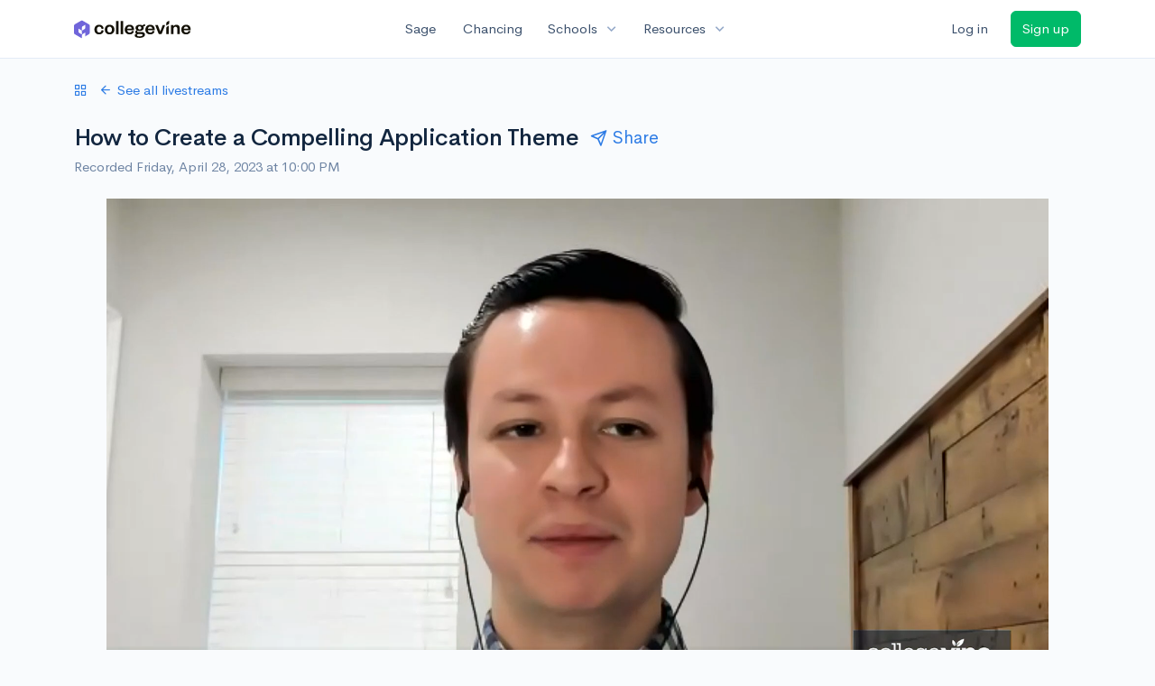

--- FILE ---
content_type: text/html; charset=utf-8
request_url: https://www.collegevine.com/livestreams/5277/how-to-create-a-compelling-application-theme?utm_cv_source=banner-livestream-watch-430
body_size: 13017
content:
<!DOCTYPE html>
<html class='h-100' lang='en'>
<head>


<meta content='text/html; charset=UTF-8' http-equiv='Content-Type'>
<meta content='width=device-width, initial-scale=1' name='viewport'>
<meta content='CollegeVine' name='apple-mobile-web-app-title'>
<link href='https://d28hdetl1q8yl2.cloudfront.net/img/favicon-32x32.png' rel='icon' sizes='32x32'>
<link href='https://d28hdetl1q8yl2.cloudfront.net/img/favicon-16x16.png' rel='icon' sizes='16x16'>
<link href='https://d28hdetl1q8yl2.cloudfront.net/img/favicon-64x64.png' rel='icon' sizes='64x64'>
<link href='https://d28hdetl1q8yl2.cloudfront.net/img/favicon-128x128.png' rel='icon' sizes='128x128'>
<link href='https://d28hdetl1q8yl2.cloudfront.net/img/favicon-180x180.png' rel='icon' sizes='180x180'>
<link href='https://d28hdetl1q8yl2.cloudfront.net/img/apple-touch-icon-120x120.png' rel='apple-touch-icon' sizes='120x120'>
<link href='https://d28hdetl1q8yl2.cloudfront.net/img/apple-touch-icon-152x152.png' rel='apple-touch-icon' sizes='152x152'>
<link href='https://d28hdetl1q8yl2.cloudfront.net/img/apple-touch-icon-167x167.png' rel='apple-touch-icon' sizes='167x167'>
<link href='https://d28hdetl1q8yl2.cloudfront.net/img/apple-touch-icon-180x180.png' rel='apple-touch-icon' sizes='180x180'>
<link href='https://d28hdetl1q8yl2.cloudfront.net/img/apple-touch-icon-512x512.png' rel='apple-touch-icon' sizes='512x512'>

<title>How to Create a Compelling Application Theme | CollegeVine</title>
<meta name="description" content="Join Alex Oddo to learn about college application themes. He will explain why they are essential for your application and how you can create one that will">
<meta property="og:title" content="How to Create a Compelling Application Theme">
<meta property="og:url" content="https://www.collegevine.com/livestreams/5277/how-to-create-a-compelling-application-theme">
<meta property="og:site_name" content="CollegeVine">
<meta property="og:description" content="Join Alex Oddo to learn about college application themes. He will explain why they are essential for your application and how you can create one that will">
<meta property="og:type" content="video.other">
<meta property="og:image" content="https://www.collegevine.com/rails/active_storage/blobs/redirect/eyJfcmFpbHMiOnsiZGF0YSI6NDUwODQsInB1ciI6ImJsb2JfaWQifX0=--abf9f630f8e2a995875b4a8caffef6aaa89cbfb1/Alex%20How%20to%20get%20into%20Georgetown.png">
<meta name="twitter:title" content="How to Create a Compelling Application Theme">
<meta name="twitter:card" content="summary_large_image">
<meta name="twitter:site" content="@collegevine">
<meta name="twitter:domain" content="https://www.collegevine.com">
<meta name="twitter:description" content="Join Alex Oddo to learn about college application themes. He will explain why they are essential for your application and how you can create one that will">
<link href='https://www.collegevine.com/livestreams/5277/how-to-create-a-compelling-application-theme' rel='canonical'>
<meta name="csrf-param" content="authenticity_token" />
<meta name="csrf-token" content="i0QRcuBvZL11s_GKFL5Dtqcq2_U9XRCX5o3byvnR0864wQVm0jO1hD6wxwomFBzy3ykUSVheN9l496b9Y4gopA" />

<script>
  ;(function () {
    function hasBrowserRequiredFeatures() {
      try {
        // template literals
        eval("`test`")
  
        // classes
        eval("class Foo {}")
  
        // arrow functions
        eval("const increment = x => x + 1")
      } catch (error) {
        return false
      }
  
      // performance API
      if (
        typeof performance === "undefined" ||
        typeof performance.clearMeasures !== "function"
      ) {
        return false
      }
  
      return true
    }
  
    // Set flag for unsupported browsers to be later reported to Heap since
    // it hasn’t been loaded at this point:
    const isSupportedBrowser = hasBrowserRequiredFeatures()
    window.CV = window.CV || {}
    window.CV.hasUnsupportedBrowser = !isSupportedBrowser
    window.CV.sentryAttributionKey = null
  
    window.sentryOnLoad = () => {
      if (!isSupportedBrowser) {
        if (
          typeof console !== "undefined" &&
          typeof console.warn === "function"
        ) {
          console.warn(
            "Error reporting disabled. This browser is not officially supported."
          )
        }
        return
      }
  
      Sentry.init({
        release: "app-frontend@f42383bfbe2280e9c51c7189a70232f4ed5ffdbc",
        // Only track errors from JavaScript we serve
        allowUrls: [/collegevine\.com/, /d28hdetl1q8yl2\.cloudfront\.net/],
        beforeSend: (event, hint) => {
          const exception = hint.originalException
  
          // If the __sentryFingerprint field of the underlying exception is
          // defined, use it as the fingerprint for the Sentry issue.
          if (exception && exception.__sentryFingerprint) {
            event.fingerprint = [exception.__sentryFingerprint]
          }
  
          return event
        },
      })
  
      if (CV.sentryAttributionKey) {
        Sentry.setContext("attribution", { key: CV.sentryAttributionKey })
        Sentry.setTag("attribution", CV.sentryAttributionKey)
      }
    }
  })()
</script>
<script crossorigin='anonymous' src='https://js.sentry-cdn.com/4d42713cd70d4bb0973933789bbaede8.min.js'></script>


<!-- Google Consent Mode -->
<script>
  window.dataLayer = window.dataLayer || [];
  function gtag(){dataLayer.push(arguments);}
  gtag("consent", "default", {
    ad_storage: "denied",
    analytics_storage: "denied",
    ad_user_data: "denied",
    ad_personalization: "denied",
    wait_for_update: 500
  });
  gtag("set", "ads_data_redaction", true);
</script>
<!-- Osano -->
<script src='https://cmp.osano.com/Azyzp2TvnpgtM3kbz/02dc74f6-748a-4d06-aae6-1dda988cd583/osano.js'></script>

<!-- Google tag (gtag.js) -->
<script async src='https://www.googletagmanager.com/gtag/js?id=G-KT9ZYXLWZ5'></script>
<script>
  window.dataLayer = window.dataLayer || [];
  function gtag(){dataLayer.push(arguments);}
  gtag('js', new Date());
  
  gtag('config', 'G-KT9ZYXLWZ5');
</script>

<script>
  performance.mark('css:start')
  performance.mark('css:lib:start')
</script>
<link rel="preload stylesheet" href="https://d28hdetl1q8yl2.cloudfront.net/assets/select2/select2.min-15d6ad4dfdb43d0affad683e70029f97a8f8fc8637a28845009ee0542dccdf81.css" as="style" />
<link rel="preload stylesheet" href="https://d28hdetl1q8yl2.cloudfront.net/theme/fonts/feather/feather.min.css" as="style" />
<link rel="preload stylesheet" href="https://d28hdetl1q8yl2.cloudfront.net/theme/css/theme.min.css" as="style" />
<link rel="stylesheet" href="https://cdn.jsdelivr.net/npm/katex@0.16.9/dist/katex.min.css" />
<link rel="preload stylesheet" href="https://d28hdetl1q8yl2.cloudfront.net/assets/app-2fd5a5547831257f8f2cc284019cff51d6b2ee61d19988ee71560bfda5cc31c1.css" as="style" />
<link as='font' crossorigin='anonymous' href='https://d28hdetl1q8yl2.cloudfront.net/material-symbols.20250124.woff2' rel='preload'>
<style>
  @font-face {
    font-family: 'Material Symbols Outlined';
    font-style: normal;
    font-display: block;
    src: url(https://d28hdetl1q8yl2.cloudfront.net/material-symbols.20250124.woff2);
  }
</style>

<link rel="stylesheet" href="https://d28hdetl1q8yl2.cloudfront.net/assets/react-carousel/style-69dbb724412f5f94c8d029a7fb77e9b4fe56b30269c0da9eed2193be3a996b7f.css" defer="defer" />
<link rel="stylesheet" href="https://d28hdetl1q8yl2.cloudfront.net/assets/react-calendar-ca0e0eff047f2ba727d063d3bf3addde3a4bbad240b151d1394288c38746c5d8.css" defer="defer" />

<script>
  performance.mark('css:lib:end')
</script>
<script>
  performance.mark('css:pageStyles:start')
</script>

<script>
  performance.mark('css:pageStyles:end')
</script>
<script>
  performance.mark('css:end')
</script>
<script>
  ;(function () {
    function hasBrowserRequiredFeatures() {
      try {
        // template literals
        eval("`test`")
  
        // classes
        eval("class Foo {}")
  
        // arrow functions
        eval("const increment = x => x + 1")
      } catch (error) {
        return false
      }
  
      // performance API
      if (
        typeof performance === "undefined" ||
        typeof performance.clearMeasures !== "function"
      ) {
        return false
      }
  
      return true
    }
  
    // Set flag for unsupported browsers to be later reported to Heap since
    // it hasn’t been loaded at this point:
    const isSupportedBrowser = hasBrowserRequiredFeatures()
    window.CV = window.CV || {}
    window.CV.hasUnsupportedBrowser = !isSupportedBrowser
    window.CV.sentryAttributionKey = null
  
    window.sentryOnLoad = () => {
      if (!isSupportedBrowser) {
        if (
          typeof console !== "undefined" &&
          typeof console.warn === "function"
        ) {
          console.warn(
            "Error reporting disabled. This browser is not officially supported."
          )
        }
        return
      }
  
      Sentry.init({
        release: "app-frontend@f42383bfbe2280e9c51c7189a70232f4ed5ffdbc",
        // Only track errors from JavaScript we serve
        allowUrls: [/collegevine\.com/, /d28hdetl1q8yl2\.cloudfront\.net/],
        beforeSend: (event, hint) => {
          const exception = hint.originalException
  
          // If the __sentryFingerprint field of the underlying exception is
          // defined, use it as the fingerprint for the Sentry issue.
          if (exception && exception.__sentryFingerprint) {
            event.fingerprint = [exception.__sentryFingerprint]
          }
  
          return event
        },
      })
  
      if (CV.sentryAttributionKey) {
        Sentry.setContext("attribution", { key: CV.sentryAttributionKey })
        Sentry.setTag("attribution", CV.sentryAttributionKey)
      }
    }
  })()
</script>
<script crossorigin='anonymous' src='https://js.sentry-cdn.com/4d42713cd70d4bb0973933789bbaede8.min.js'></script>


<script>
  window.CV = window.CV || {}
  window.CV.featureFlags = {}
  window.CV.trackedFeatureFlags = {
    "ff_mkt_795_ai_menu_button": true,
    "ff_uaq_487_ivy_notification_conversation": false,
    "ff_uaq_549_new_ivy_onboarding_experience": true,
    "ff_uaq_750_ivy_tutor_copy": "Free help",
    "ff_uaq_752_add_modal_after_ivy_tutor_landing": true,
    "ff_app_13500_cookie_consent_management": "osano",
    "ff_rcr_2453_ask_for_shorelight_phone_number_earlier": false,
    "ff_rcr_2353_enable_shorelight": false,
    "ff_app_13805_mobile_push_notifications_contextual": true,
    "ff_app_18741_ai_tastemaker_request_human_review": 1,
    "ff_app_18969_brag_sheet_student_conversion": "obvious",
    "ff_app_20988_landing_page_student_banner": true
  }
  
  CV.isMobileDevice = false
  CV.mobileApp = {
    manifest: null,
    isStartup: false,
    pushPermissionRequestMode: null,
  }
  
  CV.deviceCategory = "desktop"
  CV.page = {
    type: "app",
    blog: {
      slug: null,
      categories: null,
    }
  }
</script>
<script>
  !function(){var analytics=window.analytics=window.analytics||[];if(!analytics.initialize)if(analytics.invoked)window.console&&console.error&&console.error("Segment snippet included twice.");else{analytics.invoked=!0;analytics.methods=["trackSubmit","trackClick","trackLink","trackForm","pageview","identify","reset","group","track","ready","alias","debug","page","once","off","on","addSourceMiddleware","addIntegrationMiddleware","setAnonymousId","addDestinationMiddleware"];analytics.factory=function(e){return function(){var t=Array.prototype.slice.call(arguments);t.unshift(e);analytics.push(t);return analytics}};for(var e=0;e<analytics.methods.length;e++){var key=analytics.methods[e];analytics[key]=analytics.factory(key)}analytics.load=function(key,e){var t=document.createElement("script");t.type="text/javascript";t.async=!0;t.src="https://cdn.segment.com/analytics.js/v1/" + key + "/analytics.min.js";var n=document.getElementsByTagName("script")[0];n.parentNode.insertBefore(t,n);analytics._loadOptions=e};analytics._writeKey='rWXWySxnrfE3LkUSGnjwjOOc2hsfLtaC';;analytics.SNIPPET_VERSION="4.15.3";
  analytics.load('rWXWySxnrfE3LkUSGnjwjOOc2hsfLtaC');
  }}();
</script>
<script src="https://d28hdetl1q8yl2.cloudfront.net/assets/tracking-fa9713c983199b4698597ef97cb4bc9b49f5a33564ac751a6aa1bc959067ded0.js"></script>
<script>
  if (CV.tracking) {
    CV.tracking.pageView()
  }
</script>
<script>
  if (CV.currentUser) {
    
    if (CV.tracking) {
      CV.tracking.identify(CV.currentUser.cvid)
    }
  }
</script>




</head>
<body>
<a aria-label='Skip to main content' class='skip-to-main-content visuallyhidden focusable' href='#skip-to-main' tabindex='0'>Skip to main content</a>


<nav class='bg-white navbar navbar-light navbar-user navbar-expand-md py-3 px-1 px-md-3'>
<div class='d-flex align-items-center justify-content-between flex-grow-1 px-3 container'>
<div class='d-flex align-items-center'>
<a aria-label='Go to CollegeVine home' href='/'>
<img class="img-fluid" alt="CollegeVine" src="https://d28hdetl1q8yl2.cloudfront.net/img/cv-logo-lilac.svg" />
</a>

</div>
<div class='d-flex align-items-center justify-content-around bg-white'>
<a class='text-gray-800 text-nowrap px-3 mx-1' href='https://www.collegevine.com/sage'>
Sage
</a>
<a class='text-gray-800 text-nowrap px-3 mx-1' href='https://www.collegevine.com/admissions-calculator'>
Chancing
</a>
<div class='dropdown'>
<button class='btn btn-link py-0 px-3 text-gray-800 d-flex align-items-center justify-content-between dropdown-toggle'>
<div class='text-nowrap'>Schools</div>
<div class='material-symbol ms-2 ml-2 large text-muted'>expand_more</div>
</button>
<div class='dropdown-menu z-index-popover'>
<a class='text-gray-800 text-nowrap dropdown-item' href='https://www.collegevine.com/schools/hub/all'>Explore Colleges</a>
<a class='text-gray-800 text-nowrap dropdown-item' href='https://www.collegevine.com/college-lists-and-rankings'>Rankings</a>
</div>
</div>
<div class='dropdown'>
<button class='btn btn-link py-0 px-3 text-gray-800 d-flex align-items-center justify-content-between dropdown-toggle'>
<div class='text-nowrap'>Resources</div>
<div class='material-symbol ms-2 ml-2 large text-muted'>expand_more</div>
</button>
<div class='dropdown-menu z-index-popover'>
<a class='text-gray-800 text-nowrap dropdown-item' href='https://www.collegevine.com/ai/homework-help'>Homework Help</a>
<a class='text-gray-800 text-nowrap dropdown-item' href='https://www.collegevine.com/faq'>Expert FAQ</a>
<a class='text-gray-800 text-nowrap dropdown-item' href='https://www.collegevine.com/guidance'>Blog Articles</a>
<a class='text-gray-800 text-nowrap dropdown-item' href='https://blog.collegevine.com/category/essays/essay-guides-2023-24/'>Essay Guides</a>
<a class='text-gray-800 text-nowrap dropdown-item' href='https://www.collegevine.com/livestreams'>Livestreams</a>
<a class='text-gray-800 text-nowrap dropdown-item' href='https://www.collegevine.com/monthly-scholarships'>Scholarships</a>
<a class='text-gray-800 text-nowrap dropdown-item' href='https://www.collegevine.com/communities/feed'>Community</a>
<a class='text-gray-800 text-nowrap dropdown-item' href='https://www.collegevine.com/essays/review'>Peer essay review</a>
</div>
</div>
</div>

<div class='d-flex align-items-center'>
<form class="my-0" method="post" action="https://www.collegevine.com/users/auth/auth0?screen_hint=login"><button class="navbar-btn btn btn-link text-gray-800 mr-3 me-3" id="navbarLogin" type="submit">Log in</button><input type="hidden" name="authenticity_token" value="Sw4HDPdc0BVr0aGEE_CKh8MUrxj0BGbFL2SpcUFwlqrMzoo2wWAb_WZXF10wVlIq8E0AbOKiKnFXUBfnowB76A" /></form>
<form class="my-0" method="post" action="https://www.collegevine.com/users/auth/auth0?screen_hint=signUp"><button class="navbar-btn btn btn-success" id="signup" type="submit">Sign up</button><input type="hidden" name="authenticity_token" value="ByaqD2pVoCtx1qzz0bcOuICmfHZR2eu8laZv9wuMZbCA5ic1XGlrw3xQGiryEdYVs__TAkd_pwjtktFh6fyI8g" /></form>
</div>
</div>
</nav>

<div class='container' id='skip-to-main' tabindex='-1'>
<div class='row'>
<div class='col-12'>


<div id="ebf5578d" class=""><div class="mt-4 t--stream-page" data-reactroot=""><div class="row align-items-center mb-4"><div class="col-12 col-md-auto"><a class="d-flex align-items-center" href="/livestreams?utm_cv_source=banner-livestream-watch-430"><i class="fe fe-grid mr-3"></i><i class="fe fe-arrow-left mr-2"></i>See all livestreams</a></div><div class="col-12 col-md"></div></div><div class=""><h1 class="d-inline">How to Create a Compelling Application Theme</h1><button class="btn btn-link d-inline-flex large align-baseline py-1 t--share-button"><i class="fe fe-send mr-2"></i>Share</button></div><div class="mt-1"><span class="text-secondary">Recorded Friday, April 28, 2023 at 10:00 PM</span></div><div class="mx-5 my-4"><div class="position-relative w-100"><video class="w-100 t--real-video" id="video-recording" controls=""></video><div class="position-absolute-fullsize py-6 d-flex align-items-center justify-content-around"><div class="t--splashscreen-intro t--splashscreen
  position-absolute-fullsize
  d-flex flex-column align-items-center justify-content-around
  bg-dark text-white
  "><div class="text-center mt-7"><h3 class="">The recording will load in a moment.</h3></div><img class="img-fluid mb-6" src="https://d28hdetl1q8yl2.cloudfront.net/img/cv-logo-lilac-on-dark.svg" style="width:5em"/></div></div></div></div><div class="card"><div class="card-body"><h3 class="text-center mb-4">About this livestream</h3><div class="row"><div class="col-12 col-md-6"><div class="text-uppercase text-muted small mb-2">Description</div><div class=""><div class="col-6 col-md-4 float-right"><img class="img-fluid rounded" src="https://www.collegevine.com/rails/active_storage/blobs/redirect/eyJfcmFpbHMiOnsiZGF0YSI6NDUwODQsInB1ciI6ImJsb2JfaWQifX0=--abf9f630f8e2a995875b4a8caffef6aaa89cbfb1/Alex%20How%20to%20get%20into%20Georgetown.png"/></div><div class=""><p class="">Join Alex Oddo to learn about college application themes. He will explain why they are essential for your application and how you can create one that will make you stand out as an applicant.</p></div></div></div><div class="col-12 col-md-6"><div class="text-uppercase text-muted small mb-2">Your host</div><div class="row align-items-center mb-4 pr-4"><div class="col-auto"><div class="avatar"><img class="avatar-img rounded-circle" src="https://lh3.googleusercontent.com/a/AATXAJxjBztsngdRpZ_MOaAyoH-8LCLhA3qg9M0GgUeQ=s96-c"/></div></div><div class="col"><div class="row align-items-center justify-content-between"><div class="col-12 col-md-auto x-large">Alexander Oddo</div><div class="col-12 col-md-auto"><a class="t--host-streams" href="/livestreams/presenter/alexander-oddo">See all 207 streams by Alexander</a></div></div></div></div><p class=""><strong class="">Undergrad College: </strong>Georgetown University &#x27;21</p><p class=""><strong class="">Major: </strong>History; Minors in French and Russian</p><p class=""><strong class="">Work Experience: </strong>The college applications process is all about responding to one question: who are you? I am passionate about helping students craft a creative answer. I have been helping students gain admission to the T25 schools of their dreams since 2018, when I first started working for CollegeVine as an Applications Consultant, and later, blog writer. Soon after graduating from Georgetown, I started my own company to make college advising my career. I currently mentor students through one-on-one consulting sessions and essay editing.</p><p class=""><strong class="">My Admissions Story: </strong>My admissions journey began with a desire to dive into the humanities and have an adventure of self-discovery. I applied to East Coast liberal arts schools that value creativity and specialize in teaching languages, history, and international affairs. One thin deferral letter came in the fall, a thicker envelope came in the spring, and with that, I was accepted to my dream school — Georgetown University!</p></div></div></div></div></div></div>
<div class='row justify-content-between align-items-center mt-5 mb-4'>
<div class='col'>
<h2 class='mb-0'>Popular recent recordings</h2>
</div>
<div class='col-auto'>
<a><a href="/livestreams/recorded">View more</a></a>
</div>
</div>
<div class='mb-4'><div class='row t--recent-streams'>
<div class='col-6 col-md-3 mb-3 mb-md-0'>
<div class='card h-100 w-100'>
<div class='card-body d-flex flex-column h-100 px-3 pt-0 pb-3 t--recent-stream'>
<a class='mx-n3' href='/livestreams/5433/wpi-summer-programs?utm_cv_source=banner-livestream-watch-430'>
<img class='rounded-top img-fluid' src='https://www.collegevine.com/rails/active_storage/blobs/redirect/eyJfcmFpbHMiOnsiZGF0YSI6MTA4OTg2LCJwdXIiOiJibG9iX2lkIn19--c8f3be5a5c5e0f280a9660a6908bd38dc1168f6f/WPI%204_24.png'>
</a>
<h3 class='mt-3'>
<a class='text-body' href='/livestreams/5433/wpi-summer-programs?utm_cv_source=banner-livestream-watch-430' target='_blank'>
WPI Summer Programs
</a>
</h3>
<time datetime="2025-04-24T21:00:00Z" class="text-secondary" data-local="time" data-format="%A, %B %-d">Thursday, April 24</time>
<div class='mt-auto'>
<a class='d-flex align-items-center text-nowrap text-secondary t--presenter-link' href='/livestreams/presenter/yesh-datar' target='_blank'>
<div class='avatar avatar-xs mr-3 me-2'>
<img class='avatar-img rounded-circle' src='https://mcusercontent.com/9a949da5363ab548e8656df99/images/015702d7-1ae1-82e5-871b-998123841383.png'>
</div>
Yesh
</a>

</div>
<div class='row mt-3'>
<div class='col-12'>
<a class='btn btn-primary d-block py-2 text-nowrap t--watch' href='/livestreams/5433/wpi-summer-programs?utm_cv_source=banner-livestream-watch-430' target='_blank'>
<i class='fe fe-play'></i>
Watch
</a>
</div>
</div>
</div>
</div>
</div>
<div class='col-6 col-md-3 mb-3 mb-md-0'>
<div class='card h-100 w-100'>
<div class='card-body d-flex flex-column h-100 px-3 pt-0 pb-3 t--recent-stream'>
<a class='mx-n3' href='/livestreams/5431/student-life-at-simpson-college?utm_cv_source=banner-livestream-watch-430'>
<img class='rounded-top img-fluid' src='https://www.collegevine.com/rails/active_storage/blobs/redirect/eyJfcmFpbHMiOnsiZGF0YSI6MTA2NzMxLCJwdXIiOiJibG9iX2lkIn19--fa7bdfce55478206d3e1e95a88f9a5bedb38190d/Simpson%20College%20-%204_3.png'>
</a>
<h3 class='mt-3'>
<a class='text-body' href='/livestreams/5431/student-life-at-simpson-college?utm_cv_source=banner-livestream-watch-430' target='_blank'>
Student Life at Simpson College
</a>
</h3>
<time datetime="2025-04-03T21:00:00Z" class="text-secondary" data-local="time" data-format="%A, %B %-d">Thursday, April 3</time>
<div class='mt-auto'>
<a class='d-flex align-items-center text-nowrap text-secondary t--presenter-link' href='/livestreams/presenter/yesh-datar' target='_blank'>
<div class='avatar avatar-xs mr-3 me-2'>
<img class='avatar-img rounded-circle' src='https://mcusercontent.com/9a949da5363ab548e8656df99/images/015702d7-1ae1-82e5-871b-998123841383.png'>
</div>
Yesh
</a>

</div>
<div class='row mt-3'>
<div class='col-12'>
<a class='btn btn-primary d-block py-2 text-nowrap t--watch' href='/livestreams/5431/student-life-at-simpson-college?utm_cv_source=banner-livestream-watch-430' target='_blank'>
<i class='fe fe-play'></i>
Watch
</a>
</div>
</div>
</div>
</div>
</div>
<div class='col-6 col-md-3 mb-3 mb-md-0'>
<div class='card h-100 w-100'>
<div class='card-body d-flex flex-column h-100 px-3 pt-0 pb-3 t--recent-stream'>
<a class='mx-n3' href='/livestreams/5428/class-of-2026-how-to-stand-out-to-colleges?utm_cv_source=banner-livestream-watch-430'>
<img class='rounded-top img-fluid' src='https://www.collegevine.com/rails/active_storage/blobs/redirect/eyJfcmFpbHMiOnsiZGF0YSI6MTA0MjkzLCJwdXIiOiJibG9iX2lkIn19--bd8050da01c59937b2a7a55cdda979a666eb53e8/UIS%20-%2004_01_25.png'>
</a>
<h3 class='mt-3'>
<a class='text-body' href='/livestreams/5428/class-of-2026-how-to-stand-out-to-colleges?utm_cv_source=banner-livestream-watch-430' target='_blank'>
Class of 2026 - How to Stand out to Colleges
</a>
</h3>
<time datetime="2025-04-01T23:00:00Z" class="text-secondary" data-local="time" data-format="%A, %B %-d">Tuesday, April 1</time>
<div class='mt-auto'>
<a class='d-flex align-items-center text-nowrap text-secondary t--presenter-link' href='/livestreams/presenter/yesh-datar' target='_blank'>
<div class='avatar avatar-xs mr-3 me-2'>
<img class='avatar-img rounded-circle' src='https://mcusercontent.com/9a949da5363ab548e8656df99/images/015702d7-1ae1-82e5-871b-998123841383.png'>
</div>
Yesh
</a>

</div>
<div class='row mt-3'>
<div class='col-12'>
<a class='btn btn-primary d-block py-2 text-nowrap t--watch' href='/livestreams/5428/class-of-2026-how-to-stand-out-to-colleges?utm_cv_source=banner-livestream-watch-430' target='_blank'>
<i class='fe fe-play'></i>
Watch
</a>
</div>
</div>
</div>
</div>
</div>
<div class='col-6 col-md-3 mb-3 mb-md-0'>
<div class='card h-100 w-100'>
<div class='card-body d-flex flex-column h-100 px-3 pt-0 pb-3 t--recent-stream'>
<a class='mx-n3' href='/livestreams/5429/make-the-most-of-your-summer-break-with-the-nslc?utm_cv_source=banner-livestream-watch-430'>
<img class='rounded-top img-fluid' src='https://www.collegevine.com/rails/active_storage/blobs/redirect/eyJfcmFpbHMiOnsiZGF0YSI6MTA0ODkxLCJwdXIiOiJibG9iX2lkIn19--d256fec17cb6bcb27418ad093299f59372fac68b/NSLC%20-%2003_18.png'>
</a>
<h3 class='mt-3'>
<a class='text-body' href='/livestreams/5429/make-the-most-of-your-summer-break-with-the-nslc?utm_cv_source=banner-livestream-watch-430' target='_blank'>
Make the Most of Your Summer Break with the NSLC!
</a>
</h3>
<time datetime="2025-03-19T00:15:00Z" class="text-secondary" data-local="time" data-format="%A, %B %-d">Wednesday, March 19</time>
<div class='mt-auto'>
<a class='d-flex align-items-center text-nowrap text-secondary t--presenter-link' href='/livestreams/presenter/yesh-datar' target='_blank'>
<div class='avatar avatar-xs mr-3 me-2'>
<img class='avatar-img rounded-circle' src='https://mcusercontent.com/9a949da5363ab548e8656df99/images/015702d7-1ae1-82e5-871b-998123841383.png'>
</div>
Yesh
</a>

</div>
<div class='row mt-3'>
<div class='col-12'>
<a class='btn btn-primary d-block py-2 text-nowrap t--watch' href='/livestreams/5429/make-the-most-of-your-summer-break-with-the-nslc?utm_cv_source=banner-livestream-watch-430' target='_blank'>
<i class='fe fe-play'></i>
Watch
</a>
</div>
</div>
</div>
</div>
</div>
</div>
</div>

<footer class='bg-canopy-black text-white row'>
<div class='mx-4 mx-md-auto col-8 offset-md-2 mt-8 mb-4'>
<div class='row'>
<div class='col-12 col-md'>
<div class='d-flex flex-column'>
<img height="25" width="157" alt="CollegeVine" src="https://d28hdetl1q8yl2.cloudfront.net/img/cv-logo-lilac-on-dark.svg" />
<a class='mt-2' href='https://www.linkedin.com/company/collegevine/'>
<img height="24" width="24" alt="CollegeVine LinkedIn profile" src="https://d28hdetl1q8yl2.cloudfront.net/img/icons/social/linkedin-white-outline.png" />
</a>
<span class='mt-3'>
Colleges & General Inquiries:
</span>
<a class='text-canopy-black-600' href='mailto:success@collegevine.com'>success@collegevine.com</a>
<span class='mt-2'>
Students & Counselors:
</span>
<a class='text-canopy-black-600' href='mailto:students@collegevine.com'>students@collegevine.com</a>
<div class='mt-2 text-canopy-black-600'>© 2025 CollegeVine</div>
</div>
</div>
<div class='col-12 col-md-auto mt-6 mt-md-0'>
<div class='text-uppercase text-canopy-black-600'>Company</div>
<ul class='list-unstyled mt-4'>
<li class='mb-3'>
<a class='text-white' href='https://trust.collegevine.com'>Security</a>
</li>
<li class='mb-3'>
<a class='text-white' href='https://careers.collegevine.com'>Careers</a>
</li>
<li class='mb-3'>
<a class='text-white' href='https://www.collegevine.com/about/press/'>Press</a>
</li>
<li class='mb-3'>
<a class='text-white' href='https://www.collegevine.com/about/contact'>Contact</a>
</li>
<li class='mb-3'>
<a class='text-white' href='https://www.collegevine.com/legal/terms/'>
Terms
</a>
<span class='text-white'>
|
</span>
<a class='text-white' href='https://www.collegevine.com/legal/privacy/'>
Privacy
</a>
</li>
</ul>
</div>
</div>
</div>
</footer>




</div>
</div>
</div>


<noscript>
<div class='position-fixed fixed-bottom text-center'>
<div class='alert bg-soft-warning mb-0'>
<i class='fe fe-alert-triangle'></i>
Looks like you don’t have JavaScript enabled.
<a href='http://activatejavascript.org/en/instructions' target='_blank'>
Enable JavaScript to use our free tools.
<i class='fe fe-external-link'></i>
</a>
</div>
</div>
</noscript>

<script>
  performance.mark('js:start')
  performance.mark('js:lib:start')
</script>
<script src="https://d28hdetl1q8yl2.cloudfront.net/theme/libs/jquery/dist/jquery.min.js"></script>
<script src="https://d28hdetl1q8yl2.cloudfront.net/assets/select2/select2.min-308692a9122971f04b0f0652762845a3e6fcf6b3b2be36f6986bb6e0c6e4d696.js"></script>
<script src="https://d28hdetl1q8yl2.cloudfront.net/theme/libs/bootstrap/dist/js/bootstrap.bundle.min.js"></script>
<script src="https://d28hdetl1q8yl2.cloudfront.net/theme/libs/autosize/dist/autosize.min.js"></script>
<script src="https://d28hdetl1q8yl2.cloudfront.net/theme/libs/list.js/dist/list.min.js"></script>
<script src="https://d28hdetl1q8yl2.cloudfront.net/theme/js/theme.min.js"></script>
<script src="https://d28hdetl1q8yl2.cloudfront.net/assets/auth0/auth0.min-5ce8da81957a0f3971132fcfe8cd30d9dfc5a60b6a43e5f530e6f0b52799fdaa.js"></script>
<script src="https://d28hdetl1q8yl2.cloudfront.net/assets/rails_unobtrusive-91ff7a3719632be9c1390987b1ca26127361368f280b146e7efb3be42ccb2e77.js"></script>
<script src="https://d28hdetl1q8yl2.cloudfront.net/assets/performance_analytics-83186d88a07a12c063bf191d9586b54b535288c4ee96db092366269cd4c3aa58.js"></script>
<script src="https://d28hdetl1q8yl2.cloudfront.net/assets/localtime-89ef2519207b0fc150226045f6e2d620db2dac9e01247045dc93e8d71a71b273.js"></script>
<script>
  performance.mark('js:lib:end')
</script>
<script>
  window.CV = window.CV || {}
  
  window.CV.pathInfo = function(name) {
    const path = window.CV.pathInfo.endpoints[name]
    if (!path) {
      window.CV.pathInfo.missingPath(name)
      return
    }
  
    return { path, token: 'Lz23btqqDy4qtOeIZTi_GJJnSSN_MiYer6ntB4p8N_kcuKN66PbeF2G30QhXkuBc6mSGnxoxAVAx05AwECXMkw' }
  }
  
  window.CV.pathInfo.endpoints = {"profile_visibility_path":"/profile/visibility","profile_name_path":"/profile/name","profile_network_settings_path":"/profile/network-settings","network_connections_invite_school_path":"/network/connections/invite","network_connections_accept_invitation_path":"/network/connections/accept","network_connections_ignore_invitation_path":"/network/connections/ignore","livestreams_dismiss_network_settings_modal_path":"/livestreams/dismiss-network-settings-modal","flag_set_path":"/flag/set","livestreams_client_window_visibility_path":"/livestreams/client-window-visibility","livestreams_conferences_ban_user_path":"/livestreams/conferences/ban_user","livestreams_conferences_download_url_path":"/livestreams/conferences/download_url","livestreams_conferences_status_complete_path":"/livestreams/conferences/status/complete","livestreams_conferences_status_on_air_path":"/livestreams/conferences/status/on-air","livestreams_cta_add_path":"/livestreams/cta/add","livestreams_cta_delete_path":"/livestreams/cta/delete","livestreams_cta_open_path":"/livestreams/cta/open","livestreams_cta_update_path":"/livestreams/cta/update","livestreams_cta_save_referral_path":"/livestreams/cta/save-referral","livestreams_live_promo_stream_path":"/livestreams/live-promo-stream","livestreams_polls_add_path":"/livestreams/polls/add","livestreams_polls_answer_path":"/livestreams/polls/answer","livestreams_polls_delete_path":"/livestreams/polls/delete","livestreams_polls_load_path":"/livestreams/polls/load","livestreams_polls_report_shown_path":"/livestreams/polls/shown","livestreams_polls_responses_path":"/livestreams/polls/responses","livestreams_polls_status_path":"/livestreams/polls/status","livestreams_polls_update_path":"/livestreams/polls/update","livestreams_register_path":"/livestreams/register","livestreams_questions_all_path":"/livestreams/questions/all","livestreams_questions_post_path":"/livestreams/questions/post","livestreams_questions_visibility_path":"/livestreams/questions/visibility","livestreams_reactions_launch_path":"/livestreams/reactions/launch","livestreams_recording_watch_event_path":"/livestreams/recording-watch-event","livestreams_video_pipeline_status_path":"/livestreams/conferences/pipeline-status","profile_set_username_path":"/profile/username","profile_validate_username_path":"/profile/validate-username","experts_search_advisors_path":"nope","login_path":"/users/auth/auth0?origin=%2Flivestreams%2F5277%2Fhow-to-create-a-compelling-application-theme%3Futm_cv_source%3Dbanner-livestream-watch-430","enrollment_survey_remove_school_from_list_path":"/enrollment-survey/remove-school","enrollment_survey_record_survey_submitted_path":"/enrollment-survey/record-survey-submitted","enrollment_survey_update_accepting_late_cycle_offers_path":"/enrollment-survey/update-accepting-offers","enrollment_survey_update_address_path":"/enrollment-survey/update-address"}
  
  window.CV.apiEndpoint = function({ name, continuation }) {
    return continuation(window.CV.pathInfo(name))
  }
</script>
<script>
  window.CV.pathInfo.missingPath = function(name) {
    console.error("Missing API endpoint", name)
    if (typeof window.Sentry !== "undefined") {
      window.Sentry.captureException(new Error("Missing API endpoint"), { extra: { name } })
    }
  }
</script>

<script>
  window.CV = window.CV || {}
  window.CV.pusherConfig =
    {"key":"ada6bc1c6ec3ba44d3ca","cluster":"us2","authToken":"j72XHMLKUTm0nA3lyS-5-gsU2b8kRbjspVegWNPozzi8OIMI8JaAAP-fO2X7hea-cxcWA0FGn6I7Ld1vSbE0Ug","authPath":"/pusher/auth"}
</script>

<script>
  window.CV = window.CV || {}
  
  window.CV.assetsRoot = 'https://d28hdetl1q8yl2.cloudfront.net/'
  
  window.CV.includeStylesheet = function(href) {
    const link = document.createElement('link')
    link.rel = 'stylesheet'
    link.type = 'text/css'
    link.href = window.CV.assetsRoot + href
    document.getElementsByTagName('head')[0].appendChild(link)
  }
</script>

<script>
  function setUserFlag(flagName, callback) {
    $.post("/flag/set", {
      flag_name: flagName,
      authenticity_token: 'NWyDaMJXRN-awvdc9xc1lji-jmz5xIzU4jCOlry6n2sG6Zd88AuV5tHBwdzFvWrSQL1B0JzHq5p8SvOhJuNkAQ',
      success: callback
    })
  }
  
  function unsetUserFlag(flagName) {
    $.post("/flag/unset", {
      flag_name: flagName,
      authenticity_token: '3zQGQ-pOewW_JLs6q81XPz4sNTfy3JxXY09vNsQ3BXvssRJX2BKqPPQnjbqZZwh7Ri_6i5ffuxn9NRIBXm7-EQ',
    })
  }
</script>
<script>
  performance.mark('js:pageScripts:start')
</script>
<script src="https://d28hdetl1q8yl2.cloudfront.net/assets/react@17.0.2/react.production.min.js"></script><script src="https://d28hdetl1q8yl2.cloudfront.net/assets/react-dom@17.0.2/react-dom.production.min.js"></script><script src="https://d28hdetl1q8yl2.cloudfront.net/assets/src/EntryPoints/Livestream/Livestream-f7c4b96e345af3c0c28d1122422244c328c0018a978988f3fe78aef14ae41781.purs"></script><script>(function() { 
    
    if (typeof Purs_EntryPoints_Livestream_Livestream === 'undefined') {
      throw new Error('APP-9029: PureScript entrypoint is missing: module=Livestream/Livestream')
    }
    

    const boot = Purs_EntryPoints_Livestream_Livestream.boot
    if (boot && typeof boot.hydrate === 'function') {
      boot.hydrate('ebf5578d')({"authToken":"TWnTuHPOLYnXmubAMLtAFpHl_WCuosHy9R4xPI90BhN-7MesQZL8sJyZ0EACER9S6eYy3Muh5rxrZEwLFS39eQ","conference":{"id":5277,"uid":"06609dad","isPrivate":false,"title":"How to Create a Compelling Application Theme","description":"Join Alex Oddo to learn about college application themes. He will explain why they are essential for your application and how you can create one that will make you stand out as an applicant.","url":"https://www.collegevine.com/livestreams/5277/how-to-create-a-compelling-application-theme","imageUrl":"https://www.collegevine.com/rails/active_storage/blobs/redirect/eyJfcmFpbHMiOnsiZGF0YSI6NDUwODQsInB1ciI6ImJsb2JfaWQifX0=--abf9f630f8e2a995875b4a8caffef6aaa89cbfb1/Alex%20How%20to%20get%20into%20Georgetown.png","school":null,"legacyRecording":false,"collegeFair":false,"scheduledStartTime":"2023-04-28T22:00:00.000Z","onAirTime":"2023-04-28T22:00:24.269Z","streamStatus":"complete","streamingStartTime":"2023-04-28T21:59:24.000Z","polls":[{"poll":{"id":5635,"question":"Please rate this livestream!","multiSelect":false,"autoDisplayMinutesFromStart":25,"options":["5 ⭐️⭐️⭐️⭐️⭐️","4 ⭐️⭐️⭐️⭐️","3 ⭐️⭐️⭐️","2 ⭐️⭐️","1 ⭐️"]},"status":"ready"}],"presenter":{"fullName":"Alexander Oddo","firstName":"Alexander","pictureUrl":"https://lh3.googleusercontent.com/a/AATXAJxjBztsngdRpZ_MOaAyoH-8LCLhA3qg9M0GgUeQ=s96-c","allStreamsUrl":"/livestreams/presenter/alexander-oddo","totalStreams":207,"undergrad":{"college":"Georgetown University","major":"History; Minors in French and Russian","year":"21"},"gradCollege":null,"workExperience":"The college applications process is all about responding to one question: who are you? I am passionate about helping students craft a creative answer. I have been helping students gain admission to the T25 schools of their dreams since 2018, when I first started working for CollegeVine as an Applications Consultant, and later, blog writer. Soon after graduating from Georgetown, I started my own company to make college advising my career. I currently mentor students through one-on-one consulting sessions and essay editing.","admissionsStory":"My admissions journey began with a desire to dive into the humanities and have an adventure of self-discovery. I applied to East Coast liberal arts schools that value creativity and specialize in teaching languages, history, and international affairs. One thin deferral letter came in the fall, a thicker envelope came in the spring, and with that, I was accepted to my dream school — Georgetown University!"},"duration":30,"tailTime":60,"partnerType":"advisor","stats":{"totalRegistrations":250,"parentRegistrations":92,"studentRegistrations":146,"registrationsBySource":[],"totalAttendances":112,"parentAttendances":30,"studentAttendances":34,"totalRecordingWatchers":219,"parentRecordingWatchers":67,"studentRecordingWatchers":148},"watchUrl":"/livestreams/recording-manifest/5277","guestPresenter":null,"zoomJoinUrl":"https://collegevine-live.zoom.us/j/83327787815","zoomStartUrl":"https://collegevine-live.zoom.us/s/83327787815?zak=eyJ0eXAiOiJKV1QiLCJzdiI6IjAwMDAwMSIsInptX3NrbSI6InptX28ybSIsImFsZyI6IkhTMjU2In0.[base64].JRKiK9oHb392teiq-KZvBWauOjTH-eb9V_pJOHSl2AA"},"pastQuestions":[{"id":52686,"author":{"cvid":"google-oauth2|100326319421165084622","username":"Westward"},"text":"Can your theme be related to your religion in any way?","time":"2023-04-28T22:35:58.044Z","hideUserName":false,"isFromHQ":false,"isPublic":true},{"id":52684,"author":{"cvid":"google-oauth2|105187822317968347573","username":"lee00"},"text":" First, thank you for an informative stream. I am an international and am struggling with extracurriculars (the only meaningful one I did was create a club related to my career interest). how can I compensate for this?","time":"2023-04-28T22:33:49.422Z","hideUserName":false,"isFromHQ":false,"isPublic":true},{"id":52682,"author":{"cvid":"google-oauth2|109259323192354735904","username":"collegeplan"},"text":"If you've already met and exceeded your school's requirement for a particular subject area (i.e., Foreign Language), is it ok to drop that course in your junior year to pursue AP classes in your theme area (in this case, art)?","time":"2023-04-28T22:33:06.734Z","hideUserName":false,"isFromHQ":false,"isPublic":true},{"id":52681,"author":{"cvid":"google-oauth2|100326319421165084622","username":"Westward"},"text":"In applying to Hopkins, should you mention your choice of major on the supplement? Very specific, my apologies if too much so. ","time":"2023-04-28T22:32:20.680Z","hideUserName":false,"isFromHQ":false,"isPublic":true},{"id":52679,"author":{"cvid":"google-oauth2|102613134620883959147","username":"jgeezie"},"text":"I want to major in engineering.  Is it better to have AP Physics or AP Calc teacher, or would my Robotics teacher be good enough?  (I.e. is it more meaningful to come from an AP teacher?)\n","time":"2023-04-28T22:31:28.646Z","hideUserName":false,"isFromHQ":false,"isPublic":true},{"id":52680,"author":{"cvid":"google-oauth2|102613134620883959147","username":"jgeezie"},"text":"Do you have a template for the recommendation outline?","time":"2023-04-28T22:30:26.062Z","hideUserName":false,"isFromHQ":false,"isPublic":true},{"id":52678,"author":{"cvid":"google-oauth2|106901359549233342636","username":"studywithflair"},"text":"My school has five levels of tracks: lower level/special education, regular level, accelerated level, honors level, and AP level classes. I am taking two accelerated and three honors this year in 10th grade. Next year, I am taking three AP courses, one honors course, and two accelerated courses. My school's honors level math and science courses are much different than other schools'. How would these accelerated classes translate onto the Common App? They are like honors classes in terms of rigor and material, just weighed slightly more than regular level and slightly lower than honors level. ","time":"2023-04-28T22:28:37.090Z","hideUserName":false,"isFromHQ":false,"isPublic":true}],"user":null,"isRegistered":false,"paths":{"home":"/livestreams?utm_cv_source=banner-livestream-watch-430","collegeFair":"/livestreams/tag/%F0%9F%8E%AA%20college%20fair","editStream":"/livestreams/conferences/edit/5277","emailPresenter":"/livestreams/conferences/5277/email-presenter","streamReport":"/livestreams/report/5277","termsAndConditions":"/legal/terms","utmSource":"banner-livestream-watch-430"},"ctas":{"eventCtas":[],"generalCtas":[{"id":1249,"title":"Want to work with me for college advising? Book a free consultation now!","url":"https://www.collegevine.com/experts/profile/i/82-alexander-oddo?utm_cv_source=cta-from-conference-5277","buttonText":"Book now","autoDisplayMinutesFromStart":10},{"id":1248,"title":"Want to work with me for college advising? Book a free consultation now!","url":"https://www.collegevine.com/experts/profile/i/82-alexander-oddo?utm_cv_source=cta-from-conference-5277","buttonText":"Book now!","autoDisplayMinutesFromStart":10},{"id":1247,"title":"Want to work with me for college advising? Book a free consultation now!","url":"https://www.collegevine.com/experts/profile/i/82-alexander-oddo?utm_cv_source=cta-from-conference-5277","buttonText":"Book now!","autoDisplayMinutesFromStart":10}],"featuredServiceProviderCtas":[],"referralCtas":[]},"videoLagSeconds":13,"allowedGradYears":[2030,2029,2028,2027,2026],"pusher":{"dataChannel":"private-livestream-events-5277","presenceChannel":"private-livestream-presence--5277--_--DEVICE-f4bfbc5b91e8fc9476e3f618"},"featureFlags":{"mkt293LivestreamsEssayReviewCtaForAdvisorStreams":false,"rcr834NetworkSettingsModal":true},"vineBelowConnectionLimit":null,"showRecordedCta":false})()
    } else {
      
    throw new Error('Expected module Livestream/Livestream to export a hash ' +
      '`boot` with function fields `renderToString` and `hydrate`, but got `' + boot + '`. ' +
      'To create such boot record from PureScript, use `Utils.SSR.boot`')
    
    }
     })()</script>
<script>
  if (window.CV?.mobileApp?.isStartup) {
    window.CV?.tracking?.event("Mobile: Initial startup")
  }
  
  window.CV?.tracking?.identify({
    nationality_country_code: null,
  
    app_6188_referral_landing_page_is_scholarships: true,
    has_unsupported_browser: !!(window.CV && window.CV.hasUnsupportedBrowser),
    last_device_id: "DEVICE-f4bfbc5b91e8fc9476e3f618",
    mkt_293_livestreams_essay_review_cta_for_advisor_streams: false,
    mkt_448_remove_checkout_fields: true,
    mkt_556_essay_review_experts_faceted_search: true,
    mkt_560_top_level_navigation_add_essay_review: false,
    mkt_581_essay_review_profile_card_pricing: "control",
    mkt_587_essay_review_provider_matching: true,
    mkt_671_free_consultation_button_by_default: false,
    mkt_675_change_sorting_of_advisors_in_marketplace: "control",
    mkt_672_redirect_returning_parents_to_the_marketplace: true,
    mkt_683_expert_recommendations: false,
    mkt_693_marketplace_homepage_free_consultation: false,
    uaq_161_school_recommendations_api_versioning: "current",
  })
</script>
<!-- Start of HubSpot Embed Code -->
<script async defer id='hs-script-loader' src='//js.hs-scripts.com/24165363.js' type='text/javascript'></script>
<!-- End of HubSpot Embed Code -->



<script src="https://d28hdetl1q8yl2.cloudfront.net/assets/session_side_effects-f0df964a96e148cf31d9205cb4fa87decd29ecb94f3a175ca21cb623f5f9d56c.js"></script>

<script>
  performance.mark('js:pageScripts:end')
</script>

<script>
  performance.mark('js:end')
</script>
<script type="text/javascript">
  if (typeof fbq == 'undefined') {

    !function(f,b,e,v,n,t,s){if(f.fbq)return;n=f.fbq=function(){n.callMethod?
    n.callMethod.apply(n,arguments):n.queue.push(arguments)};if(!f._fbq)f._fbq=n;
    n.push=n;n.loaded=!0;n.version='2.0';n.queue=[];t=b.createElement(e);t.async=!0;
    t.src=v;s=b.getElementsByTagName(e)[0];s.parentNode.insertBefore(t,s)}(window,
    document,'script','//connect.facebook.net/en_US/fbevents.js');

    fbq('init', '601720889978592');
    fbq('track', "PageView");
  }
</script>
<noscript>
  <img height="1" width="1" style="display:none" src="https://www.facebook.com/tr?id=601720889978592&ev=PageView&noscript=1"/>
</noscript>

<script>(function(){function c(){var b=a.contentDocument||a.contentWindow.document;if(b){var d=b.createElement('script');d.innerHTML="window.__CF$cv$params={r:'9c1fe11abc3fa5f3',t:'MTc2OTA5MzU5MA=='};var a=document.createElement('script');a.src='/cdn-cgi/challenge-platform/scripts/jsd/main.js';document.getElementsByTagName('head')[0].appendChild(a);";b.getElementsByTagName('head')[0].appendChild(d)}}if(document.body){var a=document.createElement('iframe');a.height=1;a.width=1;a.style.position='absolute';a.style.top=0;a.style.left=0;a.style.border='none';a.style.visibility='hidden';document.body.appendChild(a);if('loading'!==document.readyState)c();else if(window.addEventListener)document.addEventListener('DOMContentLoaded',c);else{var e=document.onreadystatechange||function(){};document.onreadystatechange=function(b){e(b);'loading'!==document.readyState&&(document.onreadystatechange=e,c())}}}})();</script></body>
</html>



--- FILE ---
content_type: image/svg+xml
request_url: https://d28hdetl1q8yl2.cloudfront.net/theme/img/masks/avatar-group-hover.svg
body_size: -43
content:
<svg width="100" height="100" viewBox="0 0 100 100" xmlns="http://www.w3.org/2000/svg" xmlns:xlink="http://www.w3.org/1999/xlink">
  <defs>
    <mask id="avatarGroupHover">
      <rect width="100" height="100" fill="white"></rect>
      <circle cx="125" cy="50" r="55" fill="black"></circle>
      <circle cx="-25" cy="50" r="55" fill="black"></circle>
    </mask>
  </defs>
  <rect width="100" height="100" fill="green" mask="url(#avatarGroupHover)"></rect>
</svg>

--- FILE ---
content_type: text/plain
request_url: https://d28hdetl1q8yl2.cloudfront.net/assets/src/EntryPoints/Livestream/Livestream-f7c4b96e345af3c0c28d1122422244c328c0018a978988f3fe78aef14ae41781.purs
body_size: 241487
content:
var Purs_EntryPoints_Livestream_Livestream=(()=>{var XZ=Object.create;var tR=Object.defineProperty;var ZZ=Object.getOwnPropertyDescriptor;var eee=Object.getOwnPropertyNames;var nee=Object.getPrototypeOf,aee=Object.prototype.hasOwnProperty;var B2=e=>tR(e,"__esModule",{value:!0});var tee=(e,n)=>()=>(e&&(n=e(e=0)),n);var Ge=(e,n)=>()=>(n||e((n={exports:{}}).exports,n),n.exports),H2=(e,n)=>{B2(e);for(var a in n)tR(e,a,{get:n[a],enumerable:!0})},ree=(e,n,a)=>{if(n&&typeof n=="object"||typeof n=="function")for(let t of eee(n))!aee.call(e,t)&&t!=="default"&&tR(e,t,{get:()=>n[t],enumerable:!(a=ZZ(n,t))||a.enumerable});return e},$u=e=>ree(B2(tR(e!=null?XZ(nee(e)):{},"default",e&&e.__esModule&&"default"in e?{get:()=>e.default,enumerable:!0}:{value:e,enumerable:!0})),e);var gy={};H2(gy,{Children:()=>h_,Component:()=>D_,Fragment:()=>IS,PureComponent:()=>_re,Suspense:()=>pre,__SECRET_INTERNALS_DO_NOT_USE_OR_YOU_WILL_BE_FIRED:()=>sre,cloneElement:()=>Zm,createContext:()=>ES,createElement:()=>pt,createRef:()=>Dy,default:()=>Fa,forwardRef:()=>Ci,isValidElement:()=>TS,lazy:()=>vre,memo:()=>fre,useCallback:()=>eh,useContext:()=>dre,useEffect:()=>Ot,useImperativeHandle:()=>Ls,useLayoutEffect:()=>nh,useMemo:()=>ah,useReducer:()=>mre,useRef:()=>st,useState:()=>Wl,version:()=>hre});var Fa,sre,h_,Zm,D_,ES,pt,Dy,Ci,IS,TS,vre,fre,_re,pre,eh,dre,Ot,Ls,nh,ah,mre,st,Wl,hre,$a=tee(()=>{Fa=window.React,{__SECRET_INTERNALS_DO_NOT_USE_OR_YOU_WILL_BE_FIRED:sre,Children:h_,cloneElement:Zm,Component:D_,createContext:ES,createElement:pt,createRef:Dy,forwardRef:Ci,Fragment:IS,isValidElement:TS,lazy:vre,memo:fre,PureComponent:_re,Suspense:pre,useCallback:eh,useContext:dre,useEffect:Ot,useImperativeHandle:Ls,useLayoutEffect:nh,useMemo:ah,useReducer:mre,useRef:st,useState:Wl,version:hre}=window.React});var CS=Ge((tan,BN)=>{"use strict";var kN=Object.getOwnPropertySymbols,Lre=Object.prototype.hasOwnProperty,xre=Object.prototype.propertyIsEnumerable;function Pre(e){if(e==null)throw new TypeError("Object.assign cannot be called with null or undefined");return Object(e)}function jre(){try{if(!Object.assign)return!1;var e=new String("abc");if(e[5]="de",Object.getOwnPropertyNames(e)[0]==="5")return!1;for(var n={},a=0;a<10;a++)n["_"+String.fromCharCode(a)]=a;var t=Object.getOwnPropertyNames(n).map(function(u){return n[u]});if(t.join("")!=="0123456789")return!1;var r={};return"abcdefghijklmnopqrst".split("").forEach(function(u){r[u]=u}),Object.keys(Object.assign({},r)).join("")==="abcdefghijklmnopqrst"}catch{return!1}}BN.exports=jre()?Object.assign:function(e,n){for(var a,t=Pre(e),r,u=1;u<arguments.length;u++){a=Object(arguments[u]);for(var i in a)Lre.call(a,i)&&(t[i]=a[i]);if(kN){r=kN(a);for(var l=0;l<r.length;l++)xre.call(a,r[l])&&(t[r[l]]=a[r[l]])}}return t}});var t3=Ge(Rt=>{"use strict";var FS=CS(),hp=60103,HN=60106;Rt.Fragment=60107;Rt.StrictMode=60108;Rt.Profiler=60114;var JN=60109,qN=60110,WN=60112;Rt.Suspense=60113;var $N=60115,zN=60116;typeof Symbol=="function"&&Symbol.for&&(fl=Symbol.for,hp=fl("react.element"),HN=fl("react.portal"),Rt.Fragment=fl("react.fragment"),Rt.StrictMode=fl("react.strict_mode"),Rt.Profiler=fl("react.profiler"),JN=fl("react.provider"),qN=fl("react.context"),WN=fl("react.forward_ref"),Rt.Suspense=fl("react.suspense"),$N=fl("react.memo"),zN=fl("react.lazy"));var fl,VN=typeof Symbol=="function"&&Symbol.iterator;function Nre(e){return e===null||typeof e!="object"?null:(e=VN&&e[VN]||e["@@iterator"],typeof e=="function"?e:null)}function oh(e){for(var n="https://reactjs.org/docs/error-decoder.html?invariant="+e,a=1;a<arguments.length;a++)n+="&args[]="+encodeURIComponent(arguments[a]);return"Minified React error #"+e+"; visit "+n+" for the full message or use the non-minified dev environment for full errors and additional helpful warnings."}var QN={isMounted:function(){return!1},enqueueForceUpdate:function(){},enqueueReplaceState:function(){},enqueueSetState:function(){}},KN={};function Dp(e,n,a){this.props=e,this.context=n,this.refs=KN,this.updater=a||QN}Dp.prototype.isReactComponent={};Dp.prototype.setState=function(e,n){if(typeof e!="object"&&typeof e!="function"&&e!=null)throw Error(oh(85));this.updater.enqueueSetState(this,e,n,"setState")};Dp.prototype.forceUpdate=function(e){this.updater.enqueueForceUpdate(this,e,"forceUpdate")};function YN(){}YN.prototype=Dp.prototype;function GS(e,n,a){this.props=e,this.context=n,this.refs=KN,this.updater=a||QN}var MS=GS.prototype=new YN;MS.constructor=GS;FS(MS,Dp.prototype);MS.isPureReactComponent=!0;var AS={current:null},XN=Object.prototype.hasOwnProperty,ZN={key:!0,ref:!0,__self:!0,__source:!0};function e3(e,n,a){var t,r={},u=null,i=null;if(n!=null)for(t in n.ref!==void 0&&(i=n.ref),n.key!==void 0&&(u=""+n.key),n)XN.call(n,t)&&!ZN.hasOwnProperty(t)&&(r[t]=n[t]);var l=arguments.length-2;if(l===1)r.children=a;else if(1<l){for(var s=Array(l),m=0;m<l;m++)s[m]=arguments[m+2];r.children=s}if(e&&e.defaultProps)for(t in l=e.defaultProps,l)r[t]===void 0&&(r[t]=l[t]);return{$$typeof:hp,type:e,key:u,ref:i,props:r,_owner:AS.current}}function Ore(e,n){return{$$typeof:hp,type:e.type,key:n,ref:e.ref,props:e.props,_owner:e._owner}}function LS(e){return typeof e=="object"&&e!==null&&e.$$typeof===hp}function Ure(e){var n={"=":"=0",":":"=2"};return"$"+e.replace(/[=:]/g,function(a){return n[a]})}var n3=/\/+/g;function xS(e,n){return typeof e=="object"&&e!==null&&e.key!=null?Ure(""+e.key):n.toString(36)}function yy(e,n,a,t,r){var u=typeof e;(u==="undefined"||u==="boolean")&&(e=null);var i=!1;if(e===null)i=!0;else switch(u){case"string":case"number":i=!0;break;case"object":switch(e.$$typeof){case hp:case HN:i=!0}}if(i)return i=e,r=r(i),e=t===""?"."+xS(i,0):t,Array.isArray(r)?(a="",e!=null&&(a=e.replace(n3,"$&/")+"/"),yy(r,n,a,"",function(m){return m})):r!=null&&(LS(r)&&(r=Ore(r,a+(!r.key||i&&i.key===r.key?"":(""+r.key).replace(n3,"$&/")+"/")+e)),n.push(r)),1;if(i=0,t=t===""?".":t+":",Array.isArray(e))for(var l=0;l<e.length;l++){u=e[l];var s=t+xS(u,l);i+=yy(u,n,a,s,r)}else if(s=Nre(e),typeof s=="function")for(e=s.call(e),l=0;!(u=e.next()).done;)u=u.value,s=t+xS(u,l++),i+=yy(u,n,a,s,r);else if(u==="object")throw n=""+e,Error(oh(31,n==="[object Object]"?"object with keys {"+Object.keys(e).join(", ")+"}":n));return i}function by(e,n,a){if(e==null)return e;var t=[],r=0;return yy(e,t,"","",function(u){return n.call(a,u,r++)}),t}function kre(e){if(e._status===-1){var n=e._result;n=n(),e._status=0,e._result=n,n.then(function(a){e._status===0&&(a=a.default,e._status=1,e._result=a)},function(a){e._status===0&&(e._status=2,e._result=a)})}if(e._status===1)return e._result;throw e._result}var a3={current:null};function xs(){var e=a3.current;if(e===null)throw Error(oh(321));return e}var Bre={ReactCurrentDispatcher:a3,ReactCurrentBatchConfig:{transition:0},ReactCurrentOwner:AS,IsSomeRendererActing:{current:!1},assign:FS};Rt.Children={map:by,forEach:function(e,n,a){by(e,function(){n.apply(this,arguments)},a)},count:function(e){var n=0;return by(e,function(){n++}),n},toArray:function(e){return by(e,function(n){return n})||[]},only:function(e){if(!LS(e))throw Error(oh(143));return e}};Rt.Component=Dp;Rt.PureComponent=GS;Rt.__SECRET_INTERNALS_DO_NOT_USE_OR_YOU_WILL_BE_FIRED=Bre;Rt.cloneElement=function(e,n,a){if(e==null)throw Error(oh(267,e));var t=FS({},e.props),r=e.key,u=e.ref,i=e._owner;if(n!=null){if(n.ref!==void 0&&(u=n.ref,i=AS.current),n.key!==void 0&&(r=""+n.key),e.type&&e.type.defaultProps)var l=e.type.defaultProps;for(s in n)XN.call(n,s)&&!ZN.hasOwnProperty(s)&&(t[s]=n[s]===void 0&&l!==void 0?l[s]:n[s])}var s=arguments.length-2;if(s===1)t.children=a;else if(1<s){l=Array(s);for(var m=0;m<s;m++)l[m]=arguments[m+2];t.children=l}return{$$typeof:hp,type:e.type,key:r,ref:u,props:t,_owner:i}};Rt.createContext=function(e,n){return n===void 0&&(n=null),e={$$typeof:qN,_calculateChangedBits:n,_currentValue:e,_currentValue2:e,_threadCount:0,Provider:null,Consumer:null},e.Provider={$$typeof:JN,_context:e},e.Consumer=e};Rt.createElement=e3;Rt.createFactory=function(e){var n=e3.bind(null,e);return n.type=e,n};Rt.createRef=function(){return{current:null}};Rt.forwardRef=function(e){return{$$typeof:WN,render:e}};Rt.isValidElement=LS;Rt.lazy=function(e){return{$$typeof:zN,_payload:{_status:-1,_result:e},_init:kre}};Rt.memo=function(e,n){return{$$typeof:$N,type:e,compare:n===void 0?null:n}};Rt.useCallback=function(e,n){return xs().useCallback(e,n)};Rt.useContext=function(e,n){return xs().useContext(e,n)};Rt.useDebugValue=function(){};Rt.useEffect=function(e,n){return xs().useEffect(e,n)};Rt.useImperativeHandle=function(e,n,a){return xs().useImperativeHandle(e,n,a)};Rt.useLayoutEffect=function(e,n){return xs().useLayoutEffect(e,n)};Rt.useMemo=function(e,n){return xs().useMemo(e,n)};Rt.useReducer=function(e,n,a){return xs().useReducer(e,n,a)};Rt.useRef=function(e){return xs().useRef(e)};Rt.useState=function(e){return xs().useState(e)};Rt.version="17.0.2"});var o3=Ge((oan,r3)=>{"use strict";r3.exports=t3()});var C3=Ge(gp=>{"use strict";var $l=CS(),Ps=o3();function yr(e){for(var n="https://reactjs.org/docs/error-decoder.html?invariant="+e,a=1;a<arguments.length;a++)n+="&args[]="+encodeURIComponent(arguments[a]);return"Minified React error #"+e+"; visit "+n+" for the full message or use the non-minified dev environment for full errors and additional helpful warnings."}var PS=60106,wy=60107,jS=60108,NS=60114,Ey=60109,OS=60110,US=60112,Iy=60113,kS=60120,BS=60115,HS=60116,u3=60121,i3=60117,l3=60119,c3=60129,s3=60131;typeof Symbol=="function"&&Symbol.for&&(Wo=Symbol.for,PS=Wo("react.portal"),wy=Wo("react.fragment"),jS=Wo("react.strict_mode"),NS=Wo("react.profiler"),Ey=Wo("react.provider"),OS=Wo("react.context"),US=Wo("react.forward_ref"),Iy=Wo("react.suspense"),kS=Wo("react.suspense_list"),BS=Wo("react.memo"),HS=Wo("react.lazy"),u3=Wo("react.block"),i3=Wo("react.fundamental"),l3=Wo("react.scope"),c3=Wo("react.debug_trace_mode"),s3=Wo("react.legacy_hidden"));var Wo;function uh(e){if(e==null)return null;if(typeof e=="function")return e.displayName||e.name||null;if(typeof e=="string")return e;switch(e){case wy:return"Fragment";case PS:return"Portal";case NS:return"Profiler";case jS:return"StrictMode";case Iy:return"Suspense";case kS:return"SuspenseList"}if(typeof e=="object")switch(e.$$typeof){case OS:return(e.displayName||"Context")+".Consumer";case Ey:return(e._context.displayName||"Context")+".Provider";case US:var n=e.render;return n=n.displayName||n.name||"",e.displayName||(n!==""?"ForwardRef("+n+")":"ForwardRef");case BS:return uh(e.type);case u3:return uh(e._render);case HS:n=e._payload,e=e._init;try{return uh(e(n))}catch{}}return null}var Hre=Ps.__SECRET_INTERNALS_DO_NOT_USE_OR_YOU_WILL_BE_FIRED,v3={};function ih(e,n){for(var a=e._threadCount|0;a<=n;a++)e[a]=e._currentValue2,e._threadCount=a+1}function Jre(e,n,a,t){if(t&&(t=e.contextType,typeof t=="object"&&t!==null))return ih(t,a),t[a];if(e=e.contextTypes){a={};for(var r in e)a[r]=n[r];n=a}else n=v3;return n}for($o=new Uint16Array(16),lh=0;15>lh;lh++)$o[lh]=lh+1;var $o,lh;$o[15]=0;var qre=/^[:A-Z_a-z\u00C0-\u00D6\u00D8-\u00F6\u00F8-\u02FF\u0370-\u037D\u037F-\u1FFF\u200C-\u200D\u2070-\u218F\u2C00-\u2FEF\u3001-\uD7FF\uF900-\uFDCF\uFDF0-\uFFFD][:A-Z_a-z\u00C0-\u00D6\u00D8-\u00F6\u00F8-\u02FF\u0370-\u037D\u037F-\u1FFF\u200C-\u200D\u2070-\u218F\u2C00-\u2FEF\u3001-\uD7FF\uF900-\uFDCF\uFDF0-\uFFFD\-.0-9\u00B7\u0300-\u036F\u203F-\u2040]*$/,f3=Object.prototype.hasOwnProperty,_3={},p3={};function d3(e){return f3.call(p3,e)?!0:f3.call(_3,e)?!1:qre.test(e)?p3[e]=!0:(_3[e]=!0,!1)}function Wre(e,n,a,t){if(a!==null&&a.type===0)return!1;switch(typeof n){case"function":case"symbol":return!0;case"boolean":return t?!1:a!==null?!a.acceptsBooleans:(e=e.toLowerCase().slice(0,5),e!=="data-"&&e!=="aria-");default:return!1}}function $re(e,n,a,t){if(n===null||typeof n=="undefined"||Wre(e,n,a,t))return!0;if(t)return!1;if(a!==null)switch(a.type){case 3:return!n;case 4:return n===!1;case 5:return isNaN(n);case 6:return isNaN(n)||1>n}return!1}function ju(e,n,a,t,r,u,i){this.acceptsBooleans=n===2||n===3||n===4,this.attributeName=t,this.attributeNamespace=r,this.mustUseProperty=a,this.propertyName=e,this.type=n,this.sanitizeURL=u,this.removeEmptyString=i}var zo={};"children dangerouslySetInnerHTML defaultValue defaultChecked innerHTML suppressContentEditableWarning suppressHydrationWarning style".split(" ").forEach(function(e){zo[e]=new ju(e,0,!1,e,null,!1,!1)});[["acceptCharset","accept-charset"],["className","class"],["htmlFor","for"],["httpEquiv","http-equiv"]].forEach(function(e){var n=e[0];zo[n]=new ju(n,1,!1,e[1],null,!1,!1)});["contentEditable","draggable","spellCheck","value"].forEach(function(e){zo[e]=new ju(e,2,!1,e.toLowerCase(),null,!1,!1)});["autoReverse","externalResourcesRequired","focusable","preserveAlpha"].forEach(function(e){zo[e]=new ju(e,2,!1,e,null,!1,!1)});"allowFullScreen async autoFocus autoPlay controls default defer disabled disablePictureInPicture disableRemotePlayback formNoValidate hidden loop noModule noValidate open playsInline readOnly required reversed scoped seamless itemScope".split(" ").forEach(function(e){zo[e]=new ju(e,3,!1,e.toLowerCase(),null,!1,!1)});["checked","multiple","muted","selected"].forEach(function(e){zo[e]=new ju(e,3,!0,e,null,!1,!1)});["capture","download"].forEach(function(e){zo[e]=new ju(e,4,!1,e,null,!1,!1)});["cols","rows","size","span"].forEach(function(e){zo[e]=new ju(e,6,!1,e,null,!1,!1)});["rowSpan","start"].forEach(function(e){zo[e]=new ju(e,5,!1,e.toLowerCase(),null,!1,!1)});var JS=/[\-:]([a-z])/g;function qS(e){return e[1].toUpperCase()}"accent-height alignment-baseline arabic-form baseline-shift cap-height clip-path clip-rule color-interpolation color-interpolation-filters color-profile color-rendering dominant-baseline enable-background fill-opacity fill-rule flood-color flood-opacity font-family font-size font-size-adjust font-stretch font-style font-variant font-weight glyph-name glyph-orientation-horizontal glyph-orientation-vertical horiz-adv-x horiz-origin-x image-rendering letter-spacing lighting-color marker-end marker-mid marker-start overline-position overline-thickness paint-order panose-1 pointer-events rendering-intent shape-rendering stop-color stop-opacity strikethrough-position strikethrough-thickness stroke-dasharray stroke-dashoffset stroke-linecap stroke-linejoin stroke-miterlimit stroke-opacity stroke-width text-anchor text-decoration text-rendering underline-position underline-thickness unicode-bidi unicode-range units-per-em v-alphabetic v-hanging v-ideographic v-mathematical vector-effect vert-adv-y vert-origin-x vert-origin-y word-spacing writing-mode xmlns:xlink x-height".split(" ").forEach(function(e){var n=e.replace(JS,qS);zo[n]=new ju(n,1,!1,e,null,!1,!1)});"xlink:actuate xlink:arcrole xlink:role xlink:show xlink:title xlink:type".split(" ").forEach(function(e){var n=e.replace(JS,qS);zo[n]=new ju(n,1,!1,e,"http://www.w3.org/1999/xlink",!1,!1)});["xml:base","xml:lang","xml:space"].forEach(function(e){var n=e.replace(JS,qS);zo[n]=new ju(n,1,!1,e,"http://www.w3.org/XML/1998/namespace",!1,!1)});["tabIndex","crossOrigin"].forEach(function(e){zo[e]=new ju(e,1,!1,e.toLowerCase(),null,!1,!1)});zo.xlinkHref=new ju("xlinkHref",1,!1,"xlink:href","http://www.w3.org/1999/xlink",!0,!1);["src","href","action","formAction"].forEach(function(e){zo[e]=new ju(e,1,!1,e.toLowerCase(),null,!0,!0)});var zre=/["'&<>]/;function y_(e){if(typeof e=="boolean"||typeof e=="number")return""+e;e=""+e;var n=zre.exec(e);if(n){var a="",t,r=0;for(t=n.index;t<e.length;t++){switch(e.charCodeAt(t)){case 34:n="&quot;";break;case 38:n="&amp;";break;case 39:n="&#x27;";break;case 60:n="&lt;";break;case 62:n="&gt;";break;default:continue}r!==t&&(a+=e.substring(r,t)),r=t+1,a+=n}e=r!==t?a+e.substring(r,t):a}return e}function Vre(e,n){var a=zo.hasOwnProperty(e)?zo[e]:null,t;return(t=e!=="style")&&(t=a!==null?a.type===0:!(!(2<e.length)||e[0]!=="o"&&e[0]!=="O"||e[1]!=="n"&&e[1]!=="N")),t||$re(e,n,a,!1)?"":a!==null?(e=a.attributeName,t=a.type,t===3||t===4&&n===!0?e+'=""':(a.sanitizeURL&&(n=""+n),e+'="'+(y_(n)+'"'))):d3(e)?e+'="'+(y_(n)+'"'):""}function Qre(e,n){return e===n&&(e!==0||1/e==1/n)||e!==e&&n!==n}var Kre=typeof Object.is=="function"?Object.is:Qre,Lc=null,Ty=null,ir=null,ch=!1,Sy=!1,Hv=null,Cy=0;function b_(){if(Lc===null)throw Error(yr(321));return Lc}function m3(){if(0<Cy)throw Error(yr(312));return{memoizedState:null,queue:null,next:null}}function WS(){return ir===null?Ty===null?(ch=!1,Ty=ir=m3()):(ch=!0,ir=Ty):ir.next===null?(ch=!1,ir=ir.next=m3()):(ch=!0,ir=ir.next),ir}function h3(e,n,a,t){for(;Sy;)Sy=!1,Cy+=1,ir=null,a=e(n,t);return D3(),a}function D3(){Lc=null,Sy=!1,Ty=null,Cy=0,ir=Hv=null}function g3(e,n){return typeof n=="function"?n(e):n}function R3(e,n,a){if(Lc=b_(),ir=WS(),ch){var t=ir.queue;if(n=t.dispatch,Hv!==null&&(a=Hv.get(t),a!==void 0)){Hv.delete(t),t=ir.memoizedState;do t=e(t,a.action),a=a.next;while(a!==null);return ir.memoizedState=t,[t,n]}return[ir.memoizedState,n]}return e=e===g3?typeof n=="function"?n():n:a!==void 0?a(n):n,ir.memoizedState=e,e=ir.queue={last:null,dispatch:null},e=e.dispatch=Yre.bind(null,Lc,e),[ir.memoizedState,e]}function y3(e,n){if(Lc=b_(),ir=WS(),n=n===void 0?null:n,ir!==null){var a=ir.memoizedState;if(a!==null&&n!==null){var t=a[1];e:if(t===null)t=!1;else{for(var r=0;r<t.length&&r<n.length;r++)if(!Kre(n[r],t[r])){t=!1;break e}t=!0}if(t)return a[0]}}return e=e(),ir.memoizedState=[e,n],e}function Yre(e,n,a){if(!(25>Cy))throw Error(yr(301));if(e===Lc)if(Sy=!0,e={action:a,next:null},Hv===null&&(Hv=new Map),a=Hv.get(n),a===void 0)Hv.set(n,e);else{for(n=a;n.next!==null;)n=n.next;n.next=e}}function $S(){}var w_=null,Xre={readContext:function(e){var n=w_.threadID;return ih(e,n),e[n]},useContext:function(e){b_();var n=w_.threadID;return ih(e,n),e[n]},useMemo:y3,useReducer:R3,useRef:function(e){Lc=b_(),ir=WS();var n=ir.memoizedState;return n===null?(e={current:e},ir.memoizedState=e):n},useState:function(e){return R3(g3,e)},useLayoutEffect:function(){},useCallback:function(e,n){return y3(function(){return e},n)},useImperativeHandle:$S,useEffect:$S,useDebugValue:$S,useDeferredValue:function(e){return b_(),e},useTransition:function(){return b_(),[function(e){e()},!1]},useOpaqueIdentifier:function(){return(w_.identifierPrefix||"")+"R:"+(w_.uniqueID++).toString(36)},useMutableSource:function(e,n){return b_(),n(e._source)}},b3={html:"http://www.w3.org/1999/xhtml",mathml:"http://www.w3.org/1998/Math/MathML",svg:"http://www.w3.org/2000/svg"};function w3(e){switch(e){case"svg":return"http://www.w3.org/2000/svg";case"math":return"http://www.w3.org/1998/Math/MathML";default:return"http://www.w3.org/1999/xhtml"}}var E3={area:!0,base:!0,br:!0,col:!0,embed:!0,hr:!0,img:!0,input:!0,keygen:!0,link:!0,meta:!0,param:!0,source:!0,track:!0,wbr:!0},Zre=$l({menuitem:!0},E3),sh={animationIterationCount:!0,borderImageOutset:!0,borderImageSlice:!0,borderImageWidth:!0,boxFlex:!0,boxFlexGroup:!0,boxOrdinalGroup:!0,columnCount:!0,columns:!0,flex:!0,flexGrow:!0,flexPositive:!0,flexShrink:!0,flexNegative:!0,flexOrder:!0,gridArea:!0,gridRow:!0,gridRowEnd:!0,gridRowSpan:!0,gridRowStart:!0,gridColumn:!0,gridColumnEnd:!0,gridColumnSpan:!0,gridColumnStart:!0,fontWeight:!0,lineClamp:!0,lineHeight:!0,opacity:!0,order:!0,orphans:!0,tabSize:!0,widows:!0,zIndex:!0,zoom:!0,fillOpacity:!0,floodOpacity:!0,stopOpacity:!0,strokeDasharray:!0,strokeDashoffset:!0,strokeMiterlimit:!0,strokeOpacity:!0,strokeWidth:!0},eoe=["Webkit","ms","Moz","O"];Object.keys(sh).forEach(function(e){eoe.forEach(function(n){n=n+e.charAt(0).toUpperCase()+e.substring(1),sh[n]=sh[e]})});var noe=/([A-Z])/g,aoe=/^ms-/,Jv=Ps.Children.toArray,zS=Hre.ReactCurrentDispatcher,toe={listing:!0,pre:!0,textarea:!0},roe=/^[a-zA-Z][a-zA-Z:_\.\-\d]*$/,I3={},VS={};function ooe(e){if(e==null)return e;var n="";return Ps.Children.forEach(e,function(a){a!=null&&(n+=a)}),n}var uoe=Object.prototype.hasOwnProperty,ioe={children:null,dangerouslySetInnerHTML:null,suppressContentEditableWarning:null,suppressHydrationWarning:null};function T3(e,n){if(e===void 0)throw Error(yr(152,uh(n)||"Component"))}function loe(e,n,a){function t(i,l){var s=l.prototype&&l.prototype.isReactComponent,m=Jre(l,n,a,s),p=[],g=!1,E={isMounted:function(){return!1},enqueueForceUpdate:function(){if(p===null)return null},enqueueReplaceState:function(ne,ue){g=!0,p=[ue]},enqueueSetState:function(ne,ue){if(p===null)return null;p.push(ue)}};if(s){if(s=new l(i.props,m,E),typeof l.getDerivedStateFromProps=="function"){var b=l.getDerivedStateFromProps.call(null,i.props,s.state);b!=null&&(s.state=$l({},s.state,b))}}else if(Lc={},s=l(i.props,m,E),s=h3(l,i.props,s,m),s==null||s.render==null){e=s,T3(e,l);return}if(s.props=i.props,s.context=m,s.updater=E,E=s.state,E===void 0&&(s.state=E=null),typeof s.UNSAFE_componentWillMount=="function"||typeof s.componentWillMount=="function")if(typeof s.componentWillMount=="function"&&typeof l.getDerivedStateFromProps!="function"&&s.componentWillMount(),typeof s.UNSAFE_componentWillMount=="function"&&typeof l.getDerivedStateFromProps!="function"&&s.UNSAFE_componentWillMount(),p.length){E=p;var I=g;if(p=null,g=!1,I&&E.length===1)s.state=E[0];else{b=I?E[0]:s.state;var L=!0;for(I=I?1:0;I<E.length;I++){var N=E[I];N=typeof N=="function"?N.call(s,b,i.props,m):N,N!=null&&(L?(L=!1,b=$l({},b,N)):$l(b,N))}s.state=b}}else p=null;if(e=s.render(),T3(e,l),typeof s.getChildContext=="function"&&(i=l.childContextTypes,typeof i=="object")){var z=s.getChildContext();for(var $ in z)if(!($ in i))throw Error(yr(108,uh(l)||"Unknown",$))}z&&(n=$l({},n,z))}for(;Ps.isValidElement(e);){var r=e,u=r.type;if(typeof u!="function")break;t(r,u)}return{child:e,context:n}}var S3=function(){function e(a,t,r){Ps.isValidElement(a)?a.type!==wy?a=[a]:(a=a.props.children,a=Ps.isValidElement(a)?[a]:Jv(a)):a=Jv(a),a={type:null,domNamespace:b3.html,children:a,childIndex:0,context:v3,footer:""};var u=$o[0];if(u===0){var i=$o;u=i.length;var l=2*u;if(!(65536>=l))throw Error(yr(304));var s=new Uint16Array(l);for(s.set(i),$o=s,$o[0]=u+1,i=u;i<l-1;i++)$o[i]=i+1;$o[l-1]=0}else $o[0]=$o[u];this.threadID=u,this.stack=[a],this.exhausted=!1,this.currentSelectValue=null,this.previousWasTextNode=!1,this.makeStaticMarkup=t,this.suspenseDepth=0,this.contextIndex=-1,this.contextStack=[],this.contextValueStack=[],this.uniqueID=0,this.identifierPrefix=r&&r.identifierPrefix||""}var n=e.prototype;return n.destroy=function(){if(!this.exhausted){this.exhausted=!0,this.clearProviders();var a=this.threadID;$o[a]=$o[0],$o[0]=a}},n.pushProvider=function(a){var t=++this.contextIndex,r=a.type._context,u=this.threadID;ih(r,u);var i=r[u];this.contextStack[t]=r,this.contextValueStack[t]=i,r[u]=a.props.value},n.popProvider=function(){var a=this.contextIndex,t=this.contextStack[a],r=this.contextValueStack[a];this.contextStack[a]=null,this.contextValueStack[a]=null,this.contextIndex--,t[this.threadID]=r},n.clearProviders=function(){for(var a=this.contextIndex;0<=a;a--)this.contextStack[a][this.threadID]=this.contextValueStack[a]},n.read=function(a){if(this.exhausted)return null;var t=w_;w_=this;var r=zS.current;zS.current=Xre;try{for(var u=[""],i=!1;u[0].length<a;){if(this.stack.length===0){this.exhausted=!0;var l=this.threadID;$o[l]=$o[0],$o[0]=l;break}var s=this.stack[this.stack.length-1];if(i||s.childIndex>=s.children.length){var m=s.footer;if(m!==""&&(this.previousWasTextNode=!1),this.stack.pop(),s.type==="select")this.currentSelectValue=null;else if(s.type!=null&&s.type.type!=null&&s.type.type.$$typeof===Ey)this.popProvider(s.type);else if(s.type===Iy){this.suspenseDepth--;var p=u.pop();if(i){i=!1;var g=s.fallbackFrame;if(!g)throw Error(yr(303));this.stack.push(g),u[this.suspenseDepth]+="<!--$!-->";continue}else u[this.suspenseDepth]+=p}u[this.suspenseDepth]+=m}else{var E=s.children[s.childIndex++],b="";try{b+=this.render(E,s.context,s.domNamespace)}catch(I){throw I!=null&&typeof I.then=="function"?Error(yr(294)):I}finally{}u.length<=this.suspenseDepth&&u.push(""),u[this.suspenseDepth]+=b}}return u[0]}finally{zS.current=r,w_=t,D3()}},n.render=function(a,t,r){if(typeof a=="string"||typeof a=="number")return r=""+a,r===""?"":this.makeStaticMarkup?y_(r):this.previousWasTextNode?"<!-- -->"+y_(r):(this.previousWasTextNode=!0,y_(r));if(t=loe(a,t,this.threadID),a=t.child,t=t.context,a===null||a===!1)return"";if(!Ps.isValidElement(a)){if(a!=null&&a.$$typeof!=null)throw r=a.$$typeof,Error(r===PS?yr(257):yr(258,r.toString()));return a=Jv(a),this.stack.push({type:null,domNamespace:r,children:a,childIndex:0,context:t,footer:""}),""}var u=a.type;if(typeof u=="string")return this.renderDOM(a,t,r);switch(u){case s3:case c3:case jS:case NS:case kS:case wy:return a=Jv(a.props.children),this.stack.push({type:null,domNamespace:r,children:a,childIndex:0,context:t,footer:""}),"";case Iy:throw Error(yr(294));case l3:throw Error(yr(343))}if(typeof u=="object"&&u!==null)switch(u.$$typeof){case US:Lc={};var i=u.render(a.props,a.ref);return i=h3(u.render,a.props,i,a.ref),i=Jv(i),this.stack.push({type:null,domNamespace:r,children:i,childIndex:0,context:t,footer:""}),"";case BS:return a=[Ps.createElement(u.type,$l({ref:a.ref},a.props))],this.stack.push({type:null,domNamespace:r,children:a,childIndex:0,context:t,footer:""}),"";case Ey:return u=Jv(a.props.children),r={type:a,domNamespace:r,children:u,childIndex:0,context:t,footer:""},this.pushProvider(a),this.stack.push(r),"";case OS:u=a.type,i=a.props;var l=this.threadID;return ih(u,l),u=Jv(i.children(u[l])),this.stack.push({type:a,domNamespace:r,children:u,childIndex:0,context:t,footer:""}),"";case i3:throw Error(yr(338));case HS:return u=a.type,i=u._init,u=i(u._payload),a=[Ps.createElement(u,$l({ref:a.ref},a.props))],this.stack.push({type:null,domNamespace:r,children:a,childIndex:0,context:t,footer:""}),""}throw Error(yr(130,u==null?u:typeof u,""))},n.renderDOM=function(a,t,r){var u=a.type.toLowerCase();if(r===b3.html&&w3(u),!I3.hasOwnProperty(u)){if(!roe.test(u))throw Error(yr(65,u));I3[u]=!0}var i=a.props;if(u==="input")i=$l({type:void 0},i,{defaultChecked:void 0,defaultValue:void 0,value:i.value!=null?i.value:i.defaultValue,checked:i.checked!=null?i.checked:i.defaultChecked});else if(u==="textarea"){var l=i.value;if(l==null){l=i.defaultValue;var s=i.children;if(s!=null){if(l!=null)throw Error(yr(92));if(Array.isArray(s)){if(!(1>=s.length))throw Error(yr(93));s=s[0]}l=""+s}l==null&&(l="")}i=$l({},i,{value:void 0,children:""+l})}else if(u==="select")this.currentSelectValue=i.value!=null?i.value:i.defaultValue,i=$l({},i,{value:void 0});else if(u==="option"){s=this.currentSelectValue;var m=ooe(i.children);if(s!=null){var p=i.value!=null?i.value+"":m;if(l=!1,Array.isArray(s)){for(var g=0;g<s.length;g++)if(""+s[g]===p){l=!0;break}}else l=""+s===p;i=$l({selected:void 0,children:void 0},i,{selected:l,children:m})}}if(l=i){if(Zre[u]&&(l.children!=null||l.dangerouslySetInnerHTML!=null))throw Error(yr(137,u));if(l.dangerouslySetInnerHTML!=null){if(l.children!=null)throw Error(yr(60));if(!(typeof l.dangerouslySetInnerHTML=="object"&&"__html"in l.dangerouslySetInnerHTML))throw Error(yr(61))}if(l.style!=null&&typeof l.style!="object")throw Error(yr(62))}l=i,s=this.makeStaticMarkup,m=this.stack.length===1,p="<"+a.type;e:if(u.indexOf("-")===-1)g=typeof l.is=="string";else switch(u){case"annotation-xml":case"color-profile":case"font-face":case"font-face-src":case"font-face-uri":case"font-face-format":case"font-face-name":case"missing-glyph":g=!1;break e;default:g=!0}for(ue in l)if(uoe.call(l,ue)){var E=l[ue];if(E!=null){if(ue==="style"){var b=void 0,I="",L="";for(b in E)if(E.hasOwnProperty(b)){var N=b.indexOf("--")===0,z=E[b];if(z!=null){if(N)var $=b;else if($=b,VS.hasOwnProperty($))$=VS[$];else{var ne=$.replace(noe,"-$1").toLowerCase().replace(aoe,"-ms-");$=VS[$]=ne}I+=L+$+":",L=b,N=z==null||typeof z=="boolean"||z===""?"":N||typeof z!="number"||z===0||sh.hasOwnProperty(L)&&sh[L]?(""+z).trim():z+"px",I+=N,L=";"}}E=I||null}b=null,g?ioe.hasOwnProperty(ue)||(b=ue,b=d3(b)&&E!=null?b+'="'+(y_(E)+'"'):""):b=Vre(ue,E),b&&(p+=" "+b)}}s||m&&(p+=' data-reactroot=""');var ue=p;l="",E3.hasOwnProperty(u)?ue+="/>":(ue+=">",l="</"+a.type+">");e:{if(s=i.dangerouslySetInnerHTML,s!=null){if(s.__html!=null){s=s.__html;break e}}else if(s=i.children,typeof s=="string"||typeof s=="number"){s=y_(s);break e}s=null}return s!=null?(i=[],toe.hasOwnProperty(u)&&s.charAt(0)===`
`&&(ue+=`
`),ue+=s):i=Jv(i.children),a=a.type,r=r==null||r==="http://www.w3.org/1999/xhtml"?w3(a):r==="http://www.w3.org/2000/svg"&&a==="foreignObject"?"http://www.w3.org/1999/xhtml":r,this.stack.push({domNamespace:r,type:u,children:i,childIndex:0,context:t,footer:l}),this.previousWasTextNode=!1,ue},e}();gp.renderToNodeStream=function(){throw Error(yr(207))};gp.renderToStaticMarkup=function(e,n){e=new S3(e,!0,n);try{return e.read(1/0)}finally{e.destroy()}};gp.renderToStaticNodeStream=function(){throw Error(yr(208))};gp.renderToString=function(e,n){e=new S3(e,!1,n);try{return e.read(1/0)}finally{e.destroy()}};gp.version="17.0.2"});var G3=Ge((ian,F3)=>{"use strict";F3.exports=C3()});var V7=Ge((Vb,kF)=>{(function(n,a){typeof Vb=="object"&&typeof kF=="object"?kF.exports=a():typeof define=="function"&&define.amd?define([],a):typeof Vb=="object"?Vb.Pusher=a():n.Pusher=a()})(window,function(){return function(e){var n={};function a(t){if(n[t])return n[t].exports;var r=n[t]={i:t,l:!1,exports:{}};return e[t].call(r.exports,r,r.exports,a),r.l=!0,r.exports}return a.m=e,a.c=n,a.d=function(t,r,u){a.o(t,r)||Object.defineProperty(t,r,{enumerable:!0,get:u})},a.r=function(t){typeof Symbol!="undefined"&&Symbol.toStringTag&&Object.defineProperty(t,Symbol.toStringTag,{value:"Module"}),Object.defineProperty(t,"__esModule",{value:!0})},a.t=function(t,r){if(r&1&&(t=a(t)),r&8||r&4&&typeof t=="object"&&t&&t.__esModule)return t;var u=Object.create(null);if(a.r(u),Object.defineProperty(u,"default",{enumerable:!0,value:t}),r&2&&typeof t!="string")for(var i in t)a.d(u,i,function(l){return t[l]}.bind(null,i));return u},a.n=function(t){var r=t&&t.__esModule?function(){return t.default}:function(){return t};return a.d(r,"a",r),r},a.o=function(t,r){return Object.prototype.hasOwnProperty.call(t,r)},a.p="",a(a.s=2)}([function(e,n,a){"use strict";var t=this&&this.__extends||function(){var b=function(I,L){return b=Object.setPrototypeOf||{__proto__:[]}instanceof Array&&function(N,z){N.__proto__=z}||function(N,z){for(var $ in z)z.hasOwnProperty($)&&(N[$]=z[$])},b(I,L)};return function(I,L){b(I,L);function N(){this.constructor=I}I.prototype=L===null?Object.create(L):(N.prototype=L.prototype,new N)}}();Object.defineProperty(n,"__esModule",{value:!0});var r=256,u=function(){function b(I){I===void 0&&(I="="),this._paddingCharacter=I}return b.prototype.encodedLength=function(I){return this._paddingCharacter?(I+2)/3*4|0:(I*8+5)/6|0},b.prototype.encode=function(I){for(var L="",N=0;N<I.length-2;N+=3){var z=I[N]<<16|I[N+1]<<8|I[N+2];L+=this._encodeByte(z>>>3*6&63),L+=this._encodeByte(z>>>2*6&63),L+=this._encodeByte(z>>>1*6&63),L+=this._encodeByte(z>>>0*6&63)}var $=I.length-N;if($>0){var z=I[N]<<16|($===2?I[N+1]<<8:0);L+=this._encodeByte(z>>>3*6&63),L+=this._encodeByte(z>>>2*6&63),$===2?L+=this._encodeByte(z>>>1*6&63):L+=this._paddingCharacter||"",L+=this._paddingCharacter||""}return L},b.prototype.maxDecodedLength=function(I){return this._paddingCharacter?I/4*3|0:(I*6+7)/8|0},b.prototype.decodedLength=function(I){return this.maxDecodedLength(I.length-this._getPaddingLength(I))},b.prototype.decode=function(I){if(I.length===0)return new Uint8Array(0);for(var L=this._getPaddingLength(I),N=I.length-L,z=new Uint8Array(this.maxDecodedLength(N)),$=0,ne=0,ue=0,Z=0,Y=0,X=0,ve=0;ne<N-4;ne+=4)Z=this._decodeChar(I.charCodeAt(ne+0)),Y=this._decodeChar(I.charCodeAt(ne+1)),X=this._decodeChar(I.charCodeAt(ne+2)),ve=this._decodeChar(I.charCodeAt(ne+3)),z[$++]=Z<<2|Y>>>4,z[$++]=Y<<4|X>>>2,z[$++]=X<<6|ve,ue|=Z&r,ue|=Y&r,ue|=X&r,ue|=ve&r;if(ne<N-1&&(Z=this._decodeChar(I.charCodeAt(ne)),Y=this._decodeChar(I.charCodeAt(ne+1)),z[$++]=Z<<2|Y>>>4,ue|=Z&r,ue|=Y&r),ne<N-2&&(X=this._decodeChar(I.charCodeAt(ne+2)),z[$++]=Y<<4|X>>>2,ue|=X&r),ne<N-3&&(ve=this._decodeChar(I.charCodeAt(ne+3)),z[$++]=X<<6|ve,ue|=ve&r),ue!==0)throw new Error("Base64Coder: incorrect characters for decoding");return z},b.prototype._encodeByte=function(I){var L=I;return L+=65,L+=25-I>>>8&0-65-26+97,L+=51-I>>>8&26-97-52+48,L+=61-I>>>8&52-48-62+43,L+=62-I>>>8&62-43-63+47,String.fromCharCode(L)},b.prototype._decodeChar=function(I){var L=r;return L+=(42-I&I-44)>>>8&-r+I-43+62,L+=(46-I&I-48)>>>8&-r+I-47+63,L+=(47-I&I-58)>>>8&-r+I-48+52,L+=(64-I&I-91)>>>8&-r+I-65+0,L+=(96-I&I-123)>>>8&-r+I-97+26,L},b.prototype._getPaddingLength=function(I){var L=0;if(this._paddingCharacter){for(var N=I.length-1;N>=0&&I[N]===this._paddingCharacter;N--)L++;if(I.length<4||L>2)throw new Error("Base64Coder: incorrect padding")}return L},b}();n.Coder=u;var i=new u;function l(b){return i.encode(b)}n.encode=l;function s(b){return i.decode(b)}n.decode=s;var m=function(b){t(I,b);function I(){return b!==null&&b.apply(this,arguments)||this}return I.prototype._encodeByte=function(L){var N=L;return N+=65,N+=25-L>>>8&0-65-26+97,N+=51-L>>>8&26-97-52+48,N+=61-L>>>8&52-48-62+45,N+=62-L>>>8&62-45-63+95,String.fromCharCode(N)},I.prototype._decodeChar=function(L){var N=r;return N+=(44-L&L-46)>>>8&-r+L-45+62,N+=(94-L&L-96)>>>8&-r+L-95+63,N+=(47-L&L-58)>>>8&-r+L-48+52,N+=(64-L&L-91)>>>8&-r+L-65+0,N+=(96-L&L-123)>>>8&-r+L-97+26,N},I}(u);n.URLSafeCoder=m;var p=new m;function g(b){return p.encode(b)}n.encodeURLSafe=g;function E(b){return p.decode(b)}n.decodeURLSafe=E,n.encodedLength=function(b){return i.encodedLength(b)},n.maxDecodedLength=function(b){return i.maxDecodedLength(b)},n.decodedLength=function(b){return i.decodedLength(b)}},function(e,n,a){"use strict";Object.defineProperty(n,"__esModule",{value:!0});var t="utf8: invalid string",r="utf8: invalid source encoding";function u(s){for(var m=new Uint8Array(i(s)),p=0,g=0;g<s.length;g++){var E=s.charCodeAt(g);E<128?m[p++]=E:E<2048?(m[p++]=192|E>>6,m[p++]=128|E&63):E<55296?(m[p++]=224|E>>12,m[p++]=128|E>>6&63,m[p++]=128|E&63):(g++,E=(E&1023)<<10,E|=s.charCodeAt(g)&1023,E+=65536,m[p++]=240|E>>18,m[p++]=128|E>>12&63,m[p++]=128|E>>6&63,m[p++]=128|E&63)}return m}n.encode=u;function i(s){for(var m=0,p=0;p<s.length;p++){var g=s.charCodeAt(p);if(g<128)m+=1;else if(g<2048)m+=2;else if(g<55296)m+=3;else if(g<=57343){if(p>=s.length-1)throw new Error(t);p++,m+=4}else throw new Error(t)}return m}n.encodedLength=i;function l(s){for(var m=[],p=0;p<s.length;p++){var g=s[p];if(g&128){var E=void 0;if(g<224){if(p>=s.length)throw new Error(r);var b=s[++p];if((b&192)!=128)throw new Error(r);g=(g&31)<<6|b&63,E=128}else if(g<240){if(p>=s.length-1)throw new Error(r);var b=s[++p],I=s[++p];if((b&192)!=128||(I&192)!=128)throw new Error(r);g=(g&15)<<12|(b&63)<<6|I&63,E=2048}else if(g<248){if(p>=s.length-2)throw new Error(r);var b=s[++p],I=s[++p],L=s[++p];if((b&192)!=128||(I&192)!=128||(L&192)!=128)throw new Error(r);g=(g&15)<<18|(b&63)<<12|(I&63)<<6|L&63,E=65536}else throw new Error(r);if(g<E||g>=55296&&g<=57343)throw new Error(r);if(g>=65536){if(g>1114111)throw new Error(r);g-=65536,m.push(String.fromCharCode(55296|g>>10)),g=56320|g&1023}}m.push(String.fromCharCode(g))}return m.join("")}n.decode=l},function(e,n,a){e.exports=a(3).default},function(e,n,a){"use strict";a.r(n);var t=function(){function h(d,R){this.lastId=0,this.prefix=d,this.name=R}return h.prototype.create=function(d){this.lastId++;var R=this.lastId,M=this.prefix+R,A=this.name+"["+R+"]",Q=!1,we=function(){Q||(d.apply(null,arguments),Q=!0)};return this[R]=we,{number:R,id:M,name:A,callback:we}},h.prototype.remove=function(d){delete this[d.number]},h}(),r=new t("_pusher_script_","Pusher.ScriptReceivers"),u={VERSION:"6.0.3",PROTOCOL:7,wsPort:80,wssPort:443,wsPath:"",httpHost:"sockjs.pusher.com",httpPort:80,httpsPort:443,httpPath:"/pusher",stats_host:"stats.pusher.com",authEndpoint:"/pusher/auth",authTransport:"ajax",activityTimeout:12e4,pongTimeout:3e4,unavailableTimeout:1e4,cluster:"mt1",cdn_http:"http://js.pusher.com",cdn_https:"https://js.pusher.com",dependency_suffix:""},i=u,l=function(){function h(d){this.options=d,this.receivers=d.receivers||r,this.loading={}}return h.prototype.load=function(d,R,M){var A=this;if(A.loading[d]&&A.loading[d].length>0)A.loading[d].push(M);else{A.loading[d]=[M];var Q=Xa.createScriptRequest(A.getPath(d,R)),we=A.receivers.create(function(pn){if(A.receivers.remove(we),A.loading[d]){var da=A.loading[d];delete A.loading[d];for(var wt=function(Po){Po||Q.cleanup()},or=0;or<da.length;or++)da[or](pn,wt)}});Q.send(we)}},h.prototype.getRoot=function(d){var R,M=Xa.getDocument().location.protocol;return d&&d.useTLS||M==="https:"?R=this.options.cdn_https:R=this.options.cdn_http,R.replace(/\/*$/,"")+"/"+this.options.version},h.prototype.getPath=function(d,R){return this.getRoot(R)+"/"+d+this.options.suffix+".js"},h}(),s=l,m=new t("_pusher_dependencies","Pusher.DependenciesReceivers"),p=new s({cdn_http:i.cdn_http,cdn_https:i.cdn_https,version:i.VERSION,suffix:i.dependency_suffix,receivers:m});function g(h){return ue($(h))}for(var E=String.fromCharCode,b="ABCDEFGHIJKLMNOPQRSTUVWXYZabcdefghijklmnopqrstuvwxyz0123456789+/",I={},L=0,N=b.length;L<N;L++)I[b.charAt(L)]=L;var z=function(h){var d=h.charCodeAt(0);return d<128?h:d<2048?E(192|d>>>6)+E(128|d&63):E(224|d>>>12&15)+E(128|d>>>6&63)+E(128|d&63)},$=function(h){return h.replace(/[^\x00-\x7F]/g,z)},ne=function(h){var d=[0,2,1][h.length%3],R=h.charCodeAt(0)<<16|(h.length>1?h.charCodeAt(1):0)<<8|(h.length>2?h.charCodeAt(2):0),M=[b.charAt(R>>>18),b.charAt(R>>>12&63),d>=2?"=":b.charAt(R>>>6&63),d>=1?"=":b.charAt(R&63)];return M.join("")},ue=window.btoa||function(h){return h.replace(/[\s\S]{1,3}/g,ne)},Z=function(){function h(d,R,M,A){var Q=this;this.clear=R,this.timer=d(function(){Q.timer&&(Q.timer=A(Q.timer))},M)}return h.prototype.isRunning=function(){return this.timer!==null},h.prototype.ensureAborted=function(){this.timer&&(this.clear(this.timer),this.timer=null)},h}(),Y=Z,X=function(){var h=function(d,R){return h=Object.setPrototypeOf||{__proto__:[]}instanceof Array&&function(M,A){M.__proto__=A}||function(M,A){for(var Q in A)A.hasOwnProperty(Q)&&(M[Q]=A[Q])},h(d,R)};return function(d,R){h(d,R);function M(){this.constructor=d}d.prototype=R===null?Object.create(R):(M.prototype=R.prototype,new M)}}();function ve(h){window.clearTimeout(h)}function xe(h){window.clearInterval(h)}var ke=function(h){X(d,h);function d(R,M){return h.call(this,setTimeout,ve,R,function(A){return M(),null})||this}return d}(Y),rn=function(h){X(d,h);function d(R,M){return h.call(this,setInterval,xe,R,function(A){return M(),A})||this}return d}(Y),wn={now:function(){return Date.now?Date.now():new Date().valueOf()},defer:function(h){return new ke(0,h)},method:function(h){for(var d=[],R=1;R<arguments.length;R++)d[R-1]=arguments[R];var M=Array.prototype.slice.call(arguments,1);return function(A){return A[h].apply(A,M.concat(arguments))}}},dn=wn;function mn(h){for(var d=[],R=1;R<arguments.length;R++)d[R-1]=arguments[R];for(var M=0;M<d.length;M++){var A=d[M];for(var Q in A)A[Q]&&A[Q].constructor&&A[Q].constructor===Object?h[Q]=mn(h[Q]||{},A[Q]):h[Q]=A[Q]}return h}function yn(){for(var h=["Pusher"],d=0;d<arguments.length;d++)typeof arguments[d]=="string"?h.push(arguments[d]):h.push(Aa(arguments[d]));return h.join(" : ")}function Kn(h,d){var R=Array.prototype.indexOf;if(h===null)return-1;if(R&&h.indexOf===R)return h.indexOf(d);for(var M=0,A=h.length;M<A;M++)if(h[M]===d)return M;return-1}function zn(h,d){for(var R in h)Object.prototype.hasOwnProperty.call(h,R)&&d(h[R],R,h)}function Wn(h){var d=[];return zn(h,function(R,M){d.push(M)}),d}function ja(h){var d=[];return zn(h,function(R){d.push(R)}),d}function Ma(h,d,R){for(var M=0;M<h.length;M++)d.call(R||window,h[M],M,h)}function sa(h,d){for(var R=[],M=0;M<h.length;M++)R.push(d(h[M],M,h,R));return R}function At(h,d){var R={};return zn(h,function(M,A){R[A]=d(M)}),R}function qe(h,d){d=d||function(A){return!!A};for(var R=[],M=0;M<h.length;M++)d(h[M],M,h,R)&&R.push(h[M]);return R}function pa(h,d){var R={};return zn(h,function(M,A){(d&&d(M,A,h,R)||Boolean(M))&&(R[A]=M)}),R}function Qa(h){var d=[];return zn(h,function(R,M){d.push([M,R])}),d}function Tn(h,d){for(var R=0;R<h.length;R++)if(d(h[R],R,h))return!0;return!1}function Dn(h,d){for(var R=0;R<h.length;R++)if(!d(h[R],R,h))return!1;return!0}function We(h){return At(h,function(d){return typeof d=="object"&&(d=Aa(d)),encodeURIComponent(g(d.toString()))})}function ea(h){var d=pa(h,function(M){return M!==void 0}),R=sa(Qa(We(d)),dn.method("join","=")).join("&");return R}function va(h){var d=[],R=[];return function M(A,Q){var we,pn,da;switch(typeof A){case"object":if(!A)return null;for(we=0;we<d.length;we+=1)if(d[we]===A)return{$ref:R[we]};if(d.push(A),R.push(Q),Object.prototype.toString.apply(A)==="[object Array]")for(da=[],we=0;we<A.length;we+=1)da[we]=M(A[we],Q+"["+we+"]");else{da={};for(pn in A)Object.prototype.hasOwnProperty.call(A,pn)&&(da[pn]=M(A[pn],Q+"["+JSON.stringify(pn)+"]"))}return da;case"number":case"string":case"boolean":return A}}(h,"$")}function Aa(h){try{return JSON.stringify(h)}catch{return JSON.stringify(va(h))}}var dt=function(){function h(){this.globalLog=function(d){window.console&&window.console.log&&window.console.log(d)}}return h.prototype.debug=function(){for(var d=[],R=0;R<arguments.length;R++)d[R]=arguments[R];this.log(this.globalLog,d)},h.prototype.warn=function(){for(var d=[],R=0;R<arguments.length;R++)d[R]=arguments[R];this.log(this.globalLogWarn,d)},h.prototype.error=function(){for(var d=[],R=0;R<arguments.length;R++)d[R]=arguments[R];this.log(this.globalLogError,d)},h.prototype.globalLogWarn=function(d){window.console&&window.console.warn?window.console.warn(d):this.globalLog(d)},h.prototype.globalLogError=function(d){window.console&&window.console.error?window.console.error(d):this.globalLogWarn(d)},h.prototype.log=function(d){for(var R=[],M=1;M<arguments.length;M++)R[M-1]=arguments[M];var A=yn.apply(this,arguments);if(nm.log)nm.log(A);else if(nm.logToConsole){var Q=d.bind(this);Q(A)}},h}(),vn=new dt,oa={baseUrl:"https://pusher.com",urls:{authenticationEndpoint:{path:"/docs/authenticating_users"},javascriptQuickStart:{path:"/docs/javascript_quick_start"},triggeringClientEvents:{path:"/docs/client_api_guide/client_events#trigger-events"},encryptedChannelSupport:{fullUrl:"https://github.com/pusher/pusher-js/tree/cc491015371a4bde5743d1c87a0fbac0feb53195#encrypted-channel-support"}}},St=function(h){var d="See:",R=oa.urls[h];if(!R)return"";var M;return R.fullUrl?M=R.fullUrl:R.path&&(M=oa.baseUrl+R.path),M?d+" "+M:""},Da={buildLogSuffix:St},it=function(h,d,R){var M=this,A;A=Xa.createXHR(),A.open("POST",M.options.authEndpoint,!0),A.setRequestHeader("Content-Type","application/x-www-form-urlencoded");for(var Q in this.authOptions.headers)A.setRequestHeader(Q,this.authOptions.headers[Q]);return A.onreadystatechange=function(){if(A.readyState===4)if(A.status===200){var we,pn=!1;try{we=JSON.parse(A.responseText),pn=!0}catch{R(!0,"JSON returned from auth endpoint was invalid, yet status code was 200. Data was: "+A.responseText)}pn&&R(!1,we)}else{var da=Da.buildLogSuffix("authenticationEndpoint");vn.error("Unable to retrieve auth string from auth endpoint - "+("received status "+A.status+" from "+M.options.authEndpoint+". ")+("Clients must be authenticated to join private or presence channels. "+da)),R(!0,A.status)}},A.send(this.composeQuery(d)),A},J=it,K=function(h,d,R){this.authOptions.headers!==void 0&&vn.warn("To send headers with the auth request, you must use AJAX, rather than JSONP.");var M=h.nextAuthCallbackID.toString();h.nextAuthCallbackID++;var A=h.getDocument(),Q=A.createElement("script");h.auth_callbacks[M]=function(da){R(!1,da)};var we="Pusher.auth_callbacks['"+M+"']";Q.src=this.options.authEndpoint+"?callback="+encodeURIComponent(we)+"&"+this.composeQuery(d);var pn=A.getElementsByTagName("head")[0]||A.documentElement;pn.insertBefore(Q,pn.firstChild)},O=K,T=function(){function h(d){this.src=d}return h.prototype.send=function(d){var R=this,M="Error loading "+R.src;R.script=document.createElement("script"),R.script.id=d.id,R.script.src=R.src,R.script.type="text/javascript",R.script.charset="UTF-8",R.script.addEventListener?(R.script.onerror=function(){d.callback(M)},R.script.onload=function(){d.callback(null)}):R.script.onreadystatechange=function(){(R.script.readyState==="loaded"||R.script.readyState==="complete")&&d.callback(null)},R.script.async===void 0&&document.attachEvent&&/opera/i.test(navigator.userAgent)?(R.errorScript=document.createElement("script"),R.errorScript.id=d.id+"_error",R.errorScript.text=d.name+"('"+M+"');",R.script.async=R.errorScript.async=!1):R.script.async=!0;var A=document.getElementsByTagName("head")[0];A.insertBefore(R.script,A.firstChild),R.errorScript&&A.insertBefore(R.errorScript,R.script.nextSibling)},h.prototype.cleanup=function(){this.script&&(this.script.onload=this.script.onerror=null,this.script.onreadystatechange=null),this.script&&this.script.parentNode&&this.script.parentNode.removeChild(this.script),this.errorScript&&this.errorScript.parentNode&&this.errorScript.parentNode.removeChild(this.errorScript),this.script=null,this.errorScript=null},h}(),x=T,j=function(){function h(d,R){this.url=d,this.data=R}return h.prototype.send=function(d){if(!this.request){var R=ea(this.data),M=this.url+"/"+d.number+"?"+R;this.request=Xa.createScriptRequest(M),this.request.send(d)}},h.prototype.cleanup=function(){this.request&&this.request.cleanup()},h}(),W=j,V=function(h,d){return function(R,M){var A="http"+(d?"s":"")+"://",Q=A+(h.host||h.options.host)+h.options.path,we=Xa.createJSONPRequest(Q,R),pn=Xa.ScriptReceivers.create(function(da,wt){r.remove(pn),we.cleanup(),wt&&wt.host&&(h.host=wt.host),M&&M(da,wt)});we.send(pn)}},le={name:"jsonp",getAgent:V},ie=le;function ge(h,d,R){var M=h+(d.useTLS?"s":""),A=d.useTLS?d.hostTLS:d.hostNonTLS;return M+"://"+A+R}function Ee(h,d){var R="/app/"+h,M="?protocol="+i.PROTOCOL+"&client=js&version="+i.VERSION+(d?"&"+d:"");return R+M}var Ce={getInitial:function(h,d){var R=(d.httpPath||"")+Ee(h,"flash=false");return ge("ws",d,R)}},Ae={getInitial:function(h,d){var R=(d.httpPath||"/pusher")+Ee(h);return ge("http",d,R)}},un={getInitial:function(h,d){return ge("http",d,d.httpPath||"/pusher")},getPath:function(h,d){return Ee(h)}},hn=function(){function h(){this._callbacks={}}return h.prototype.get=function(d){return this._callbacks[En(d)]},h.prototype.add=function(d,R,M){var A=En(d);this._callbacks[A]=this._callbacks[A]||[],this._callbacks[A].push({fn:R,context:M})},h.prototype.remove=function(d,R,M){if(!d&&!R&&!M){this._callbacks={};return}var A=d?[En(d)]:Wn(this._callbacks);R||M?this.removeCallback(A,R,M):this.removeAllCallbacks(A)},h.prototype.removeCallback=function(d,R,M){Ma(d,function(A){this._callbacks[A]=qe(this._callbacks[A]||[],function(Q){return R&&R!==Q.fn||M&&M!==Q.context}),this._callbacks[A].length===0&&delete this._callbacks[A]},this)},h.prototype.removeAllCallbacks=function(d){Ma(d,function(R){delete this._callbacks[R]},this)},h}(),Pe=hn;function En(h){return"_"+h}var Vn=function(){function h(d){this.callbacks=new Pe,this.global_callbacks=[],this.failThrough=d}return h.prototype.bind=function(d,R,M){return this.callbacks.add(d,R,M),this},h.prototype.bind_global=function(d){return this.global_callbacks.push(d),this},h.prototype.unbind=function(d,R,M){return this.callbacks.remove(d,R,M),this},h.prototype.unbind_global=function(d){return d?(this.global_callbacks=qe(this.global_callbacks||[],function(R){return R!==d}),this):(this.global_callbacks=[],this)},h.prototype.unbind_all=function(){return this.unbind(),this.unbind_global(),this},h.prototype.emit=function(d,R,M){for(var A=0;A<this.global_callbacks.length;A++)this.global_callbacks[A](d,R);var Q=this.callbacks.get(d),we=[];if(M?we.push(R,M):R&&we.push(R),Q&&Q.length>0)for(var A=0;A<Q.length;A++)Q[A].fn.apply(Q[A].context||window,we);else this.failThrough&&this.failThrough(d,R);return this},h}(),_a=Vn,ot=function(){var h=function(d,R){return h=Object.setPrototypeOf||{__proto__:[]}instanceof Array&&function(M,A){M.__proto__=A}||function(M,A){for(var Q in A)A.hasOwnProperty(Q)&&(M[Q]=A[Q])},h(d,R)};return function(d,R){h(d,R);function M(){this.constructor=d}d.prototype=R===null?Object.create(R):(M.prototype=R.prototype,new M)}}(),Ut=function(h){ot(d,h);function d(R,M,A,Q,we){var pn=h.call(this)||this;return pn.initialize=Xa.transportConnectionInitializer,pn.hooks=R,pn.name=M,pn.priority=A,pn.key=Q,pn.options=we,pn.state="new",pn.timeline=we.timeline,pn.activityTimeout=we.activityTimeout,pn.id=pn.timeline.generateUniqueID(),pn}return d.prototype.handlesActivityChecks=function(){return Boolean(this.hooks.handlesActivityChecks)},d.prototype.supportsPing=function(){return Boolean(this.hooks.supportsPing)},d.prototype.connect=function(){var R=this;if(this.socket||this.state!=="initialized")return!1;var M=this.hooks.urls.getInitial(this.key,this.options);try{this.socket=this.hooks.getSocket(M,this.options)}catch(A){return dn.defer(function(){R.onError(A),R.changeState("closed")}),!1}return this.bindListeners(),vn.debug("Connecting",{transport:this.name,url:M}),this.changeState("connecting"),!0},d.prototype.close=function(){return this.socket?(this.socket.close(),!0):!1},d.prototype.send=function(R){var M=this;return this.state==="open"?(dn.defer(function(){M.socket&&M.socket.send(R)}),!0):!1},d.prototype.ping=function(){this.state==="open"&&this.supportsPing()&&this.socket.ping()},d.prototype.onOpen=function(){this.hooks.beforeOpen&&this.hooks.beforeOpen(this.socket,this.hooks.urls.getPath(this.key,this.options)),this.changeState("open"),this.socket.onopen=void 0},d.prototype.onError=function(R){this.emit("error",{type:"WebSocketError",error:R}),this.timeline.error(this.buildTimelineMessage({error:R.toString()}))},d.prototype.onClose=function(R){R?this.changeState("closed",{code:R.code,reason:R.reason,wasClean:R.wasClean}):this.changeState("closed"),this.unbindListeners(),this.socket=void 0},d.prototype.onMessage=function(R){this.emit("message",R)},d.prototype.onActivity=function(){this.emit("activity")},d.prototype.bindListeners=function(){var R=this;this.socket.onopen=function(){R.onOpen()},this.socket.onerror=function(M){R.onError(M)},this.socket.onclose=function(M){R.onClose(M)},this.socket.onmessage=function(M){R.onMessage(M)},this.supportsPing()&&(this.socket.onactivity=function(){R.onActivity()})},d.prototype.unbindListeners=function(){this.socket&&(this.socket.onopen=void 0,this.socket.onerror=void 0,this.socket.onclose=void 0,this.socket.onmessage=void 0,this.supportsPing()&&(this.socket.onactivity=void 0))},d.prototype.changeState=function(R,M){this.state=R,this.timeline.info(this.buildTimelineMessage({state:R,params:M})),this.emit(R,M)},d.prototype.buildTimelineMessage=function(R){return mn({cid:this.id},R)},d}(_a),ya=Ut,mt=function(){function h(d){this.hooks=d}return h.prototype.isSupported=function(d){return this.hooks.isSupported(d)},h.prototype.createConnection=function(d,R,M,A){return new ya(this.hooks,d,R,M,A)},h}(),Na=mt,$t=new Na({urls:Ce,handlesActivityChecks:!1,supportsPing:!1,isInitialized:function(){return Boolean(Xa.getWebSocketAPI())},isSupported:function(){return Boolean(Xa.getWebSocketAPI())},getSocket:function(h){return Xa.createWebSocket(h)}}),Ka={urls:Ae,handlesActivityChecks:!1,supportsPing:!0,isInitialized:function(){return!0}},Ct=mn({getSocket:function(h){return Xa.HTTPFactory.createStreamingSocket(h)}},Ka),mr=mn({getSocket:function(h){return Xa.HTTPFactory.createPollingSocket(h)}},Ka),Pr={isSupported:function(){return Xa.isXHRSupported()}},go=new Na(mn({},Ct,Pr)),Ir=new Na(mn({},mr,Pr)),eu={ws:$t,xhr_streaming:go,xhr_polling:Ir},jr=eu,sr=new Na({file:"sockjs",urls:un,handlesActivityChecks:!0,supportsPing:!1,isSupported:function(){return!0},isInitialized:function(){return window.SockJS!==void 0},getSocket:function(h,d){return new window.SockJS(h,null,{js_path:p.getPath("sockjs",{useTLS:d.useTLS}),ignore_null_origin:d.ignoreNullOrigin})},beforeOpen:function(h,d){h.send(JSON.stringify({path:d}))}}),Qr={isSupported:function(h){var d=Xa.isXDRSupported(h.useTLS);return d}},Du=new Na(mn({},Ct,Qr)),gu=new Na(mn({},mr,Qr));jr.xdr_streaming=Du,jr.xdr_polling=gu,jr.sockjs=sr;var xo=jr,Kr=function(){var h=function(d,R){return h=Object.setPrototypeOf||{__proto__:[]}instanceof Array&&function(M,A){M.__proto__=A}||function(M,A){for(var Q in A)A.hasOwnProperty(Q)&&(M[Q]=A[Q])},h(d,R)};return function(d,R){h(d,R);function M(){this.constructor=d}d.prototype=R===null?Object.create(R):(M.prototype=R.prototype,new M)}}(),Ju=function(h){Kr(d,h);function d(){var R=h.call(this)||this,M=R;return window.addEventListener!==void 0&&(window.addEventListener("online",function(){M.emit("online")},!1),window.addEventListener("offline",function(){M.emit("offline")},!1)),R}return d.prototype.isOnline=function(){return window.navigator.onLine===void 0?!0:window.navigator.onLine},d}(_a),mi=new Ju,Vi=function(){function h(d,R,M){this.manager=d,this.transport=R,this.minPingDelay=M.minPingDelay,this.maxPingDelay=M.maxPingDelay,this.pingDelay=void 0}return h.prototype.createConnection=function(d,R,M,A){var Q=this;A=mn({},A,{activityTimeout:this.pingDelay});var we=this.transport.createConnection(d,R,M,A),pn=null,da=function(){we.unbind("open",da),we.bind("closed",wt),pn=dn.now()},wt=function(or){if(we.unbind("closed",wt),or.code===1002||or.code===1003)Q.manager.reportDeath();else if(!or.wasClean&&pn){var Po=dn.now()-pn;Po<2*Q.maxPingDelay&&(Q.manager.reportDeath(),Q.pingDelay=Math.max(Po/2,Q.minPingDelay))}};return we.bind("open",da),we},h.prototype.isSupported=function(d){return this.manager.isAlive()&&this.transport.isSupported(d)},h}(),vc=Vi,ss={decodeMessage:function(h){try{var d=JSON.parse(h.data),R=d.data;if(typeof R=="string")try{R=JSON.parse(d.data)}catch{}var M={event:d.event,channel:d.channel,data:R};return d.user_id&&(M.user_id=d.user_id),M}catch(A){throw{type:"MessageParseError",error:A,data:h.data}}},encodeMessage:function(h){return JSON.stringify(h)},processHandshake:function(h){var d=ss.decodeMessage(h);if(d.event==="pusher:connection_established"){if(!d.data.activity_timeout)throw"No activity timeout specified in handshake";return{action:"connected",id:d.data.socket_id,activityTimeout:d.data.activity_timeout*1e3}}else{if(d.event==="pusher:error")return{action:this.getCloseAction(d.data),error:this.getCloseError(d.data)};throw"Invalid handshake"}},getCloseAction:function(h){return h.code<4e3?h.code>=1002&&h.code<=1004?"backoff":null:h.code===4e3?"tls_only":h.code<4100?"refused":h.code<4200?"backoff":h.code<4300?"retry":"refused"},getCloseError:function(h){return h.code!==1e3&&h.code!==1001?{type:"PusherError",data:{code:h.code,message:h.reason||h.message}}:null}},se=ss,Ll=function(){var h=function(d,R){return h=Object.setPrototypeOf||{__proto__:[]}instanceof Array&&function(M,A){M.__proto__=A}||function(M,A){for(var Q in A)A.hasOwnProperty(Q)&&(M[Q]=A[Q])},h(d,R)};return function(d,R){h(d,R);function M(){this.constructor=d}d.prototype=R===null?Object.create(R):(M.prototype=R.prototype,new M)}}(),xl=function(h){Ll(d,h);function d(R,M){var A=h.call(this)||this;return A.id=R,A.transport=M,A.activityTimeout=M.activityTimeout,A.bindListeners(),A}return d.prototype.handlesActivityChecks=function(){return this.transport.handlesActivityChecks()},d.prototype.send=function(R){return this.transport.send(R)},d.prototype.send_event=function(R,M,A){var Q={event:R,data:M};return A&&(Q.channel=A),vn.debug("Event sent",Q),this.send(se.encodeMessage(Q))},d.prototype.ping=function(){this.transport.supportsPing()?this.transport.ping():this.send_event("pusher:ping",{})},d.prototype.close=function(){this.transport.close()},d.prototype.bindListeners=function(){var R=this,M={message:function(Q){var we;try{we=se.decodeMessage(Q)}catch(pn){R.emit("error",{type:"MessageParseError",error:pn,data:Q.data})}if(we!==void 0){switch(vn.debug("Event recd",we),we.event){case"pusher:error":R.emit("error",{type:"PusherError",data:we.data});break;case"pusher:ping":R.emit("ping");break;case"pusher:pong":R.emit("pong");break}R.emit("message",we)}},activity:function(){R.emit("activity")},error:function(Q){R.emit("error",{type:"WebSocketError",error:Q})},closed:function(Q){A(),Q&&Q.code&&R.handleCloseEvent(Q),R.transport=null,R.emit("closed")}},A=function(){zn(M,function(Q,we){R.transport.unbind(we,Q)})};zn(M,function(Q,we){R.transport.bind(we,Q)})},d.prototype.handleCloseEvent=function(R){var M=se.getCloseAction(R),A=se.getCloseError(R);A&&this.emit("error",A),M&&this.emit(M,{action:M,error:A})},d}(_a),vs=xl,Pl=function(){function h(d,R){this.transport=d,this.callback=R,this.bindListeners()}return h.prototype.close=function(){this.unbindListeners(),this.transport.close()},h.prototype.bindListeners=function(){var d=this;this.onMessage=function(R){d.unbindListeners();var M;try{M=se.processHandshake(R)}catch(A){d.finish("error",{error:A}),d.transport.close();return}M.action==="connected"?d.finish("connected",{connection:new vs(M.id,d.transport),activityTimeout:M.activityTimeout}):(d.finish(M.action,{error:M.error}),d.transport.close())},this.onClosed=function(R){d.unbindListeners();var M=se.getCloseAction(R)||"backoff",A=se.getCloseError(R);d.finish(M,{error:A})},this.transport.bind("message",this.onMessage),this.transport.bind("closed",this.onClosed)},h.prototype.unbindListeners=function(){this.transport.unbind("message",this.onMessage),this.transport.unbind("closed",this.onClosed)},h.prototype.finish=function(d,R){this.callback(mn({transport:this.transport,action:d},R))},h}(),Qi=Pl,qd=function(){function h(d,R){this.channel=d;var M=R.authTransport;if(typeof Xa.getAuthorizers()[M]=="undefined")throw"'"+M+"' is not a recognized auth transport";this.type=M,this.options=R,this.authOptions=R.auth||{}}return h.prototype.composeQuery=function(d){var R="socket_id="+encodeURIComponent(d)+"&channel_name="+encodeURIComponent(this.channel.name);for(var M in this.authOptions.params)R+="&"+encodeURIComponent(M)+"="+encodeURIComponent(this.authOptions.params[M]);return R},h.prototype.authorize=function(d,R){h.authorizers=h.authorizers||Xa.getAuthorizers(),h.authorizers[this.type].call(this,Xa,d,R)},h}(),Pf=qd,R0=function(){function h(d,R){this.timeline=d,this.options=R||{}}return h.prototype.send=function(d,R){this.timeline.isEmpty()||this.timeline.send(Xa.TimelineTransport.getAgent(this,d),R)},h}(),y0=R0,Ki=function(){var h=function(d,R){return h=Object.setPrototypeOf||{__proto__:[]}instanceof Array&&function(M,A){M.__proto__=A}||function(M,A){for(var Q in A)A.hasOwnProperty(Q)&&(M[Q]=A[Q])},h(d,R)};return function(d,R){h(d,R);function M(){this.constructor=d}d.prototype=R===null?Object.create(R):(M.prototype=R.prototype,new M)}}(),Ru=function(h){Ki(d,h);function d(R){var M=this.constructor,A=h.call(this,R)||this;return Object.setPrototypeOf(A,M.prototype),A}return d}(Error),fs=function(h){Ki(d,h);function d(R){var M=this.constructor,A=h.call(this,R)||this;return Object.setPrototypeOf(A,M.prototype),A}return d}(Error),b0=function(h){Ki(d,h);function d(R){var M=this.constructor,A=h.call(this,R)||this;return Object.setPrototypeOf(A,M.prototype),A}return d}(Error),Wd=function(h){Ki(d,h);function d(R){var M=this.constructor,A=h.call(this,R)||this;return Object.setPrototypeOf(A,M.prototype),A}return d}(Error),w0=function(h){Ki(d,h);function d(R){var M=this.constructor,A=h.call(this,R)||this;return Object.setPrototypeOf(A,M.prototype),A}return d}(Error),Eg=function(h){Ki(d,h);function d(R){var M=this.constructor,A=h.call(this,R)||this;return Object.setPrototypeOf(A,M.prototype),A}return d}(Error),cv=function(h){Ki(d,h);function d(R){var M=this.constructor,A=h.call(this,R)||this;return Object.setPrototypeOf(A,M.prototype),A}return d}(Error),yI=function(){var h=function(d,R){return h=Object.setPrototypeOf||{__proto__:[]}instanceof Array&&function(M,A){M.__proto__=A}||function(M,A){for(var Q in A)A.hasOwnProperty(Q)&&(M[Q]=A[Q])},h(d,R)};return function(d,R){h(d,R);function M(){this.constructor=d}d.prototype=R===null?Object.create(R):(M.prototype=R.prototype,new M)}}(),bI=function(h){yI(d,h);function d(R,M){var A=h.call(this,function(Q,we){vn.debug("No callbacks on "+R+" for "+Q)})||this;return A.name=R,A.pusher=M,A.subscribed=!1,A.subscriptionPending=!1,A.subscriptionCancelled=!1,A}return d.prototype.authorize=function(R,M){return M(!1,{auth:""})},d.prototype.trigger=function(R,M){if(R.indexOf("client-")!==0)throw new Ru("Event '"+R+"' does not start with 'client-'");if(!this.subscribed){var A=Da.buildLogSuffix("triggeringClientEvents");vn.warn("Client event triggered before channel 'subscription_succeeded' event . "+A)}return this.pusher.send_event(R,M,this.name)},d.prototype.disconnect=function(){this.subscribed=!1,this.subscriptionPending=!1},d.prototype.handleEvent=function(R){var M=R.event,A=R.data;if(M==="pusher_internal:subscription_succeeded")this.handleSubscriptionSucceededEvent(R);else if(M.indexOf("pusher_internal:")!==0){var Q={};this.emit(M,A,Q)}},d.prototype.handleSubscriptionSucceededEvent=function(R){this.subscriptionPending=!1,this.subscribed=!0,this.subscriptionCancelled?this.pusher.unsubscribe(this.name):this.emit("pusher:subscription_succeeded",R.data)},d.prototype.subscribe=function(){var R=this;this.subscribed||(this.subscriptionPending=!0,this.subscriptionCancelled=!1,this.authorize(this.pusher.connection.socket_id,function(M,A){M?(vn.error(A),R.emit("pusher:subscription_error",A)):(A=A,R.pusher.send_event("pusher:subscribe",{auth:A.auth,channel_data:A.channel_data,channel:R.name}))}))},d.prototype.unsubscribe=function(){this.subscribed=!1,this.pusher.send_event("pusher:unsubscribe",{channel:this.name})},d.prototype.cancelSubscription=function(){this.subscriptionCancelled=!0},d.prototype.reinstateSubscription=function(){this.subscriptionCancelled=!1},d}(_a),Ig=bI,wI=function(){var h=function(d,R){return h=Object.setPrototypeOf||{__proto__:[]}instanceof Array&&function(M,A){M.__proto__=A}||function(M,A){for(var Q in A)A.hasOwnProperty(Q)&&(M[Q]=A[Q])},h(d,R)};return function(d,R){h(d,R);function M(){this.constructor=d}d.prototype=R===null?Object.create(R):(M.prototype=R.prototype,new M)}}(),EI=function(h){wI(d,h);function d(){return h!==null&&h.apply(this,arguments)||this}return d.prototype.authorize=function(R,M){var A=Yi.createAuthorizer(this,this.pusher.config);return A.authorize(R,M)},d}(Ig),$d=EI,Tg=function(){function h(){this.reset()}return h.prototype.get=function(d){return Object.prototype.hasOwnProperty.call(this.members,d)?{id:d,info:this.members[d]}:null},h.prototype.each=function(d){var R=this;zn(this.members,function(M,A){d(R.get(A))})},h.prototype.setMyID=function(d){this.myID=d},h.prototype.onSubscription=function(d){this.members=d.presence.hash,this.count=d.presence.count,this.me=this.get(this.myID)},h.prototype.addMember=function(d){return this.get(d.user_id)===null&&this.count++,this.members[d.user_id]=d.user_info,this.get(d.user_id)},h.prototype.removeMember=function(d){var R=this.get(d.user_id);return R&&(delete this.members[d.user_id],this.count--),R},h.prototype.reset=function(){this.members={},this.count=0,this.myID=null,this.me=null},h}(),II=Tg,TI=function(){var h=function(d,R){return h=Object.setPrototypeOf||{__proto__:[]}instanceof Array&&function(M,A){M.__proto__=A}||function(M,A){for(var Q in A)A.hasOwnProperty(Q)&&(M[Q]=A[Q])},h(d,R)};return function(d,R){h(d,R);function M(){this.constructor=d}d.prototype=R===null?Object.create(R):(M.prototype=R.prototype,new M)}}(),Sg=function(h){TI(d,h);function d(R,M){var A=h.call(this,R,M)||this;return A.members=new II,A}return d.prototype.authorize=function(R,M){var A=this;h.prototype.authorize.call(this,R,function(Q,we){if(!Q){if(we=we,we.channel_data===void 0){var pn=Da.buildLogSuffix("authenticationEndpoint");vn.error("Invalid auth response for channel '"+A.name+"',"+("expected 'channel_data' field. "+pn)),M("Invalid auth response");return}var da=JSON.parse(we.channel_data);A.members.setMyID(da.user_id)}M(Q,we)})},d.prototype.handleEvent=function(R){var M=R.event;if(M.indexOf("pusher_internal:")===0)this.handleInternalEvent(R);else{var A=R.data,Q={};R.user_id&&(Q.user_id=R.user_id),this.emit(M,A,Q)}},d.prototype.handleInternalEvent=function(R){var M=R.event,A=R.data;switch(M){case"pusher_internal:subscription_succeeded":this.handleSubscriptionSucceededEvent(R);break;case"pusher_internal:member_added":var Q=this.members.addMember(A);this.emit("pusher:member_added",Q);break;case"pusher_internal:member_removed":var we=this.members.removeMember(A);we&&this.emit("pusher:member_removed",we);break}},d.prototype.handleSubscriptionSucceededEvent=function(R){this.subscriptionPending=!1,this.subscribed=!0,this.subscriptionCancelled?this.pusher.unsubscribe(this.name):(this.members.onSubscription(R.data),this.emit("pusher:subscription_succeeded",this.members))},d.prototype.disconnect=function(){this.members.reset(),h.prototype.disconnect.call(this)},d}($d),SI=Sg,Cg=a(1),zd=a(0),CI=function(){var h=function(d,R){return h=Object.setPrototypeOf||{__proto__:[]}instanceof Array&&function(M,A){M.__proto__=A}||function(M,A){for(var Q in A)A.hasOwnProperty(Q)&&(M[Q]=A[Q])},h(d,R)};return function(d,R){h(d,R);function M(){this.constructor=d}d.prototype=R===null?Object.create(R):(M.prototype=R.prototype,new M)}}(),FI=function(h){CI(d,h);function d(R,M,A){var Q=h.call(this,R,M)||this;return Q.key=null,Q.nacl=A,Q}return d.prototype.authorize=function(R,M){var A=this;h.prototype.authorize.call(this,R,function(Q,we){if(Q){M(!0,we);return}var pn=we.shared_secret;if(!pn){var da="No shared_secret key in auth payload for encrypted channel: "+A.name;M(!0,da);return}A.key=Object(zd.decode)(pn),delete we.shared_secret,M(!1,we)})},d.prototype.trigger=function(R,M){throw new w0("Client events are not currently supported for encrypted channels")},d.prototype.handleEvent=function(R){var M=R.event,A=R.data;if(M.indexOf("pusher_internal:")===0||M.indexOf("pusher:")===0){h.prototype.handleEvent.call(this,R);return}this.handleEncryptedEvent(M,A)},d.prototype.handleEncryptedEvent=function(R,M){var A=this;if(!this.key){vn.debug("Received encrypted event before key has been retrieved from the authEndpoint");return}if(!M.ciphertext||!M.nonce){vn.error("Unexpected format for encrypted event, expected object with `ciphertext` and `nonce` fields, got: "+M);return}var Q=Object(zd.decode)(M.ciphertext);if(Q.length<this.nacl.secretbox.overheadLength){vn.error("Expected encrypted event ciphertext length to be "+this.nacl.secretbox.overheadLength+", got: "+Q.length);return}var we=Object(zd.decode)(M.nonce);if(we.length<this.nacl.secretbox.nonceLength){vn.error("Expected encrypted event nonce length to be "+this.nacl.secretbox.nonceLength+", got: "+we.length);return}var pn=this.nacl.secretbox.open(Q,we,this.key);if(pn===null){vn.debug("Failed to decrypt an event, probably because it was encrypted with a different key. Fetching a new key from the authEndpoint..."),this.authorize(this.pusher.connection.socket_id,function(da,wt){if(da){vn.error("Failed to make a request to the authEndpoint: "+wt+". Unable to fetch new key, so dropping encrypted event");return}if(pn=A.nacl.secretbox.open(Q,we,A.key),pn===null){vn.error("Failed to decrypt event with new key. Dropping encrypted event");return}A.emitJSON(R,Object(Cg.decode)(pn))});return}this.emitJSON(R,Object(Cg.decode)(pn))},d.prototype.emitJSON=function(R,M){try{this.emit(R,JSON.parse(M))}catch{this.emit(R,M)}return this},d}($d),GI=FI,MI=function(){var h=function(d,R){return h=Object.setPrototypeOf||{__proto__:[]}instanceof Array&&function(M,A){M.__proto__=A}||function(M,A){for(var Q in A)A.hasOwnProperty(Q)&&(M[Q]=A[Q])},h(d,R)};return function(d,R){h(d,R);function M(){this.constructor=d}d.prototype=R===null?Object.create(R):(M.prototype=R.prototype,new M)}}(),AI=function(h){MI(d,h);function d(R,M){var A=h.call(this)||this;A.state="initialized",A.connection=null,A.key=R,A.options=M,A.timeline=A.options.timeline,A.usingTLS=A.options.useTLS,A.errorCallbacks=A.buildErrorCallbacks(),A.connectionCallbacks=A.buildConnectionCallbacks(A.errorCallbacks),A.handshakeCallbacks=A.buildHandshakeCallbacks(A.errorCallbacks);var Q=Xa.getNetwork();return Q.bind("online",function(){A.timeline.info({netinfo:"online"}),(A.state==="connecting"||A.state==="unavailable")&&A.retryIn(0)}),Q.bind("offline",function(){A.timeline.info({netinfo:"offline"}),A.connection&&A.sendActivityCheck()}),A.updateStrategy(),A}return d.prototype.connect=function(){if(!(this.connection||this.runner)){if(!this.strategy.isSupported()){this.updateState("failed");return}this.updateState("connecting"),this.startConnecting(),this.setUnavailableTimer()}},d.prototype.send=function(R){return this.connection?this.connection.send(R):!1},d.prototype.send_event=function(R,M,A){return this.connection?this.connection.send_event(R,M,A):!1},d.prototype.disconnect=function(){this.disconnectInternally(),this.updateState("disconnected")},d.prototype.isUsingTLS=function(){return this.usingTLS},d.prototype.startConnecting=function(){var R=this,M=function(A,Q){A?R.runner=R.strategy.connect(0,M):Q.action==="error"?(R.emit("error",{type:"HandshakeError",error:Q.error}),R.timeline.error({handshakeError:Q.error})):(R.abortConnecting(),R.handshakeCallbacks[Q.action](Q))};this.runner=this.strategy.connect(0,M)},d.prototype.abortConnecting=function(){this.runner&&(this.runner.abort(),this.runner=null)},d.prototype.disconnectInternally=function(){if(this.abortConnecting(),this.clearRetryTimer(),this.clearUnavailableTimer(),this.connection){var R=this.abandonConnection();R.close()}},d.prototype.updateStrategy=function(){this.strategy=this.options.getStrategy({key:this.key,timeline:this.timeline,useTLS:this.usingTLS})},d.prototype.retryIn=function(R){var M=this;this.timeline.info({action:"retry",delay:R}),R>0&&this.emit("connecting_in",Math.round(R/1e3)),this.retryTimer=new ke(R||0,function(){M.disconnectInternally(),M.connect()})},d.prototype.clearRetryTimer=function(){this.retryTimer&&(this.retryTimer.ensureAborted(),this.retryTimer=null)},d.prototype.setUnavailableTimer=function(){var R=this;this.unavailableTimer=new ke(this.options.unavailableTimeout,function(){R.updateState("unavailable")})},d.prototype.clearUnavailableTimer=function(){this.unavailableTimer&&this.unavailableTimer.ensureAborted()},d.prototype.sendActivityCheck=function(){var R=this;this.stopActivityCheck(),this.connection.ping(),this.activityTimer=new ke(this.options.pongTimeout,function(){R.timeline.error({pong_timed_out:R.options.pongTimeout}),R.retryIn(0)})},d.prototype.resetActivityCheck=function(){var R=this;this.stopActivityCheck(),this.connection&&!this.connection.handlesActivityChecks()&&(this.activityTimer=new ke(this.activityTimeout,function(){R.sendActivityCheck()}))},d.prototype.stopActivityCheck=function(){this.activityTimer&&this.activityTimer.ensureAborted()},d.prototype.buildConnectionCallbacks=function(R){var M=this;return mn({},R,{message:function(A){M.resetActivityCheck(),M.emit("message",A)},ping:function(){M.send_event("pusher:pong",{})},activity:function(){M.resetActivityCheck()},error:function(A){M.emit("error",{type:"WebSocketError",error:A})},closed:function(){M.abandonConnection(),M.shouldRetry()&&M.retryIn(1e3)}})},d.prototype.buildHandshakeCallbacks=function(R){var M=this;return mn({},R,{connected:function(A){M.activityTimeout=Math.min(M.options.activityTimeout,A.activityTimeout,A.connection.activityTimeout||1/0),M.clearUnavailableTimer(),M.setConnection(A.connection),M.socket_id=M.connection.id,M.updateState("connected",{socket_id:M.socket_id})}})},d.prototype.buildErrorCallbacks=function(){var R=this,M=function(A){return function(Q){Q.error&&R.emit("error",{type:"WebSocketError",error:Q.error}),A(Q)}};return{tls_only:M(function(){R.usingTLS=!0,R.updateStrategy(),R.retryIn(0)}),refused:M(function(){R.disconnect()}),backoff:M(function(){R.retryIn(1e3)}),retry:M(function(){R.retryIn(0)})}},d.prototype.setConnection=function(R){this.connection=R;for(var M in this.connectionCallbacks)this.connection.bind(M,this.connectionCallbacks[M]);this.resetActivityCheck()},d.prototype.abandonConnection=function(){if(!!this.connection){this.stopActivityCheck();for(var R in this.connectionCallbacks)this.connection.unbind(R,this.connectionCallbacks[R]);var M=this.connection;return this.connection=null,M}},d.prototype.updateState=function(R,M){var A=this.state;if(this.state=R,A!==R){var Q=R;Q==="connected"&&(Q+=" with new socket ID "+M.socket_id),vn.debug("State changed",A+" -> "+Q),this.timeline.info({state:R,params:M}),this.emit("state_change",{previous:A,current:R}),this.emit(R,M)}},d.prototype.shouldRetry=function(){return this.state==="connecting"||this.state==="connected"},d}(_a),Fg=AI,LI=function(){function h(){this.channels={}}return h.prototype.add=function(d,R){return this.channels[d]||(this.channels[d]=Gg(d,R)),this.channels[d]},h.prototype.all=function(){return ja(this.channels)},h.prototype.find=function(d){return this.channels[d]},h.prototype.remove=function(d){var R=this.channels[d];return delete this.channels[d],R},h.prototype.disconnect=function(){zn(this.channels,function(d){d.disconnect()})},h}(),xI=LI;function Gg(h,d){if(h.indexOf("private-encrypted-")===0){if(d.config.nacl)return Yi.createEncryptedChannel(h,d,d.config.nacl);var R="Tried to subscribe to a private-encrypted- channel but no nacl implementation available",M=Da.buildLogSuffix("encryptedChannelSupport");throw new w0(R+". "+M)}else return h.indexOf("private-")===0?Yi.createPrivateChannel(h,d):h.indexOf("presence-")===0?Yi.createPresenceChannel(h,d):Yi.createChannel(h,d)}var PI={createChannels:function(){return new xI},createConnectionManager:function(h,d){return new Fg(h,d)},createChannel:function(h,d){return new Ig(h,d)},createPrivateChannel:function(h,d){return new $d(h,d)},createPresenceChannel:function(h,d){return new SI(h,d)},createEncryptedChannel:function(h,d,R){return new GI(h,d,R)},createTimelineSender:function(h,d){return new y0(h,d)},createAuthorizer:function(h,d){return d.authorizer?d.authorizer(h,d):new Pf(h,d)},createHandshake:function(h,d){return new Qi(h,d)},createAssistantToTheTransportManager:function(h,d,R){return new vc(h,d,R)}},Yi=PI,jI=function(){function h(d){this.options=d||{},this.livesLeft=this.options.lives||1/0}return h.prototype.getAssistant=function(d){return Yi.createAssistantToTheTransportManager(this,d,{minPingDelay:this.options.minPingDelay,maxPingDelay:this.options.maxPingDelay})},h.prototype.isAlive=function(){return this.livesLeft>0},h.prototype.reportDeath=function(){this.livesLeft-=1},h}(),Mg=jI,NI=function(){function h(d,R){this.strategies=d,this.loop=Boolean(R.loop),this.failFast=Boolean(R.failFast),this.timeout=R.timeout,this.timeoutLimit=R.timeoutLimit}return h.prototype.isSupported=function(){return Tn(this.strategies,dn.method("isSupported"))},h.prototype.connect=function(d,R){var M=this,A=this.strategies,Q=0,we=this.timeout,pn=null,da=function(wt,or){or?R(null,or):(Q=Q+1,M.loop&&(Q=Q%A.length),Q<A.length?(we&&(we=we*2,M.timeoutLimit&&(we=Math.min(we,M.timeoutLimit))),pn=M.tryStrategy(A[Q],d,{timeout:we,failFast:M.failFast},da)):R(!0))};return pn=this.tryStrategy(A[Q],d,{timeout:we,failFast:this.failFast},da),{abort:function(){pn.abort()},forceMinPriority:function(wt){d=wt,pn&&pn.forceMinPriority(wt)}}},h.prototype.tryStrategy=function(d,R,M,A){var Q=null,we=null;return M.timeout>0&&(Q=new ke(M.timeout,function(){we.abort(),A(!0)})),we=d.connect(R,function(pn,da){pn&&Q&&Q.isRunning()&&!M.failFast||(Q&&Q.ensureAborted(),A(pn,da))}),{abort:function(){Q&&Q.ensureAborted(),we.abort()},forceMinPriority:function(pn){we.forceMinPriority(pn)}}},h}(),_s=NI,OI=function(){function h(d){this.strategies=d}return h.prototype.isSupported=function(){return Tn(this.strategies,dn.method("isSupported"))},h.prototype.connect=function(d,R){return UI(this.strategies,d,function(M,A){return function(Q,we){if(A[M].error=Q,Q){Ag(A)&&R(!0);return}Ma(A,function(pn){pn.forceMinPriority(we.transport.priority)}),R(null,we)}})},h}(),Vd=OI;function UI(h,d,R){var M=sa(h,function(A,Q,we,pn){return A.connect(d,R(Q,pn))});return{abort:function(){Ma(M,Qd)},forceMinPriority:function(A){Ma(M,function(Q){Q.forceMinPriority(A)})}}}function Ag(h){return Dn(h,function(d){return Boolean(d.error)})}function Qd(h){!h.error&&!h.aborted&&(h.abort(),h.aborted=!0)}var kI=function(){function h(d,R,M){this.strategy=d,this.transports=R,this.ttl=M.ttl||1800*1e3,this.usingTLS=M.useTLS,this.timeline=M.timeline}return h.prototype.isSupported=function(){return this.strategy.isSupported()},h.prototype.connect=function(d,R){var M=this.usingTLS,A=Lg(M),Q=[this.strategy];if(A&&A.timestamp+this.ttl>=dn.now()){var we=this.transports[A.transport];we&&(this.timeline.info({cached:!0,transport:A.transport,latency:A.latency}),Q.push(new _s([we],{timeout:A.latency*2+1e3,failFast:!0})))}var pn=dn.now(),da=Q.pop().connect(d,function wt(or,Po){or?(xg(M),Q.length>0?(pn=dn.now(),da=Q.pop().connect(d,wt)):R(or)):(HI(M,Po.transport.name,dn.now()-pn),R(null,Po))});return{abort:function(){da.abort()},forceMinPriority:function(wt){d=wt,da&&da.forceMinPriority(wt)}}},h}(),BI=kI;function Kd(h){return"pusherTransport"+(h?"TLS":"NonTLS")}function Lg(h){var d=Xa.getLocalStorage();if(d)try{var R=d[Kd(h)];if(R)return JSON.parse(R)}catch{xg(h)}return null}function HI(h,d,R){var M=Xa.getLocalStorage();if(M)try{M[Kd(h)]=Aa({timestamp:dn.now(),transport:d,latency:R})}catch{}}function xg(h){var d=Xa.getLocalStorage();if(d)try{delete d[Kd(h)]}catch{}}var JI=function(){function h(d,R){var M=R.delay;this.strategy=d,this.options={delay:M}}return h.prototype.isSupported=function(){return this.strategy.isSupported()},h.prototype.connect=function(d,R){var M=this.strategy,A,Q=new ke(this.options.delay,function(){A=M.connect(d,R)});return{abort:function(){Q.ensureAborted(),A&&A.abort()},forceMinPriority:function(we){d=we,A&&A.forceMinPriority(we)}}},h}(),E0=JI,Pg=function(){function h(d,R,M){this.test=d,this.trueBranch=R,this.falseBranch=M}return h.prototype.isSupported=function(){var d=this.test()?this.trueBranch:this.falseBranch;return d.isSupported()},h.prototype.connect=function(d,R){var M=this.test()?this.trueBranch:this.falseBranch;return M.connect(d,R)},h}(),jf=Pg,qI=function(){function h(d){this.strategy=d}return h.prototype.isSupported=function(){return this.strategy.isSupported()},h.prototype.connect=function(d,R){var M=this.strategy.connect(d,function(A,Q){Q&&M.abort(),R(A,Q)});return M},h}(),WI=qI;function jl(h){return function(){return h.isSupported()}}var jg=function(h,d,R){var M={};function A(Nr,eR,nR,RT,aR){var w=R(h,Nr,eR,nR,RT,aR);return M[Nr]=w,w}var Q=Object.assign({},d,{hostNonTLS:h.wsHost+":"+h.wsPort,hostTLS:h.wsHost+":"+h.wssPort,httpPath:h.wsPath}),we=Object.assign({},Q,{useTLS:!0}),pn=Object.assign({},d,{hostNonTLS:h.httpHost+":"+h.httpPort,hostTLS:h.httpHost+":"+h.httpsPort,httpPath:h.httpPath}),da={loop:!0,timeout:15e3,timeoutLimit:6e4},wt=new Mg({lives:2,minPingDelay:1e4,maxPingDelay:h.activityTimeout}),or=new Mg({lives:2,minPingDelay:1e4,maxPingDelay:h.activityTimeout}),Po=A("ws","ws",3,Q,wt),hi=A("wss","ws",3,we,wt),mT=A("sockjs","sockjs",1,pn),zg=A("xhr_streaming","xhr_streaming",1,pn,or),Vg=A("xdr_streaming","xdr_streaming",1,pn,or),Qg=A("xhr_polling","xhr_polling",1,pn),hT=A("xdr_polling","xdr_polling",1,pn),Kg=new _s([Po],da),DT=new _s([hi],da),gT=new _s([mT],da),Yg=new _s([new jf(jl(zg),zg,Vg)],da),Xg=new _s([new jf(jl(Qg),Qg,hT)],da),Zg=new _s([new jf(jl(Yg),new Vd([Yg,new E0(Xg,{delay:4e3})]),Xg)],da),am=new jf(jl(Zg),Zg,gT),tm;return d.useTLS?tm=new Vd([Kg,new E0(am,{delay:2e3})]):tm=new Vd([Kg,new E0(DT,{delay:2e3}),new E0(am,{delay:5e3})]),new BI(new WI(new jf(jl(Po),tm,am)),M,{ttl:18e5,timeline:d.timeline,useTLS:d.useTLS})},$I=jg,zI=function(){var h=this;h.timeline.info(h.buildTimelineMessage({transport:h.name+(h.options.useTLS?"s":"")})),h.hooks.isInitialized()?h.changeState("initialized"):h.hooks.file?(h.changeState("initializing"),p.load(h.hooks.file,{useTLS:h.options.useTLS},function(d,R){h.hooks.isInitialized()?(h.changeState("initialized"),R(!0)):(d&&h.onError(d),h.onClose(),R(!1))})):h.onClose()},Ng={getRequest:function(h){var d=new window.XDomainRequest;return d.ontimeout=function(){h.emit("error",new fs),h.close()},d.onerror=function(R){h.emit("error",R),h.close()},d.onprogress=function(){d.responseText&&d.responseText.length>0&&h.onChunk(200,d.responseText)},d.onload=function(){d.responseText&&d.responseText.length>0&&h.onChunk(200,d.responseText),h.emit("finished",200),h.close()},d},abortRequest:function(h){h.ontimeout=h.onerror=h.onprogress=h.onload=null,h.abort()}},VI=Ng,Og=function(){var h=function(d,R){return h=Object.setPrototypeOf||{__proto__:[]}instanceof Array&&function(M,A){M.__proto__=A}||function(M,A){for(var Q in A)A.hasOwnProperty(Q)&&(M[Q]=A[Q])},h(d,R)};return function(d,R){h(d,R);function M(){this.constructor=d}d.prototype=R===null?Object.create(R):(M.prototype=R.prototype,new M)}}(),QI=256*1024,Ug=function(h){Og(d,h);function d(R,M,A){var Q=h.call(this)||this;return Q.hooks=R,Q.method=M,Q.url=A,Q}return d.prototype.start=function(R){var M=this;this.position=0,this.xhr=this.hooks.getRequest(this),this.unloader=function(){M.close()},Xa.addUnloadListener(this.unloader),this.xhr.open(this.method,this.url,!0),this.xhr.setRequestHeader&&this.xhr.setRequestHeader("Content-Type","application/json"),this.xhr.send(R)},d.prototype.close=function(){this.unloader&&(Xa.removeUnloadListener(this.unloader),this.unloader=null),this.xhr&&(this.hooks.abortRequest(this.xhr),this.xhr=null)},d.prototype.onChunk=function(R,M){for(;;){var A=this.advanceBuffer(M);if(A)this.emit("chunk",{status:R,data:A});else break}this.isBufferTooLong(M)&&this.emit("buffer_too_long")},d.prototype.advanceBuffer=function(R){var M=R.slice(this.position),A=M.indexOf(`
`);return A!==-1?(this.position+=A+1,M.slice(0,A)):null},d.prototype.isBufferTooLong=function(R){return this.position===R.length&&R.length>QI},d}(_a),kg=Ug,Nf;(function(h){h[h.CONNECTING=0]="CONNECTING",h[h.OPEN=1]="OPEN",h[h.CLOSED=3]="CLOSED"})(Nf||(Nf={}));var Xi=Nf,KI=1,Bg=function(){function h(d,R){this.hooks=d,this.session=qu(1e3)+"/"+Nl(8),this.location=YI(R),this.readyState=Xi.CONNECTING,this.openStream()}return h.prototype.send=function(d){return this.sendRaw(JSON.stringify([d]))},h.prototype.ping=function(){this.hooks.sendHeartbeat(this)},h.prototype.close=function(d,R){this.onClose(d,R,!0)},h.prototype.sendRaw=function(d){if(this.readyState===Xi.OPEN)try{return Xa.createSocketRequest("POST",Yd(XI(this.location,this.session))).start(d),!0}catch{return!1}else return!1},h.prototype.reconnect=function(){this.closeStream(),this.openStream()},h.prototype.onClose=function(d,R,M){this.closeStream(),this.readyState=Xi.CLOSED,this.onclose&&this.onclose({code:d,reason:R,wasClean:M})},h.prototype.onChunk=function(d){if(d.status===200){this.readyState===Xi.OPEN&&this.onActivity();var R,M=d.data.slice(0,1);switch(M){case"o":R=JSON.parse(d.data.slice(1)||"{}"),this.onOpen(R);break;case"a":R=JSON.parse(d.data.slice(1)||"[]");for(var A=0;A<R.length;A++)this.onEvent(R[A]);break;case"m":R=JSON.parse(d.data.slice(1)||"null"),this.onEvent(R);break;case"h":this.hooks.onHeartbeat(this);break;case"c":R=JSON.parse(d.data.slice(1)||"[]"),this.onClose(R[0],R[1],!0);break}}},h.prototype.onOpen=function(d){this.readyState===Xi.CONNECTING?(d&&d.hostname&&(this.location.base=Hg(this.location.base,d.hostname)),this.readyState=Xi.OPEN,this.onopen&&this.onopen()):this.onClose(1006,"Server lost session",!0)},h.prototype.onEvent=function(d){this.readyState===Xi.OPEN&&this.onmessage&&this.onmessage({data:d})},h.prototype.onActivity=function(){this.onactivity&&this.onactivity()},h.prototype.onError=function(d){this.onerror&&this.onerror(d)},h.prototype.openStream=function(){var d=this;this.stream=Xa.createSocketRequest("POST",Yd(this.hooks.getReceiveURL(this.location,this.session))),this.stream.bind("chunk",function(R){d.onChunk(R)}),this.stream.bind("finished",function(R){d.hooks.onFinished(d,R)}),this.stream.bind("buffer_too_long",function(){d.reconnect()});try{this.stream.start()}catch(R){dn.defer(function(){d.onError(R),d.onClose(1006,"Could not start streaming",!1)})}},h.prototype.closeStream=function(){this.stream&&(this.stream.unbind_all(),this.stream.close(),this.stream=null)},h}();function YI(h){var d=/([^\?]*)\/*(\??.*)/.exec(h);return{base:d[1],queryString:d[2]}}function XI(h,d){return h.base+"/"+d+"/xhr_send"}function Yd(h){var d=h.indexOf("?")===-1?"?":"&";return h+d+"t="+ +new Date+"&n="+KI++}function Hg(h,d){var R=/(https?:\/\/)([^\/:]+)((\/|:)?.*)/.exec(h);return R[1]+d+R[3]}function qu(h){return Math.floor(Math.random()*h)}function Nl(h){for(var d=[],R=0;R<h;R++)d.push(qu(32).toString(32));return d.join("")}var ZI=Bg,eT={getReceiveURL:function(h,d){return h.base+"/"+d+"/xhr_streaming"+h.queryString},onHeartbeat:function(h){h.sendRaw("[]")},sendHeartbeat:function(h){h.sendRaw("[]")},onFinished:function(h,d){h.onClose(1006,"Connection interrupted ("+d+")",!1)}},nT=eT,aT={getReceiveURL:function(h,d){return h.base+"/"+d+"/xhr"+h.queryString},onHeartbeat:function(){},sendHeartbeat:function(h){h.sendRaw("[]")},onFinished:function(h,d){d===200?h.reconnect():h.onClose(1006,"Connection interrupted ("+d+")",!1)}},tT=aT,Jg={getRequest:function(h){var d=Xa.getXHRAPI(),R=new d;return R.onreadystatechange=R.onprogress=function(){switch(R.readyState){case 3:R.responseText&&R.responseText.length>0&&h.onChunk(R.status,R.responseText);break;case 4:R.responseText&&R.responseText.length>0&&h.onChunk(R.status,R.responseText),h.emit("finished",R.status),h.close();break}},R},abortRequest:function(h){h.onreadystatechange=null,h.abort()}},Ya=Jg,ps={createStreamingSocket:function(h){return this.createSocket(nT,h)},createPollingSocket:function(h){return this.createSocket(tT,h)},createSocket:function(h,d){return new ZI(h,d)},createXHR:function(h,d){return this.createRequest(Ya,h,d)},createRequest:function(h,d,R){return new kg(h,d,R)}},Xd=ps;Xd.createXDR=function(h,d){return this.createRequest(VI,h,d)};var rT=Xd,oT={nextAuthCallbackID:1,auth_callbacks:{},ScriptReceivers:r,DependenciesReceivers:m,getDefaultStrategy:$I,Transports:xo,transportConnectionInitializer:zI,HTTPFactory:rT,TimelineTransport:ie,getXHRAPI:function(){return window.XMLHttpRequest},getWebSocketAPI:function(){return window.WebSocket||window.MozWebSocket},setup:function(h){var d=this;window.Pusher=h;var R=function(){d.onDocumentBody(h.ready)};window.JSON?R():p.load("json2",{},R)},getDocument:function(){return document},getProtocol:function(){return this.getDocument().location.protocol},getAuthorizers:function(){return{ajax:J,jsonp:O}},onDocumentBody:function(h){var d=this;document.body?h():setTimeout(function(){d.onDocumentBody(h)},0)},createJSONPRequest:function(h,d){return new W(h,d)},createScriptRequest:function(h){return new x(h)},getLocalStorage:function(){try{return window.localStorage}catch{return}},createXHR:function(){return this.getXHRAPI()?this.createXMLHttpRequest():this.createMicrosoftXHR()},createXMLHttpRequest:function(){var h=this.getXHRAPI();return new h},createMicrosoftXHR:function(){return new ActiveXObject("Microsoft.XMLHTTP")},getNetwork:function(){return mi},createWebSocket:function(h){var d=this.getWebSocketAPI();return new d(h)},createSocketRequest:function(h,d){if(this.isXHRSupported())return this.HTTPFactory.createXHR(h,d);if(this.isXDRSupported(d.indexOf("https:")===0))return this.HTTPFactory.createXDR(h,d);throw"Cross-origin HTTP requests are not supported"},isXHRSupported:function(){var h=this.getXHRAPI();return Boolean(h)&&new h().withCredentials!==void 0},isXDRSupported:function(h){var d=h?"https:":"http:",R=this.getProtocol();return Boolean(window.XDomainRequest)&&R===d},addUnloadListener:function(h){window.addEventListener!==void 0?window.addEventListener("unload",h,!1):window.attachEvent!==void 0&&window.attachEvent("onunload",h)},removeUnloadListener:function(h){window.addEventListener!==void 0?window.removeEventListener("unload",h,!1):window.detachEvent!==void 0&&window.detachEvent("onunload",h)}},Xa=oT,I0;(function(h){h[h.ERROR=3]="ERROR",h[h.INFO=6]="INFO",h[h.DEBUG=7]="DEBUG"})(I0||(I0={}));var T0=I0,uT=function(){function h(d,R,M){this.key=d,this.session=R,this.events=[],this.options=M||{},this.sent=0,this.uniqueID=0}return h.prototype.log=function(d,R){d<=this.options.level&&(this.events.push(mn({},R,{timestamp:dn.now()})),this.options.limit&&this.events.length>this.options.limit&&this.events.shift())},h.prototype.error=function(d){this.log(T0.ERROR,d)},h.prototype.info=function(d){this.log(T0.INFO,d)},h.prototype.debug=function(d){this.log(T0.DEBUG,d)},h.prototype.isEmpty=function(){return this.events.length===0},h.prototype.send=function(d,R){var M=this,A=mn({session:this.session,bundle:this.sent+1,key:this.key,lib:"js",version:this.options.version,cluster:this.options.cluster,features:this.options.features,timeline:this.events},this.options.params);return this.events=[],d(A,function(Q,we){Q||M.sent++,R&&R(Q,we)}),!0},h.prototype.generateUniqueID=function(){return this.uniqueID++,this.uniqueID},h}(),qg=uT,Zd=function(){function h(d,R,M,A){this.name=d,this.priority=R,this.transport=M,this.options=A||{}}return h.prototype.isSupported=function(){return this.transport.isSupported({useTLS:this.options.useTLS})},h.prototype.connect=function(d,R){var M=this;if(this.isSupported()){if(this.priority<d)return S0(new b0,R)}else return S0(new cv,R);var A=!1,Q=this.transport.createConnection(this.name,this.priority,this.options.key,this.options),we=null,pn=function(){Q.unbind("initialized",pn),Q.connect()},da=function(){we=Yi.createHandshake(Q,function(hi){A=!0,Po(),R(null,hi)})},wt=function(hi){Po(),R(hi)},or=function(){Po();var hi;hi=Aa(Q),R(new Wd(hi))},Po=function(){Q.unbind("initialized",pn),Q.unbind("open",da),Q.unbind("error",wt),Q.unbind("closed",or)};return Q.bind("initialized",pn),Q.bind("open",da),Q.bind("error",wt),Q.bind("closed",or),Q.initialize(),{abort:function(){A||(Po(),we?we.close():Q.close())},forceMinPriority:function(hi){A||M.priority<hi&&(we?we.close():Q.close())}}},h}(),iT=Zd;function S0(h,d){return dn.defer(function(){d(h)}),{abort:function(){},forceMinPriority:function(){}}}var lT=Xa.Transports,cT=function(h,d,R,M,A,Q){var we=lT[R];if(!we)throw new Eg(R);var pn=(!h.enabledTransports||Kn(h.enabledTransports,d)!==-1)&&(!h.disabledTransports||Kn(h.disabledTransports,d)===-1),da;return pn?(A=Object.assign({ignoreNullOrigin:h.ignoreNullOrigin},A),da=new iT(d,M,Q?Q.getAssistant(we):we,A)):da=sT,da},sT={isSupported:function(){return!1},connect:function(h,d){var R=dn.defer(function(){d(new cv)});return{abort:function(){R.ensureAborted()},forceMinPriority:function(){}}}};function Wg(h){var d={activityTimeout:h.activityTimeout||i.activityTimeout,authEndpoint:h.authEndpoint||i.authEndpoint,authTransport:h.authTransport||i.authTransport,cluster:h.cluster||i.cluster,httpPath:h.httpPath||i.httpPath,httpPort:h.httpPort||i.httpPort,httpsPort:h.httpsPort||i.httpsPort,pongTimeout:h.pongTimeout||i.pongTimeout,statsHost:h.statsHost||i.stats_host,unavailableTimeout:h.unavailableTimeout||i.unavailableTimeout,wsPath:h.wsPath||i.wsPath,wsPort:h.wsPort||i.wsPort,wssPort:h.wssPort||i.wssPort,enableStats:pT(h),httpHost:vT(h),useTLS:_T(h),wsHost:fT(h)};return"auth"in h&&(d.auth=h.auth),"authorizer"in h&&(d.authorizer=h.authorizer),"disabledTransports"in h&&(d.disabledTransports=h.disabledTransports),"enabledTransports"in h&&(d.enabledTransports=h.enabledTransports),"ignoreNullOrigin"in h&&(d.ignoreNullOrigin=h.ignoreNullOrigin),"timelineParams"in h&&(d.timelineParams=h.timelineParams),"nacl"in h&&(d.nacl=h.nacl),d}function vT(h){return h.httpHost?h.httpHost:h.cluster?"sockjs-"+h.cluster+".pusher.com":i.httpHost}function fT(h){return h.wsHost?h.wsHost:h.cluster?$g(h.cluster):$g(i.cluster)}function $g(h){return"ws-"+h+".pusher.com"}function _T(h){return Xa.getProtocol()==="https:"?!0:h.forceTLS!==!1}function pT(h){return"enableStats"in h?h.enableStats:"disableStats"in h?!h.disableStats:!1}var em=function(){function h(d,R){var M=this;if(dT(d),R=R||{},!R.cluster&&!(R.wsHost||R.httpHost)){var A=Da.buildLogSuffix("javascriptQuickStart");vn.warn("You should always specify a cluster when connecting. "+A)}"disableStats"in R&&vn.warn("The disableStats option is deprecated in favor of enableStats"),this.key=d,this.config=Wg(R),this.channels=Yi.createChannels(),this.global_emitter=new _a,this.sessionID=Math.floor(Math.random()*1e9),this.timeline=new qg(this.key,this.sessionID,{cluster:this.config.cluster,features:h.getClientFeatures(),params:this.config.timelineParams||{},limit:50,level:T0.INFO,version:i.VERSION}),this.config.enableStats&&(this.timelineSender=Yi.createTimelineSender(this.timeline,{host:this.config.statsHost,path:"/timeline/v2/"+Xa.TimelineTransport.name}));var Q=function(we){return Xa.getDefaultStrategy(M.config,we,cT)};this.connection=Yi.createConnectionManager(this.key,{getStrategy:Q,timeline:this.timeline,activityTimeout:this.config.activityTimeout,pongTimeout:this.config.pongTimeout,unavailableTimeout:this.config.unavailableTimeout,useTLS:Boolean(this.config.useTLS)}),this.connection.bind("connected",function(){M.subscribeAll(),M.timelineSender&&M.timelineSender.send(M.connection.isUsingTLS())}),this.connection.bind("message",function(we){var pn=we.event,da=pn.indexOf("pusher_internal:")===0;if(we.channel){var wt=M.channel(we.channel);wt&&wt.handleEvent(we)}da||M.global_emitter.emit(we.event,we.data)}),this.connection.bind("connecting",function(){M.channels.disconnect()}),this.connection.bind("disconnected",function(){M.channels.disconnect()}),this.connection.bind("error",function(we){vn.warn(we)}),h.instances.push(this),this.timeline.info({instances:h.instances.length}),h.isReady&&this.connect()}return h.ready=function(){h.isReady=!0;for(var d=0,R=h.instances.length;d<R;d++)h.instances[d].connect()},h.getClientFeatures=function(){return Wn(pa({ws:Xa.Transports.ws},function(d){return d.isSupported({})}))},h.prototype.channel=function(d){return this.channels.find(d)},h.prototype.allChannels=function(){return this.channels.all()},h.prototype.connect=function(){if(this.connection.connect(),this.timelineSender&&!this.timelineSenderTimer){var d=this.connection.isUsingTLS(),R=this.timelineSender;this.timelineSenderTimer=new rn(6e4,function(){R.send(d)})}},h.prototype.disconnect=function(){this.connection.disconnect(),this.timelineSenderTimer&&(this.timelineSenderTimer.ensureAborted(),this.timelineSenderTimer=null)},h.prototype.bind=function(d,R,M){return this.global_emitter.bind(d,R,M),this},h.prototype.unbind=function(d,R,M){return this.global_emitter.unbind(d,R,M),this},h.prototype.bind_global=function(d){return this.global_emitter.bind_global(d),this},h.prototype.unbind_global=function(d){return this.global_emitter.unbind_global(d),this},h.prototype.unbind_all=function(d){return this.global_emitter.unbind_all(),this},h.prototype.subscribeAll=function(){var d;for(d in this.channels.channels)this.channels.channels.hasOwnProperty(d)&&this.subscribe(d)},h.prototype.subscribe=function(d){var R=this.channels.add(d,this);return R.subscriptionPending&&R.subscriptionCancelled?R.reinstateSubscription():!R.subscriptionPending&&this.connection.state==="connected"&&R.subscribe(),R},h.prototype.unsubscribe=function(d){var R=this.channels.find(d);R&&R.subscriptionPending?R.cancelSubscription():(R=this.channels.remove(d),R&&this.connection.state==="connected"&&R.unsubscribe())},h.prototype.send_event=function(d,R,M){return this.connection.send_event(d,R,M)},h.prototype.shouldUseTLS=function(){return this.config.useTLS},h.instances=[],h.isReady=!1,h.logToConsole=!1,h.Runtime=Xa,h.ScriptReceivers=Xa.ScriptReceivers,h.DependenciesReceivers=Xa.DependenciesReceivers,h.auth_callbacks=Xa.auth_callbacks,h}(),nm=n.default=em;function dT(h){if(h==null)throw"You must pass your app key when you instantiate Pusher."}Xa.setup(em)}])})});var x5=Ge((qTa,L5)=>{"use strict";var khe="SECRET_DO_NOT_PASS_THIS_OR_YOU_WILL_BE_FIRED";L5.exports=khe});var O5=Ge((WTa,N5)=>{"use strict";var Bhe=x5();function P5(){}function j5(){}j5.resetWarningCache=P5;N5.exports=function(){function e(t,r,u,i,l,s){if(s!==Bhe){var m=new Error("Calling PropTypes validators directly is not supported by the `prop-types` package. Use PropTypes.checkPropTypes() to call them. Read more at http://fb.me/use-check-prop-types");throw m.name="Invariant Violation",m}}e.isRequired=e;function n(){return e}var a={array:e,bigint:e,bool:e,func:e,number:e,object:e,string:e,symbol:e,any:e,arrayOf:n,element:e,elementType:e,instanceOf:n,node:e,objectOf:n,oneOf:n,oneOfType:n,shape:n,exact:n,checkPropTypes:j5,resetWarningCache:P5};return a.PropTypes=a,a}});var k5=Ge((VTa,U5)=>{U5.exports=O5()();var $Ta,zTa});var dG=Ge(Wp=>{"use strict";Object.defineProperty(Wp,"__esModule",{value:!0});var B5=["input","select","textarea","a[href]","button","[tabindex]:not(slot)","audio[controls]","video[controls]",'[contenteditable]:not([contenteditable="false"])',"details>summary:first-of-type","details"],fw=B5.join(","),H5=typeof Element=="undefined",H_=H5?function(){}:Element.prototype.matches||Element.prototype.msMatchesSelector||Element.prototype.webkitMatchesSelector,_G=!H5&&Element.prototype.getRootNode?function(e){return e.getRootNode()}:function(e){return e.ownerDocument},J5=function(n,a,t){var r=Array.prototype.slice.apply(n.querySelectorAll(fw));return a&&H_.call(n,fw)&&r.unshift(n),r=r.filter(t),r},q5=function e(n,a,t){for(var r=[],u=Array.from(n);u.length;){var i=u.shift();if(i.tagName==="SLOT"){var l=i.assignedElements(),s=l.length?l:i.children,m=e(s,!0,t);t.flatten?r.push.apply(r,m):r.push({scope:i,candidates:m})}else{var p=H_.call(i,fw);p&&t.filter(i)&&(a||!n.includes(i))&&r.push(i);var g=i.shadowRoot||typeof t.getShadowRoot=="function"&&t.getShadowRoot(i),E=!t.shadowRootFilter||t.shadowRootFilter(i);if(g&&E){var b=e(g===!0?i.children:g.children,!0,t);t.flatten?r.push.apply(r,b):r.push({scope:i,candidates:b})}else u.unshift.apply(u,i.children)}}return r},W5=function(n,a){return n.tabIndex<0&&(a||/^(AUDIO|VIDEO|DETAILS)$/.test(n.tagName)||n.isContentEditable)&&isNaN(parseInt(n.getAttribute("tabindex"),10))?0:n.tabIndex},Hhe=function(n,a){return n.tabIndex===a.tabIndex?n.documentOrder-a.documentOrder:n.tabIndex-a.tabIndex},$5=function(n){return n.tagName==="INPUT"},Jhe=function(n){return $5(n)&&n.type==="hidden"},qhe=function(n){var a=n.tagName==="DETAILS"&&Array.prototype.slice.apply(n.children).some(function(t){return t.tagName==="SUMMARY"});return a},Whe=function(n,a){for(var t=0;t<n.length;t++)if(n[t].checked&&n[t].form===a)return n[t]},$he=function(n){if(!n.name)return!0;var a=n.form||_G(n),t=function(l){return a.querySelectorAll('input[type="radio"][name="'+l+'"]')},r;if(typeof window!="undefined"&&typeof window.CSS!="undefined"&&typeof window.CSS.escape=="function")r=t(window.CSS.escape(n.name));else try{r=t(n.name)}catch(i){return console.error("Looks like you have a radio button with a name attribute containing invalid CSS selector characters and need the CSS.escape polyfill: %s",i.message),!1}var u=Whe(r,n.form);return!u||u===n},zhe=function(n){return $5(n)&&n.type==="radio"},Vhe=function(n){return zhe(n)&&!$he(n)},z5=function(n){var a=n.getBoundingClientRect(),t=a.width,r=a.height;return t===0&&r===0},Qhe=function(n,a){var t=a.displayCheck,r=a.getShadowRoot;if(getComputedStyle(n).visibility==="hidden")return!0;var u=H_.call(n,"details>summary:first-of-type"),i=u?n.parentElement:n;if(H_.call(i,"details:not([open]) *"))return!0;var l=_G(n).host,s=(l==null?void 0:l.ownerDocument.contains(l))||n.ownerDocument.contains(n);if(!t||t==="full"){if(typeof r=="function"){for(var m=n;n;){var p=n.parentElement,g=_G(n);if(p&&!p.shadowRoot&&r(p)===!0)return z5(n);n.assignedSlot?n=n.assignedSlot:!p&&g!==n.ownerDocument?n=g.host:n=p}n=m}if(s)return!n.getClientRects().length}else if(t==="non-zero-area")return z5(n);return!1},Khe=function(n){if(/^(INPUT|BUTTON|SELECT|TEXTAREA)$/.test(n.tagName))for(var a=n.parentElement;a;){if(a.tagName==="FIELDSET"&&a.disabled){for(var t=0;t<a.children.length;t++){var r=a.children.item(t);if(r.tagName==="LEGEND")return H_.call(a,"fieldset[disabled] *")?!0:!r.contains(n)}return!0}a=a.parentElement}return!1},_w=function(n,a){return!(a.disabled||Jhe(a)||Qhe(a,n)||qhe(a)||Khe(a))},pG=function(n,a){return!(Vhe(a)||W5(a)<0||!_w(n,a))},Yhe=function(n){var a=parseInt(n.getAttribute("tabindex"),10);return!!(isNaN(a)||a>=0)},Xhe=function e(n){var a=[],t=[];return n.forEach(function(r,u){var i=!!r.scope,l=i?r.scope:r,s=W5(l,i),m=i?e(r.candidates):l;s===0?i?a.push.apply(a,m):a.push(l):t.push({documentOrder:u,tabIndex:s,item:r,isScope:i,content:m})}),t.sort(Hhe).reduce(function(r,u){return u.isScope?r.push.apply(r,u.content):r.push(u.content),r},[]).concat(a)},Zhe=function(n,a){a=a||{};var t;return a.getShadowRoot?t=q5([n],a.includeContainer,{filter:pG.bind(null,a),flatten:!1,getShadowRoot:a.getShadowRoot,shadowRootFilter:Yhe}):t=J5(n,a.includeContainer,pG.bind(null,a)),Xhe(t)},eDe=function(n,a){a=a||{};var t;return a.getShadowRoot?t=q5([n],a.includeContainer,{filter:_w.bind(null,a),flatten:!0,getShadowRoot:a.getShadowRoot}):t=J5(n,a.includeContainer,_w.bind(null,a)),t},nDe=function(n,a){if(a=a||{},!n)throw new Error("No node provided");return H_.call(n,fw)===!1?!1:pG(a,n)},aDe=B5.concat("iframe").join(","),tDe=function(n,a){if(a=a||{},!n)throw new Error("No node provided");return H_.call(n,aDe)===!1?!1:_w(a,n)};Wp.focusable=eDe;Wp.isFocusable=tDe;Wp.isTabbable=nDe;Wp.tabbable=Zhe});var Z5=Ge(mG=>{"use strict";Object.defineProperty(mG,"__esModule",{value:!0});var Qs=dG();function V5(e,n){var a=Object.keys(e);if(Object.getOwnPropertySymbols){var t=Object.getOwnPropertySymbols(e);n&&(t=t.filter(function(r){return Object.getOwnPropertyDescriptor(e,r).enumerable})),a.push.apply(a,t)}return a}function Q5(e){for(var n=1;n<arguments.length;n++){var a=arguments[n]!=null?arguments[n]:{};n%2?V5(Object(a),!0).forEach(function(t){rDe(e,t,a[t])}):Object.getOwnPropertyDescriptors?Object.defineProperties(e,Object.getOwnPropertyDescriptors(a)):V5(Object(a)).forEach(function(t){Object.defineProperty(e,t,Object.getOwnPropertyDescriptor(a,t))})}return e}function rDe(e,n,a){return n in e?Object.defineProperty(e,n,{value:a,enumerable:!0,configurable:!0,writable:!0}):e[n]=a,e}var K5=function(){var e=[];return{activateTrap:function(a){if(e.length>0){var t=e[e.length-1];t!==a&&t.pause()}var r=e.indexOf(a);r===-1||e.splice(r,1),e.push(a)},deactivateTrap:function(a){var t=e.indexOf(a);t!==-1&&e.splice(t,1),e.length>0&&e[e.length-1].unpause()}}}(),oDe=function(n){return n.tagName&&n.tagName.toLowerCase()==="input"&&typeof n.select=="function"},uDe=function(n){return n.key==="Escape"||n.key==="Esc"||n.keyCode===27},iDe=function(n){return n.key==="Tab"||n.keyCode===9},Y5=function(n){return setTimeout(n,0)},X5=function(n,a){var t=-1;return n.every(function(r,u){return a(r)?(t=u,!1):!0}),t},Wh=function(n){for(var a=arguments.length,t=new Array(a>1?a-1:0),r=1;r<a;r++)t[r-1]=arguments[r];return typeof n=="function"?n.apply(void 0,t):n},pw=function(n){return n.target.shadowRoot&&typeof n.composedPath=="function"?n.composedPath()[0]:n.target},lDe=function(n,a){var t=(a==null?void 0:a.document)||document,r=Q5({returnFocusOnDeactivate:!0,escapeDeactivates:!0,delayInitialFocus:!0},a),u={containers:[],containerGroups:[],tabbableGroups:[],nodeFocusedBeforeActivation:null,mostRecentlyFocusedNode:null,active:!1,paused:!1,delayInitialFocusTimer:void 0},i,l=function(Y,X,ve){return Y&&Y[X]!==void 0?Y[X]:r[ve||X]},s=function(Y){return u.containerGroups.findIndex(function(X){var ve=X.container,xe=X.tabbableNodes;return ve.contains(Y)||xe.find(function(ke){return ke===Y})})},m=function(Y){var X=r[Y];if(typeof X=="function"){for(var ve=arguments.length,xe=new Array(ve>1?ve-1:0),ke=1;ke<ve;ke++)xe[ke-1]=arguments[ke];X=X.apply(void 0,xe)}if(X===!0&&(X=void 0),!X){if(X===void 0||X===!1)return X;throw new Error("`".concat(Y,"` was specified but was not a node, or did not return a node"))}var rn=X;if(typeof X=="string"&&(rn=t.querySelector(X),!rn))throw new Error("`".concat(Y,"` as selector refers to no known node"));return rn},p=function(){var Y=m("initialFocus");if(Y===!1)return!1;if(Y===void 0)if(s(t.activeElement)>=0)Y=t.activeElement;else{var X=u.tabbableGroups[0],ve=X&&X.firstTabbableNode;Y=ve||m("fallbackFocus")}if(!Y)throw new Error("Your focus-trap needs to have at least one focusable element");return Y},g=function(){if(u.containerGroups=u.containers.map(function(Y){var X=Qs.tabbable(Y,r.tabbableOptions),ve=Qs.focusable(Y,r.tabbableOptions);return{container:Y,tabbableNodes:X,focusableNodes:ve,firstTabbableNode:X.length>0?X[0]:null,lastTabbableNode:X.length>0?X[X.length-1]:null,nextTabbableNode:function(ke){var rn=arguments.length>1&&arguments[1]!==void 0?arguments[1]:!0,wn=ve.findIndex(function(dn){return dn===ke});if(!(wn<0))return rn?ve.slice(wn+1).find(function(dn){return Qs.isTabbable(dn,r.tabbableOptions)}):ve.slice(0,wn).reverse().find(function(dn){return Qs.isTabbable(dn,r.tabbableOptions)})}}}),u.tabbableGroups=u.containerGroups.filter(function(Y){return Y.tabbableNodes.length>0}),u.tabbableGroups.length<=0&&!m("fallbackFocus"))throw new Error("Your focus-trap must have at least one container with at least one tabbable node in it at all times")},E=function Z(Y){if(Y!==!1&&Y!==t.activeElement){if(!Y||!Y.focus){Z(p());return}Y.focus({preventScroll:!!r.preventScroll}),u.mostRecentlyFocusedNode=Y,oDe(Y)&&Y.select()}},b=function(Y){var X=m("setReturnFocus",Y);return X||(X===!1?!1:Y)},I=function(Y){var X=pw(Y);if(!(s(X)>=0)){if(Wh(r.clickOutsideDeactivates,Y)){i.deactivate({returnFocus:r.returnFocusOnDeactivate&&!Qs.isFocusable(X,r.tabbableOptions)});return}Wh(r.allowOutsideClick,Y)||Y.preventDefault()}},L=function(Y){var X=pw(Y),ve=s(X)>=0;ve||X instanceof Document?ve&&(u.mostRecentlyFocusedNode=X):(Y.stopImmediatePropagation(),E(u.mostRecentlyFocusedNode||p()))},N=function(Y){var X=pw(Y);g();var ve=null;if(u.tabbableGroups.length>0){var xe=s(X),ke=xe>=0?u.containerGroups[xe]:void 0;if(xe<0)Y.shiftKey?ve=u.tabbableGroups[u.tabbableGroups.length-1].lastTabbableNode:ve=u.tabbableGroups[0].firstTabbableNode;else if(Y.shiftKey){var rn=X5(u.tabbableGroups,function(zn){var Wn=zn.firstTabbableNode;return X===Wn});if(rn<0&&(ke.container===X||Qs.isFocusable(X,r.tabbableOptions)&&!Qs.isTabbable(X,r.tabbableOptions)&&!ke.nextTabbableNode(X,!1))&&(rn=xe),rn>=0){var wn=rn===0?u.tabbableGroups.length-1:rn-1,dn=u.tabbableGroups[wn];ve=dn.lastTabbableNode}}else{var mn=X5(u.tabbableGroups,function(zn){var Wn=zn.lastTabbableNode;return X===Wn});if(mn<0&&(ke.container===X||Qs.isFocusable(X,r.tabbableOptions)&&!Qs.isTabbable(X,r.tabbableOptions)&&!ke.nextTabbableNode(X))&&(mn=xe),mn>=0){var yn=mn===u.tabbableGroups.length-1?0:mn+1,Kn=u.tabbableGroups[yn];ve=Kn.firstTabbableNode}}}else ve=m("fallbackFocus");ve&&(Y.preventDefault(),E(ve))},z=function(Y){if(uDe(Y)&&Wh(r.escapeDeactivates,Y)!==!1){Y.preventDefault(),i.deactivate();return}if(iDe(Y)){N(Y);return}},$=function(Y){var X=pw(Y);s(X)>=0||Wh(r.clickOutsideDeactivates,Y)||Wh(r.allowOutsideClick,Y)||(Y.preventDefault(),Y.stopImmediatePropagation())},ne=function(){if(!!u.active)return K5.activateTrap(i),u.delayInitialFocusTimer=r.delayInitialFocus?Y5(function(){E(p())}):E(p()),t.addEventListener("focusin",L,!0),t.addEventListener("mousedown",I,{capture:!0,passive:!1}),t.addEventListener("touchstart",I,{capture:!0,passive:!1}),t.addEventListener("click",$,{capture:!0,passive:!1}),t.addEventListener("keydown",z,{capture:!0,passive:!1}),i},ue=function(){if(!!u.active)return t.removeEventListener("focusin",L,!0),t.removeEventListener("mousedown",I,!0),t.removeEventListener("touchstart",I,!0),t.removeEventListener("click",$,!0),t.removeEventListener("keydown",z,!0),i};return i={get active(){return u.active},get paused(){return u.paused},activate:function(Y){if(u.active)return this;var X=l(Y,"onActivate"),ve=l(Y,"onPostActivate"),xe=l(Y,"checkCanFocusTrap");xe||g(),u.active=!0,u.paused=!1,u.nodeFocusedBeforeActivation=t.activeElement,X&&X();var ke=function(){xe&&g(),ne(),ve&&ve()};return xe?(xe(u.containers.concat()).then(ke,ke),this):(ke(),this)},deactivate:function(Y){if(!u.active)return this;var X=Q5({onDeactivate:r.onDeactivate,onPostDeactivate:r.onPostDeactivate,checkCanReturnFocus:r.checkCanReturnFocus},Y);clearTimeout(u.delayInitialFocusTimer),u.delayInitialFocusTimer=void 0,ue(),u.active=!1,u.paused=!1,K5.deactivateTrap(i);var ve=l(X,"onDeactivate"),xe=l(X,"onPostDeactivate"),ke=l(X,"checkCanReturnFocus"),rn=l(X,"returnFocus","returnFocusOnDeactivate");ve&&ve();var wn=function(){Y5(function(){rn&&E(b(u.nodeFocusedBeforeActivation)),xe&&xe()})};return rn&&ke?(ke(b(u.nodeFocusedBeforeActivation)).then(wn,wn),this):(wn(),this)},pause:function(){return u.paused||!u.active?this:(u.paused=!0,ue(),this)},unpause:function(){return!u.paused||!u.active?this:(u.paused=!1,g(),ne(),this)},updateContainerElements:function(Y){var X=[].concat(Y).filter(Boolean);return u.containers=X.map(function(ve){return typeof ve=="string"?t.querySelector(ve):ve}),u.active&&g(),this}},i.updateContainerElements(n),i};mG.createFocusTrap=lDe});var a9=Ge((YTa,n9)=>{"use strict";function hG(e){return hG=typeof Symbol=="function"&&typeof Symbol.iterator=="symbol"?function(n){return typeof n}:function(n){return n&&typeof Symbol=="function"&&n.constructor===Symbol&&n!==Symbol.prototype?"symbol":typeof n},hG(e)}function cDe(e,n){if(!(e instanceof n))throw new TypeError("Cannot call a class as a function")}function e9(e,n){for(var a=0;a<n.length;a++){var t=n[a];t.enumerable=t.enumerable||!1,t.configurable=!0,"value"in t&&(t.writable=!0),Object.defineProperty(e,t.key,t)}}function sDe(e,n,a){return n&&e9(e.prototype,n),a&&e9(e,a),Object.defineProperty(e,"prototype",{writable:!1}),e}function vDe(e,n){if(typeof n!="function"&&n!==null)throw new TypeError("Super expression must either be null or a function");e.prototype=Object.create(n&&n.prototype,{constructor:{value:e,writable:!0,configurable:!0}}),Object.defineProperty(e,"prototype",{writable:!1}),n&&DG(e,n)}function DG(e,n){return DG=Object.setPrototypeOf?Object.setPrototypeOf.bind():function(t,r){return t.__proto__=r,t},DG(e,n)}function fDe(e){var n=pDe();return function(){var t=dw(e),r;if(n){var u=dw(this).constructor;r=Reflect.construct(t,arguments,u)}else r=t.apply(this,arguments);return _De(this,r)}}function _De(e,n){if(n&&(hG(n)==="object"||typeof n=="function"))return n;if(n!==void 0)throw new TypeError("Derived constructors may only return object or undefined");return $h(e)}function $h(e){if(e===void 0)throw new ReferenceError("this hasn't been initialised - super() hasn't been called");return e}function pDe(){if(typeof Reflect=="undefined"||!Reflect.construct||Reflect.construct.sham)return!1;if(typeof Proxy=="function")return!0;try{return Boolean.prototype.valueOf.call(Reflect.construct(Boolean,[],function(){})),!0}catch{return!1}}function dw(e){return dw=Object.setPrototypeOf?Object.getPrototypeOf.bind():function(a){return a.__proto__||Object.getPrototypeOf(a)},dw(e)}function dDe(e,n,a){return n in e?Object.defineProperty(e,n,{value:a,enumerable:!0,configurable:!0,writable:!0}):e[n]=a,e}var mw=($a(),gy),Pa=k5(),mDe=Z5(),hDe=mDe.createFocusTrap,DDe=dG(),gDe=DDe.isFocusable,gG=function(e){vDe(a,e);var n=fDe(a);function a(t){var r;cDe(this,a),r=n.call(this,t),dDe($h(r),"getNodeForOption",function(l){var s,m=(s=this.internalOptions[l])!==null&&s!==void 0?s:this.originalOptions[l];if(typeof m=="function"){for(var p=arguments.length,g=new Array(p>1?p-1:0),E=1;E<p;E++)g[E-1]=arguments[E];m=m.apply(void 0,g)}if(m===!0&&(m=void 0),!m){if(m===void 0||m===!1)return m;throw new Error("`".concat(l,"` was specified but was not a node, or did not return a node"))}var b=m;if(typeof m=="string"){var I;if(b=(I=this.getDocument())===null||I===void 0?void 0:I.querySelector(m),!b)throw new Error("`".concat(l,"` as selector refers to no known node"))}return b}),r.handleDeactivate=r.handleDeactivate.bind($h(r)),r.handlePostDeactivate=r.handlePostDeactivate.bind($h(r)),r.handleClickOutsideDeactivates=r.handleClickOutsideDeactivates.bind($h(r)),r.internalOptions={returnFocusOnDeactivate:!1,checkCanReturnFocus:null,onDeactivate:r.handleDeactivate,onPostDeactivate:r.handlePostDeactivate,clickOutsideDeactivates:r.handleClickOutsideDeactivates},r.originalOptions={returnFocusOnDeactivate:!0,onDeactivate:null,onPostDeactivate:null,checkCanReturnFocus:null,clickOutsideDeactivates:!1};var u=t.focusTrapOptions;for(var i in u)if(!!Object.prototype.hasOwnProperty.call(u,i)){if(i==="returnFocusOnDeactivate"||i==="onDeactivate"||i==="onPostDeactivate"||i==="checkCanReturnFocus"||i==="clickOutsideDeactivates"){r.originalOptions[i]=u[i];continue}r.internalOptions[i]=u[i]}return r.outsideClick=null,r.focusTrapElements=t.containerElements||[],r.updatePreviousElement(),r}return sDe(a,[{key:"getDocument",value:function(){return this.props.focusTrapOptions.document||(typeof document!="undefined"?document:void 0)}},{key:"getReturnFocusNode",value:function(){var r=this.getNodeForOption("setReturnFocus",this.previouslyFocusedElement);return r||(r===!1?!1:this.previouslyFocusedElement)}},{key:"updatePreviousElement",value:function(){var r=this.getDocument();r&&(this.previouslyFocusedElement=r.activeElement)}},{key:"deactivateTrap",value:function(){!this.focusTrap||!this.focusTrap.active||this.focusTrap.deactivate({returnFocus:!1,checkCanReturnFocus:null,onDeactivate:this.originalOptions.onDeactivate})}},{key:"handleClickOutsideDeactivates",value:function(r){var u=typeof this.originalOptions.clickOutsideDeactivates=="function"?this.originalOptions.clickOutsideDeactivates.call(null,r):this.originalOptions.clickOutsideDeactivates;return u&&(this.outsideClick={target:r.target,allowDeactivation:u}),u}},{key:"handleDeactivate",value:function(){this.originalOptions.onDeactivate&&this.originalOptions.onDeactivate.call(null),this.deactivateTrap()}},{key:"handlePostDeactivate",value:function(){var r=this,u=function(){var l=r.getReturnFocusNode(),s=!!(r.originalOptions.returnFocusOnDeactivate&&l!==null&&l!==void 0&&l.focus&&(!r.outsideClick||r.outsideClick.allowDeactivation&&!gDe(r.outsideClick.target,r.internalOptions.tabbableOptions))),m=r.internalOptions.preventScroll,p=m===void 0?!1:m;s&&l.focus({preventScroll:p}),r.originalOptions.onPostDeactivate&&r.originalOptions.onPostDeactivate.call(null),r.outsideClick=null};this.originalOptions.checkCanReturnFocus?this.originalOptions.checkCanReturnFocus.call(null,this.getReturnFocusNode()).then(u,u):u()}},{key:"setupFocusTrap",value:function(){if(this.focusTrap)this.props.active&&!this.focusTrap.active&&(this.focusTrap.activate(),this.props.paused&&this.focusTrap.pause());else{var r=this.focusTrapElements.some(Boolean);r&&(this.focusTrap=this.props._createFocusTrap(this.focusTrapElements,this.internalOptions),this.props.active&&this.focusTrap.activate(),this.props.paused&&this.focusTrap.pause())}}},{key:"componentDidMount",value:function(){this.props.active&&this.setupFocusTrap()}},{key:"componentDidUpdate",value:function(r){if(this.focusTrap){r.containerElements!==this.props.containerElements&&this.focusTrap.updateContainerElements(this.props.containerElements);var u=!r.active&&this.props.active,i=r.active&&!this.props.active,l=!r.paused&&this.props.paused,s=r.paused&&!this.props.paused;if(u&&(this.updatePreviousElement(),this.focusTrap.activate()),i){this.deactivateTrap();return}l&&this.focusTrap.pause(),s&&this.focusTrap.unpause()}else r.containerElements!==this.props.containerElements&&(this.focusTrapElements=this.props.containerElements),this.props.active&&(this.updatePreviousElement(),this.setupFocusTrap())}},{key:"componentWillUnmount",value:function(){this.deactivateTrap()}},{key:"render",value:function(){var r=this,u=this.props.children?mw.Children.only(this.props.children):void 0;if(u){if(u.type&&u.type===mw.Fragment)throw new Error("A focus-trap cannot use a Fragment as its child container. Try replacing it with a <div> element.");var i=function(m){var p=r.props.containerElements;u&&(typeof u.ref=="function"?u.ref(m):u.ref&&(u.ref.current=m)),r.focusTrapElements=p||[m]},l=mw.cloneElement(u,{ref:i});return l}return null}}]),a}(mw.Component),zh=typeof Element=="undefined"?Function:Element;gG.propTypes={active:Pa.bool,paused:Pa.bool,focusTrapOptions:Pa.shape({document:Pa.object,onActivate:Pa.func,onPostActivate:Pa.func,checkCanFocusTrap:Pa.func,onDeactivate:Pa.func,onPostDeactivate:Pa.func,checkCanReturnFocus:Pa.func,initialFocus:Pa.oneOfType([Pa.instanceOf(zh),Pa.string,Pa.bool,Pa.func]),fallbackFocus:Pa.oneOfType([Pa.instanceOf(zh),Pa.string,Pa.func]),escapeDeactivates:Pa.oneOfType([Pa.bool,Pa.func]),clickOutsideDeactivates:Pa.oneOfType([Pa.bool,Pa.func]),returnFocusOnDeactivate:Pa.bool,setReturnFocus:Pa.oneOfType([Pa.instanceOf(zh),Pa.string,Pa.bool,Pa.func]),allowOutsideClick:Pa.oneOfType([Pa.bool,Pa.func]),preventScroll:Pa.bool,tabbableOptions:Pa.shape({displayCheck:Pa.oneOf(["full","non-zero-area","none"]),getShadowRoot:Pa.oneOfType([Pa.bool,Pa.func])})}),containerElements:Pa.arrayOf(Pa.instanceOf(zh)),children:Pa.oneOfType([Pa.element,Pa.instanceOf(zh)])};gG.defaultProps={active:!0,paused:!1,focusTrapOptions:{},_createFocusTrap:hDe};n9.exports=gG});var nk=Ge(qt=>{"use strict";var Go=typeof Symbol=="function"&&Symbol.for,VG=Go?Symbol.for("react.element"):60103,QG=Go?Symbol.for("react.portal"):60106,Sw=Go?Symbol.for("react.fragment"):60107,Cw=Go?Symbol.for("react.strict_mode"):60108,Fw=Go?Symbol.for("react.profiler"):60114,Gw=Go?Symbol.for("react.provider"):60109,Mw=Go?Symbol.for("react.context"):60110,KG=Go?Symbol.for("react.async_mode"):60111,Aw=Go?Symbol.for("react.concurrent_mode"):60111,Lw=Go?Symbol.for("react.forward_ref"):60112,xw=Go?Symbol.for("react.suspense"):60113,Uge=Go?Symbol.for("react.suspense_list"):60120,Pw=Go?Symbol.for("react.memo"):60115,jw=Go?Symbol.for("react.lazy"):60116,kge=Go?Symbol.for("react.block"):60121,Bge=Go?Symbol.for("react.fundamental"):60117,Hge=Go?Symbol.for("react.responder"):60118,Jge=Go?Symbol.for("react.scope"):60119;function ki(e){if(typeof e=="object"&&e!==null){var n=e.$$typeof;switch(n){case VG:switch(e=e.type,e){case KG:case Aw:case Sw:case Fw:case Cw:case xw:return e;default:switch(e=e&&e.$$typeof,e){case Mw:case Lw:case jw:case Pw:case Gw:return e;default:return n}}case QG:return n}}}function ek(e){return ki(e)===Aw}qt.AsyncMode=KG;qt.ConcurrentMode=Aw;qt.ContextConsumer=Mw;qt.ContextProvider=Gw;qt.Element=VG;qt.ForwardRef=Lw;qt.Fragment=Sw;qt.Lazy=jw;qt.Memo=Pw;qt.Portal=QG;qt.Profiler=Fw;qt.StrictMode=Cw;qt.Suspense=xw;qt.isAsyncMode=function(e){return ek(e)||ki(e)===KG};qt.isConcurrentMode=ek;qt.isContextConsumer=function(e){return ki(e)===Mw};qt.isContextProvider=function(e){return ki(e)===Gw};qt.isElement=function(e){return typeof e=="object"&&e!==null&&e.$$typeof===VG};qt.isForwardRef=function(e){return ki(e)===Lw};qt.isFragment=function(e){return ki(e)===Sw};qt.isLazy=function(e){return ki(e)===jw};qt.isMemo=function(e){return ki(e)===Pw};qt.isPortal=function(e){return ki(e)===QG};qt.isProfiler=function(e){return ki(e)===Fw};qt.isStrictMode=function(e){return ki(e)===Cw};qt.isSuspense=function(e){return ki(e)===xw};qt.isValidElementType=function(e){return typeof e=="string"||typeof e=="function"||e===Sw||e===Aw||e===Fw||e===Cw||e===xw||e===Uge||typeof e=="object"&&e!==null&&(e.$$typeof===jw||e.$$typeof===Pw||e.$$typeof===Gw||e.$$typeof===Mw||e.$$typeof===Lw||e.$$typeof===Bge||e.$$typeof===Hge||e.$$typeof===Jge||e.$$typeof===kge)};qt.typeOf=ki});var tk=Ge((ZHa,ak)=>{"use strict";ak.exports=nk()});var V_=Ge((_Ja,Uw)=>{(function(){"use strict";var e={}.hasOwnProperty;function n(){for(var r="",u=0;u<arguments.length;u++){var i=arguments[u];i&&(r=t(r,a(i)))}return r}function a(r){if(typeof r=="string"||typeof r=="number")return r;if(typeof r!="object")return"";if(Array.isArray(r))return n.apply(null,r);if(r.toString!==Object.prototype.toString&&!r.toString.toString().includes("[native code]"))return r.toString();var u="";for(var i in r)e.call(r,i)&&r[i]&&(u=t(u,i));return u}function t(r,u){return u?r?r+" "+u:r+u:r}typeof Uw!="undefined"&&Uw.exports?(n.default=n,Uw.exports=n):typeof define=="function"&&typeof define.amd=="object"&&define.amd?define("classnames",[],function(){return n}):window.classNames=n})()});var Zk=Ge((aWa,Xk)=>{function FRe(){this.__data__=[],this.size=0}Xk.exports=FRe});var hM=Ge((tWa,eB)=>{function GRe(e,n){return e===n||e!==e&&n!==n}eB.exports=GRe});var oD=Ge((rWa,nB)=>{var MRe=hM();function ARe(e,n){for(var a=e.length;a--;)if(MRe(e[a][0],n))return a;return-1}nB.exports=ARe});var tB=Ge((oWa,aB)=>{var LRe=oD(),xRe=Array.prototype,PRe=xRe.splice;function jRe(e){var n=this.__data__,a=LRe(n,e);if(a<0)return!1;var t=n.length-1;return a==t?n.pop():PRe.call(n,a,1),--this.size,!0}aB.exports=jRe});var oB=Ge((uWa,rB)=>{var NRe=oD();function ORe(e){var n=this.__data__,a=NRe(n,e);return a<0?void 0:n[a][1]}rB.exports=ORe});var iB=Ge((iWa,uB)=>{var URe=oD();function kRe(e){return URe(this.__data__,e)>-1}uB.exports=kRe});var cB=Ge((lWa,lB)=>{var BRe=oD();function HRe(e,n){var a=this.__data__,t=BRe(a,e);return t<0?(++this.size,a.push([e,n])):a[t][1]=n,this}lB.exports=HRe});var uD=Ge((cWa,sB)=>{var JRe=Zk(),qRe=tB(),WRe=oB(),$Re=iB(),zRe=cB();function nd(e){var n=-1,a=e==null?0:e.length;for(this.clear();++n<a;){var t=e[n];this.set(t[0],t[1])}}nd.prototype.clear=JRe;nd.prototype.delete=qRe;nd.prototype.get=WRe;nd.prototype.has=$Re;nd.prototype.set=zRe;sB.exports=nd});var fB=Ge((sWa,vB)=>{var VRe=uD();function QRe(){this.__data__=new VRe,this.size=0}vB.exports=QRe});var pB=Ge((vWa,_B)=>{function KRe(e){var n=this.__data__,a=n.delete(e);return this.size=n.size,a}_B.exports=KRe});var mB=Ge((fWa,dB)=>{function YRe(e){return this.__data__.get(e)}dB.exports=YRe});var DB=Ge((_Wa,hB)=>{function XRe(e){return this.__data__.has(e)}hB.exports=XRe});var DM=Ge((pWa,gB)=>{var ZRe=typeof global=="object"&&global&&global.Object===Object&&global;gB.exports=ZRe});var es=Ge((dWa,RB)=>{var eye=DM(),nye=typeof self=="object"&&self&&self.Object===Object&&self,aye=eye||nye||Function("return this")();RB.exports=aye});var u1=Ge((mWa,yB)=>{var tye=es(),rye=tye.Symbol;yB.exports=rye});var IB=Ge((hWa,EB)=>{var bB=u1(),wB=Object.prototype,oye=wB.hasOwnProperty,uye=wB.toString,iD=bB?bB.toStringTag:void 0;function iye(e){var n=oye.call(e,iD),a=e[iD];try{e[iD]=void 0;var t=!0}catch{}var r=uye.call(e);return t&&(n?e[iD]=a:delete e[iD]),r}EB.exports=iye});var SB=Ge((DWa,TB)=>{var lye=Object.prototype,cye=lye.toString;function sye(e){return cye.call(e)}TB.exports=sye});var lD=Ge((gWa,GB)=>{var CB=u1(),vye=IB(),fye=SB(),_ye="[object Null]",pye="[object Undefined]",FB=CB?CB.toStringTag:void 0;function dye(e){return e==null?e===void 0?pye:_ye:FB&&FB in Object(e)?vye(e):fye(e)}GB.exports=dye});var gM=Ge((RWa,MB)=>{function mye(e){var n=typeof e;return e!=null&&(n=="object"||n=="function")}MB.exports=mye});var RM=Ge((yWa,AB)=>{var hye=lD(),Dye=gM(),gye="[object AsyncFunction]",Rye="[object Function]",yye="[object GeneratorFunction]",bye="[object Proxy]";function wye(e){if(!Dye(e))return!1;var n=hye(e);return n==Rye||n==yye||n==gye||n==bye}AB.exports=wye});var xB=Ge((bWa,LB)=>{var Eye=es(),Iye=Eye["__core-js_shared__"];LB.exports=Iye});var NB=Ge((wWa,jB)=>{var yM=xB(),PB=function(){var e=/[^.]+$/.exec(yM&&yM.keys&&yM.keys.IE_PROTO||"");return e?"Symbol(src)_1."+e:""}();function Tye(e){return!!PB&&PB in e}jB.exports=Tye});var bM=Ge((EWa,OB)=>{var Sye=Function.prototype,Cye=Sye.toString;function Fye(e){if(e!=null){try{return Cye.call(e)}catch{}try{return e+""}catch{}}return""}OB.exports=Fye});var kB=Ge((IWa,UB)=>{var Gye=RM(),Mye=NB(),Aye=gM(),Lye=bM(),xye=/[\\^$.*+?()[\]{}|]/g,Pye=/^\[object .+?Constructor\]$/,jye=Function.prototype,Nye=Object.prototype,Oye=jye.toString,Uye=Nye.hasOwnProperty,kye=RegExp("^"+Oye.call(Uye).replace(xye,"\\$&").replace(/hasOwnProperty|(function).*?(?=\\\()| for .+?(?=\\\])/g,"$1.*?")+"$");function Bye(e){if(!Aye(e)||Mye(e))return!1;var n=Gye(e)?kye:Pye;return n.test(Lye(e))}UB.exports=Bye});var HB=Ge((TWa,BB)=>{function Hye(e,n){return e==null?void 0:e[n]}BB.exports=Hye});var K_=Ge((SWa,JB)=>{var Jye=kB(),qye=HB();function Wye(e,n){var a=qye(e,n);return Jye(a)?a:void 0}JB.exports=Wye});var i1=Ge((CWa,qB)=>{var $ye=K_(),zye=es(),Vye=$ye(zye,"Map");qB.exports=Vye});var cD=Ge((FWa,WB)=>{var Qye=K_(),Kye=Qye(Object,"create");WB.exports=Kye});var VB=Ge((GWa,zB)=>{var $B=cD();function Yye(){this.__data__=$B?$B(null):{},this.size=0}zB.exports=Yye});var KB=Ge((MWa,QB)=>{function Xye(e){var n=this.has(e)&&delete this.__data__[e];return this.size-=n?1:0,n}QB.exports=Xye});var XB=Ge((AWa,YB)=>{var Zye=cD(),ebe="__lodash_hash_undefined__",nbe=Object.prototype,abe=nbe.hasOwnProperty;function tbe(e){var n=this.__data__;if(Zye){var a=n[e];return a===ebe?void 0:a}return abe.call(n,e)?n[e]:void 0}YB.exports=tbe});var eH=Ge((LWa,ZB)=>{var rbe=cD(),obe=Object.prototype,ube=obe.hasOwnProperty;function ibe(e){var n=this.__data__;return rbe?n[e]!==void 0:ube.call(n,e)}ZB.exports=ibe});var aH=Ge((xWa,nH)=>{var lbe=cD(),cbe="__lodash_hash_undefined__";function sbe(e,n){var a=this.__data__;return this.size+=this.has(e)?0:1,a[e]=lbe&&n===void 0?cbe:n,this}nH.exports=sbe});var rH=Ge((PWa,tH)=>{var vbe=VB(),fbe=KB(),_be=XB(),pbe=eH(),dbe=aH();function ad(e){var n=-1,a=e==null?0:e.length;for(this.clear();++n<a;){var t=e[n];this.set(t[0],t[1])}}ad.prototype.clear=vbe;ad.prototype.delete=fbe;ad.prototype.get=_be;ad.prototype.has=pbe;ad.prototype.set=dbe;tH.exports=ad});var iH=Ge((jWa,uH)=>{var oH=rH(),mbe=uD(),hbe=i1();function Dbe(){this.size=0,this.__data__={hash:new oH,map:new(hbe||mbe),string:new oH}}uH.exports=Dbe});var cH=Ge((NWa,lH)=>{function gbe(e){var n=typeof e;return n=="string"||n=="number"||n=="symbol"||n=="boolean"?e!=="__proto__":e===null}lH.exports=gbe});var sD=Ge((OWa,sH)=>{var Rbe=cH();function ybe(e,n){var a=e.__data__;return Rbe(n)?a[typeof n=="string"?"string":"hash"]:a.map}sH.exports=ybe});var fH=Ge((UWa,vH)=>{var bbe=sD();function wbe(e){var n=bbe(this,e).delete(e);return this.size-=n?1:0,n}vH.exports=wbe});var pH=Ge((kWa,_H)=>{var Ebe=sD();function Ibe(e){return Ebe(this,e).get(e)}_H.exports=Ibe});var mH=Ge((BWa,dH)=>{var Tbe=sD();function Sbe(e){return Tbe(this,e).has(e)}dH.exports=Sbe});var DH=Ge((HWa,hH)=>{var Cbe=sD();function Fbe(e,n){var a=Cbe(this,e),t=a.size;return a.set(e,n),this.size+=a.size==t?0:1,this}hH.exports=Fbe});var wM=Ge((JWa,gH)=>{var Gbe=iH(),Mbe=fH(),Abe=pH(),Lbe=mH(),xbe=DH();function td(e){var n=-1,a=e==null?0:e.length;for(this.clear();++n<a;){var t=e[n];this.set(t[0],t[1])}}td.prototype.clear=Gbe;td.prototype.delete=Mbe;td.prototype.get=Abe;td.prototype.has=Lbe;td.prototype.set=xbe;gH.exports=td});var yH=Ge((qWa,RH)=>{var Pbe=uD(),jbe=i1(),Nbe=wM(),Obe=200;function Ube(e,n){var a=this.__data__;if(a instanceof Pbe){var t=a.__data__;if(!jbe||t.length<Obe-1)return t.push([e,n]),this.size=++a.size,this;a=this.__data__=new Nbe(t)}return a.set(e,n),this.size=a.size,this}RH.exports=Ube});var wH=Ge((WWa,bH)=>{var kbe=uD(),Bbe=fB(),Hbe=pB(),Jbe=mB(),qbe=DB(),Wbe=yH();function rd(e){var n=this.__data__=new kbe(e);this.size=n.size}rd.prototype.clear=Bbe;rd.prototype.delete=Hbe;rd.prototype.get=Jbe;rd.prototype.has=qbe;rd.prototype.set=Wbe;bH.exports=rd});var IH=Ge(($Wa,EH)=>{var $be="__lodash_hash_undefined__";function zbe(e){return this.__data__.set(e,$be),this}EH.exports=zbe});var SH=Ge((zWa,TH)=>{function Vbe(e){return this.__data__.has(e)}TH.exports=Vbe});var FH=Ge((VWa,CH)=>{var Qbe=wM(),Kbe=IH(),Ybe=SH();function l1(e){var n=-1,a=e==null?0:e.length;for(this.__data__=new Qbe;++n<a;)this.add(e[n])}l1.prototype.add=l1.prototype.push=Kbe;l1.prototype.has=Ybe;CH.exports=l1});var MH=Ge((QWa,GH)=>{function Xbe(e,n){for(var a=-1,t=e==null?0:e.length;++a<t;)if(n(e[a],a,e))return!0;return!1}GH.exports=Xbe});var LH=Ge((KWa,AH)=>{function Zbe(e,n){return e.has(n)}AH.exports=Zbe});var EM=Ge((YWa,xH)=>{var ewe=FH(),nwe=MH(),awe=LH(),twe=1,rwe=2;function owe(e,n,a,t,r,u){var i=a&twe,l=e.length,s=n.length;if(l!=s&&!(i&&s>l))return!1;var m=u.get(e),p=u.get(n);if(m&&p)return m==n&&p==e;var g=-1,E=!0,b=a&rwe?new ewe:void 0;for(u.set(e,n),u.set(n,e);++g<l;){var I=e[g],L=n[g];if(t)var N=i?t(L,I,g,n,e,u):t(I,L,g,e,n,u);if(N!==void 0){if(N)continue;E=!1;break}if(b){if(!nwe(n,function(z,$){if(!awe(b,$)&&(I===z||r(I,z,a,t,u)))return b.push($)})){E=!1;break}}else if(!(I===L||r(I,L,a,t,u))){E=!1;break}}return u.delete(e),u.delete(n),E}xH.exports=owe});var jH=Ge((XWa,PH)=>{var uwe=es(),iwe=uwe.Uint8Array;PH.exports=iwe});var OH=Ge((ZWa,NH)=>{function lwe(e){var n=-1,a=Array(e.size);return e.forEach(function(t,r){a[++n]=[r,t]}),a}NH.exports=lwe});var kH=Ge((e$a,UH)=>{function cwe(e){var n=-1,a=Array(e.size);return e.forEach(function(t){a[++n]=t}),a}UH.exports=cwe});var WH=Ge((n$a,qH)=>{var BH=u1(),HH=jH(),swe=hM(),vwe=EM(),fwe=OH(),_we=kH(),pwe=1,dwe=2,mwe="[object Boolean]",hwe="[object Date]",Dwe="[object Error]",gwe="[object Map]",Rwe="[object Number]",ywe="[object RegExp]",bwe="[object Set]",wwe="[object String]",Ewe="[object Symbol]",Iwe="[object ArrayBuffer]",Twe="[object DataView]",JH=BH?BH.prototype:void 0,IM=JH?JH.valueOf:void 0;function Swe(e,n,a,t,r,u,i){switch(a){case Twe:if(e.byteLength!=n.byteLength||e.byteOffset!=n.byteOffset)return!1;e=e.buffer,n=n.buffer;case Iwe:return!(e.byteLength!=n.byteLength||!u(new HH(e),new HH(n)));case mwe:case hwe:case Rwe:return swe(+e,+n);case Dwe:return e.name==n.name&&e.message==n.message;case ywe:case wwe:return e==n+"";case gwe:var l=fwe;case bwe:var s=t&pwe;if(l||(l=_we),e.size!=n.size&&!s)return!1;var m=i.get(e);if(m)return m==n;t|=dwe,i.set(e,n);var p=vwe(l(e),l(n),t,r,u,i);return i.delete(e),p;case Ewe:if(IM)return IM.call(e)==IM.call(n)}return!1}qH.exports=Swe});var zH=Ge((a$a,$H)=>{function Cwe(e,n){for(var a=-1,t=n.length,r=e.length;++a<t;)e[r+a]=n[a];return e}$H.exports=Cwe});var c1=Ge((t$a,VH)=>{var Fwe=Array.isArray;VH.exports=Fwe});var KH=Ge((r$a,QH)=>{var Gwe=zH(),Mwe=c1();function Awe(e,n,a){var t=n(e);return Mwe(e)?t:Gwe(t,a(e))}QH.exports=Awe});var XH=Ge((o$a,YH)=>{function Lwe(e,n){for(var a=-1,t=e==null?0:e.length,r=0,u=[];++a<t;){var i=e[a];n(i,a,e)&&(u[r++]=i)}return u}YH.exports=Lwe});var eJ=Ge((u$a,ZH)=>{function xwe(){return[]}ZH.exports=xwe});var tJ=Ge((i$a,aJ)=>{var Pwe=XH(),jwe=eJ(),Nwe=Object.prototype,Owe=Nwe.propertyIsEnumerable,nJ=Object.getOwnPropertySymbols,Uwe=nJ?function(e){return e==null?[]:(e=Object(e),Pwe(nJ(e),function(n){return Owe.call(e,n)}))}:jwe;aJ.exports=Uwe});var oJ=Ge((l$a,rJ)=>{function kwe(e,n){for(var a=-1,t=Array(e);++a<e;)t[a]=n(a);return t}rJ.exports=kwe});var vD=Ge((c$a,uJ)=>{function Bwe(e){return e!=null&&typeof e=="object"}uJ.exports=Bwe});var lJ=Ge((s$a,iJ)=>{var Hwe=lD(),Jwe=vD(),qwe="[object Arguments]";function Wwe(e){return Jwe(e)&&Hwe(e)==qwe}iJ.exports=Wwe});var fJ=Ge((v$a,vJ)=>{var cJ=lJ(),$we=vD(),sJ=Object.prototype,zwe=sJ.hasOwnProperty,Vwe=sJ.propertyIsEnumerable,Qwe=cJ(function(){return arguments}())?cJ:function(e){return $we(e)&&zwe.call(e,"callee")&&!Vwe.call(e,"callee")};vJ.exports=Qwe});var pJ=Ge((f$a,_J)=>{function Kwe(){return!1}_J.exports=Kwe});var TM=Ge((fD,od)=>{var Ywe=es(),Xwe=pJ(),dJ=typeof fD=="object"&&fD&&!fD.nodeType&&fD,mJ=dJ&&typeof od=="object"&&od&&!od.nodeType&&od,Zwe=mJ&&mJ.exports===dJ,hJ=Zwe?Ywe.Buffer:void 0,e1e=hJ?hJ.isBuffer:void 0,n1e=e1e||Xwe;od.exports=n1e});var gJ=Ge((_$a,DJ)=>{var a1e=9007199254740991,t1e=/^(?:0|[1-9]\d*)$/;function r1e(e,n){var a=typeof e;return n=n==null?a1e:n,!!n&&(a=="number"||a!="symbol"&&t1e.test(e))&&e>-1&&e%1==0&&e<n}DJ.exports=r1e});var SM=Ge((p$a,RJ)=>{var o1e=9007199254740991;function u1e(e){return typeof e=="number"&&e>-1&&e%1==0&&e<=o1e}RJ.exports=u1e});var bJ=Ge((d$a,yJ)=>{var i1e=lD(),l1e=SM(),c1e=vD(),s1e="[object Arguments]",v1e="[object Array]",f1e="[object Boolean]",_1e="[object Date]",p1e="[object Error]",d1e="[object Function]",m1e="[object Map]",h1e="[object Number]",D1e="[object Object]",g1e="[object RegExp]",R1e="[object Set]",y1e="[object String]",b1e="[object WeakMap]",w1e="[object ArrayBuffer]",E1e="[object DataView]",I1e="[object Float32Array]",T1e="[object Float64Array]",S1e="[object Int8Array]",C1e="[object Int16Array]",F1e="[object Int32Array]",G1e="[object Uint8Array]",M1e="[object Uint8ClampedArray]",A1e="[object Uint16Array]",L1e="[object Uint32Array]",dr={};dr[I1e]=dr[T1e]=dr[S1e]=dr[C1e]=dr[F1e]=dr[G1e]=dr[M1e]=dr[A1e]=dr[L1e]=!0;dr[s1e]=dr[v1e]=dr[w1e]=dr[f1e]=dr[E1e]=dr[_1e]=dr[p1e]=dr[d1e]=dr[m1e]=dr[h1e]=dr[D1e]=dr[g1e]=dr[R1e]=dr[y1e]=dr[b1e]=!1;function x1e(e){return c1e(e)&&l1e(e.length)&&!!dr[i1e(e)]}yJ.exports=x1e});var EJ=Ge((m$a,wJ)=>{function P1e(e){return function(n){return e(n)}}wJ.exports=P1e});var TJ=Ge((pD,ud)=>{var j1e=DM(),IJ=typeof pD=="object"&&pD&&!pD.nodeType&&pD,_D=IJ&&typeof ud=="object"&&ud&&!ud.nodeType&&ud,N1e=_D&&_D.exports===IJ,CM=N1e&&j1e.process,O1e=function(){try{var e=_D&&_D.require&&_D.require("util").types;return e||CM&&CM.binding&&CM.binding("util")}catch{}}();ud.exports=O1e});var FM=Ge((h$a,FJ)=>{var U1e=bJ(),k1e=EJ(),SJ=TJ(),CJ=SJ&&SJ.isTypedArray,B1e=CJ?k1e(CJ):U1e;FJ.exports=B1e});var MJ=Ge((D$a,GJ)=>{var H1e=oJ(),J1e=fJ(),q1e=c1(),W1e=TM(),$1e=gJ(),z1e=FM(),V1e=Object.prototype,Q1e=V1e.hasOwnProperty;function K1e(e,n){var a=q1e(e),t=!a&&J1e(e),r=!a&&!t&&W1e(e),u=!a&&!t&&!r&&z1e(e),i=a||t||r||u,l=i?H1e(e.length,String):[],s=l.length;for(var m in e)(n||Q1e.call(e,m))&&!(i&&(m=="length"||r&&(m=="offset"||m=="parent")||u&&(m=="buffer"||m=="byteLength"||m=="byteOffset")||$1e(m,s)))&&l.push(m);return l}GJ.exports=K1e});var LJ=Ge((g$a,AJ)=>{var Y1e=Object.prototype;function X1e(e){var n=e&&e.constructor,a=typeof n=="function"&&n.prototype||Y1e;return e===a}AJ.exports=X1e});var PJ=Ge((R$a,xJ)=>{function Z1e(e,n){return function(a){return e(n(a))}}xJ.exports=Z1e});var NJ=Ge((y$a,jJ)=>{var eEe=PJ(),nEe=eEe(Object.keys,Object);jJ.exports=nEe});var UJ=Ge((b$a,OJ)=>{var aEe=LJ(),tEe=NJ(),rEe=Object.prototype,oEe=rEe.hasOwnProperty;function uEe(e){if(!aEe(e))return tEe(e);var n=[];for(var a in Object(e))oEe.call(e,a)&&a!="constructor"&&n.push(a);return n}OJ.exports=uEe});var BJ=Ge((w$a,kJ)=>{var iEe=RM(),lEe=SM();function cEe(e){return e!=null&&lEe(e.length)&&!iEe(e)}kJ.exports=cEe});var JJ=Ge((E$a,HJ)=>{var sEe=MJ(),vEe=UJ(),fEe=BJ();function _Ee(e){return fEe(e)?sEe(e):vEe(e)}HJ.exports=_Ee});var WJ=Ge((I$a,qJ)=>{var pEe=KH(),dEe=tJ(),mEe=JJ();function hEe(e){return pEe(e,mEe,dEe)}qJ.exports=hEe});var VJ=Ge((T$a,zJ)=>{var $J=WJ(),DEe=1,gEe=Object.prototype,REe=gEe.hasOwnProperty;function yEe(e,n,a,t,r,u){var i=a&DEe,l=$J(e),s=l.length,m=$J(n),p=m.length;if(s!=p&&!i)return!1;for(var g=s;g--;){var E=l[g];if(!(i?E in n:REe.call(n,E)))return!1}var b=u.get(e),I=u.get(n);if(b&&I)return b==n&&I==e;var L=!0;u.set(e,n),u.set(n,e);for(var N=i;++g<s;){E=l[g];var z=e[E],$=n[E];if(t)var ne=i?t($,z,E,n,e,u):t(z,$,E,e,n,u);if(!(ne===void 0?z===$||r(z,$,a,t,u):ne)){L=!1;break}N||(N=E=="constructor")}if(L&&!N){var ue=e.constructor,Z=n.constructor;ue!=Z&&"constructor"in e&&"constructor"in n&&!(typeof ue=="function"&&ue instanceof ue&&typeof Z=="function"&&Z instanceof Z)&&(L=!1)}return u.delete(e),u.delete(n),L}zJ.exports=yEe});var KJ=Ge((S$a,QJ)=>{var bEe=K_(),wEe=es(),EEe=bEe(wEe,"DataView");QJ.exports=EEe});var XJ=Ge((C$a,YJ)=>{var IEe=K_(),TEe=es(),SEe=IEe(TEe,"Promise");YJ.exports=SEe});var eq=Ge((F$a,ZJ)=>{var CEe=K_(),FEe=es(),GEe=CEe(FEe,"Set");ZJ.exports=GEe});var aq=Ge((G$a,nq)=>{var MEe=K_(),AEe=es(),LEe=MEe(AEe,"WeakMap");nq.exports=LEe});var sq=Ge((M$a,cq)=>{var GM=KJ(),MM=i1(),AM=XJ(),LM=eq(),xM=aq(),tq=lD(),id=bM(),rq="[object Map]",xEe="[object Object]",oq="[object Promise]",uq="[object Set]",iq="[object WeakMap]",lq="[object DataView]",PEe=id(GM),jEe=id(MM),NEe=id(AM),OEe=id(LM),UEe=id(xM),Y_=tq;(GM&&Y_(new GM(new ArrayBuffer(1)))!=lq||MM&&Y_(new MM)!=rq||AM&&Y_(AM.resolve())!=oq||LM&&Y_(new LM)!=uq||xM&&Y_(new xM)!=iq)&&(Y_=function(e){var n=tq(e),a=n==xEe?e.constructor:void 0,t=a?id(a):"";if(t)switch(t){case PEe:return lq;case jEe:return rq;case NEe:return oq;case OEe:return uq;case UEe:return iq}return n});cq.exports=Y_});var Dq=Ge((A$a,hq)=>{var PM=wH(),kEe=EM(),BEe=WH(),HEe=VJ(),vq=sq(),fq=c1(),_q=TM(),JEe=FM(),qEe=1,pq="[object Arguments]",dq="[object Array]",s1="[object Object]",WEe=Object.prototype,mq=WEe.hasOwnProperty;function $Ee(e,n,a,t,r,u){var i=fq(e),l=fq(n),s=i?dq:vq(e),m=l?dq:vq(n);s=s==pq?s1:s,m=m==pq?s1:m;var p=s==s1,g=m==s1,E=s==m;if(E&&_q(e)){if(!_q(n))return!1;i=!0,p=!1}if(E&&!p)return u||(u=new PM),i||JEe(e)?kEe(e,n,a,t,r,u):BEe(e,n,s,a,t,r,u);if(!(a&qEe)){var b=p&&mq.call(e,"__wrapped__"),I=g&&mq.call(n,"__wrapped__");if(b||I){var L=b?e.value():e,N=I?n.value():n;return u||(u=new PM),r(L,N,a,t,u)}}return E?(u||(u=new PM),HEe(e,n,a,t,r,u)):!1}hq.exports=$Ee});var bq=Ge((L$a,yq)=>{var zEe=Dq(),gq=vD();function Rq(e,n,a,t,r){return e===n?!0:e==null||n==null||!gq(e)&&!gq(n)?e!==e&&n!==n:zEe(e,n,a,t,Rq,r)}yq.exports=Rq});var Eq=Ge((x$a,wq)=>{var VEe=bq();function QEe(e,n){return VEe(e,n)}wq.exports=QEe});var lW=Ge((VVa,wIe)=>{wIe.exports=`.rc-tooltip.rc-tooltip-zoom-appear,
.rc-tooltip.rc-tooltip-zoom-enter {
  opacity: 0;
}
.rc-tooltip.rc-tooltip-zoom-enter,
.rc-tooltip.rc-tooltip-zoom-leave {
  display: block;
}
.rc-tooltip-zoom-enter,
.rc-tooltip-zoom-appear {
  opacity: 0;
  animation-duration: 0.3s;
  animation-fill-mode: both;
  animation-timing-function: cubic-bezier(0.18, 0.89, 0.32, 1.28);
  animation-play-state: paused;
}
.rc-tooltip-zoom-leave {
  animation-duration: 0.3s;
  animation-fill-mode: both;
  animation-timing-function: cubic-bezier(0.6, -0.3, 0.74, 0.05);
  animation-play-state: paused;
}
.rc-tooltip-zoom-enter.rc-tooltip-zoom-enter-active,
.rc-tooltip-zoom-appear.rc-tooltip-zoom-appear-active {
  animation-name: rcToolTipZoomIn;
  animation-play-state: running;
}
.rc-tooltip-zoom-leave.rc-tooltip-zoom-leave-active {
  animation-name: rcToolTipZoomOut;
  animation-play-state: running;
}
@keyframes rcToolTipZoomIn {
  0% {
    opacity: 0;
    transform-origin: 50% 50%;
    transform: scale(0, 0);
  }
  100% {
    opacity: 1;
    transform-origin: 50% 50%;
    transform: scale(1, 1);
  }
}
@keyframes rcToolTipZoomOut {
  0% {
    opacity: 1;
    transform-origin: 50% 50%;
    transform: scale(1, 1);
  }
  100% {
    opacity: 0;
    transform-origin: 50% 50%;
    transform: scale(0, 0);
  }
}
.rc-tooltip {
  position: absolute;
  z-index: 1070;
  display: block;
  visibility: visible;
  line-height: 1.5;
  font-size: 12px;
  background-color: rgba(0, 0, 0, 0.05);
  padding: 1px;
  opacity: 0.9;
}
.rc-tooltip-hidden {
  display: none;
}
.rc-tooltip-inner {
  padding: 8px 10px;
  color: #333333;
  text-align: left;
  text-decoration: none;
  background-color: #ffffff;
  border-radius: 3px;
  min-height: 34px;
  border: 1px solid #b1b1b1;
}
.rc-tooltip-arrow,
.rc-tooltip-arrow-inner {
  position: absolute;
  width: 0;
  height: 0;
  border-color: transparent;
  border-style: solid;
}
.rc-tooltip-placement-top .rc-tooltip-arrow,
.rc-tooltip-placement-topLeft .rc-tooltip-arrow,
.rc-tooltip-placement-topRight .rc-tooltip-arrow {
  bottom: -5px;
  margin-left: -6px;
  border-width: 6px 6px 0;
  border-top-color: #b1b1b1;
}
.rc-tooltip-placement-top .rc-tooltip-arrow-inner,
.rc-tooltip-placement-topLeft .rc-tooltip-arrow-inner,
.rc-tooltip-placement-topRight .rc-tooltip-arrow-inner {
  bottom: 1px;
  margin-left: -6px;
  border-width: 6px 6px 0;
  border-top-color: #ffffff;
}
.rc-tooltip-placement-top .rc-tooltip-arrow {
  left: 50%;
}
.rc-tooltip-placement-topLeft .rc-tooltip-arrow {
  left: 15%;
}
.rc-tooltip-placement-topRight .rc-tooltip-arrow {
  right: 15%;
}
.rc-tooltip-placement-right .rc-tooltip-arrow,
.rc-tooltip-placement-rightTop .rc-tooltip-arrow,
.rc-tooltip-placement-rightBottom .rc-tooltip-arrow {
  left: -5px;
  margin-top: -6px;
  border-width: 6px 6px 6px 0;
  border-right-color: #b1b1b1;
}
.rc-tooltip-placement-right .rc-tooltip-arrow-inner,
.rc-tooltip-placement-rightTop .rc-tooltip-arrow-inner,
.rc-tooltip-placement-rightBottom .rc-tooltip-arrow-inner {
  left: 1px;
  margin-top: -6px;
  border-width: 6px 6px 6px 0;
  border-right-color: #ffffff;
}
.rc-tooltip-placement-right .rc-tooltip-arrow {
  top: 50%;
}
.rc-tooltip-placement-rightTop .rc-tooltip-arrow {
  top: 15%;
  margin-top: 0;
}
.rc-tooltip-placement-rightBottom .rc-tooltip-arrow {
  bottom: 15%;
}
.rc-tooltip-placement-left .rc-tooltip-arrow,
.rc-tooltip-placement-leftTop .rc-tooltip-arrow,
.rc-tooltip-placement-leftBottom .rc-tooltip-arrow {
  right: -5px;
  margin-top: -6px;
  border-width: 6px 0 6px 6px;
  border-left-color: #b1b1b1;
}
.rc-tooltip-placement-left .rc-tooltip-arrow-inner,
.rc-tooltip-placement-leftTop .rc-tooltip-arrow-inner,
.rc-tooltip-placement-leftBottom .rc-tooltip-arrow-inner {
  right: 1px;
  margin-top: -6px;
  border-width: 6px 0 6px 6px;
  border-left-color: #ffffff;
}
.rc-tooltip-placement-left .rc-tooltip-arrow {
  top: 50%;
}
.rc-tooltip-placement-leftTop .rc-tooltip-arrow {
  top: 15%;
  margin-top: 0;
}
.rc-tooltip-placement-leftBottom .rc-tooltip-arrow {
  bottom: 15%;
}
.rc-tooltip-placement-bottom .rc-tooltip-arrow,
.rc-tooltip-placement-bottomLeft .rc-tooltip-arrow,
.rc-tooltip-placement-bottomRight .rc-tooltip-arrow {
  top: -5px;
  margin-left: -6px;
  border-width: 0 6px 6px;
  border-bottom-color: #b1b1b1;
}
.rc-tooltip-placement-bottom .rc-tooltip-arrow-inner,
.rc-tooltip-placement-bottomLeft .rc-tooltip-arrow-inner,
.rc-tooltip-placement-bottomRight .rc-tooltip-arrow-inner {
  top: 1px;
  margin-left: -6px;
  border-width: 0 6px 6px;
  border-bottom-color: #ffffff;
}
.rc-tooltip-placement-bottom .rc-tooltip-arrow {
  left: 50%;
}
.rc-tooltip-placement-bottomLeft .rc-tooltip-arrow {
  left: 15%;
}
.rc-tooltip-placement-bottomRight .rc-tooltip-arrow {
  right: 15%;
}
`});var CK=Ge((ag,CL)=>{typeof window!="undefined"&&function(n,a){typeof ag=="object"&&typeof CL=="object"?CL.exports=a():typeof define=="function"&&define.amd?define([],a):typeof ag=="object"?ag.Hls=a():n.Hls=a()}(ag,function(){return function(e){var n={};function a(t){if(n[t])return n[t].exports;var r=n[t]={i:t,l:!1,exports:{}};return e[t].call(r.exports,r,r.exports,a),r.l=!0,r.exports}return a.m=e,a.c=n,a.d=function(t,r,u){a.o(t,r)||Object.defineProperty(t,r,{enumerable:!0,get:u})},a.r=function(t){typeof Symbol!="undefined"&&Symbol.toStringTag&&Object.defineProperty(t,Symbol.toStringTag,{value:"Module"}),Object.defineProperty(t,"__esModule",{value:!0})},a.t=function(t,r){if(r&1&&(t=a(t)),r&8||r&4&&typeof t=="object"&&t&&t.__esModule)return t;var u=Object.create(null);if(a.r(u),Object.defineProperty(u,"default",{enumerable:!0,value:t}),r&2&&typeof t!="string")for(var i in t)a.d(u,i,function(l){return t[l]}.bind(null,i));return u},a.n=function(t){var r=t&&t.__esModule?function(){return t.default}:function(){return t};return a.d(r,"a",r),r},a.o=function(t,r){return Object.prototype.hasOwnProperty.call(t,r)},a.p="/dist/",a(a.s="./src/hls.ts")}({"./node_modules/eventemitter3/index.js":function(e,n,a){"use strict";var t=Object.prototype.hasOwnProperty,r="~";function u(){}Object.create&&(u.prototype=Object.create(null),new u().__proto__||(r=!1));function i(p,g,E){this.fn=p,this.context=g,this.once=E||!1}function l(p,g,E,b,I){if(typeof E!="function")throw new TypeError("The listener must be a function");var L=new i(E,b||p,I),N=r?r+g:g;return p._events[N]?p._events[N].fn?p._events[N]=[p._events[N],L]:p._events[N].push(L):(p._events[N]=L,p._eventsCount++),p}function s(p,g){--p._eventsCount==0?p._events=new u:delete p._events[g]}function m(){this._events=new u,this._eventsCount=0}m.prototype.eventNames=function(){var g=[],E,b;if(this._eventsCount===0)return g;for(b in E=this._events)t.call(E,b)&&g.push(r?b.slice(1):b);return Object.getOwnPropertySymbols?g.concat(Object.getOwnPropertySymbols(E)):g},m.prototype.listeners=function(g){var E=r?r+g:g,b=this._events[E];if(!b)return[];if(b.fn)return[b.fn];for(var I=0,L=b.length,N=new Array(L);I<L;I++)N[I]=b[I].fn;return N},m.prototype.listenerCount=function(g){var E=r?r+g:g,b=this._events[E];return b?b.fn?1:b.length:0},m.prototype.emit=function(g,E,b,I,L,N){var z=r?r+g:g;if(!this._events[z])return!1;var $=this._events[z],ne=arguments.length,ue,Z;if($.fn){switch($.once&&this.removeListener(g,$.fn,void 0,!0),ne){case 1:return $.fn.call($.context),!0;case 2:return $.fn.call($.context,E),!0;case 3:return $.fn.call($.context,E,b),!0;case 4:return $.fn.call($.context,E,b,I),!0;case 5:return $.fn.call($.context,E,b,I,L),!0;case 6:return $.fn.call($.context,E,b,I,L,N),!0}for(Z=1,ue=new Array(ne-1);Z<ne;Z++)ue[Z-1]=arguments[Z];$.fn.apply($.context,ue)}else{var Y=$.length,X;for(Z=0;Z<Y;Z++)switch($[Z].once&&this.removeListener(g,$[Z].fn,void 0,!0),ne){case 1:$[Z].fn.call($[Z].context);break;case 2:$[Z].fn.call($[Z].context,E);break;case 3:$[Z].fn.call($[Z].context,E,b);break;case 4:$[Z].fn.call($[Z].context,E,b,I);break;default:if(!ue)for(X=1,ue=new Array(ne-1);X<ne;X++)ue[X-1]=arguments[X];$[Z].fn.apply($[Z].context,ue)}}return!0},m.prototype.on=function(g,E,b){return l(this,g,E,b,!1)},m.prototype.once=function(g,E,b){return l(this,g,E,b,!0)},m.prototype.removeListener=function(g,E,b,I){var L=r?r+g:g;if(!this._events[L])return this;if(!E)return s(this,L),this;var N=this._events[L];if(N.fn)N.fn===E&&(!I||N.once)&&(!b||N.context===b)&&s(this,L);else{for(var z=0,$=[],ne=N.length;z<ne;z++)(N[z].fn!==E||I&&!N[z].once||b&&N[z].context!==b)&&$.push(N[z]);$.length?this._events[L]=$.length===1?$[0]:$:s(this,L)}return this},m.prototype.removeAllListeners=function(g){var E;return g?(E=r?r+g:g,this._events[E]&&s(this,E)):(this._events=new u,this._eventsCount=0),this},m.prototype.off=m.prototype.removeListener,m.prototype.addListener=m.prototype.on,m.prefixed=r,m.EventEmitter=m,e.exports=m},"./node_modules/url-toolkit/src/url-toolkit.js":function(e,n,a){(function(t){var r=/^((?:[a-zA-Z0-9+\-.]+:)?)(\/\/[^\/?#]*)?((?:[^\/\?#]*\/)*.*?)??(;.*?)?(\?.*?)?(#.*?)?$/,u=/^([^\/?#]*)(.*)$/,i=/(?:\/|^)\.(?=\/)/g,l=/(?:\/|^)\.\.\/(?!\.\.\/).*?(?=\/)/g,s={buildAbsoluteURL:function(m,p,g){if(g=g||{},m=m.trim(),p=p.trim(),!p){if(!g.alwaysNormalize)return m;var E=s.parseURL(m);if(!E)throw new Error("Error trying to parse base URL.");return E.path=s.normalizePath(E.path),s.buildURLFromParts(E)}var b=s.parseURL(p);if(!b)throw new Error("Error trying to parse relative URL.");if(b.scheme)return g.alwaysNormalize?(b.path=s.normalizePath(b.path),s.buildURLFromParts(b)):p;var I=s.parseURL(m);if(!I)throw new Error("Error trying to parse base URL.");if(!I.netLoc&&I.path&&I.path[0]!=="/"){var L=u.exec(I.path);I.netLoc=L[1],I.path=L[2]}I.netLoc&&!I.path&&(I.path="/");var N={scheme:I.scheme,netLoc:b.netLoc,path:null,params:b.params,query:b.query,fragment:b.fragment};if(!b.netLoc&&(N.netLoc=I.netLoc,b.path[0]!=="/"))if(!b.path)N.path=I.path,b.params||(N.params=I.params,b.query||(N.query=I.query));else{var z=I.path,$=z.substring(0,z.lastIndexOf("/")+1)+b.path;N.path=s.normalizePath($)}return N.path===null&&(N.path=g.alwaysNormalize?s.normalizePath(b.path):b.path),s.buildURLFromParts(N)},parseURL:function(m){var p=r.exec(m);return p?{scheme:p[1]||"",netLoc:p[2]||"",path:p[3]||"",params:p[4]||"",query:p[5]||"",fragment:p[6]||""}:null},normalizePath:function(m){for(m=m.split("").reverse().join("").replace(i,"");m.length!==(m=m.replace(l,"")).length;);return m.split("").reverse().join("")},buildURLFromParts:function(m){return m.scheme+m.netLoc+m.path+m.params+m.query+m.fragment}};e.exports=s})(this)},"./node_modules/webworkify-webpack/index.js":function(e,n,a){function t(g){var E={};function b(L){if(E[L])return E[L].exports;var N=E[L]={i:L,l:!1,exports:{}};return g[L].call(N.exports,N,N.exports,b),N.l=!0,N.exports}b.m=g,b.c=E,b.i=function(L){return L},b.d=function(L,N,z){b.o(L,N)||Object.defineProperty(L,N,{configurable:!1,enumerable:!0,get:z})},b.r=function(L){Object.defineProperty(L,"__esModule",{value:!0})},b.n=function(L){var N=L&&L.__esModule?function(){return L.default}:function(){return L};return b.d(N,"a",N),N},b.o=function(L,N){return Object.prototype.hasOwnProperty.call(L,N)},b.p="/",b.oe=function(L){throw console.error(L),L};var I=b(b.s=ENTRY_MODULE);return I.default||I}var r="[\\.|\\-|\\+|\\w|/|@]+",u="\\(\\s*(/\\*.*?\\*/)?\\s*.*?("+r+").*?\\)";function i(g){return(g+"").replace(/[.?*+^$[\]\\(){}|-]/g,"\\$&")}function l(g){return!isNaN(1*g)}function s(g,E,b){var I={};I[b]=[];var L=E.toString(),N=L.match(/^function\s?\w*\(\w+,\s*\w+,\s*(\w+)\)/);if(!N)return I;for(var z=N[1],$=new RegExp("(\\\\n|\\W)"+i(z)+u,"g"),ne;ne=$.exec(L);)ne[3]!=="dll-reference"&&I[b].push(ne[3]);for($=new RegExp("\\("+i(z)+'\\("(dll-reference\\s('+r+'))"\\)\\)'+u,"g");ne=$.exec(L);)g[ne[2]]||(I[b].push(ne[1]),g[ne[2]]=a(ne[1]).m),I[ne[2]]=I[ne[2]]||[],I[ne[2]].push(ne[4]);for(var ue=Object.keys(I),Z=0;Z<ue.length;Z++)for(var Y=0;Y<I[ue[Z]].length;Y++)l(I[ue[Z]][Y])&&(I[ue[Z]][Y]=1*I[ue[Z]][Y]);return I}function m(g){var E=Object.keys(g);return E.reduce(function(b,I){return b||g[I].length>0},!1)}function p(g,E){for(var b={main:[E]},I={main:[]},L={main:{}};m(b);)for(var N=Object.keys(b),z=0;z<N.length;z++){var $=N[z],ne=b[$],ue=ne.pop();if(L[$]=L[$]||{},!(L[$][ue]||!g[$][ue])){L[$][ue]=!0,I[$]=I[$]||[],I[$].push(ue);for(var Z=s(g,g[$][ue],$),Y=Object.keys(Z),X=0;X<Y.length;X++)b[Y[X]]=b[Y[X]]||[],b[Y[X]]=b[Y[X]].concat(Z[Y[X]])}}return I}e.exports=function(g,E){E=E||{};var b={main:a.m},I=E.all?{main:Object.keys(b.main)}:p(b,g),L="";Object.keys(I).filter(function(ue){return ue!=="main"}).forEach(function(ue){for(var Z=0;I[ue][Z];)Z++;I[ue].push(Z),b[ue][Z]="(function(module, exports, __webpack_require__) { module.exports = __webpack_require__; })",L=L+"var "+ue+" = ("+t.toString().replace("ENTRY_MODULE",JSON.stringify(Z))+")({"+I[ue].map(function(Y){return""+JSON.stringify(Y)+": "+b[ue][Y].toString()}).join(",")+`});
`}),L=L+"new (("+t.toString().replace("ENTRY_MODULE",JSON.stringify(g))+")({"+I.main.map(function(ue){return""+JSON.stringify(ue)+": "+b.main[ue].toString()}).join(",")+"}))(self);";var N=new window.Blob([L],{type:"text/javascript"});if(E.bare)return N;var z=window.URL||window.webkitURL||window.mozURL||window.msURL,$=z.createObjectURL(N),ne=new window.Worker($);return ne.objectURL=$,ne}},"./src/crypt/decrypter.js":function(e,n,a){"use strict";a.r(n);var t=function(){function N($,ne){this.subtle=$,this.aesIV=ne}var z=N.prototype;return z.decrypt=function(ne,ue){return this.subtle.decrypt({name:"AES-CBC",iv:this.aesIV},ue,ne)},N}(),r=function(){function N($,ne){this.subtle=$,this.key=ne}var z=N.prototype;return z.expandKey=function(){return this.subtle.importKey("raw",this.key,{name:"AES-CBC"},!1,["encrypt","decrypt"])},N}(),u=r;function i(N){var z=N.byteLength,$=z&&new DataView(N).getUint8(z-1);return $?N.slice(0,z-$):N}var l=function(){function N(){this.rcon=[0,1,2,4,8,16,32,64,128,27,54],this.subMix=[new Uint32Array(256),new Uint32Array(256),new Uint32Array(256),new Uint32Array(256)],this.invSubMix=[new Uint32Array(256),new Uint32Array(256),new Uint32Array(256),new Uint32Array(256)],this.sBox=new Uint32Array(256),this.invSBox=new Uint32Array(256),this.key=new Uint32Array(0),this.initTable()}var z=N.prototype;return z.uint8ArrayToUint32Array_=function(ne){for(var ue=new DataView(ne),Z=new Uint32Array(4),Y=0;Y<4;Y++)Z[Y]=ue.getUint32(Y*4);return Z},z.initTable=function(){var ne=this.sBox,ue=this.invSBox,Z=this.subMix,Y=Z[0],X=Z[1],ve=Z[2],xe=Z[3],ke=this.invSubMix,rn=ke[0],wn=ke[1],dn=ke[2],mn=ke[3],yn=new Uint32Array(256),Kn=0,zn=0,Wn=0;for(Wn=0;Wn<256;Wn++)Wn<128?yn[Wn]=Wn<<1:yn[Wn]=Wn<<1^283;for(Wn=0;Wn<256;Wn++){var ja=zn^zn<<1^zn<<2^zn<<3^zn<<4;ja=ja>>>8^ja&255^99,ne[Kn]=ja,ue[ja]=Kn;var Ma=yn[Kn],sa=yn[Ma],At=yn[sa],qe=yn[ja]*257^ja*16843008;Y[Kn]=qe<<24|qe>>>8,X[Kn]=qe<<16|qe>>>16,ve[Kn]=qe<<8|qe>>>24,xe[Kn]=qe,qe=At*16843009^sa*65537^Ma*257^Kn*16843008,rn[ja]=qe<<24|qe>>>8,wn[ja]=qe<<16|qe>>>16,dn[ja]=qe<<8|qe>>>24,mn[ja]=qe,Kn?(Kn=Ma^yn[yn[yn[At^Ma]]],zn^=yn[yn[zn]]):Kn=zn=1}},z.expandKey=function(ne){for(var ue=this.uint8ArrayToUint32Array_(ne),Z=!0,Y=0;Y<ue.length&&Z;)Z=ue[Y]===this.key[Y],Y++;if(!Z){this.key=ue;var X=this.keySize=ue.length;if(X!==4&&X!==6&&X!==8)throw new Error("Invalid aes key size="+X);var ve=this.ksRows=(X+6+1)*4,xe,ke,rn=this.keySchedule=new Uint32Array(ve),wn=this.invKeySchedule=new Uint32Array(ve),dn=this.sBox,mn=this.rcon,yn=this.invSubMix,Kn=yn[0],zn=yn[1],Wn=yn[2],ja=yn[3],Ma,sa;for(xe=0;xe<ve;xe++){if(xe<X){Ma=rn[xe]=ue[xe];continue}sa=Ma,xe%X==0?(sa=sa<<8|sa>>>24,sa=dn[sa>>>24]<<24|dn[sa>>>16&255]<<16|dn[sa>>>8&255]<<8|dn[sa&255],sa^=mn[xe/X|0]<<24):X>6&&xe%X==4&&(sa=dn[sa>>>24]<<24|dn[sa>>>16&255]<<16|dn[sa>>>8&255]<<8|dn[sa&255]),rn[xe]=Ma=(rn[xe-X]^sa)>>>0}for(ke=0;ke<ve;ke++)xe=ve-ke,ke&3?sa=rn[xe]:sa=rn[xe-4],ke<4||xe<=4?wn[ke]=sa:wn[ke]=Kn[dn[sa>>>24]]^zn[dn[sa>>>16&255]]^Wn[dn[sa>>>8&255]]^ja[dn[sa&255]],wn[ke]=wn[ke]>>>0}},z.networkToHostOrderSwap=function(ne){return ne<<24|(ne&65280)<<8|(ne&16711680)>>8|ne>>>24},z.decrypt=function(ne,ue,Z,Y){for(var X=this.keySize+6,ve=this.invKeySchedule,xe=this.invSBox,ke=this.invSubMix,rn=ke[0],wn=ke[1],dn=ke[2],mn=ke[3],yn=this.uint8ArrayToUint32Array_(Z),Kn=yn[0],zn=yn[1],Wn=yn[2],ja=yn[3],Ma=new Int32Array(ne),sa=new Int32Array(Ma.length),At,qe,pa,Qa,Tn,Dn,We,ea,va,Aa,dt,vn,oa,St,Da=this.networkToHostOrderSwap;ue<Ma.length;){for(va=Da(Ma[ue]),Aa=Da(Ma[ue+1]),dt=Da(Ma[ue+2]),vn=Da(Ma[ue+3]),Tn=va^ve[0],Dn=vn^ve[1],We=dt^ve[2],ea=Aa^ve[3],oa=4,St=1;St<X;St++)At=rn[Tn>>>24]^wn[Dn>>16&255]^dn[We>>8&255]^mn[ea&255]^ve[oa],qe=rn[Dn>>>24]^wn[We>>16&255]^dn[ea>>8&255]^mn[Tn&255]^ve[oa+1],pa=rn[We>>>24]^wn[ea>>16&255]^dn[Tn>>8&255]^mn[Dn&255]^ve[oa+2],Qa=rn[ea>>>24]^wn[Tn>>16&255]^dn[Dn>>8&255]^mn[We&255]^ve[oa+3],Tn=At,Dn=qe,We=pa,ea=Qa,oa=oa+4;At=xe[Tn>>>24]<<24^xe[Dn>>16&255]<<16^xe[We>>8&255]<<8^xe[ea&255]^ve[oa],qe=xe[Dn>>>24]<<24^xe[We>>16&255]<<16^xe[ea>>8&255]<<8^xe[Tn&255]^ve[oa+1],pa=xe[We>>>24]<<24^xe[ea>>16&255]<<16^xe[Tn>>8&255]<<8^xe[Dn&255]^ve[oa+2],Qa=xe[ea>>>24]<<24^xe[Tn>>16&255]<<16^xe[Dn>>8&255]<<8^xe[We&255]^ve[oa+3],oa=oa+3,sa[ue]=Da(At^Kn),sa[ue+1]=Da(Qa^zn),sa[ue+2]=Da(pa^Wn),sa[ue+3]=Da(qe^ja),Kn=va,zn=Aa,Wn=dt,ja=vn,ue=ue+4}return Y?i(sa.buffer):sa.buffer},z.destroy=function(){this.key=void 0,this.keySize=void 0,this.ksRows=void 0,this.sBox=void 0,this.invSBox=void 0,this.subMix=void 0,this.invSubMix=void 0,this.keySchedule=void 0,this.invKeySchedule=void 0,this.rcon=void 0},N}(),s=l,m=a("./src/errors.ts"),p=a("./src/utils/logger.js"),g=a("./src/events.js"),E=a("./src/utils/get-self-scope.js"),b=Object(E.getSelfScope)(),I=function(){function N($,ne,ue){var Z=ue===void 0?{}:ue,Y=Z.removePKCS7Padding,X=Y===void 0?!0:Y;if(this.logEnabled=!0,this.observer=$,this.config=ne,this.removePKCS7Padding=X,X)try{var ve=b.crypto;ve&&(this.subtle=ve.subtle||ve.webkitSubtle)}catch{}this.disableWebCrypto=!this.subtle}var z=N.prototype;return z.isSync=function(){return this.disableWebCrypto&&this.config.enableSoftwareAES},z.decrypt=function(ne,ue,Z,Y){var X=this;if(this.disableWebCrypto&&this.config.enableSoftwareAES){this.logEnabled&&(p.logger.log("JS AES decrypt"),this.logEnabled=!1);var ve=this.decryptor;ve||(this.decryptor=ve=new s),ve.expandKey(ue),Y(ve.decrypt(ne,0,Z,this.removePKCS7Padding))}else{this.logEnabled&&(p.logger.log("WebCrypto AES decrypt"),this.logEnabled=!1);var xe=this.subtle;this.key!==ue&&(this.key=ue,this.fastAesKey=new u(xe,ue)),this.fastAesKey.expandKey().then(function(ke){var rn=new t(xe,Z);rn.decrypt(ne,ke).catch(function(wn){X.onWebCryptoError(wn,ne,ue,Z,Y)}).then(function(wn){Y(wn)})}).catch(function(ke){X.onWebCryptoError(ke,ne,ue,Z,Y)})}},z.onWebCryptoError=function(ne,ue,Z,Y,X){this.config.enableSoftwareAES?(p.logger.log("WebCrypto Error, disable WebCrypto API"),this.disableWebCrypto=!0,this.logEnabled=!0,this.decrypt(ue,Z,Y,X)):(p.logger.error("decrypting error : "+ne.message),this.observer.trigger(g.default.ERROR,{type:m.ErrorTypes.MEDIA_ERROR,details:m.ErrorDetails.FRAG_DECRYPT_ERROR,fatal:!0,reason:ne.message}))},z.destroy=function(){var ne=this.decryptor;ne&&(ne.destroy(),this.decryptor=void 0)},N}(),L=n.default=I},"./src/demux/demuxer-inline.js":function(e,n,a){"use strict";a.r(n);var t=a("./src/events.js"),r=a("./src/errors.ts"),u=a("./src/crypt/decrypter.js"),i=a("./src/polyfills/number-isFinite.js"),l=a("./src/utils/logger.js"),s=a("./src/utils/get-self-scope.js");function m(J,K,O,T){var x,j,W,V,le,ie=navigator.userAgent.toLowerCase(),ge=T,Ee=[96e3,88200,64e3,48e3,44100,32e3,24e3,22050,16e3,12e3,11025,8e3,7350];if(x=((K[O+2]&192)>>>6)+1,j=(K[O+2]&60)>>>2,j>Ee.length-1){J.trigger(t.default.ERROR,{type:r.ErrorTypes.MEDIA_ERROR,details:r.ErrorDetails.FRAG_PARSING_ERROR,fatal:!0,reason:"invalid ADTS sampling index:"+j});return}return V=(K[O+2]&1)<<2,V|=(K[O+3]&192)>>>6,l.logger.log("manifest codec:"+T+",ADTS data:type:"+x+",sampleingIndex:"+j+"["+Ee[j]+"Hz],channelConfig:"+V),/firefox/i.test(ie)?j>=6?(x=5,le=new Array(4),W=j-3):(x=2,le=new Array(2),W=j):ie.indexOf("android")!==-1?(x=2,le=new Array(2),W=j):(x=5,le=new Array(4),T&&(T.indexOf("mp4a.40.29")!==-1||T.indexOf("mp4a.40.5")!==-1)||!T&&j>=6?W=j-3:((T&&T.indexOf("mp4a.40.2")!==-1&&(j>=6&&V===1||/vivaldi/i.test(ie))||!T&&V===1)&&(x=2,le=new Array(2)),W=j)),le[0]=x<<3,le[0]|=(j&14)>>1,le[1]|=(j&1)<<7,le[1]|=V<<3,x===5&&(le[1]|=(W&14)>>1,le[2]=(W&1)<<7,le[2]|=2<<2,le[3]=0),{config:le,samplerate:Ee[j],channelCount:V,codec:"mp4a.40."+x,manifestCodec:ge}}function p(J,K){return J[K]===255&&(J[K+1]&246)==240}function g(J,K){return J[K+1]&1?7:9}function E(J,K){return(J[K+3]&3)<<11|J[K+4]<<3|(J[K+5]&224)>>>5}function b(J,K){return!!(K+1<J.length&&p(J,K))}function I(J,K){if(b(J,K)){var O=g(J,K),T=O;K+5<J.length&&(T=E(J,K));var x=K+T;if(x===J.length||x+1<J.length&&p(J,x))return!0}return!1}function L(J,K,O,T,x){if(!J.samplerate){var j=m(K,O,T,x);J.config=j.config,J.samplerate=j.samplerate,J.channelCount=j.channelCount,J.codec=j.codec,J.manifestCodec=j.manifestCodec,l.logger.log("parsed codec:"+J.codec+",rate:"+j.samplerate+",nb channel:"+j.channelCount)}}function N(J){return 1024*9e4/J}function z(J,K,O,T,x){var j,W,V,le=J.length;if(j=g(J,K),W=E(J,K),W-=j,W>0&&K+j+W<=le)return V=O+T*x,{headerLength:j,frameLength:W,stamp:V}}function $(J,K,O,T,x){var j=N(J.samplerate),W=z(K,O,T,x,j);if(W){var V=W.stamp,le=W.headerLength,ie=W.frameLength,ge={unit:K.subarray(O+le,O+le+ie),pts:V,dts:V};return J.samples.push(ge),{sample:ge,length:ie+le}}}var ne=a("./src/demux/id3.js"),ue=function(){function J(O,T,x){this.observer=O,this.config=x,this.remuxer=T}var K=J.prototype;return K.resetInitSegment=function(T,x,j,W){this._audioTrack={container:"audio/adts",type:"audio",id:0,sequenceNumber:0,isAAC:!0,samples:[],len:0,manifestCodec:x,duration:W,inputTimeScale:9e4}},K.resetTimeStamp=function(){},J.probe=function(T){if(!T)return!1;for(var x=ne.default.getID3Data(T,0)||[],j=x.length,W=T.length;j<W;j++)if(I(T,j))return l.logger.log("ADTS sync word found !"),!0;return!1},K.append=function(T,x,j,W){for(var V=this._audioTrack,le=ne.default.getID3Data(T,0)||[],ie=ne.default.getTimeStamp(le),ge=Object(i.isFiniteNumber)(ie)?ie*90:x*9e4,Ee=0,Ce=ge,Ae=T.length,un=le.length,hn=[{pts:Ce,dts:Ce,data:le}];un<Ae-1;)if(b(T,un)&&un+5<Ae){L(V,this.observer,T,un,V.manifestCodec);var Pe=$(V,T,un,ge,Ee);if(Pe)un+=Pe.length,Ce=Pe.sample.pts,Ee++;else{l.logger.log("Unable to parse AAC frame");break}}else ne.default.isHeader(T,un)?(le=ne.default.getID3Data(T,un),hn.push({pts:Ce,dts:Ce,data:le}),un+=le.length):un++;this.remuxer.remux(V,{samples:[]},{samples:hn,inputTimeScale:9e4},{samples:[]},x,j,W)},K.destroy=function(){},J}(),Z=ue,Y=a("./src/demux/mp4demuxer.js"),X={BitratesMap:[32,64,96,128,160,192,224,256,288,320,352,384,416,448,32,48,56,64,80,96,112,128,160,192,224,256,320,384,32,40,48,56,64,80,96,112,128,160,192,224,256,320,32,48,56,64,80,96,112,128,144,160,176,192,224,256,8,16,24,32,40,48,56,64,80,96,112,128,144,160],SamplingRateMap:[44100,48e3,32e3,22050,24e3,16e3,11025,12e3,8e3],SamplesCoefficients:[[0,72,144,12],[0,0,0,0],[0,72,144,12],[0,144,144,12]],BytesInSlot:[0,1,1,4],appendFrame:function(K,O,T,x,j){if(!(T+24>O.length)){var W=this.parseHeader(O,T);if(W&&T+W.frameLength<=O.length){var V=W.samplesPerFrame*9e4/W.sampleRate,le=x+j*V,ie={unit:O.subarray(T,T+W.frameLength),pts:le,dts:le};return K.config=[],K.channelCount=W.channelCount,K.samplerate=W.sampleRate,K.samples.push(ie),{sample:ie,length:W.frameLength}}}},parseHeader:function(K,O){var T=K[O+1]>>3&3,x=K[O+1]>>1&3,j=K[O+2]>>4&15,W=K[O+2]>>2&3,V=K[O+2]>>1&1;if(T!==1&&j!==0&&j!==15&&W!==3){var le=T===3?3-x:x===3?3:4,ie=X.BitratesMap[le*14+j-1]*1e3,ge=T===3?0:T===2?1:2,Ee=X.SamplingRateMap[ge*3+W],Ce=K[O+3]>>6==3?1:2,Ae=X.SamplesCoefficients[T][x],un=X.BytesInSlot[x],hn=Ae*8*un,Pe=parseInt(Ae*ie/Ee+V,10)*un;return{sampleRate:Ee,channelCount:Ce,frameLength:Pe,samplesPerFrame:hn}}},isHeaderPattern:function(K,O){return K[O]===255&&(K[O+1]&224)==224&&(K[O+1]&6)!=0},isHeader:function(K,O){return!!(O+1<K.length&&this.isHeaderPattern(K,O))},probe:function(K,O){if(O+1<K.length&&this.isHeaderPattern(K,O)){var T=4,x=this.parseHeader(K,O),j=T;x&&x.frameLength&&(j=x.frameLength);var W=O+j;if(W===K.length||W+1<K.length&&this.isHeaderPattern(K,W))return!0}return!1}},ve=X,xe=function(){function J(O){this.data=O,this.bytesAvailable=O.byteLength,this.word=0,this.bitsAvailable=0}var K=J.prototype;return K.loadWord=function(){var T=this.data,x=this.bytesAvailable,j=T.byteLength-x,W=new Uint8Array(4),V=Math.min(4,x);if(V===0)throw new Error("no bytes available");W.set(T.subarray(j,j+V)),this.word=new DataView(W.buffer).getUint32(0),this.bitsAvailable=V*8,this.bytesAvailable-=V},K.skipBits=function(T){var x;this.bitsAvailable>T?(this.word<<=T,this.bitsAvailable-=T):(T-=this.bitsAvailable,x=T>>3,T-=x>>3,this.bytesAvailable-=x,this.loadWord(),this.word<<=T,this.bitsAvailable-=T)},K.readBits=function(T){var x=Math.min(this.bitsAvailable,T),j=this.word>>>32-x;return T>32&&l.logger.error("Cannot read more than 32 bits at a time"),this.bitsAvailable-=x,this.bitsAvailable>0?this.word<<=x:this.bytesAvailable>0&&this.loadWord(),x=T-x,x>0&&this.bitsAvailable?j<<x|this.readBits(x):j},K.skipLZ=function(){var T;for(T=0;T<this.bitsAvailable;++T)if((this.word&2147483648>>>T)!=0)return this.word<<=T,this.bitsAvailable-=T,T;return this.loadWord(),T+this.skipLZ()},K.skipUEG=function(){this.skipBits(1+this.skipLZ())},K.skipEG=function(){this.skipBits(1+this.skipLZ())},K.readUEG=function(){var T=this.skipLZ();return this.readBits(T+1)-1},K.readEG=function(){var T=this.readUEG();return 1&T?1+T>>>1:-1*(T>>>1)},K.readBoolean=function(){return this.readBits(1)===1},K.readUByte=function(){return this.readBits(8)},K.readUShort=function(){return this.readBits(16)},K.readUInt=function(){return this.readBits(32)},K.skipScalingList=function(T){var x=8,j=8,W,V;for(W=0;W<T;W++)j!==0&&(V=this.readEG(),j=(x+V+256)%256),x=j===0?x:j},K.readSPS=function(){var T=0,x=0,j=0,W=0,V,le,ie,ge,Ee,Ce,Ae,un,hn,Pe=this.readUByte.bind(this),En=this.readBits.bind(this),Vn=this.readUEG.bind(this),_a=this.readBoolean.bind(this),ot=this.skipBits.bind(this),Ut=this.skipEG.bind(this),ya=this.skipUEG.bind(this),mt=this.skipScalingList.bind(this);if(Pe(),V=Pe(),le=En(5),ot(3),ie=Pe(),ya(),V===100||V===110||V===122||V===244||V===44||V===83||V===86||V===118||V===128){var Na=Vn();if(Na===3&&ot(1),ya(),ya(),ot(1),_a())for(un=Na!==3?8:12,hn=0;hn<un;hn++)_a()&&(hn<6?mt(16):mt(64))}ya();var $t=Vn();if($t===0)Vn();else if($t===1)for(ot(1),Ut(),Ut(),ge=Vn(),hn=0;hn<ge;hn++)Ut();ya(),ot(1),Ee=Vn(),Ce=Vn(),Ae=En(1),Ae===0&&ot(1),ot(1),_a()&&(T=Vn(),x=Vn(),j=Vn(),W=Vn());var Ka=[1,1];if(_a()&&_a()){var Ct=Pe();switch(Ct){case 1:Ka=[1,1];break;case 2:Ka=[12,11];break;case 3:Ka=[10,11];break;case 4:Ka=[16,11];break;case 5:Ka=[40,33];break;case 6:Ka=[24,11];break;case 7:Ka=[20,11];break;case 8:Ka=[32,11];break;case 9:Ka=[80,33];break;case 10:Ka=[18,11];break;case 11:Ka=[15,11];break;case 12:Ka=[64,33];break;case 13:Ka=[160,99];break;case 14:Ka=[4,3];break;case 15:Ka=[3,2];break;case 16:Ka=[2,1];break;case 255:{Ka=[Pe()<<8|Pe(),Pe()<<8|Pe()];break}}}return{width:Math.ceil((Ee+1)*16-T*2-x*2),height:(2-Ae)*(Ce+1)*16-(Ae?2:4)*(j+W),pixelRatio:Ka}},K.readSliceType=function(){return this.readUByte(),this.readUEG(),this.readUEG()},J}(),ke=xe,rn=function(){function J(O,T,x,j){this.decryptdata=x,this.discardEPB=j,this.decrypter=new u.default(O,T,{removePKCS7Padding:!1})}var K=J.prototype;return K.decryptBuffer=function(T,x){this.decrypter.decrypt(T,this.decryptdata.key.buffer,this.decryptdata.iv.buffer,x)},K.decryptAacSample=function(T,x,j,W){var V=T[x].unit,le=V.subarray(16,V.length-V.length%16),ie=le.buffer.slice(le.byteOffset,le.byteOffset+le.length),ge=this;this.decryptBuffer(ie,function(Ee){Ee=new Uint8Array(Ee),V.set(Ee,16),W||ge.decryptAacSamples(T,x+1,j)})},K.decryptAacSamples=function(T,x,j){for(;;x++){if(x>=T.length){j();return}if(!(T[x].unit.length<32)){var W=this.decrypter.isSync();if(this.decryptAacSample(T,x,j,W),!W)return}}},K.getAvcEncryptedData=function(T){for(var x=Math.floor((T.length-48)/160)*16+16,j=new Int8Array(x),W=0,V=32;V<=T.length-16;V+=160,W+=16)j.set(T.subarray(V,V+16),W);return j},K.getAvcDecryptedUnit=function(T,x){x=new Uint8Array(x);for(var j=0,W=32;W<=T.length-16;W+=160,j+=16)T.set(x.subarray(j,j+16),W);return T},K.decryptAvcSample=function(T,x,j,W,V,le){var ie=this.discardEPB(V.data),ge=this.getAvcEncryptedData(ie),Ee=this;this.decryptBuffer(ge.buffer,function(Ce){V.data=Ee.getAvcDecryptedUnit(ie,Ce),le||Ee.decryptAvcSamples(T,x,j+1,W)})},K.decryptAvcSamples=function(T,x,j,W){for(;;x++,j=0){if(x>=T.length){W();return}for(var V=T[x].units;!(j>=V.length);j++){var le=V[j];if(!(le.length<=48||le.type!==1&&le.type!==5)){var ie=this.decrypter.isSync();if(this.decryptAvcSample(T,x,j,W,le,ie),!ie)return}}}},J}(),wn=rn,dn={video:1,audio:2,id3:3,text:4},mn=function(){function J(O,T,x,j){this.observer=O,this.config=x,this.typeSupported=j,this.remuxer=T,this.sampleAes=null}var K=J.prototype;return K.setDecryptData=function(T){T!=null&&T.key!=null&&T.method==="SAMPLE-AES"?this.sampleAes=new wn(this.observer,this.config,T,this.discardEPB):this.sampleAes=null},J.probe=function(T){var x=J._syncOffset(T);return x<0?!1:(x&&l.logger.warn("MPEG2-TS detected but first sync word found @ offset "+x+", junk ahead ?"),!0)},J._syncOffset=function(T){for(var x=Math.min(1e3,T.length-3*188),j=0;j<x;){if(T[j]===71&&T[j+188]===71&&T[j+2*188]===71)return j;j++}return-1},J.createTrack=function(T,x){return{container:T==="video"||T==="audio"?"video/mp2t":void 0,type:T,id:dn[T],pid:-1,inputTimeScale:9e4,sequenceNumber:0,samples:[],dropped:T==="video"?0:void 0,isAAC:T==="audio"?!0:void 0,duration:T==="audio"?x:void 0}},K.resetInitSegment=function(T,x,j,W){this.pmtParsed=!1,this._pmtId=-1,this._avcTrack=J.createTrack("video",W),this._audioTrack=J.createTrack("audio",W),this._id3Track=J.createTrack("id3",W),this._txtTrack=J.createTrack("text",W),this.aacOverFlow=null,this.aacLastPTS=null,this.avcSample=null,this.audioCodec=x,this.videoCodec=j,this._duration=W},K.resetTimeStamp=function(){},K.append=function(T,x,j,W){var V,le=T.length,ie,ge,Ee,Ce,Ae,un=!1;this.contiguous=j;var hn=this.pmtParsed,Pe=this._avcTrack,En=this._audioTrack,Vn=this._id3Track,_a=Pe.pid,ot=En.pid,Ut=Vn.pid,ya=this._pmtId,mt=Pe.pesData,Na=En.pesData,$t=Vn.pesData,Ka=this._parsePAT,Ct=this._parsePMT,mr=this._parsePES,Pr=this._parseAVCPES.bind(this),go=this._parseAACPES.bind(this),Ir=this._parseMPEGPES.bind(this),eu=this._parseID3PES.bind(this),jr=J._syncOffset(T);for(le-=(le+jr)%188,V=jr;V<le;V+=188)if(T[V]===71){if(ie=!!(T[V+1]&64),ge=((T[V+1]&31)<<8)+T[V+2],Ee=(T[V+3]&48)>>4,Ee>1){if(Ce=V+5+T[V+4],Ce===V+188)continue}else Ce=V+4;switch(ge){case _a:ie&&(mt&&(Ae=mr(mt))&&Pr(Ae,!1),mt={data:[],size:0}),mt&&(mt.data.push(T.subarray(Ce,V+188)),mt.size+=V+188-Ce);break;case ot:ie&&(Na&&(Ae=mr(Na))&&(En.isAAC?go(Ae):Ir(Ae)),Na={data:[],size:0}),Na&&(Na.data.push(T.subarray(Ce,V+188)),Na.size+=V+188-Ce);break;case Ut:ie&&($t&&(Ae=mr($t))&&eu(Ae),$t={data:[],size:0}),$t&&($t.data.push(T.subarray(Ce,V+188)),$t.size+=V+188-Ce);break;case 0:ie&&(Ce+=T[Ce]+1),ya=this._pmtId=Ka(T,Ce);break;case ya:ie&&(Ce+=T[Ce]+1);var sr=Ct(T,Ce,this.typeSupported.mpeg===!0||this.typeSupported.mp3===!0,this.sampleAes!=null);_a=sr.avc,_a>0&&(Pe.pid=_a),ot=sr.audio,ot>0&&(En.pid=ot,En.isAAC=sr.isAAC),Ut=sr.id3,Ut>0&&(Vn.pid=Ut),un&&!hn&&(l.logger.log("reparse from beginning"),un=!1,V=jr-188),hn=this.pmtParsed=!0;break;case 17:case 8191:break;default:un=!0;break}}else this.observer.trigger(t.default.ERROR,{type:r.ErrorTypes.MEDIA_ERROR,details:r.ErrorDetails.FRAG_PARSING_ERROR,fatal:!1,reason:"TS packet did not start with 0x47"});mt&&(Ae=mr(mt))?(Pr(Ae,!0),Pe.pesData=null):Pe.pesData=mt,Na&&(Ae=mr(Na))?(En.isAAC?go(Ae):Ir(Ae),En.pesData=null):(Na&&Na.size&&l.logger.log("last AAC PES packet truncated,might overlap between fragments"),En.pesData=Na),$t&&(Ae=mr($t))?(eu(Ae),Vn.pesData=null):Vn.pesData=$t,this.sampleAes==null?this.remuxer.remux(En,Pe,Vn,this._txtTrack,x,j,W):this.decryptAndRemux(En,Pe,Vn,this._txtTrack,x,j,W)},K.decryptAndRemux=function(T,x,j,W,V,le,ie){if(T.samples&&T.isAAC){var ge=this;this.sampleAes.decryptAacSamples(T.samples,0,function(){ge.decryptAndRemuxAvc(T,x,j,W,V,le,ie)})}else this.decryptAndRemuxAvc(T,x,j,W,V,le,ie)},K.decryptAndRemuxAvc=function(T,x,j,W,V,le,ie){if(x.samples){var ge=this;this.sampleAes.decryptAvcSamples(x.samples,0,0,function(){ge.remuxer.remux(T,x,j,W,V,le,ie)})}else this.remuxer.remux(T,x,j,W,V,le,ie)},K.destroy=function(){this._initPTS=this._initDTS=void 0,this._duration=0},K._parsePAT=function(T,x){return(T[x+10]&31)<<8|T[x+11]},K._parsePMT=function(T,x,j,W){var V,le,ie,ge,Ee={audio:-1,avc:-1,id3:-1,isAAC:!0};for(V=(T[x+1]&15)<<8|T[x+2],le=x+3+V-4,ie=(T[x+10]&15)<<8|T[x+11],x+=12+ie;x<le;){switch(ge=(T[x+1]&31)<<8|T[x+2],T[x]){case 207:if(!W){l.logger.log("unknown stream type:"+T[x]);break}case 15:Ee.audio===-1&&(Ee.audio=ge);break;case 21:Ee.id3===-1&&(Ee.id3=ge);break;case 219:if(!W){l.logger.log("unknown stream type:"+T[x]);break}case 27:Ee.avc===-1&&(Ee.avc=ge);break;case 3:case 4:j?Ee.audio===-1&&(Ee.audio=ge,Ee.isAAC=!1):l.logger.log("MPEG audio found, not supported in this browser for now");break;case 36:l.logger.warn("HEVC stream type found, not supported for now");break;default:l.logger.log("unknown stream type:"+T[x]);break}x+=((T[x+3]&15)<<8|T[x+4])+5}return Ee},K._parsePES=function(T){var x=0,j,W,V,le,ie,ge,Ee,Ce,Ae,un=T.data;if(!T||T.size===0)return null;for(;un[0].length<19&&un.length>1;){var hn=new Uint8Array(un[0].length+un[1].length);hn.set(un[0]),hn.set(un[1],un[0].length),un[0]=hn,un.splice(1,1)}if(j=un[0],V=(j[0]<<16)+(j[1]<<8)+j[2],V===1){if(le=(j[4]<<8)+j[5],le&&le>T.size-6||(W=j[7],W&192&&(Ee=(j[9]&14)*536870912+(j[10]&255)*4194304+(j[11]&254)*16384+(j[12]&255)*128+(j[13]&254)/2,Ee>4294967295&&(Ee-=8589934592),W&64?(Ce=(j[14]&14)*536870912+(j[15]&255)*4194304+(j[16]&254)*16384+(j[17]&255)*128+(j[18]&254)/2,Ce>4294967295&&(Ce-=8589934592),Ee-Ce>60*9e4&&(l.logger.warn(Math.round((Ee-Ce)/9e4)+"s delta between PTS and DTS, align them"),Ee=Ce)):Ce=Ee),ie=j[8],Ae=ie+9,T.size<=Ae))return null;T.size-=Ae,ge=new Uint8Array(T.size);for(var Pe=0,En=un.length;Pe<En;Pe++){j=un[Pe];var Vn=j.byteLength;if(Ae)if(Ae>Vn){Ae-=Vn;continue}else j=j.subarray(Ae),Vn-=Ae,Ae=0;ge.set(j,x),x+=Vn}return le&&(le-=ie+3),{data:ge,pts:Ee,dts:Ce,len:le}}else return null},K.pushAccesUnit=function(T,x){if(T.units.length&&T.frame){var j=x.samples,W=j.length;if(isNaN(T.pts))if(W){var V=j[W-1];T.pts=V.pts,T.dts=V.dts}else{x.dropped++;return}!this.config.forceKeyFrameOnDiscontinuity||T.key===!0||x.sps&&(W||this.contiguous)?(T.id=W,j.push(T)):x.dropped++}T.debug.length&&l.logger.log(T.pts+"/"+T.dts+":"+T.debug)},K._parseAVCPES=function(T,x){var j=this,W=this._avcTrack,V=this._parseAVCNALu(T.data),le=!1,ie,ge=this.avcSample,Ee,Ce=!1,Ae,un=this.pushAccesUnit.bind(this),hn=function(En,Vn,_a,ot){return{key:En,pts:Vn,dts:_a,units:[],debug:ot}};T.data=null,ge&&V.length&&!W.audFound&&(un(ge,W),ge=this.avcSample=hn(!1,T.pts,T.dts,"")),V.forEach(function(Pe){switch(Pe.type){case 1:Ee=!0,ge||(ge=j.avcSample=hn(!0,T.pts,T.dts,"")),le&&(ge.debug+="NDR "),ge.frame=!0;var En=Pe.data;if(Ce&&En.length>4){var Vn=new ke(En).readSliceType();(Vn===2||Vn===4||Vn===7||Vn===9)&&(ge.key=!0)}break;case 5:Ee=!0,ge||(ge=j.avcSample=hn(!0,T.pts,T.dts,"")),le&&(ge.debug+="IDR "),ge.key=!0,ge.frame=!0;break;case 6:Ee=!0,le&&ge&&(ge.debug+="SEI "),ie=new ke(j.discardEPB(Pe.data)),ie.readUByte();for(var _a=0,ot=0,Ut=!1,ya=0;!Ut&&ie.bytesAvailable>1;){_a=0;do ya=ie.readUByte(),_a+=ya;while(ya===255);ot=0;do ya=ie.readUByte(),ot+=ya;while(ya===255);if(_a===4&&ie.bytesAvailable!==0){Ut=!0;var mt=ie.readUByte();if(mt===181){var Na=ie.readUShort();if(Na===49){var $t=ie.readUInt();if($t===1195456820){var Ka=ie.readUByte();if(Ka===3){var Ct=ie.readUByte(),mr=ie.readUByte(),Pr=31&Ct,go=[Ct,mr];for(Ae=0;Ae<Pr;Ae++)go.push(ie.readUByte()),go.push(ie.readUByte()),go.push(ie.readUByte());j._insertSampleInOrder(j._txtTrack.samples,{type:3,pts:T.pts,bytes:go})}}}}}else if(_a===5&&ie.bytesAvailable!==0){if(Ut=!0,ot>16){var Ir=[];for(Ae=0;Ae<16;Ae++)Ir.push(ie.readUByte().toString(16)),(Ae===3||Ae===5||Ae===7||Ae===9)&&Ir.push("-");var eu=ot-16,jr=new Uint8Array(eu);for(Ae=0;Ae<eu;Ae++)jr[Ae]=ie.readUByte();j._insertSampleInOrder(j._txtTrack.samples,{pts:T.pts,payloadType:_a,uuid:Ir.join(""),userDataBytes:jr,userData:Object(ne.utf8ArrayToStr)(jr.buffer)})}}else if(ot<ie.bytesAvailable)for(Ae=0;Ae<ot;Ae++)ie.readUByte()}break;case 7:if(Ee=!0,Ce=!0,le&&ge&&(ge.debug+="SPS "),!W.sps){ie=new ke(Pe.data);var sr=ie.readSPS();W.width=sr.width,W.height=sr.height,W.pixelRatio=sr.pixelRatio,W.sps=[Pe.data],W.duration=j._duration;var Qr=Pe.data.subarray(1,4),Du="avc1.";for(Ae=0;Ae<3;Ae++){var gu=Qr[Ae].toString(16);gu.length<2&&(gu="0"+gu),Du+=gu}W.codec=Du}break;case 8:Ee=!0,le&&ge&&(ge.debug+="PPS "),W.pps||(W.pps=[Pe.data]);break;case 9:Ee=!1,W.audFound=!0,ge&&un(ge,W),ge=j.avcSample=hn(!1,T.pts,T.dts,le?"AUD ":"");break;case 12:Ee=!1;break;default:Ee=!1,ge&&(ge.debug+="unknown NAL "+Pe.type+" ");break}if(ge&&Ee){var xo=ge.units;xo.push(Pe)}}),x&&ge&&(un(ge,W),this.avcSample=null)},K._insertSampleInOrder=function(T,x){var j=T.length;if(j>0){if(x.pts>=T[j-1].pts)T.push(x);else for(var W=j-1;W>=0;W--)if(x.pts<T[W].pts){T.splice(W,0,x);break}}else T.push(x)},K._getLastNalUnit=function(){var T=this.avcSample,x;if(!T||T.units.length===0){var j=this._avcTrack,W=j.samples;T=W[W.length-1]}if(T){var V=T.units;x=V[V.length-1]}return x},K._parseAVCNALu=function(T){var x=0,j=T.byteLength,W,V,le=this._avcTrack,ie=le.naluState||0,ge=ie,Ee=[],Ce,Ae,un=-1,hn;for(ie===-1&&(un=0,hn=T[0]&31,ie=0,x=1);x<j;){if(W=T[x++],!ie){ie=W?0:1;continue}if(ie===1){ie=W?0:2;continue}if(!W)ie=3;else if(W===1){if(un>=0)Ce={data:T.subarray(un,x-ie-1),type:hn},Ee.push(Ce);else{var Pe=this._getLastNalUnit();if(Pe&&(ge&&x<=4-ge&&Pe.state&&(Pe.data=Pe.data.subarray(0,Pe.data.byteLength-ge)),V=x-ie-1,V>0)){var En=new Uint8Array(Pe.data.byteLength+V);En.set(Pe.data,0),En.set(T.subarray(0,V),Pe.data.byteLength),Pe.data=En}}x<j?(Ae=T[x]&31,un=x,hn=Ae,ie=0):ie=-1}else ie=0}if(un>=0&&ie>=0&&(Ce={data:T.subarray(un,j),type:hn,state:ie},Ee.push(Ce)),Ee.length===0){var Vn=this._getLastNalUnit();if(Vn){var _a=new Uint8Array(Vn.data.byteLength+T.byteLength);_a.set(Vn.data,0),_a.set(T,Vn.data.byteLength),Vn.data=_a}}return le.naluState=ie,Ee},K.discardEPB=function(T){for(var x=T.byteLength,j=[],W=1,V,le;W<x-2;)T[W]===0&&T[W+1]===0&&T[W+2]===3?(j.push(W+2),W+=2):W++;if(j.length===0)return T;V=x-j.length,le=new Uint8Array(V);var ie=0;for(W=0;W<V;ie++,W++)ie===j[0]&&(ie++,j.shift()),le[W]=T[ie];return le},K._parseAACPES=function(T){var x=this._audioTrack,j=T.data,W=T.pts,V=0,le=this.aacOverFlow,ie=this.aacLastPTS,ge,Ee,Ce,Ae,un;if(le){var hn=new Uint8Array(le.byteLength+j.byteLength);hn.set(le,0),hn.set(j,le.byteLength),j=hn}for(Ce=V,un=j.length;Ce<un-1&&!b(j,Ce);Ce++);if(Ce){var Pe,En;if(Ce<un-1?(Pe="AAC PES did not start with ADTS header,offset:"+Ce,En=!1):(Pe="no ADTS header found in AAC PES",En=!0),l.logger.warn("parsing error:"+Pe),this.observer.trigger(t.default.ERROR,{type:r.ErrorTypes.MEDIA_ERROR,details:r.ErrorDetails.FRAG_PARSING_ERROR,fatal:En,reason:Pe}),En)return}if(L(x,this.observer,j,Ce,this.audioCodec),Ee=0,ge=N(x.samplerate),le&&ie){var Vn=ie+ge;Math.abs(Vn-W)>1&&(l.logger.log("AAC: align PTS for overlapping frames by "+Math.round((Vn-W)/90)),W=Vn)}for(;Ce<un;)if(b(j,Ce)){if(Ce+5<un){var _a=$(x,j,Ce,W,Ee);if(_a){Ce+=_a.length,Ae=_a.sample.pts,Ee++;continue}}break}else Ce++;Ce<un?le=j.subarray(Ce,un):le=null,this.aacOverFlow=le,this.aacLastPTS=Ae},K._parseMPEGPES=function(T){for(var x=T.data,j=x.length,W=0,V=0,le=T.pts;V<j;)if(ve.isHeader(x,V)){var ie=ve.appendFrame(this._audioTrack,x,V,le,W);if(ie)V+=ie.length,W++;else break}else V++},K._parseID3PES=function(T){this._id3Track.samples.push(T)},J}(),yn=mn,Kn=function(){function J(O,T,x){this.observer=O,this.config=x,this.remuxer=T}var K=J.prototype;return K.resetInitSegment=function(T,x,j,W){this._audioTrack={container:"audio/mpeg",type:"audio",id:-1,sequenceNumber:0,isAAC:!1,samples:[],len:0,manifestCodec:x,duration:W,inputTimeScale:9e4}},K.resetTimeStamp=function(){},J.probe=function(T){var x,j,W=ne.default.getID3Data(T,0);if(W&&ne.default.getTimeStamp(W)!==void 0){for(x=W.length,j=Math.min(T.length-1,x+100);x<j;x++)if(ve.probe(T,x))return l.logger.log("MPEG Audio sync word found !"),!0}return!1},K.append=function(T,x,j,W){for(var V=ne.default.getID3Data(T,0),le=ne.default.getTimeStamp(V),ie=le?90*le:x*9e4,ge=V.length,Ee=T.length,Ce=0,Ae=0,un=this._audioTrack,hn=[{pts:ie,dts:ie,data:V}];ge<Ee;)if(ve.isHeader(T,ge)){var Pe=ve.appendFrame(un,T,ge,ie,Ce);if(Pe)ge+=Pe.length,Ae=Pe.sample.pts,Ce++;else break}else ne.default.isHeader(T,ge)?(V=ne.default.getID3Data(T,ge),hn.push({pts:Ae,dts:Ae,data:V}),ge+=V.length):ge++;this.remuxer.remux(un,{samples:[]},{samples:hn,inputTimeScale:9e4},{samples:[]},x,j,W)},K.destroy=function(){},J}(),zn=Kn,Wn=function(){function J(){}return J.getSilentFrame=function(O,T){switch(O){case"mp4a.40.2":if(T===1)return new Uint8Array([0,200,0,128,35,128]);if(T===2)return new Uint8Array([33,0,73,144,2,25,0,35,128]);if(T===3)return new Uint8Array([0,200,0,128,32,132,1,38,64,8,100,0,142]);if(T===4)return new Uint8Array([0,200,0,128,32,132,1,38,64,8,100,0,128,44,128,8,2,56]);if(T===5)return new Uint8Array([0,200,0,128,32,132,1,38,64,8,100,0,130,48,4,153,0,33,144,2,56]);if(T===6)return new Uint8Array([0,200,0,128,32,132,1,38,64,8,100,0,130,48,4,153,0,33,144,2,0,178,0,32,8,224]);break;default:if(T===1)return new Uint8Array([1,64,34,128,163,78,230,128,186,8,0,0,0,28,6,241,193,10,90,90,90,90,90,90,90,90,90,90,90,90,90,90,90,90,90,90,90,90,90,90,90,90,90,90,90,90,90,90,90,90,90,90,90,90,90,90,90,90,94]);if(T===2)return new Uint8Array([1,64,34,128,163,94,230,128,186,8,0,0,0,0,149,0,6,241,161,10,90,90,90,90,90,90,90,90,90,90,90,90,90,90,90,90,90,90,90,90,90,90,90,90,90,90,90,90,90,90,90,90,90,90,90,90,90,90,94]);if(T===3)return new Uint8Array([1,64,34,128,163,94,230,128,186,8,0,0,0,0,149,0,6,241,161,10,90,90,90,90,90,90,90,90,90,90,90,90,90,90,90,90,90,90,90,90,90,90,90,90,90,90,90,90,90,90,90,90,90,90,90,90,90,90,94]);break}return null},J}(),ja=Wn,Ma=Math.pow(2,32)-1,sa=function(){function J(){}return J.init=function(){J.types={avc1:[],avcC:[],btrt:[],dinf:[],dref:[],esds:[],ftyp:[],hdlr:[],mdat:[],mdhd:[],mdia:[],mfhd:[],minf:[],moof:[],moov:[],mp4a:[],".mp3":[],mvex:[],mvhd:[],pasp:[],sdtp:[],stbl:[],stco:[],stsc:[],stsd:[],stsz:[],stts:[],tfdt:[],tfhd:[],traf:[],trak:[],trun:[],trex:[],tkhd:[],vmhd:[],smhd:[]};var O;for(O in J.types)J.types.hasOwnProperty(O)&&(J.types[O]=[O.charCodeAt(0),O.charCodeAt(1),O.charCodeAt(2),O.charCodeAt(3)]);var T=new Uint8Array([0,0,0,0,0,0,0,0,118,105,100,101,0,0,0,0,0,0,0,0,0,0,0,0,86,105,100,101,111,72,97,110,100,108,101,114,0]),x=new Uint8Array([0,0,0,0,0,0,0,0,115,111,117,110,0,0,0,0,0,0,0,0,0,0,0,0,83,111,117,110,100,72,97,110,100,108,101,114,0]);J.HDLR_TYPES={video:T,audio:x};var j=new Uint8Array([0,0,0,0,0,0,0,1,0,0,0,12,117,114,108,32,0,0,0,1]),W=new Uint8Array([0,0,0,0,0,0,0,0]);J.STTS=J.STSC=J.STCO=W,J.STSZ=new Uint8Array([0,0,0,0,0,0,0,0,0,0,0,0]),J.VMHD=new Uint8Array([0,0,0,1,0,0,0,0,0,0,0,0]),J.SMHD=new Uint8Array([0,0,0,0,0,0,0,0]),J.STSD=new Uint8Array([0,0,0,0,0,0,0,1]);var V=new Uint8Array([105,115,111,109]),le=new Uint8Array([97,118,99,49]),ie=new Uint8Array([0,0,0,1]);J.FTYP=J.box(J.types.ftyp,V,ie,V,le),J.DINF=J.box(J.types.dinf,J.box(J.types.dref,j))},J.box=function(O){for(var T=Array.prototype.slice.call(arguments,1),x=8,j=T.length,W=j,V;j--;)x+=T[j].byteLength;for(V=new Uint8Array(x),V[0]=x>>24&255,V[1]=x>>16&255,V[2]=x>>8&255,V[3]=x&255,V.set(O,4),j=0,x=8;j<W;j++)V.set(T[j],x),x+=T[j].byteLength;return V},J.hdlr=function(O){return J.box(J.types.hdlr,J.HDLR_TYPES[O])},J.mdat=function(O){return J.box(J.types.mdat,O)},J.mdhd=function(O,T){T*=O;var x=Math.floor(T/(Ma+1)),j=Math.floor(T%(Ma+1));return J.box(J.types.mdhd,new Uint8Array([1,0,0,0,0,0,0,0,0,0,0,2,0,0,0,0,0,0,0,3,O>>24&255,O>>16&255,O>>8&255,O&255,x>>24,x>>16&255,x>>8&255,x&255,j>>24,j>>16&255,j>>8&255,j&255,85,196,0,0]))},J.mdia=function(O){return J.box(J.types.mdia,J.mdhd(O.timescale,O.duration),J.hdlr(O.type),J.minf(O))},J.mfhd=function(O){return J.box(J.types.mfhd,new Uint8Array([0,0,0,0,O>>24,O>>16&255,O>>8&255,O&255]))},J.minf=function(O){return O.type==="audio"?J.box(J.types.minf,J.box(J.types.smhd,J.SMHD),J.DINF,J.stbl(O)):J.box(J.types.minf,J.box(J.types.vmhd,J.VMHD),J.DINF,J.stbl(O))},J.moof=function(O,T,x){return J.box(J.types.moof,J.mfhd(O),J.traf(x,T))},J.moov=function(O){for(var T=O.length,x=[];T--;)x[T]=J.trak(O[T]);return J.box.apply(null,[J.types.moov,J.mvhd(O[0].timescale,O[0].duration)].concat(x).concat(J.mvex(O)))},J.mvex=function(O){for(var T=O.length,x=[];T--;)x[T]=J.trex(O[T]);return J.box.apply(null,[J.types.mvex].concat(x))},J.mvhd=function(O,T){T*=O;var x=Math.floor(T/(Ma+1)),j=Math.floor(T%(Ma+1)),W=new Uint8Array([1,0,0,0,0,0,0,0,0,0,0,2,0,0,0,0,0,0,0,3,O>>24&255,O>>16&255,O>>8&255,O&255,x>>24,x>>16&255,x>>8&255,x&255,j>>24,j>>16&255,j>>8&255,j&255,0,1,0,0,1,0,0,0,0,0,0,0,0,0,0,0,0,1,0,0,0,0,0,0,0,0,0,0,0,0,0,0,0,1,0,0,0,0,0,0,0,0,0,0,0,0,0,0,64,0,0,0,0,0,0,0,0,0,0,0,0,0,0,0,0,0,0,0,0,0,0,0,0,0,0,0,255,255,255,255]);return J.box(J.types.mvhd,W)},J.sdtp=function(O){var T=O.samples||[],x=new Uint8Array(4+T.length),j,W;for(W=0;W<T.length;W++)j=T[W].flags,x[W+4]=j.dependsOn<<4|j.isDependedOn<<2|j.hasRedundancy;return J.box(J.types.sdtp,x)},J.stbl=function(O){return J.box(J.types.stbl,J.stsd(O),J.box(J.types.stts,J.STTS),J.box(J.types.stsc,J.STSC),J.box(J.types.stsz,J.STSZ),J.box(J.types.stco,J.STCO))},J.avc1=function(O){var T=[],x=[],j,W,V;for(j=0;j<O.sps.length;j++)W=O.sps[j],V=W.byteLength,T.push(V>>>8&255),T.push(V&255),T=T.concat(Array.prototype.slice.call(W));for(j=0;j<O.pps.length;j++)W=O.pps[j],V=W.byteLength,x.push(V>>>8&255),x.push(V&255),x=x.concat(Array.prototype.slice.call(W));var le=J.box(J.types.avcC,new Uint8Array([1,T[3],T[4],T[5],252|3,224|O.sps.length].concat(T).concat([O.pps.length]).concat(x))),ie=O.width,ge=O.height,Ee=O.pixelRatio[0],Ce=O.pixelRatio[1];return J.box(J.types.avc1,new Uint8Array([0,0,0,0,0,0,0,1,0,0,0,0,0,0,0,0,0,0,0,0,0,0,0,0,ie>>8&255,ie&255,ge>>8&255,ge&255,0,72,0,0,0,72,0,0,0,0,0,0,0,1,18,100,97,105,108,121,109,111,116,105,111,110,47,104,108,115,46,106,115,0,0,0,0,0,0,0,0,0,0,0,0,0,0,24,17,17]),le,J.box(J.types.btrt,new Uint8Array([0,28,156,128,0,45,198,192,0,45,198,192])),J.box(J.types.pasp,new Uint8Array([Ee>>24,Ee>>16&255,Ee>>8&255,Ee&255,Ce>>24,Ce>>16&255,Ce>>8&255,Ce&255])))},J.esds=function(O){var T=O.config.length;return new Uint8Array([0,0,0,0,3,23+T,0,1,0,4,15+T,64,21,0,0,0,0,0,0,0,0,0,0,0,5].concat([T]).concat(O.config).concat([6,1,2]))},J.mp4a=function(O){var T=O.samplerate;return J.box(J.types.mp4a,new Uint8Array([0,0,0,0,0,0,0,1,0,0,0,0,0,0,0,0,0,O.channelCount,0,16,0,0,0,0,T>>8&255,T&255,0,0]),J.box(J.types.esds,J.esds(O)))},J.mp3=function(O){var T=O.samplerate;return J.box(J.types[".mp3"],new Uint8Array([0,0,0,0,0,0,0,1,0,0,0,0,0,0,0,0,0,O.channelCount,0,16,0,0,0,0,T>>8&255,T&255,0,0]))},J.stsd=function(O){return O.type==="audio"?!O.isAAC&&O.codec==="mp3"?J.box(J.types.stsd,J.STSD,J.mp3(O)):J.box(J.types.stsd,J.STSD,J.mp4a(O)):J.box(J.types.stsd,J.STSD,J.avc1(O))},J.tkhd=function(O){var T=O.id,x=O.duration*O.timescale,j=O.width,W=O.height,V=Math.floor(x/(Ma+1)),le=Math.floor(x%(Ma+1));return J.box(J.types.tkhd,new Uint8Array([1,0,0,7,0,0,0,0,0,0,0,2,0,0,0,0,0,0,0,3,T>>24&255,T>>16&255,T>>8&255,T&255,0,0,0,0,V>>24,V>>16&255,V>>8&255,V&255,le>>24,le>>16&255,le>>8&255,le&255,0,0,0,0,0,0,0,0,0,0,0,0,0,0,0,0,0,1,0,0,0,0,0,0,0,0,0,0,0,0,0,0,0,1,0,0,0,0,0,0,0,0,0,0,0,0,0,0,64,0,0,0,j>>8&255,j&255,0,0,W>>8&255,W&255,0,0]))},J.traf=function(O,T){var x=J.sdtp(O),j=O.id,W=Math.floor(T/(Ma+1)),V=Math.floor(T%(Ma+1));return J.box(J.types.traf,J.box(J.types.tfhd,new Uint8Array([0,0,0,0,j>>24,j>>16&255,j>>8&255,j&255])),J.box(J.types.tfdt,new Uint8Array([1,0,0,0,W>>24,W>>16&255,W>>8&255,W&255,V>>24,V>>16&255,V>>8&255,V&255])),J.trun(O,x.length+16+20+8+16+8+8),x)},J.trak=function(O){return O.duration=O.duration||4294967295,J.box(J.types.trak,J.tkhd(O),J.mdia(O))},J.trex=function(O){var T=O.id;return J.box(J.types.trex,new Uint8Array([0,0,0,0,T>>24,T>>16&255,T>>8&255,T&255,0,0,0,1,0,0,0,0,0,0,0,0,0,1,0,1]))},J.trun=function(O,T){var x=O.samples||[],j=x.length,W=12+16*j,V=new Uint8Array(W),le,ie,ge,Ee,Ce,Ae;for(T+=8+W,V.set([0,0,15,1,j>>>24&255,j>>>16&255,j>>>8&255,j&255,T>>>24&255,T>>>16&255,T>>>8&255,T&255],0),le=0;le<j;le++)ie=x[le],ge=ie.duration,Ee=ie.size,Ce=ie.flags,Ae=ie.cts,V.set([ge>>>24&255,ge>>>16&255,ge>>>8&255,ge&255,Ee>>>24&255,Ee>>>16&255,Ee>>>8&255,Ee&255,Ce.isLeading<<2|Ce.dependsOn,Ce.isDependedOn<<6|Ce.hasRedundancy<<4|Ce.paddingValue<<1|Ce.isNonSync,Ce.degradPrio&240<<8,Ce.degradPrio&15,Ae>>>24&255,Ae>>>16&255,Ae>>>8&255,Ae&255],12+16*le);return J.box(J.types.trun,V)},J.initSegment=function(O){J.types||J.init();var T=J.moov(O),x;return x=new Uint8Array(J.FTYP.byteLength+T.byteLength),x.set(J.FTYP),x.set(T,J.FTYP.byteLength),x},J}(),At=sa,qe=9e4;function pa(J,K,O,T){return O===void 0&&(O=1),T===void 0&&(T=!1),Qa(J,K,1/O)}function Qa(J,K,O,T){O===void 0&&(O=1),T===void 0&&(T=!1);var x=J*K*O;return T?Math.round(x):x}function Tn(J,K){return K===void 0&&(K=!1),Qa(J,1e3,1/qe,K)}function Dn(J,K){return K===void 0&&(K=1),Qa(J,qe,1/K)}var We=Dn(10),ea=Dn(.2),va=function(){function J(O,T,x,j){this.observer=O,this.config=T,this.typeSupported=x;var W=navigator.userAgent;this.isSafari=j&&j.indexOf("Apple")>-1&&W&&!W.match("CriOS"),this.ISGenerated=!1}var K=J.prototype;return K.destroy=function(){},K.resetTimeStamp=function(T){this._initPTS=this._initDTS=T},K.resetInitSegment=function(){this.ISGenerated=!1},K.remux=function(T,x,j,W,V,le,ie){if(this.ISGenerated||this.generateIS(T,x,V),this.ISGenerated){var ge=T.samples.length,Ee=x.samples.length,Ce=V,Ae=V;if(ge&&Ee){var un=(T.samples[0].pts-x.samples[0].pts)/x.inputTimeScale;Ce+=Math.max(0,un),Ae+=Math.max(0,-un)}if(ge){T.timescale||(l.logger.warn("regenerate InitSegment as audio detected"),this.generateIS(T,x,V));var hn=this.remuxAudio(T,Ce,le,ie);if(Ee){var Pe;hn&&(Pe=hn.endPTS-hn.startPTS),x.timescale||(l.logger.warn("regenerate InitSegment as video detected"),this.generateIS(T,x,V)),this.remuxVideo(x,Ae,le,Pe,ie)}}else if(Ee){var En=this.remuxVideo(x,Ae,le,0,ie);En&&T.codec&&this.remuxEmptyAudio(T,Ce,le,En)}}j.samples.length&&this.remuxID3(j,V),W.samples.length&&this.remuxText(W,V),this.observer.trigger(t.default.FRAG_PARSED)},K.generateIS=function(T,x,j){var W=this.observer,V=T.samples,le=x.samples,ie=this.typeSupported,ge="audio/mp4",Ee={},Ce={tracks:Ee},Ae=this._initPTS===void 0,un,hn;if(Ae&&(un=hn=1/0),T.config&&V.length&&(T.timescale=T.samplerate,l.logger.log("audio sampling rate : "+T.samplerate),T.isAAC||(ie.mpeg?(ge="audio/mpeg",T.codec=""):ie.mp3&&(T.codec="mp3")),Ee.audio={container:ge,codec:T.codec,initSegment:!T.isAAC&&ie.mpeg?new Uint8Array:At.initSegment([T]),metadata:{channelCount:T.channelCount}},Ae&&(un=hn=V[0].pts-T.inputTimeScale*j)),x.sps&&x.pps&&le.length){var Pe=x.inputTimeScale;x.timescale=Pe,Ee.video={container:"video/mp4",codec:x.codec,initSegment:At.initSegment([x]),metadata:{width:x.width,height:x.height}},Ae&&(un=Math.min(un,le[0].pts-Pe*j),hn=Math.min(hn,le[0].dts-Pe*j),this.observer.trigger(t.default.INIT_PTS_FOUND,{initPTS:un}))}Object.keys(Ee).length?(W.trigger(t.default.FRAG_PARSING_INIT_SEGMENT,Ce),this.ISGenerated=!0,Ae&&(this._initPTS=un,this._initDTS=hn)):W.trigger(t.default.ERROR,{type:r.ErrorTypes.MEDIA_ERROR,details:r.ErrorDetails.FRAG_PARSING_ERROR,fatal:!1,reason:"no audio/video samples found"})},K.remuxVideo=function(T,x,j,W,V){var le=8,ie,ge,Ee,Ce,Ae,un,hn,Pe=T.timescale,En=T.samples,Vn=[],_a=En.length,ot=this._PTSNormalize,Ut=this._initPTS,ya=this.nextAvcDts,mt=this.isSafari;if(_a!==0){mt&&(j|=En.length&&ya&&(V&&Math.abs(x-ya/Pe)<.1||Math.abs(En[0].pts-ya-Ut)<Pe/5)),j||(ya=x*Pe),En.forEach(function(Ru){Ru.pts=ot(Ru.pts-Ut,ya),Ru.dts=ot(Ru.dts-Ut,ya)}),En.sort(function(Ru,fs){var b0=Ru.dts-fs.dts,Wd=Ru.pts-fs.pts;return b0||Wd||Ru.id-fs.id});var Na=En.reduce(function(Ru,fs){return Math.max(Math.min(Ru,fs.pts-fs.dts),-1*ea)},0);if(Na<0){l.logger.warn("PTS < DTS detected in video samples, shifting DTS by "+Tn(Na,!0)+" ms to overcome this issue");for(var $t=0;$t<En.length;$t++)En[$t].dts+=Na}var Ka=En[0];Ae=Math.max(Ka.dts,0),Ce=Math.max(Ka.pts,0);var Ct=Ae-ya;j&&Ct&&(Ct>1?l.logger.log("AVC: "+Tn(Ct,!0)+" ms hole between fragments detected,filling it"):Ct<-1&&l.logger.log("AVC: "+Tn(-Ct,!0)+" ms overlapping between fragments detected"),Ae=ya,En[0].dts=Ae,Ce=Math.max(Ce-Ct,ya),En[0].pts=Ce,l.logger.log("Video: PTS/DTS adjusted: "+Tn(Ce,!0)+"/"+Tn(Ae,!0)+", delta: "+Tn(Ct,!0)+" ms")),Ka=En[En.length-1],hn=Math.max(Ka.dts,0),un=Math.max(Ka.pts,0,hn),mt&&(ie=Math.round((hn-Ae)/(En.length-1)));for(var mr=0,Pr=0,go=0;go<_a;go++){for(var Ir=En[go],eu=Ir.units,jr=eu.length,sr=0,Qr=0;Qr<jr;Qr++)sr+=eu[Qr].data.length;Pr+=sr,mr+=jr,Ir.length=sr,mt?Ir.dts=Ae+go*ie:Ir.dts=Math.max(Ir.dts,Ae),Ir.pts=Math.max(Ir.pts,Ir.dts)}var Du=Pr+4*mr+8;try{ge=new Uint8Array(Du)}catch{this.observer.trigger(t.default.ERROR,{type:r.ErrorTypes.MUX_ERROR,details:r.ErrorDetails.REMUX_ALLOC_ERROR,fatal:!1,bytes:Du,reason:"fail allocating video mdat "+Du});return}var gu=new DataView(ge.buffer);gu.setUint32(0,Du),ge.set(At.types.mdat,4);for(var xo=0;xo<_a;xo++){for(var Kr=En[xo],Ju=Kr.units,mi=0,Vi=void 0,vc=0,ss=Ju.length;vc<ss;vc++){var se=Ju[vc],Ll=se.data,xl=se.data.byteLength;gu.setUint32(le,xl),le+=4,ge.set(Ll,le),le+=xl,mi+=4+xl}if(mt)Vi=Math.max(0,ie*Math.round((Kr.pts-Kr.dts)/ie));else{if(xo<_a-1)ie=En[xo+1].dts-Kr.dts;else{var vs=this.config,Pl=Kr.dts-En[xo>0?xo-1:xo].dts;if(vs.stretchShortVideoTrack){var Qi=vs.maxBufferHole,qd=Math.floor(Qi*Pe),Pf=(W?Ce+W*Pe:this.nextAudioPts)-Kr.pts;Pf>qd?(ie=Pf-Pl,ie<0&&(ie=Pl),l.logger.log("It is approximately "+Tn(Pf,!1)+" ms to the next segment; using duration "+Tn(ie,!1)+" ms for the last video frame.")):ie=Pl}else ie=Pl}Vi=Math.round(Kr.pts-Kr.dts)}Vn.push({size:mi,duration:ie,cts:Vi,flags:{isLeading:0,isDependedOn:0,hasRedundancy:0,degradPrio:0,dependsOn:Kr.key?2:1,isNonSync:Kr.key?0:1}})}this.nextAvcDts=hn+ie;var R0=T.dropped;if(T.nbNalu=0,T.dropped=0,Vn.length&&navigator.userAgent.toLowerCase().indexOf("chrome")>-1){var y0=Vn[0].flags;y0.dependsOn=2,y0.isNonSync=0}T.samples=Vn,Ee=At.moof(T.sequenceNumber++,Ae,T),T.samples=[];var Ki={data1:Ee,data2:ge,startPTS:Ce/Pe,endPTS:(un+ie)/Pe,startDTS:Ae/Pe,endDTS:this.nextAvcDts/Pe,type:"video",hasAudio:!1,hasVideo:!0,nb:Vn.length,dropped:R0};return this.observer.trigger(t.default.FRAG_PARSING_DATA,Ki),Ki}},K.remuxAudio=function(T,x,j,W){var V=T.inputTimeScale,le=T.timescale,ie=V/le,ge=T.isAAC?1024:1152,Ee=ge*ie,Ce=this._PTSNormalize,Ae=this._initPTS,un=!T.isAAC&&this.typeSupported.mpeg,hn,Pe,En,Vn,_a,ot,Ut=un?0:8,ya=T.samples,mt=[],Na=this.nextAudioPts;if(j|=ya.length&&Na&&(W&&Math.abs(x-Na/V)<.1||Math.abs(ya[0].pts-Na-Ae)<20*Ee),ya.forEach(function(Qi){Qi.pts=Qi.dts=Ce(Qi.pts-Ae,x*V)}),ya=ya.filter(function(Qi){return Qi.pts>=0}),ya.length!==0){if(j||(W?Na=x*V:Na=ya[0].pts),T.isAAC)for(var $t=this.config.maxAudioFramesDrift,Ka=0,Ct=Na;Ka<ya.length;){var mr=ya[Ka],Pr,go=mr.pts;if(Pr=go-Ct,Pr<=-$t*Ee)l.logger.warn("Dropping 1 audio frame @ "+Tn(Ct,!0)+" ms due to "+Tn(Pr,!0)+" ms overlap."),ya.splice(Ka,1);else if(Pr>=$t*Ee&&Pr<We&&Ct){var Ir=Math.round(Pr/Ee);l.logger.warn("Injecting "+Ir+" audio frames @ "+Tn(Ct,!0)+" ms due to "+Tn(Ct,!0)+" ms gap.");for(var eu=0;eu<Ir;eu++){var jr=Math.max(Ct,0);Pe=ja.getSilentFrame(T.manifestCodec||T.codec,T.channelCount),Pe||(l.logger.log("Unable to get silent frame for given audio codec; duplicating last frame instead."),Pe=mr.unit.subarray()),ya.splice(Ka,0,{unit:Pe,pts:jr,dts:jr}),Ct+=Ee,Ka++}mr.pts=mr.dts=Ct,Ct+=Ee,Ka++}else Math.abs(Pr)>.1*Ee,mr.pts=mr.dts=Ct,Ct+=Ee,Ka++}for(var sr=ya.length,Qr=0;sr--;)Qr+=ya[sr].unit.byteLength;for(var Du=0,gu=ya.length;Du<gu;Du++){var xo=ya[Du],Kr=xo.unit,Ju=xo.pts;if(ot!==void 0)hn.duration=Math.round((Ju-ot)/ie);else{var mi=Ju-Na,Vi=0;if(j&&T.isAAC&&mi){if(mi>0&&mi<We)Vi=Math.round((Ju-Na)/Ee),l.logger.log(Tn(mi,!0)+" ms hole between AAC samples detected,filling it"),Vi>0&&(Pe=ja.getSilentFrame(T.manifestCodec||T.codec,T.channelCount),Pe||(Pe=Kr.subarray()),Qr+=Vi*Pe.length);else if(mi<-12){l.logger.log("drop overlapping AAC sample, expected/parsed/delta: "+Tn(Na,!0)+" ms / "+Tn(Ju,!0)+" ms / "+Tn(-mi,!0)+" ms"),Qr-=Kr.byteLength;continue}Ju=Na}if(_a=Ju,Qr>0){Qr+=Ut;try{En=new Uint8Array(Qr)}catch{this.observer.trigger(t.default.ERROR,{type:r.ErrorTypes.MUX_ERROR,details:r.ErrorDetails.REMUX_ALLOC_ERROR,fatal:!1,bytes:Qr,reason:"fail allocating audio mdat "+Qr});return}if(!un){var vc=new DataView(En.buffer);vc.setUint32(0,Qr),En.set(At.types.mdat,4)}}else return;for(var ss=0;ss<Vi;ss++)Pe=ja.getSilentFrame(T.manifestCodec||T.codec,T.channelCount),Pe||(l.logger.log("Unable to get silent frame for given audio codec; duplicating this frame instead."),Pe=Kr.subarray()),En.set(Pe,Ut),Ut+=Pe.byteLength,hn={size:Pe.byteLength,cts:0,duration:1024,flags:{isLeading:0,isDependedOn:0,hasRedundancy:0,degradPrio:0,dependsOn:1}},mt.push(hn)}En.set(Kr,Ut);var se=Kr.byteLength;Ut+=se,hn={size:se,cts:0,duration:0,flags:{isLeading:0,isDependedOn:0,hasRedundancy:0,degradPrio:0,dependsOn:1}},mt.push(hn),ot=Ju}var Ll=0;if(sr=mt.length,sr>=2&&(Ll=mt[sr-2].duration,hn.duration=Ll),sr){this.nextAudioPts=Na=ot+ie*Ll,T.samples=mt,un?Vn=new Uint8Array:Vn=At.moof(T.sequenceNumber++,_a/ie,T),T.samples=[];var xl=_a/V,vs=Na/V,Pl={data1:Vn,data2:En,startPTS:xl,endPTS:vs,startDTS:xl,endDTS:vs,type:"audio",hasAudio:!0,hasVideo:!1,nb:sr};return this.observer.trigger(t.default.FRAG_PARSING_DATA,Pl),Pl}return null}},K.remuxEmptyAudio=function(T,x,j,W){var V=T.inputTimeScale,le=T.samplerate?T.samplerate:V,ie=V/le,ge=this.nextAudioPts,Ee=(ge!==void 0?ge:W.startDTS*V)+this._initDTS,Ce=W.endDTS*V+this._initDTS,Ae=1024,un=ie*Ae,hn=Math.ceil((Ce-Ee)/un),Pe=ja.getSilentFrame(T.manifestCodec||T.codec,T.channelCount);if(l.logger.warn("remux empty Audio"),!Pe){l.logger.trace("Unable to remuxEmptyAudio since we were unable to get a silent frame for given audio codec!");return}for(var En=[],Vn=0;Vn<hn;Vn++){var _a=Ee+Vn*un;En.push({unit:Pe,pts:_a,dts:_a})}T.samples=En,this.remuxAudio(T,x,j)},K.remuxID3=function(T){var x=T.samples.length,j,W=T.inputTimeScale,V=this._initPTS,le=this._initDTS;if(x){for(var ie=0;ie<x;ie++)j=T.samples[ie],j.pts=(j.pts-V)/W,j.dts=(j.dts-le)/W;this.observer.trigger(t.default.FRAG_PARSING_METADATA,{samples:T.samples})}T.samples=[]},K.remuxText=function(T){T.samples.sort(function(ie,ge){return ie.pts-ge.pts});var x=T.samples.length,j,W=T.inputTimeScale,V=this._initPTS;if(x){for(var le=0;le<x;le++)j=T.samples[le],j.pts=(j.pts-V)/W;this.observer.trigger(t.default.FRAG_PARSING_USERDATA,{samples:T.samples})}T.samples=[]},K._PTSNormalize=function(T,x){var j;if(x===void 0)return T;for(x<T?j=-8589934592:j=8589934592;Math.abs(T-x)>4294967296;)T+=j;return T},J}(),Aa=va,dt=function(){function J(O){this.observer=O}var K=J.prototype;return K.destroy=function(){},K.resetTimeStamp=function(){},K.resetInitSegment=function(){},K.remux=function(T,x,j,W,V,le,ie,ge){var Ee=this.observer,Ce="";T&&(Ce+="audio"),x&&(Ce+="video"),Ee.trigger(t.default.FRAG_PARSING_DATA,{data1:ge,startPTS:V,startDTS:V,type:Ce,hasAudio:!!T,hasVideo:!!x,nb:1,dropped:0}),Ee.trigger(t.default.FRAG_PARSED)},J}(),vn=dt,oa=Object(s.getSelfScope)(),St;try{St=oa.performance.now.bind(oa.performance)}catch{l.logger.debug("Unable to use Performance API on this environment"),St=oa.Date.now}var Da=function(){function J(O,T,x,j){this.observer=O,this.typeSupported=T,this.config=x,this.vendor=j}var K=J.prototype;return K.destroy=function(){var T=this.demuxer;T&&T.destroy()},K.push=function(T,x,j,W,V,le,ie,ge,Ee,Ce,Ae,un){var hn=this;if(T.byteLength>0&&x!=null&&x.key!=null&&x.method==="AES-128"){var Pe=this.decrypter;Pe==null&&(Pe=this.decrypter=new u.default(this.observer,this.config));var En=St();Pe.decrypt(T,x.key.buffer,x.iv.buffer,function(Vn){var _a=St();hn.observer.trigger(t.default.FRAG_DECRYPTED,{stats:{tstart:En,tdecrypt:_a}}),hn.pushDecrypted(new Uint8Array(Vn),x,new Uint8Array(j),W,V,le,ie,ge,Ee,Ce,Ae,un)})}else this.pushDecrypted(new Uint8Array(T),x,new Uint8Array(j),W,V,le,ie,ge,Ee,Ce,Ae,un)},K.pushDecrypted=function(T,x,j,W,V,le,ie,ge,Ee,Ce,Ae,un){var hn=this.demuxer;if(!hn||(ie||ge)&&!this.probe(T)){for(var Pe=this.observer,En=this.typeSupported,Vn=this.config,_a=[{demux:yn,remux:Aa},{demux:Y.default,remux:vn},{demux:Z,remux:Aa},{demux:zn,remux:Aa}],ot=0,Ut=_a.length;ot<Ut;ot++){var ya=_a[ot],mt=ya.demux.probe;if(mt(T)){var Na=this.remuxer=new ya.remux(Pe,Vn,En,this.vendor);hn=new ya.demux(Pe,Na,Vn,En),this.probe=mt;break}}if(!hn){Pe.trigger(t.default.ERROR,{type:r.ErrorTypes.MEDIA_ERROR,details:r.ErrorDetails.FRAG_PARSING_ERROR,fatal:!0,reason:"no demux matching with content found"});return}this.demuxer=hn}var $t=this.remuxer;(ie||ge)&&(hn.resetInitSegment(j,W,V,Ce),$t.resetInitSegment()),ie&&(hn.resetTimeStamp(un),$t.resetTimeStamp(un)),typeof hn.setDecryptData=="function"&&hn.setDecryptData(x),hn.append(T,le,Ee,Ae)},J}(),it=n.default=Da},"./src/demux/demuxer-worker.js":function(e,n,a){"use strict";a.r(n);var t=a("./src/demux/demuxer-inline.js"),r=a("./src/events.js"),u=a("./src/utils/logger.js"),i=a("./node_modules/eventemitter3/index.js"),l=a.n(i),s=function(p){var g=new i.EventEmitter;g.trigger=function(I){for(var L=arguments.length,N=new Array(L>1?L-1:0),z=1;z<L;z++)N[z-1]=arguments[z];g.emit.apply(g,[I,I].concat(N))},g.off=function(I){for(var L=arguments.length,N=new Array(L>1?L-1:0),z=1;z<L;z++)N[z-1]=arguments[z];g.removeListener.apply(g,[I].concat(N))};var E=function(I,L){p.postMessage({event:I,data:L})};p.addEventListener("message",function(b){var I=b.data;switch(I.cmd){case"init":var L=JSON.parse(I.config);p.demuxer=new t.default(g,I.typeSupported,L,I.vendor),Object(u.enableLogs)(L.debug),E("init",null);break;case"demux":p.demuxer.push(I.data,I.decryptdata,I.initSegment,I.audioCodec,I.videoCodec,I.timeOffset,I.discontinuity,I.trackSwitch,I.contiguous,I.duration,I.accurateTimeOffset,I.defaultInitPTS);break;default:break}}),g.on(r.default.FRAG_DECRYPTED,E),g.on(r.default.FRAG_PARSING_INIT_SEGMENT,E),g.on(r.default.FRAG_PARSED,E),g.on(r.default.ERROR,E),g.on(r.default.FRAG_PARSING_METADATA,E),g.on(r.default.FRAG_PARSING_USERDATA,E),g.on(r.default.INIT_PTS_FOUND,E),g.on(r.default.FRAG_PARSING_DATA,function(b,I){var L=[],N={event:b,data:I};I.data1&&(N.data1=I.data1.buffer,L.push(I.data1.buffer),delete I.data1),I.data2&&(N.data2=I.data2.buffer,L.push(I.data2.buffer),delete I.data2),p.postMessage(N,L)})};n.default=s},"./src/demux/id3.js":function(e,n,a){"use strict";a.r(n),a.d(n,"utf8ArrayToStr",function(){return l});var t=a("./src/utils/get-self-scope.js"),r=function(){function s(){}return s.isHeader=function(p,g){return g+10<=p.length&&p[g]===73&&p[g+1]===68&&p[g+2]===51&&p[g+3]<255&&p[g+4]<255&&p[g+6]<128&&p[g+7]<128&&p[g+8]<128&&p[g+9]<128},s.isFooter=function(p,g){return g+10<=p.length&&p[g]===51&&p[g+1]===68&&p[g+2]===73&&p[g+3]<255&&p[g+4]<255&&p[g+6]<128&&p[g+7]<128&&p[g+8]<128&&p[g+9]<128},s.getID3Data=function(p,g){for(var E=g,b=0;s.isHeader(p,g);){b+=10;var I=s._readSize(p,g+6);b+=I,s.isFooter(p,g+10)&&(b+=10),g+=b}if(b>0)return p.subarray(E,E+b)},s._readSize=function(p,g){var E=0;return E=(p[g]&127)<<21,E|=(p[g+1]&127)<<14,E|=(p[g+2]&127)<<7,E|=p[g+3]&127,E},s.getTimeStamp=function(p){for(var g=s.getID3Frames(p),E=0;E<g.length;E++){var b=g[E];if(s.isTimeStampFrame(b))return s._readTimeStamp(b)}},s.isTimeStampFrame=function(p){return p&&p.key==="PRIV"&&p.info==="com.apple.streaming.transportStreamTimestamp"},s._getFrameData=function(p){var g=String.fromCharCode(p[0],p[1],p[2],p[3]),E=s._readSize(p,4),b=10;return{type:g,size:E,data:p.subarray(b,b+E)}},s.getID3Frames=function(p){for(var g=0,E=[];s.isHeader(p,g);){var b=s._readSize(p,g+6);g+=10;for(var I=g+b;g+8<I;){var L=s._getFrameData(p.subarray(g)),N=s._decodeFrame(L);N&&E.push(N),g+=L.size+10}s.isFooter(p,g)&&(g+=10)}return E},s._decodeFrame=function(p){if(p.type==="PRIV")return s._decodePrivFrame(p);if(p.type[0]==="T")return s._decodeTextFrame(p);if(p.type[0]==="W")return s._decodeURLFrame(p)},s._readTimeStamp=function(p){if(p.data.byteLength===8){var g=new Uint8Array(p.data),E=g[3]&1,b=(g[4]<<23)+(g[5]<<15)+(g[6]<<7)+g[7];return b/=45,E&&(b+=4772185884e-2),Math.round(b)}},s._decodePrivFrame=function(p){if(!(p.size<2)){var g=s._utf8ArrayToStr(p.data,!0),E=new Uint8Array(p.data.subarray(g.length+1));return{key:p.type,info:g,data:E.buffer}}},s._decodeTextFrame=function(p){if(!(p.size<2))if(p.type==="TXXX"){var g=1,E=s._utf8ArrayToStr(p.data.subarray(g),!0);g+=E.length+1;var b=s._utf8ArrayToStr(p.data.subarray(g));return{key:p.type,info:E,data:b}}else{var I=s._utf8ArrayToStr(p.data.subarray(1));return{key:p.type,data:I}}},s._decodeURLFrame=function(p){if(p.type==="WXXX"){if(p.size<2)return;var g=1,E=s._utf8ArrayToStr(p.data.subarray(g));g+=E.length+1;var b=s._utf8ArrayToStr(p.data.subarray(g));return{key:p.type,info:E,data:b}}else{var I=s._utf8ArrayToStr(p.data);return{key:p.type,data:I}}},s._utf8ArrayToStr=function(p,g){g===void 0&&(g=!1);var E=i();if(E){var b=E.decode(p);if(g){var I=b.indexOf("\0");return I!==-1?b.substring(0,I):b}return b.replace(/\0/g,"")}for(var L=p.length,N,z,$,ne="",ue=0;ue<L;){if(N=p[ue++],N===0&&g)return ne;if(N===0||N===3)continue;switch(N>>4){case 0:case 1:case 2:case 3:case 4:case 5:case 6:case 7:ne+=String.fromCharCode(N);break;case 12:case 13:z=p[ue++],ne+=String.fromCharCode((N&31)<<6|z&63);break;case 14:z=p[ue++],$=p[ue++],ne+=String.fromCharCode((N&15)<<12|(z&63)<<6|($&63)<<0);break;default:}}return ne},s}(),u;function i(){var s=Object(t.getSelfScope)();return!u&&typeof s.TextDecoder!="undefined"&&(u=new s.TextDecoder("utf-8")),u}var l=r._utf8ArrayToStr;n.default=r},"./src/demux/mp4demuxer.js":function(e,n,a){"use strict";a.r(n);var t=a("./src/utils/logger.js"),r=a("./src/events.js"),u=Math.pow(2,32)-1,i=function(){function l(m,p){this.observer=m,this.remuxer=p}var s=l.prototype;return s.resetTimeStamp=function(p){this.initPTS=p},s.resetInitSegment=function(p,g,E,b){if(p&&p.byteLength){var I=this.initData=l.parseInitSegment(p);g==null&&(g="mp4a.40.5"),E==null&&(E="avc1.42e01e");var L={};I.audio&&I.video?L.audiovideo={container:"video/mp4",codec:g+","+E,initSegment:b?p:null}:(I.audio&&(L.audio={container:"audio/mp4",codec:g,initSegment:b?p:null}),I.video&&(L.video={container:"video/mp4",codec:E,initSegment:b?p:null})),this.observer.trigger(r.default.FRAG_PARSING_INIT_SEGMENT,{tracks:L})}else g&&(this.audioCodec=g),E&&(this.videoCodec=E)},l.probe=function(p){return l.findBox({data:p,start:0,end:Math.min(p.length,16384)},["moof"]).length>0},l.bin2str=function(p){return String.fromCharCode.apply(null,p)},l.readUint16=function(p,g){p.data&&(g+=p.start,p=p.data);var E=p[g]<<8|p[g+1];return E<0?65536+E:E},l.readUint32=function(p,g){p.data&&(g+=p.start,p=p.data);var E=p[g]<<24|p[g+1]<<16|p[g+2]<<8|p[g+3];return E<0?4294967296+E:E},l.writeUint32=function(p,g,E){p.data&&(g+=p.start,p=p.data),p[g]=E>>24,p[g+1]=E>>16&255,p[g+2]=E>>8&255,p[g+3]=E&255},l.findBox=function(p,g){var E=[],b,I,L,N,z,$,ne;if(p.data?($=p.start,N=p.end,p=p.data):($=0,N=p.byteLength),!g.length)return null;for(b=$;b<N;)I=l.readUint32(p,b),L=l.bin2str(p.subarray(b+4,b+8)),ne=I>1?b+I:N,L===g[0]&&(g.length===1?E.push({data:p,start:b+8,end:ne}):(z=l.findBox({data:p,start:b+8,end:ne},g.slice(1)),z.length&&(E=E.concat(z)))),b=ne;return E},l.parseSegmentIndex=function(p){var g=l.findBox(p,["moov"])[0],E=g?g.end:null,b=0,I=l.findBox(p,["sidx"]),L;if(!I||!I[0])return null;L=[],I=I[0];var N=I.data[0];b=N===0?8:16;var z=l.readUint32(I,b);b+=4;var $=0,ne=0;N===0?b+=8:b+=16,b+=2;var ue=I.end+ne,Z=l.readUint16(I,b);b+=2;for(var Y=0;Y<Z;Y++){var X=b,ve=l.readUint32(I,X);X+=4;var xe=ve&2147483647,ke=(ve&2147483648)>>>31;if(ke===1){console.warn("SIDX has hierarchical references (not supported)");return}var rn=l.readUint32(I,X);X+=4,L.push({referenceSize:xe,subsegmentDuration:rn,info:{duration:rn/z,start:ue,end:ue+xe-1}}),ue+=xe,X+=4,b=X}return{earliestPresentationTime:$,timescale:z,version:N,referencesCount:Z,references:L,moovEndOffset:E}},l.parseInitSegment=function(p){var g=[],E=l.findBox(p,["moov","trak"]);return E.forEach(function(b){var I=l.findBox(b,["tkhd"])[0];if(I){var L=I.data[I.start],N=L===0?12:20,z=l.readUint32(I,N),$=l.findBox(b,["mdia","mdhd"])[0];if($){L=$.data[$.start],N=L===0?12:20;var ne=l.readUint32($,N),ue=l.findBox(b,["mdia","hdlr"])[0];if(ue){var Z=l.bin2str(ue.data.subarray(ue.start+8,ue.start+12)),Y={soun:"audio",vide:"video"}[Z];if(Y){var X=l.findBox(b,["mdia","minf","stbl","stsd"]);if(X.length){X=X[0];var ve=l.bin2str(X.data.subarray(X.start+12,X.start+16));t.logger.log("MP4Demuxer:"+Y+":"+ve+" found")}g[z]={timescale:ne,type:Y},g[Y]={timescale:ne,id:z}}}}}}),g},l.getStartDTS=function(p,g){var E,b,I;return E=l.findBox(g,["moof","traf"]),b=[].concat.apply([],E.map(function(L){return l.findBox(L,["tfhd"]).map(function(N){var z,$,ne;return z=l.readUint32(N,4),$=p[z].timescale||9e4,ne=l.findBox(L,["tfdt"]).map(function(ue){var Z,Y;return Z=ue.data[ue.start],Y=l.readUint32(ue,4),Z===1&&(Y*=Math.pow(2,32),Y+=l.readUint32(ue,8)),Y})[0],ne/$})})),I=Math.min.apply(null,b),isFinite(I)?I:0},l.offsetStartDTS=function(p,g,E){l.findBox(g,["moof","traf"]).map(function(b){return l.findBox(b,["tfhd"]).map(function(I){var L=l.readUint32(I,4),N=p[L].timescale||9e4;l.findBox(b,["tfdt"]).map(function(z){var $=z.data[z.start],ne=l.readUint32(z,4);if($===0)l.writeUint32(z,4,ne-E*N);else{ne*=Math.pow(2,32),ne+=l.readUint32(z,8),ne-=E*N,ne=Math.max(ne,0);var ue=Math.floor(ne/(u+1)),Z=Math.floor(ne%(u+1));l.writeUint32(z,4,ue),l.writeUint32(z,8,Z)}})})})},s.append=function(p,g,E,b){var I=this.initData;I||(this.resetInitSegment(p,this.audioCodec,this.videoCodec,!1),I=this.initData);var L,N=this.initPTS;if(N===void 0){var z=l.getStartDTS(I,p);this.initPTS=N=z-g,this.observer.trigger(r.default.INIT_PTS_FOUND,{initPTS:N})}l.offsetStartDTS(I,p,N),L=l.getStartDTS(I,p),this.remuxer.remux(I.audio,I.video,null,null,L,E,b,p)},s.destroy=function(){},l}();n.default=i},"./src/errors.ts":function(e,n,a){"use strict";a.r(n),a.d(n,"ErrorTypes",function(){return t}),a.d(n,"ErrorDetails",function(){return r});var t;(function(u){u.NETWORK_ERROR="networkError",u.MEDIA_ERROR="mediaError",u.KEY_SYSTEM_ERROR="keySystemError",u.MUX_ERROR="muxError",u.OTHER_ERROR="otherError"})(t||(t={}));var r;(function(u){u.KEY_SYSTEM_NO_KEYS="keySystemNoKeys",u.KEY_SYSTEM_NO_ACCESS="keySystemNoAccess",u.KEY_SYSTEM_NO_SESSION="keySystemNoSession",u.KEY_SYSTEM_LICENSE_REQUEST_FAILED="keySystemLicenseRequestFailed",u.KEY_SYSTEM_NO_INIT_DATA="keySystemNoInitData",u.MANIFEST_LOAD_ERROR="manifestLoadError",u.MANIFEST_LOAD_TIMEOUT="manifestLoadTimeOut",u.MANIFEST_PARSING_ERROR="manifestParsingError",u.MANIFEST_INCOMPATIBLE_CODECS_ERROR="manifestIncompatibleCodecsError",u.LEVEL_LOAD_ERROR="levelLoadError",u.LEVEL_LOAD_TIMEOUT="levelLoadTimeOut",u.LEVEL_SWITCH_ERROR="levelSwitchError",u.AUDIO_TRACK_LOAD_ERROR="audioTrackLoadError",u.AUDIO_TRACK_LOAD_TIMEOUT="audioTrackLoadTimeOut",u.FRAG_LOAD_ERROR="fragLoadError",u.FRAG_LOAD_TIMEOUT="fragLoadTimeOut",u.FRAG_DECRYPT_ERROR="fragDecryptError",u.FRAG_PARSING_ERROR="fragParsingError",u.REMUX_ALLOC_ERROR="remuxAllocError",u.KEY_LOAD_ERROR="keyLoadError",u.KEY_LOAD_TIMEOUT="keyLoadTimeOut",u.BUFFER_ADD_CODEC_ERROR="bufferAddCodecError",u.BUFFER_APPEND_ERROR="bufferAppendError",u.BUFFER_APPENDING_ERROR="bufferAppendingError",u.BUFFER_STALLED_ERROR="bufferStalledError",u.BUFFER_FULL_ERROR="bufferFullError",u.BUFFER_SEEK_OVER_HOLE="bufferSeekOverHole",u.BUFFER_NUDGE_ON_STALL="bufferNudgeOnStall",u.INTERNAL_EXCEPTION="internalException"})(r||(r={}))},"./src/events.js":function(e,n,a){"use strict";a.r(n);var t={MEDIA_ATTACHING:"hlsMediaAttaching",MEDIA_ATTACHED:"hlsMediaAttached",MEDIA_DETACHING:"hlsMediaDetaching",MEDIA_DETACHED:"hlsMediaDetached",BUFFER_RESET:"hlsBufferReset",BUFFER_CODECS:"hlsBufferCodecs",BUFFER_CREATED:"hlsBufferCreated",BUFFER_APPENDING:"hlsBufferAppending",BUFFER_APPENDED:"hlsBufferAppended",BUFFER_EOS:"hlsBufferEos",BUFFER_FLUSHING:"hlsBufferFlushing",BUFFER_FLUSHED:"hlsBufferFlushed",MANIFEST_LOADING:"hlsManifestLoading",MANIFEST_LOADED:"hlsManifestLoaded",MANIFEST_PARSED:"hlsManifestParsed",LEVEL_SWITCHING:"hlsLevelSwitching",LEVEL_SWITCHED:"hlsLevelSwitched",LEVEL_LOADING:"hlsLevelLoading",LEVEL_LOADED:"hlsLevelLoaded",LEVEL_UPDATED:"hlsLevelUpdated",LEVEL_PTS_UPDATED:"hlsLevelPtsUpdated",AUDIO_TRACKS_UPDATED:"hlsAudioTracksUpdated",AUDIO_TRACK_SWITCHING:"hlsAudioTrackSwitching",AUDIO_TRACK_SWITCHED:"hlsAudioTrackSwitched",AUDIO_TRACK_LOADING:"hlsAudioTrackLoading",AUDIO_TRACK_LOADED:"hlsAudioTrackLoaded",SUBTITLE_TRACKS_UPDATED:"hlsSubtitleTracksUpdated",SUBTITLE_TRACK_SWITCH:"hlsSubtitleTrackSwitch",SUBTITLE_TRACK_LOADING:"hlsSubtitleTrackLoading",SUBTITLE_TRACK_LOADED:"hlsSubtitleTrackLoaded",SUBTITLE_FRAG_PROCESSED:"hlsSubtitleFragProcessed",INIT_PTS_FOUND:"hlsInitPtsFound",FRAG_LOADING:"hlsFragLoading",FRAG_LOAD_PROGRESS:"hlsFragLoadProgress",FRAG_LOAD_EMERGENCY_ABORTED:"hlsFragLoadEmergencyAborted",FRAG_LOADED:"hlsFragLoaded",FRAG_DECRYPTED:"hlsFragDecrypted",FRAG_PARSING_INIT_SEGMENT:"hlsFragParsingInitSegment",FRAG_PARSING_USERDATA:"hlsFragParsingUserdata",FRAG_PARSING_METADATA:"hlsFragParsingMetadata",FRAG_PARSING_DATA:"hlsFragParsingData",FRAG_PARSED:"hlsFragParsed",FRAG_BUFFERED:"hlsFragBuffered",FRAG_CHANGED:"hlsFragChanged",FPS_DROP:"hlsFpsDrop",FPS_DROP_LEVEL_CAPPING:"hlsFpsDropLevelCapping",ERROR:"hlsError",DESTROYING:"hlsDestroying",KEY_LOADING:"hlsKeyLoading",KEY_LOADED:"hlsKeyLoaded",STREAM_STATE_TRANSITION:"hlsStreamStateTransition",LIVE_BACK_BUFFER_REACHED:"hlsLiveBackBufferReached"};n.default=t},"./src/hls.ts":function(e,n,a){"use strict";a.r(n);var t={};a.r(t),a.d(t,"newCue",function(){return XI});var r=a("./node_modules/url-toolkit/src/url-toolkit.js"),u=a("./src/errors.ts"),i=a("./src/polyfills/number-isFinite.js"),l=a("./src/events.js"),s=a("./src/utils/logger.js"),m={hlsEventGeneric:!0,hlsHandlerDestroying:!0,hlsHandlerDestroyed:!0},p=function(){function w(f){this.hls=void 0,this.handledEvents=void 0,this.useGenericHandler=void 0,this.hls=f,this.onEvent=this.onEvent.bind(this);for(var v=arguments.length,o=new Array(v>1?v-1:0),c=1;c<v;c++)o[c-1]=arguments[c];this.handledEvents=o,this.useGenericHandler=!0,this.registerListeners()}var D=w.prototype;return D.destroy=function(){this.onHandlerDestroying(),this.unregisterListeners(),this.onHandlerDestroyed()},D.onHandlerDestroying=function(){},D.onHandlerDestroyed=function(){},D.isEventHandler=function(){return typeof this.handledEvents=="object"&&this.handledEvents.length&&typeof this.onEvent=="function"},D.registerListeners=function(){this.isEventHandler()&&this.handledEvents.forEach(function(v){if(m[v])throw new Error("Forbidden event-name: "+v);this.hls.on(v,this.onEvent)},this)},D.unregisterListeners=function(){this.isEventHandler()&&this.handledEvents.forEach(function(v){this.hls.off(v,this.onEvent)},this)},D.onEvent=function(v,o){this.onEventGeneric(v,o)},D.onEventGeneric=function(v,o){var c=function(y,C){var F="on"+y.replace("hls","");if(typeof this[F]!="function")throw new Error("Event "+y+" has no generic handler in this "+this.constructor.name+" class (tried "+F+")");return this[F].bind(this,C)};try{c.call(this,v,o).call()}catch(_){s.logger.error("An internal error happened while handling event "+v+'. Error message: "'+_.message+'". Here is a stacktrace:',_),this.hls.trigger(l.default.ERROR,{type:u.ErrorTypes.OTHER_ERROR,details:u.ErrorDetails.INTERNAL_EXCEPTION,fatal:!1,event:v,err:_})}},w}(),g=p,E;(function(w){w.MANIFEST="manifest",w.LEVEL="level",w.AUDIO_TRACK="audioTrack",w.SUBTITLE_TRACK="subtitleTrack"})(E||(E={}));var b;(function(w){w.MAIN="main",w.AUDIO="audio",w.SUBTITLE="subtitle"})(b||(b={}));var I=a("./src/demux/mp4demuxer.js");function L(w,D){for(var f=0;f<D.length;f++){var v=D[f];v.enumerable=v.enumerable||!1,v.configurable=!0,"value"in v&&(v.writable=!0),Object.defineProperty(w,v.key,v)}}function N(w,D,f){return D&&L(w.prototype,D),f&&L(w,f),w}var z=function(){function w(D,f){this._uri=null,this.baseuri=void 0,this.reluri=void 0,this.method=null,this.key=null,this.iv=null,this.baseuri=D,this.reluri=f}return N(w,[{key:"uri",get:function(){return!this._uri&&this.reluri&&(this._uri=Object(r.buildAbsoluteURL)(this.baseuri,this.reluri,{alwaysNormalize:!0})),this._uri}}]),w}();function $(w,D){for(var f=0;f<D.length;f++){var v=D[f];v.enumerable=v.enumerable||!1,v.configurable=!0,"value"in v&&(v.writable=!0),Object.defineProperty(w,v.key,v)}}function ne(w,D,f){return D&&$(w.prototype,D),f&&$(w,f),w}var ue;(function(w){w.AUDIO="audio",w.VIDEO="video"})(ue||(ue={}));var Z=function(){function w(){var f;this._url=null,this._byteRange=null,this._decryptdata=null,this._elementaryStreams=(f={},f[ue.AUDIO]=!1,f[ue.VIDEO]=!1,f),this.deltaPTS=0,this.rawProgramDateTime=null,this.programDateTime=null,this.title=null,this.tagList=[],this.cc=void 0,this.type=void 0,this.relurl=void 0,this.baseurl=void 0,this.duration=void 0,this.start=void 0,this.sn=0,this.urlId=0,this.level=0,this.levelkey=void 0,this.loader=void 0}var D=w.prototype;return D.setByteRange=function(v,o){var c=v.split("@",2),_=[];c.length===1?_[0]=o?o.byteRangeEndOffset:0:_[0]=parseInt(c[1]),_[1]=parseInt(c[0])+_[0],this._byteRange=_},D.addElementaryStream=function(v){this._elementaryStreams[v]=!0},D.hasElementaryStream=function(v){return this._elementaryStreams[v]===!0},D.createInitializationVector=function(v){for(var o=new Uint8Array(16),c=12;c<16;c++)o[c]=v>>8*(15-c)&255;return o},D.setDecryptDataFromLevelKey=function(v,o){var c=v;return v&&v.method&&v.uri&&!v.iv&&(c=new z(v.baseuri,v.reluri),c.method=v.method,c.iv=this.createInitializationVector(o)),c},ne(w,[{key:"url",get:function(){return!this._url&&this.relurl&&(this._url=Object(r.buildAbsoluteURL)(this.baseurl,this.relurl,{alwaysNormalize:!0})),this._url},set:function(v){this._url=v}},{key:"byteRange",get:function(){return this._byteRange?this._byteRange:[]}},{key:"byteRangeStartOffset",get:function(){return this.byteRange[0]}},{key:"byteRangeEndOffset",get:function(){return this.byteRange[1]}},{key:"decryptdata",get:function(){if(!this.levelkey&&!this._decryptdata)return null;if(!this._decryptdata&&this.levelkey){var v=this.sn;typeof v!="number"&&(this.levelkey&&this.levelkey.method==="AES-128"&&!this.levelkey.iv&&s.logger.warn('missing IV for initialization segment with method="'+this.levelkey.method+'" - compliance issue'),v=0),this._decryptdata=this.setDecryptDataFromLevelKey(this.levelkey,v)}return this._decryptdata}},{key:"endProgramDateTime",get:function(){if(this.programDateTime===null||!Object(i.isFiniteNumber)(this.programDateTime))return null;var v=Object(i.isFiniteNumber)(this.duration)?this.duration:0;return this.programDateTime+v*1e3}},{key:"encrypted",get:function(){return!!(this.decryptdata&&this.decryptdata.uri!==null&&this.decryptdata.key===null)}}]),w}();function Y(w,D){for(var f=0;f<D.length;f++){var v=D[f];v.enumerable=v.enumerable||!1,v.configurable=!0,"value"in v&&(v.writable=!0),Object.defineProperty(w,v.key,v)}}function X(w,D,f){return D&&Y(w.prototype,D),f&&Y(w,f),w}var ve=function(){function w(D){this.endCC=0,this.endSN=0,this.fragments=[],this.initSegment=null,this.live=!0,this.needSidxRanges=!1,this.startCC=0,this.startSN=0,this.startTimeOffset=null,this.targetduration=0,this.totalduration=0,this.type=null,this.url=D,this.version=null}return X(w,[{key:"hasProgramDateTime",get:function(){return!!(this.fragments[0]&&Object(i.isFiniteNumber)(this.fragments[0].programDateTime))}}]),w}(),xe=/^(\d+)x(\d+)$/,ke=/\s*(.+?)\s*=((?:\".*?\")|.*?)(?:,|$)/g,rn=function(){function w(f){typeof f=="string"&&(f=w.parseAttrList(f));for(var v in f)f.hasOwnProperty(v)&&(this[v]=f[v])}var D=w.prototype;return D.decimalInteger=function(v){var o=parseInt(this[v],10);return o>Number.MAX_SAFE_INTEGER?1/0:o},D.hexadecimalInteger=function(v){if(this[v]){var o=(this[v]||"0x").slice(2);o=(o.length&1?"0":"")+o;for(var c=new Uint8Array(o.length/2),_=0;_<o.length/2;_++)c[_]=parseInt(o.slice(_*2,_*2+2),16);return c}else return null},D.hexadecimalIntegerAsNumber=function(v){var o=parseInt(this[v],16);return o>Number.MAX_SAFE_INTEGER?1/0:o},D.decimalFloatingPoint=function(v){return parseFloat(this[v])},D.enumeratedString=function(v){return this[v]},D.decimalResolution=function(v){var o=xe.exec(this[v]);if(o!==null)return{width:parseInt(o[1],10),height:parseInt(o[2],10)}},w.parseAttrList=function(v){var o,c={};for(ke.lastIndex=0;(o=ke.exec(v))!==null;){var _=o[2],y='"';_.indexOf(y)===0&&_.lastIndexOf(y)===_.length-1&&(_=_.slice(1,-1)),c[o[1]]=_}return c},w}(),wn=rn,dn={audio:{a3ds:!0,"ac-3":!0,"ac-4":!0,alac:!0,alaw:!0,dra1:!0,"dts+":!0,"dts-":!0,dtsc:!0,dtse:!0,dtsh:!0,"ec-3":!0,enca:!0,g719:!0,g726:!0,m4ae:!0,mha1:!0,mha2:!0,mhm1:!0,mhm2:!0,mlpa:!0,mp4a:!0,"raw ":!0,Opus:!0,samr:!0,sawb:!0,sawp:!0,sevc:!0,sqcp:!0,ssmv:!0,twos:!0,ulaw:!0},video:{avc1:!0,avc2:!0,avc3:!0,avc4:!0,avcp:!0,drac:!0,dvav:!0,dvhe:!0,encv:!0,hev1:!0,hvc1:!0,mjp2:!0,mp4v:!0,mvc1:!0,mvc2:!0,mvc3:!0,mvc4:!0,resv:!0,rv60:!0,s263:!0,svc1:!0,svc2:!0,"vc-1":!0,vp08:!0,vp09:!0}};function mn(w,D){var f=dn[D];return!!f&&f[w.slice(0,4)]===!0}function yn(w,D){return MediaSource.isTypeSupported((D||"video")+'/mp4;codecs="'+w+'"')}var Kn=/#EXT-X-STREAM-INF:([^\n\r]*)[\r\n]+([^\r\n]+)/g,zn=/#EXT-X-MEDIA:(.*)/g,Wn=new RegExp([/#EXTINF:\s*(\d*(?:\.\d+)?)(?:,(.*)\s+)?/.source,/|(?!#)([\S+ ?]+)/.source,/|#EXT-X-BYTERANGE:*(.+)/.source,/|#EXT-X-PROGRAM-DATE-TIME:(.+)/.source,/|#.*/.source].join(""),"g"),ja=/(?:(?:#(EXTM3U))|(?:#EXT-X-(PLAYLIST-TYPE):(.+))|(?:#EXT-X-(MEDIA-SEQUENCE): *(\d+))|(?:#EXT-X-(TARGETDURATION): *(\d+))|(?:#EXT-X-(KEY):(.+))|(?:#EXT-X-(START):(.+))|(?:#EXT-X-(ENDLIST))|(?:#EXT-X-(DISCONTINUITY-SEQ)UENCE:(\d+))|(?:#EXT-X-(DIS)CONTINUITY))|(?:#EXT-X-(VERSION):(\d+))|(?:#EXT-X-(MAP):(.+))|(?:(#)([^:]*):(.*))|(?:(#)(.*))(?:.*)\r?\n?/,Ma=/\.(mp4|m4s|m4v|m4a)$/i,sa=function(){function w(){}return w.findGroup=function(f,v){for(var o=0;o<f.length;o++){var c=f[o];if(c.id===v)return c}},w.convertAVC1ToAVCOTI=function(f){var v=f.split("."),o;return v.length>2?(o=v.shift()+".",o+=parseInt(v.shift()).toString(16),o+=("000"+parseInt(v.shift()).toString(16)).substr(-4)):o=f,o},w.resolve=function(f,v){return r.buildAbsoluteURL(v,f,{alwaysNormalize:!0})},w.parseMasterPlaylist=function(f,v){var o=[];Kn.lastIndex=0;function c(P,B){["video","audio"].forEach(function(k){var ae=P.filter(function($e){return mn($e,k)});if(ae.length){var be=ae.filter(function($e){return $e.lastIndexOf("avc1",0)===0||$e.lastIndexOf("mp4a",0)===0});B[k+"Codec"]=be.length>0?be[0]:ae[0],P=P.filter(function($e){return ae.indexOf($e)===-1})}}),B.unknownCodecs=P}for(var _;(_=Kn.exec(f))!=null;){var y={},C=y.attrs=new wn(_[1]);y.url=w.resolve(_[2],v);var F=C.decimalResolution("RESOLUTION");F&&(y.width=F.width,y.height=F.height),y.bitrate=C.decimalInteger("AVERAGE-BANDWIDTH")||C.decimalInteger("BANDWIDTH"),y.name=C.NAME,c([].concat((C.CODECS||"").split(/[ ,]+/)),y),y.videoCodec&&y.videoCodec.indexOf("avc1")!==-1&&(y.videoCodec=w.convertAVC1ToAVCOTI(y.videoCodec)),o.push(y)}return o},w.parseMasterPlaylistMedia=function(f,v,o,c){c===void 0&&(c=[]);var _,y=[],C=0;for(zn.lastIndex=0;(_=zn.exec(f))!==null;){var F=new wn(_[1]);if(F.TYPE===o){var P={id:C++,groupId:F["GROUP-ID"],name:F.NAME||F.LANGUAGE,type:o,default:F.DEFAULT==="YES",autoselect:F.AUTOSELECT==="YES",forced:F.FORCED==="YES",lang:F.LANGUAGE};if(F.URI&&(P.url=w.resolve(F.URI,v)),c.length){var B=w.findGroup(c,P.groupId);P.audioCodec=B?B.codec:c[0].codec}y.push(P)}}return y},w.parseLevelPlaylist=function(f,v,o,c,_){var y=0,C=0,F=new ve(v),P=0,B=null,k=new Z,ae,be,$e,fn=null;for(Wn.lastIndex=0;(ae=Wn.exec(f))!==null;){var fa=ae[1];if(fa){k.duration=parseFloat(fa);var Xn=(" "+ae[2]).slice(1);k.title=Xn||null,k.tagList.push(Xn?["INF",fa,Xn]:["INF",fa])}else if(ae[3]){if(Object(i.isFiniteNumber)(k.duration)){var ua=y++;k.type=c,k.start=C,$e&&(k.levelkey=$e),k.sn=ua,k.level=o,k.cc=P,k.urlId=_,k.baseurl=v,k.relurl=(" "+ae[3]).slice(1),qe(k,B),F.fragments.push(k),B=k,C+=k.duration,k=new Z}}else if(ae[4]){var Ra=(" "+ae[4]).slice(1);B?k.setByteRange(Ra,B):k.setByteRange(Ra)}else if(ae[5])k.rawProgramDateTime=(" "+ae[5]).slice(1),k.tagList.push(["PROGRAM-DATE-TIME",k.rawProgramDateTime]),fn===null&&(fn=F.fragments.length);else{if(ae=ae[0].match(ja),!ae){s.logger.warn("No matches on slow regex match for level playlist!");continue}for(be=1;be<ae.length&&typeof ae[be]=="undefined";be++);var Ja=(" "+ae[be+1]).slice(1),Wu=(" "+ae[be+2]).slice(1);switch(ae[be]){case"#":k.tagList.push(Wu?[Ja,Wu]:[Ja]);break;case"PLAYLIST-TYPE":F.type=Ja.toUpperCase();break;case"MEDIA-SEQUENCE":y=F.startSN=parseInt(Ja);break;case"TARGETDURATION":F.targetduration=parseFloat(Ja);break;case"VERSION":F.version=parseInt(Ja);break;case"EXTM3U":break;case"ENDLIST":F.live=!1;break;case"DIS":P++,k.tagList.push(["DIS"]);break;case"DISCONTINUITY-SEQ":P=parseInt(Ja);break;case"KEY":{var nu=Ja,Zi=new wn(nu),ft=Zi.enumeratedString("METHOD"),ht=Zi.URI,Oa=Zi.hexadecimalInteger("IV");ft&&($e=new z(v,ht),ht&&["AES-128","SAMPLE-AES","SAMPLE-AES-CENC"].indexOf(ft)>=0&&($e.method=ft,$e.key=null,$e.iv=Oa));break}case"START":{var jo=new wn(Ja),C0=jo.decimalFloatingPoint("TIME-OFFSET");Object(i.isFiniteNumber)(C0)&&(F.startTimeOffset=C0);break}case"MAP":{var F0=new wn(Ja);k.relurl=F0.URI,F0.BYTERANGE&&k.setByteRange(F0.BYTERANGE),k.baseurl=v,k.level=o,k.type=c,k.sn="initSegment",F.initSegment=k,k=new Z,k.rawProgramDateTime=F.initSegment.rawProgramDateTime;break}default:s.logger.warn("line parsed but not handled: "+ae);break}}}return k=B,k&&!k.relurl&&(F.fragments.pop(),C-=k.duration),F.totalduration=C,F.averagetargetduration=C/F.fragments.length,F.endSN=y-1,F.startCC=F.fragments[0]?F.fragments[0].cc:0,F.endCC=P,!F.initSegment&&F.fragments.length&&F.fragments.every(function(yT){return Ma.test(yT.relurl)})&&(s.logger.warn("MP4 fragments found but no init segment (probably no MAP, incomplete M3U8), trying to fetch SIDX"),k=new Z,k.relurl=F.fragments[0].relurl,k.baseurl=v,k.level=o,k.type=c,k.sn="initSegment",F.initSegment=k,F.needSidxRanges=!0),fn&&At(F.fragments,fn),F},w}();function At(w,D){for(var f=w[D],v=D-1;v>=0;v--){var o=w[v];o.programDateTime=f.programDateTime-o.duration*1e3,f=o}}function qe(w,D){w.rawProgramDateTime?w.programDateTime=Date.parse(w.rawProgramDateTime):D&&D.programDateTime&&(w.programDateTime=D.endProgramDateTime),Object(i.isFiniteNumber)(w.programDateTime)||(w.programDateTime=null,w.rawProgramDateTime=null)}function pa(w,D){w.prototype=Object.create(D.prototype),w.prototype.constructor=w,w.__proto__=D}var Qa=window,Tn=Qa.performance,Dn=function(w){pa(D,w);function D(v){var o;return o=w.call(this,v,l.default.MANIFEST_LOADING,l.default.LEVEL_LOADING,l.default.AUDIO_TRACK_LOADING,l.default.SUBTITLE_TRACK_LOADING)||this,o.loaders={},o}D.canHaveQualityLevels=function(o){return o!==E.AUDIO_TRACK&&o!==E.SUBTITLE_TRACK},D.mapContextToLevelType=function(o){var c=o.type;switch(c){case E.AUDIO_TRACK:return b.AUDIO;case E.SUBTITLE_TRACK:return b.SUBTITLE;default:return b.MAIN}},D.getResponseUrl=function(o,c){var _=o.url;return(_===void 0||_.indexOf("data:")===0)&&(_=c.url),_};var f=D.prototype;return f.createInternalLoader=function(o){var c=this.hls.config,_=c.pLoader,y=c.loader,C=_||y,F=new C(c);return o.loader=F,this.loaders[o.type]=F,F},f.getInternalLoader=function(o){return this.loaders[o.type]},f.resetInternalLoader=function(o){this.loaders[o]&&delete this.loaders[o]},f.destroyInternalLoaders=function(){for(var o in this.loaders){var c=this.loaders[o];c&&c.destroy(),this.resetInternalLoader(o)}},f.destroy=function(){this.destroyInternalLoaders(),w.prototype.destroy.call(this)},f.onManifestLoading=function(o){this.load({url:o.url,type:E.MANIFEST,level:0,id:null,responseType:"text"})},f.onLevelLoading=function(o){this.load({url:o.url,type:E.LEVEL,level:o.level,id:o.id,responseType:"text"})},f.onAudioTrackLoading=function(o){this.load({url:o.url,type:E.AUDIO_TRACK,level:null,id:o.id,responseType:"text"})},f.onSubtitleTrackLoading=function(o){this.load({url:o.url,type:E.SUBTITLE_TRACK,level:null,id:o.id,responseType:"text"})},f.load=function(o){var c=this.hls.config;s.logger.debug("Loading playlist of type "+o.type+", level: "+o.level+", id: "+o.id);var _=this.getInternalLoader(o);if(_){var y=_.context;if(y&&y.url===o.url)return s.logger.trace("playlist request ongoing"),!1;s.logger.warn("aborting previous loader for type: "+o.type),_.abort()}var C,F,P,B;switch(o.type){case E.MANIFEST:C=c.manifestLoadingMaxRetry,F=c.manifestLoadingTimeOut,P=c.manifestLoadingRetryDelay,B=c.manifestLoadingMaxRetryTimeout;break;case E.LEVEL:C=0,B=0,P=0,F=c.levelLoadingTimeOut;break;default:C=c.levelLoadingMaxRetry,F=c.levelLoadingTimeOut,P=c.levelLoadingRetryDelay,B=c.levelLoadingMaxRetryTimeout;break}_=this.createInternalLoader(o);var k={timeout:F,maxRetry:C,retryDelay:P,maxRetryDelay:B},ae={onSuccess:this.loadsuccess.bind(this),onError:this.loaderror.bind(this),onTimeout:this.loadtimeout.bind(this)};return s.logger.debug("Calling internal loader delegate for URL: "+o.url),_.load(o,k,ae),!0},f.loadsuccess=function(o,c,_,y){if(y===void 0&&(y=null),_.isSidxRequest){this._handleSidxRequest(o,_),this._handlePlaylistLoaded(o,c,_,y);return}if(this.resetInternalLoader(_.type),typeof o.data!="string")throw new Error('expected responseType of "text" for PlaylistLoader');var C=o.data;if(c.tload=Tn.now(),C.indexOf("#EXTM3U")!==0){this._handleManifestParsingError(o,_,"no EXTM3U delimiter",y);return}C.indexOf("#EXTINF:")>0||C.indexOf("#EXT-X-TARGETDURATION:")>0?this._handleTrackOrLevelPlaylist(o,c,_,y):this._handleMasterPlaylist(o,c,_,y)},f.loaderror=function(o,c,_){_===void 0&&(_=null),this._handleNetworkError(c,_,!1,o)},f.loadtimeout=function(o,c,_){_===void 0&&(_=null),this._handleNetworkError(c,_,!0)},f._handleMasterPlaylist=function(o,c,_,y){var C=this.hls,F=o.data,P=D.getResponseUrl(o,_),B=sa.parseMasterPlaylist(F,P);if(!B.length){this._handleManifestParsingError(o,_,"no level found in manifest",y);return}var k=B.map(function(fn){return{id:fn.attrs.AUDIO,codec:fn.audioCodec}}),ae=sa.parseMasterPlaylistMedia(F,P,"AUDIO",k),be=sa.parseMasterPlaylistMedia(F,P,"SUBTITLES");if(ae.length){var $e=!1;ae.forEach(function(fn){fn.url||($e=!0)}),$e===!1&&B[0].audioCodec&&!B[0].attrs.AUDIO&&(s.logger.log("audio codec signaled in quality level, but no embedded audio track signaled, create one"),ae.unshift({type:"main",name:"main",default:!1,autoselect:!1,forced:!1,id:-1}))}C.trigger(l.default.MANIFEST_LOADED,{levels:B,audioTracks:ae,subtitles:be,url:P,stats:c,networkDetails:y})},f._handleTrackOrLevelPlaylist=function(o,c,_,y){var C=this.hls,F=_.id,P=_.level,B=_.type,k=D.getResponseUrl(o,_),ae=Object(i.isFiniteNumber)(F)?F:0,be=Object(i.isFiniteNumber)(P)?P:ae,$e=D.mapContextToLevelType(_),fn=sa.parseLevelPlaylist(o.data,k,be,$e,ae);if(fn.tload=c.tload,B===E.MANIFEST){var fa={url:k,details:fn};C.trigger(l.default.MANIFEST_LOADED,{levels:[fa],audioTracks:[],url:k,stats:c,networkDetails:y})}if(c.tparsed=Tn.now(),fn.needSidxRanges){var Xn=fn.initSegment.url;this.load({url:Xn,isSidxRequest:!0,type:B,level:P,levelDetails:fn,id:F,rangeStart:0,rangeEnd:2048,responseType:"arraybuffer"});return}_.levelDetails=fn,this._handlePlaylistLoaded(o,c,_,y)},f._handleSidxRequest=function(o,c){if(typeof o.data=="string")throw new Error("sidx request must be made with responseType of array buffer");var _=I.default.parseSegmentIndex(new Uint8Array(o.data));if(!!_){var y=_.references,C=c.levelDetails;y.forEach(function(F,P){var B=F.info;if(!!C){var k=C.fragments[P];k.byteRange.length===0&&k.setByteRange(String(1+B.end-B.start)+"@"+String(B.start))}}),C&&C.initSegment.setByteRange(String(_.moovEndOffset)+"@0")}},f._handleManifestParsingError=function(o,c,_,y){this.hls.trigger(l.default.ERROR,{type:u.ErrorTypes.NETWORK_ERROR,details:u.ErrorDetails.MANIFEST_PARSING_ERROR,fatal:!0,url:o.url,reason:_,networkDetails:y})},f._handleNetworkError=function(o,c,_,y){_===void 0&&(_=!1),y===void 0&&(y=null),s.logger.info("A network error occured while loading a "+o.type+"-type playlist");var C,F,P=this.getInternalLoader(o);switch(o.type){case E.MANIFEST:C=_?u.ErrorDetails.MANIFEST_LOAD_TIMEOUT:u.ErrorDetails.MANIFEST_LOAD_ERROR,F=!0;break;case E.LEVEL:C=_?u.ErrorDetails.LEVEL_LOAD_TIMEOUT:u.ErrorDetails.LEVEL_LOAD_ERROR,F=!1;break;case E.AUDIO_TRACK:C=_?u.ErrorDetails.AUDIO_TRACK_LOAD_TIMEOUT:u.ErrorDetails.AUDIO_TRACK_LOAD_ERROR,F=!1;break;default:F=!1}P&&(P.abort(),this.resetInternalLoader(o.type));var B={type:u.ErrorTypes.NETWORK_ERROR,details:C,fatal:F,url:o.url,loader:P,context:o,networkDetails:c};y&&(B.response=y),this.hls.trigger(l.default.ERROR,B)},f._handlePlaylistLoaded=function(o,c,_,y){var C=_.type,F=_.level,P=_.id,B=_.levelDetails;if(!B||!B.targetduration){this._handleManifestParsingError(o,_,"invalid target duration",y);return}var k=D.canHaveQualityLevels(_.type);if(k)this.hls.trigger(l.default.LEVEL_LOADED,{details:B,level:F||0,id:P||0,stats:c,networkDetails:y});else switch(C){case E.AUDIO_TRACK:this.hls.trigger(l.default.AUDIO_TRACK_LOADED,{details:B,id:P,stats:c,networkDetails:y});break;case E.SUBTITLE_TRACK:this.hls.trigger(l.default.SUBTITLE_TRACK_LOADED,{details:B,id:P,stats:c,networkDetails:y});break}},D}(g),We=Dn;function ea(w,D){w.prototype=Object.create(D.prototype),w.prototype.constructor=w,w.__proto__=D}var va=function(w){ea(D,w);function D(v){var o;return o=w.call(this,v,l.default.FRAG_LOADING)||this,o.loaders={},o}var f=D.prototype;return f.destroy=function(){var o=this.loaders;for(var c in o){var _=o[c];_&&_.destroy()}this.loaders={},w.prototype.destroy.call(this)},f.onFragLoading=function(o){var c=o.frag,_=c.type,y=this.loaders,C=this.hls.config,F=C.fLoader,P=C.loader;c.loaded=0;var B=y[_];B&&(s.logger.warn("abort previous fragment loader for type: "+_),B.abort()),B=y[_]=c.loader=C.fLoader?new F(C):new P(C);var k,ae,be;k={url:c.url,frag:c,responseType:"arraybuffer",progressData:!1};var $e=c.byteRangeStartOffset,fn=c.byteRangeEndOffset;Object(i.isFiniteNumber)($e)&&Object(i.isFiniteNumber)(fn)&&(k.rangeStart=$e,k.rangeEnd=fn),ae={timeout:C.fragLoadingTimeOut,maxRetry:0,retryDelay:0,maxRetryDelay:C.fragLoadingMaxRetryTimeout},be={onSuccess:this.loadsuccess.bind(this),onError:this.loaderror.bind(this),onTimeout:this.loadtimeout.bind(this),onProgress:this.loadprogress.bind(this)},B.load(k,ae,be)},f.loadsuccess=function(o,c,_,y){y===void 0&&(y=null);var C=o.data,F=_.frag;F.loader=void 0,this.loaders[F.type]=void 0,this.hls.trigger(l.default.FRAG_LOADED,{payload:C,frag:F,stats:c,networkDetails:y})},f.loaderror=function(o,c,_){_===void 0&&(_=null);var y=c.frag,C=y.loader;C&&C.abort(),this.loaders[y.type]=void 0,this.hls.trigger(l.default.ERROR,{type:u.ErrorTypes.NETWORK_ERROR,details:u.ErrorDetails.FRAG_LOAD_ERROR,fatal:!1,frag:c.frag,response:o,networkDetails:_})},f.loadtimeout=function(o,c,_){_===void 0&&(_=null);var y=c.frag,C=y.loader;C&&C.abort(),this.loaders[y.type]=void 0,this.hls.trigger(l.default.ERROR,{type:u.ErrorTypes.NETWORK_ERROR,details:u.ErrorDetails.FRAG_LOAD_TIMEOUT,fatal:!1,frag:c.frag,networkDetails:_})},f.loadprogress=function(o,c,_,y){y===void 0&&(y=null);var C=c.frag;C.loaded=o.loaded,this.hls.trigger(l.default.FRAG_LOAD_PROGRESS,{frag:C,stats:o,networkDetails:y})},D}(g),Aa=va;function dt(w,D){w.prototype=Object.create(D.prototype),w.prototype.constructor=w,w.__proto__=D}var vn=function(w){dt(D,w);function D(v){var o;return o=w.call(this,v,l.default.KEY_LOADING)||this,o.loaders={},o.decryptkey=null,o.decrypturl=null,o}var f=D.prototype;return f.destroy=function(){for(var o in this.loaders){var c=this.loaders[o];c&&c.destroy()}this.loaders={},w.prototype.destroy.call(this)},f.onKeyLoading=function(o){var c=o.frag,_=c.type,y=this.loaders[_];if(!c.decryptdata){s.logger.warn("Missing decryption data on fragment in onKeyLoading");return}var C=c.decryptdata.uri;if(C!==this.decrypturl||this.decryptkey===null){var F=this.hls.config;if(y&&(s.logger.warn("abort previous key loader for type:"+_),y.abort()),!C){s.logger.warn("key uri is falsy");return}c.loader=this.loaders[_]=new F.loader(F),this.decrypturl=C,this.decryptkey=null;var P={url:C,frag:c,responseType:"arraybuffer"},B={timeout:F.fragLoadingTimeOut,maxRetry:0,retryDelay:F.fragLoadingRetryDelay,maxRetryDelay:F.fragLoadingMaxRetryTimeout},k={onSuccess:this.loadsuccess.bind(this),onError:this.loaderror.bind(this),onTimeout:this.loadtimeout.bind(this)};c.loader.load(P,B,k)}else this.decryptkey&&(c.decryptdata.key=this.decryptkey,this.hls.trigger(l.default.KEY_LOADED,{frag:c}))},f.loadsuccess=function(o,c,_){var y=_.frag;if(!y.decryptdata){s.logger.error("after key load, decryptdata unset");return}this.decryptkey=y.decryptdata.key=new Uint8Array(o.data),y.loader=void 0,delete this.loaders[y.type],this.hls.trigger(l.default.KEY_LOADED,{frag:y})},f.loaderror=function(o,c){var _=c.frag,y=_.loader;y&&y.abort(),delete this.loaders[_.type],this.hls.trigger(l.default.ERROR,{type:u.ErrorTypes.NETWORK_ERROR,details:u.ErrorDetails.KEY_LOAD_ERROR,fatal:!1,frag:_,response:o})},f.loadtimeout=function(o,c){var _=c.frag,y=_.loader;y&&y.abort(),delete this.loaders[_.type],this.hls.trigger(l.default.ERROR,{type:u.ErrorTypes.NETWORK_ERROR,details:u.ErrorDetails.KEY_LOAD_TIMEOUT,fatal:!1,frag:_})},D}(g),oa=vn;function St(w,D){w.prototype=Object.create(D.prototype),w.prototype.constructor=w,w.__proto__=D}var Da={NOT_LOADED:"NOT_LOADED",APPENDING:"APPENDING",PARTIAL:"PARTIAL",OK:"OK"},it=function(w){St(D,w);function D(v){var o;return o=w.call(this,v,l.default.BUFFER_APPENDED,l.default.FRAG_BUFFERED,l.default.FRAG_LOADED)||this,o.bufferPadding=.2,o.fragments=Object.create(null),o.timeRanges=Object.create(null),o.config=v.config,o}var f=D.prototype;return f.destroy=function(){this.fragments=Object.create(null),this.timeRanges=Object.create(null),this.config=null,g.prototype.destroy.call(this),w.prototype.destroy.call(this)},f.getBufferedFrag=function(o,c){var _=this.fragments,y=Object.keys(_).filter(function(F){var P=_[F];if(P.body.type!==c||!P.buffered)return!1;var B=P.body;return B.startPTS<=o&&o<=B.endPTS});if(y.length===0)return null;var C=y.pop();return _[C].body},f.detectEvictedFragments=function(o,c){var _=this,y,C;Object.keys(this.fragments).forEach(function(F){var P=_.fragments[F];if(P.buffered===!0){var B=P.range[o];if(B){y=B.time;for(var k=0;k<y.length;k++)if(C=y[k],_.isTimeBuffered(C.startPTS,C.endPTS,c)===!1){_.removeFragment(P.body);break}}}})},f.detectPartialFragments=function(o){var c=this,_=this.getFragmentKey(o),y=this.fragments[_];y&&(y.buffered=!0,Object.keys(this.timeRanges).forEach(function(C){if(o.hasElementaryStream(C)){var F=c.timeRanges[C];y.range[C]=c.getBufferedTimes(o.startPTS,o.endPTS,F)}}))},f.getBufferedTimes=function(o,c,_){for(var y=[],C,F,P=!1,B=0;B<_.length;B++)if(C=_.start(B)-this.bufferPadding,F=_.end(B)+this.bufferPadding,o>=C&&c<=F){y.push({startPTS:Math.max(o,_.start(B)),endPTS:Math.min(c,_.end(B))});break}else if(o<F&&c>C)y.push({startPTS:Math.max(o,_.start(B)),endPTS:Math.min(c,_.end(B))}),P=!0;else if(c<=C)break;return{time:y,partial:P}},f.getFragmentKey=function(o){return o.type+"_"+o.level+"_"+o.urlId+"_"+o.sn},f.getPartialFragment=function(o){var c=this,_,y,C,F=null,P=0;return Object.keys(this.fragments).forEach(function(B){var k=c.fragments[B];c.isPartial(k)&&(y=k.body.startPTS-c.bufferPadding,C=k.body.endPTS+c.bufferPadding,o>=y&&o<=C&&(_=Math.min(o-y,C-o),P<=_&&(F=k.body,P=_)))}),F},f.getState=function(o){var c=this.getFragmentKey(o),_=this.fragments[c],y=Da.NOT_LOADED;return _!==void 0&&(_.buffered?this.isPartial(_)===!0?y=Da.PARTIAL:y=Da.OK:y=Da.APPENDING),y},f.isPartial=function(o){return o.buffered===!0&&(o.range.video!==void 0&&o.range.video.partial===!0||o.range.audio!==void 0&&o.range.audio.partial===!0)},f.isTimeBuffered=function(o,c,_){for(var y,C,F=0;F<_.length;F++){if(y=_.start(F)-this.bufferPadding,C=_.end(F)+this.bufferPadding,o>=y&&c<=C)return!0;if(c<=y)return!1}return!1},f.onFragLoaded=function(o){var c=o.frag;!Object(i.isFiniteNumber)(c.sn)||c.bitrateTest||(this.fragments[this.getFragmentKey(c)]={body:c,range:Object.create(null),buffered:!1})},f.onBufferAppended=function(o){var c=this;this.timeRanges=o.timeRanges,Object.keys(this.timeRanges).forEach(function(_){var y=c.timeRanges[_];c.detectEvictedFragments(_,y)})},f.onFragBuffered=function(o){this.detectPartialFragments(o.frag)},f.hasFragment=function(o){var c=this.getFragmentKey(o);return this.fragments[c]!==void 0},f.removeFragment=function(o){var c=this.getFragmentKey(o);delete this.fragments[c]},f.removeAllFragments=function(){this.fragments=Object.create(null)},D}(g),J={search:function(D,f){for(var v=0,o=D.length-1,c=null,_=null;v<=o;){c=(v+o)/2|0,_=D[c];var y=f(_);if(y>0)v=c+1;else if(y<0)o=c-1;else return _}return null}},K=J,O=function(){function w(){}return w.isBuffered=function(f,v){try{if(f){for(var o=f.buffered,c=0;c<o.length;c++)if(v>=o.start(c)&&v<=o.end(c))return!0}}catch{}return!1},w.bufferInfo=function(f,v,o){try{if(f){var c=f.buffered,_=[],y;for(y=0;y<c.length;y++)_.push({start:c.start(y),end:c.end(y)});return this.bufferedInfo(_,v,o)}}catch{}return{len:0,start:v,end:v,nextStart:void 0}},w.bufferedInfo=function(f,v,o){f.sort(function(fn,fa){var Xn=fn.start-fa.start;return Xn||fa.end-fn.end});var c=[];if(o)for(var _=0;_<f.length;_++){var y=c.length;if(y){var C=c[y-1].end;f[_].start-C<o?f[_].end>C&&(c[y-1].end=f[_].end):c.push(f[_])}else c.push(f[_])}else c=f;for(var F=0,P,B=v,k=v,ae=0;ae<c.length;ae++){var be=c[ae].start,$e=c[ae].end;if(v+o>=be&&v<$e)B=be,k=$e,F=k-v;else if(v+o<be){P=be;break}}return{len:F,start:B,end:k,nextStart:P}},w}(),T=a("./node_modules/eventemitter3/index.js"),x=a("./node_modules/webworkify-webpack/index.js"),j=a("./src/demux/demuxer-inline.js");function W(){return window.MediaSource||window.WebKitMediaSource}var V=a("./src/utils/get-self-scope.js");function le(w,D){w.prototype=Object.create(D.prototype),w.prototype.constructor=w,w.__proto__=D}var ie=function(w){le(D,w);function D(){return w.apply(this,arguments)||this}var f=D.prototype;return f.trigger=function(o){for(var c=arguments.length,_=new Array(c>1?c-1:0),y=1;y<c;y++)_[y-1]=arguments[y];this.emit.apply(this,[o,o].concat(_))},D}(T.EventEmitter),ge=Object(V.getSelfScope)(),Ee=W()||{isTypeSupported:function(){return!1}},Ce=function(){function w(f,v){var o=this;this.hls=f,this.id=v;var c=this.observer=new ie,_=f.config,y=function(k,ae){ae=ae||{},ae.frag=o.frag,ae.id=o.id,f.trigger(k,ae)};c.on(l.default.FRAG_DECRYPTED,y),c.on(l.default.FRAG_PARSING_INIT_SEGMENT,y),c.on(l.default.FRAG_PARSING_DATA,y),c.on(l.default.FRAG_PARSED,y),c.on(l.default.ERROR,y),c.on(l.default.FRAG_PARSING_METADATA,y),c.on(l.default.FRAG_PARSING_USERDATA,y),c.on(l.default.INIT_PTS_FOUND,y);var C={mp4:Ee.isTypeSupported("video/mp4"),mpeg:Ee.isTypeSupported("audio/mpeg"),mp3:Ee.isTypeSupported('audio/mp4; codecs="mp3"')},F=navigator.vendor;if(_.enableWorker&&typeof Worker!="undefined"){s.logger.log("demuxing in webworker");var P;try{P=this.w=x("./src/demux/demuxer-worker.js"),this.onwmsg=this.onWorkerMessage.bind(this),P.addEventListener("message",this.onwmsg),P.onerror=function(B){f.trigger(l.default.ERROR,{type:u.ErrorTypes.OTHER_ERROR,details:u.ErrorDetails.INTERNAL_EXCEPTION,fatal:!0,event:"demuxerWorker",err:{message:B.message+" ("+B.filename+":"+B.lineno+")"}})},P.postMessage({cmd:"init",typeSupported:C,vendor:F,id:v,config:JSON.stringify(_)})}catch(B){s.logger.warn("Error in worker:",B),s.logger.error("Error while initializing DemuxerWorker, fallback on DemuxerInline"),P&&ge.URL.revokeObjectURL(P.objectURL),this.demuxer=new j.default(c,C,_,F),this.w=void 0}}else this.demuxer=new j.default(c,C,_,F)}var D=w.prototype;return D.destroy=function(){var v=this.w;if(v)v.removeEventListener("message",this.onwmsg),v.terminate(),this.w=null;else{var o=this.demuxer;o&&(o.destroy(),this.demuxer=null)}var c=this.observer;c&&(c.removeAllListeners(),this.observer=null)},D.push=function(v,o,c,_,y,C,F,P){var B=this.w,k=Object(i.isFiniteNumber)(y.startPTS)?y.startPTS:y.start,ae=y.decryptdata,be=this.frag,$e=!(be&&y.cc===be.cc),fn=!(be&&y.level===be.level),fa=be&&y.sn===be.sn+1,Xn=!fn&&fa;if($e&&s.logger.log(this.id+":discontinuity detected"),fn&&s.logger.log(this.id+":switch detected"),this.frag=y,B)B.postMessage({cmd:"demux",data:v,decryptdata:ae,initSegment:o,audioCodec:c,videoCodec:_,timeOffset:k,discontinuity:$e,trackSwitch:fn,contiguous:Xn,duration:C,accurateTimeOffset:F,defaultInitPTS:P},v instanceof ArrayBuffer?[v]:[]);else{var ua=this.demuxer;ua&&ua.push(v,ae,o,c,_,k,$e,fn,Xn,C,F,P)}},D.onWorkerMessage=function(v){var o=v.data,c=this.hls;switch(o.event){case"init":ge.URL.revokeObjectURL(this.w.objectURL);break;case l.default.FRAG_PARSING_DATA:o.data.data1=new Uint8Array(o.data1),o.data2&&(o.data.data2=new Uint8Array(o.data2));default:o.data=o.data||{},o.data.frag=this.frag,o.data.id=this.id,c.trigger(o.event,o.data);break}},w}(),Ae=Ce;function un(w,D,f){switch(D){case"audio":w.audioGroupIds||(w.audioGroupIds=[]),w.audioGroupIds.push(f);break;case"text":w.textGroupIds||(w.textGroupIds=[]),w.textGroupIds.push(f);break}}function hn(w,D,f){var v=w[D],o=w[f],c=o.startPTS;Object(i.isFiniteNumber)(c)?f>D?(v.duration=c-v.start,v.duration<0&&s.logger.warn("negative duration computed for frag "+v.sn+",level "+v.level+", there should be some duration drift between playlist and fragment!")):(o.duration=v.start-c,o.duration<0&&s.logger.warn("negative duration computed for frag "+o.sn+",level "+o.level+", there should be some duration drift between playlist and fragment!")):f>D?o.start=v.start+v.duration:o.start=Math.max(v.start-o.duration,0)}function Pe(w,D,f,v,o,c){var _=f;if(Object(i.isFiniteNumber)(D.startPTS)){var y=Math.abs(D.startPTS-f);Object(i.isFiniteNumber)(D.deltaPTS)?D.deltaPTS=Math.max(y,D.deltaPTS):D.deltaPTS=y,_=Math.max(f,D.startPTS),f=Math.min(f,D.startPTS),v=Math.max(v,D.endPTS),o=Math.min(o,D.startDTS),c=Math.max(c,D.endDTS)}var C=f-D.start;D.start=D.startPTS=f,D.maxStartPTS=_,D.endPTS=v,D.startDTS=o,D.endDTS=c,D.duration=v-f;var F=D.sn;if(!w||F<w.startSN||F>w.endSN)return 0;var P,B,k;for(P=F-w.startSN,B=w.fragments,B[P]=D,k=P;k>0;k--)hn(B,k,k-1);for(k=P;k<B.length-1;k++)hn(B,k,k+1);return w.PTSKnown=!0,C}function En(w,D){D.initSegment&&w.initSegment&&(D.initSegment=w.initSegment);var f=0,v;if(_a(w,D,function(_,y){f=_.cc-y.cc,Object(i.isFiniteNumber)(_.startPTS)&&(y.start=y.startPTS=_.startPTS,y.endPTS=_.endPTS,y.duration=_.duration,y.backtracked=_.backtracked,y.dropped=_.dropped,v=y),D.PTSKnown=!0}),!!D.PTSKnown){if(f){s.logger.log("discontinuity sliding from playlist, take drift into account");for(var o=D.fragments,c=0;c<o.length;c++)o[c].cc+=f}v?Pe(D,v,v.startPTS,v.endPTS,v.startDTS,v.endDTS):ot(w,D),D.PTSKnown=w.PTSKnown}}function Vn(w,D,f){f===void 0&&(f=0);var v=-1;_a(w,D,function(_,y,C){y.start=_.start,v=C});var o=D.fragments;if(v<0){o.forEach(function(_){_.start+=f});return}for(var c=v+1;c<o.length;c++)o[c].start=o[c-1].start+o[c-1].duration}function _a(w,D,f){if(!(!w||!D))for(var v=Math.max(w.startSN,D.startSN)-D.startSN,o=Math.min(w.endSN,D.endSN)-D.startSN,c=D.startSN-w.startSN,_=v;_<=o;_++){var y=w.fragments[c+_],C=D.fragments[_];if(!y||!C)break;f(y,C,_)}}function ot(w,D){var f=D.startSN-w.startSN,v=w.fragments,o=D.fragments;if(!(f<0||f>v.length))for(var c=0;c<o.length;c++)o[c].start+=v[f].start}function Ut(w,D,f){var v=1e3*(D.averagetargetduration?D.averagetargetduration:D.targetduration),o=v/2;return w&&D.endSN===w.endSN&&(v=o),f&&(v=Math.max(o,v-(window.performance.now()-f))),Math.round(v)}var ya={toString:function(D){for(var f="",v=D.length,o=0;o<v;o++)f+="["+D.start(o).toFixed(3)+","+D.end(o).toFixed(3)+"]";return f}},mt=ya;function Na(w,D){for(var f=null,v=0;v<w.length;v+=1){var o=w[v];if(o&&o.cc===D){f=o;break}}return f}function $t(w,D){return K.search(w,function(f){return f.cc<D?1:f.cc>D?-1:0})}function Ka(w,D,f){var v=!1;return D&&D.details&&f&&(f.endCC>f.startCC||w&&w.cc<f.startCC)&&(v=!0),v}function Ct(w,D){var f=w.fragments,v=D.fragments;if(!v.length||!f.length){s.logger.log("No fragments to align");return}var o=Na(f,v[0].cc);if(!o||o&&!o.startPTS){s.logger.log("No frag in previous level to align on");return}return o}function mr(w,D){D.fragments.forEach(function(f){if(f){var v=f.start+w;f.start=f.startPTS=v,f.endPTS=v+f.duration}}),D.PTSKnown=!0}function Pr(w,D,f){go(w,f,D),!f.PTSKnown&&D&&Ir(f,D.details)}function go(w,D,f){if(Ka(w,f,D)){var v=Ct(f.details,D);v&&(s.logger.log("Adjusting PTS using last level due to CC increase within current level"),mr(v.start,D))}}function Ir(w,D){if(D&&D.fragments.length){if(!w.hasProgramDateTime||!D.hasProgramDateTime)return;var f=D.fragments[0].programDateTime,v=w.fragments[0].programDateTime,o=(v-f)/1e3+D.fragments[0].start;Object(i.isFiniteNumber)(o)&&(s.logger.log("adjusting PTS using programDateTime delta, sliding:"+o.toFixed(3)),mr(o,w))}}function eu(w,D,f){if(D===null||!Array.isArray(w)||!w.length||!Object(i.isFiniteNumber)(D))return null;var v=w[0].programDateTime;if(D<(v||0))return null;var o=w[w.length-1].endProgramDateTime;if(D>=(o||0))return null;f=f||0;for(var c=0;c<w.length;++c){var _=w[c];if(Qr(D,f,_))return _}return null}function jr(w,D,f,v){f===void 0&&(f=0),v===void 0&&(v=0);var o=w?D[w.sn-D[0].sn+1]:null;return o&&!sr(f,v,o)?o:K.search(D,sr.bind(null,f,v))}function sr(w,D,f){w===void 0&&(w=0),D===void 0&&(D=0);var v=Math.min(D,f.duration+(f.deltaPTS?f.deltaPTS:0));return f.start+f.duration-v<=w?1:f.start-v>w&&f.start?-1:0}function Qr(w,D,f){var v=Math.min(D,f.duration+(f.deltaPTS?f.deltaPTS:0))*1e3,o=f.endProgramDateTime||0;return o-v>w}var Du=250,gu=2,xo=.1,Kr=.05,Ju=function(){function w(f,v,o,c){this.config=f,this.media=v,this.fragmentTracker=o,this.hls=c,this.nudgeRetry=0,this.stallReported=!1,this.stalled=null,this.moved=!1,this.seeking=!1}var D=w.prototype;return D.poll=function(v){var o=this.config,c=this.media,_=this.stalled,y=c.currentTime,C=c.seeking,F=this.seeking&&!C,P=!this.seeking&&C;if(this.seeking=C,y!==v){if(this.moved=!0,_!==null){if(this.stallReported){var B=self.performance.now()-_;s.logger.warn("playback not stuck anymore @"+y+", after "+Math.round(B)+"ms"),this.stallReported=!1}this.stalled=null,this.nudgeRetry=0}return}if((P||F)&&(this.stalled=null),!(c.paused||c.ended||c.playbackRate===0||!c.buffered.length)){var k=O.bufferInfo(c,y,0),ae=k.len>0,be=k.nextStart||0;if(!(!ae&&!be)){if(C){var $e=k.len>gu,fn=!be||be-y>gu;if($e||fn)return;this.moved=!1}if(!this.moved&&this.stalled){var fa=Math.max(be,k.start||0)-y;if(fa>0&&fa<=gu){this._trySkipBufferHole(null);return}}var Xn=self.performance.now();if(_===null){this.stalled=Xn;return}var ua=Xn-_;!C&&ua>=Du&&this._reportStall(k.len);var Ra=O.bufferInfo(c,y,o.maxBufferHole);this._tryFixBufferStall(Ra,ua)}}},D._tryFixBufferStall=function(v,o){var c=this.config,_=this.fragmentTracker,y=this.media,C=y.currentTime,F=_.getPartialFragment(C);if(F){var P=this._trySkipBufferHole(F);if(P)return}v.len>c.maxBufferHole&&o>c.highBufferWatchdogPeriod*1e3&&(s.logger.warn("Trying to nudge playhead over buffer-hole"),this.stalled=null,this._tryNudgeBuffer())},D._reportStall=function(v){var o=this.hls,c=this.media,_=this.stallReported;_||(this.stallReported=!0,s.logger.warn("Playback stalling at @"+c.currentTime+" due to low buffer"),o.trigger(l.default.ERROR,{type:u.ErrorTypes.MEDIA_ERROR,details:u.ErrorDetails.BUFFER_STALLED_ERROR,fatal:!1,buffer:v}))},D._trySkipBufferHole=function(v){for(var o=this.config,c=this.hls,_=this.media,y=_.currentTime,C=0,F=0;F<_.buffered.length;F++){var P=_.buffered.start(F);if(y+o.maxBufferHole>=C&&y<P){var B=Math.max(P+Kr,_.currentTime+xo);return s.logger.warn("skipping hole, adjusting currentTime from "+y+" to "+B),this.moved=!0,this.stalled=null,_.currentTime=B,v&&c.trigger(l.default.ERROR,{type:u.ErrorTypes.MEDIA_ERROR,details:u.ErrorDetails.BUFFER_SEEK_OVER_HOLE,fatal:!1,reason:"fragment loaded with buffer holes, seeking from "+y+" to "+B,frag:v}),B}C=_.buffered.end(F)}return 0},D._tryNudgeBuffer=function(){var v=this.config,o=this.hls,c=this.media,_=c.currentTime,y=(this.nudgeRetry||0)+1;if(this.nudgeRetry=y,y<v.nudgeMaxRetry){var C=_+y*v.nudgeOffset;s.logger.warn("Nudging 'currentTime' from "+_+" to "+C),c.currentTime=C,o.trigger(l.default.ERROR,{type:u.ErrorTypes.MEDIA_ERROR,details:u.ErrorDetails.BUFFER_NUDGE_ON_STALL,fatal:!1})}else s.logger.error("Playhead still not moving while enough data buffered @"+_+" after "+v.nudgeMaxRetry+" nudges"),o.trigger(l.default.ERROR,{type:u.ErrorTypes.MEDIA_ERROR,details:u.ErrorDetails.BUFFER_STALLED_ERROR,fatal:!0})},w}();function mi(w){if(w===void 0)throw new ReferenceError("this hasn't been initialised - super() hasn't been called");return w}function Vi(w,D){w.prototype=Object.create(D.prototype),w.prototype.constructor=w,w.__proto__=D}var vc=function(w){Vi(D,w);function D(v){for(var o,c=arguments.length,_=new Array(c>1?c-1:0),y=1;y<c;y++)_[y-1]=arguments[y];return o=w.call.apply(w,[this,v].concat(_))||this,o._boundTick=void 0,o._tickTimer=null,o._tickInterval=null,o._tickCallCount=0,o._boundTick=o.tick.bind(mi(o)),o}var f=D.prototype;return f.onHandlerDestroying=function(){this.clearNextTick(),this.clearInterval()},f.hasInterval=function(){return!!this._tickInterval},f.hasNextTick=function(){return!!this._tickTimer},f.setInterval=function(o){return this._tickInterval?!1:(this._tickInterval=self.setInterval(this._boundTick,o),!0)},f.clearInterval=function(){return this._tickInterval?(self.clearInterval(this._tickInterval),this._tickInterval=null,!0):!1},f.clearNextTick=function(){return this._tickTimer?(self.clearTimeout(this._tickTimer),this._tickTimer=null,!0):!1},f.tick=function(){this._tickCallCount++,this._tickCallCount===1&&(this.doTick(),this._tickCallCount>1&&(this.clearNextTick(),this._tickTimer=self.setTimeout(this._boundTick,0)),this._tickCallCount=0)},f.doTick=function(){},D}(g);function ss(w,D){w.prototype=Object.create(D.prototype),w.prototype.constructor=w,w.__proto__=D}var se={STOPPED:"STOPPED",STARTING:"STARTING",IDLE:"IDLE",PAUSED:"PAUSED",KEY_LOADING:"KEY_LOADING",FRAG_LOADING:"FRAG_LOADING",FRAG_LOADING_WAITING_RETRY:"FRAG_LOADING_WAITING_RETRY",WAITING_TRACK:"WAITING_TRACK",PARSING:"PARSING",PARSED:"PARSED",BUFFER_FLUSHING:"BUFFER_FLUSHING",ENDED:"ENDED",ERROR:"ERROR",WAITING_INIT_PTS:"WAITING_INIT_PTS",WAITING_LEVEL:"WAITING_LEVEL"},Ll=function(w){ss(D,w);function D(){return w.apply(this,arguments)||this}var f=D.prototype;return f.doTick=function(){},f.startLoad=function(){},f.stopLoad=function(){var o=this.fragCurrent;o&&(o.loader&&o.loader.abort(),this.fragmentTracker.removeFragment(o)),this.demuxer&&(this.demuxer.destroy(),this.demuxer=null),this.fragCurrent=null,this.fragPrevious=null,this.clearInterval(),this.clearNextTick(),this.state=se.STOPPED},f._streamEnded=function(o,c){var _=this.fragCurrent,y=this.fragmentTracker;if(!c.live&&_&&!_.backtracked&&_.sn===c.endSN&&!o.nextStart){var C=y.getState(_);return C===Da.PARTIAL||C===Da.OK}return!1},f.onMediaSeeking=function(){var o=this.config,c=this.media,_=this.mediaBuffer,y=this.state,C=c?c.currentTime:null,F=O.bufferInfo(_||c,C,this.config.maxBufferHole);if(Object(i.isFiniteNumber)(C)&&s.logger.log("media seeking to "+C.toFixed(3)),y===se.FRAG_LOADING){var P=this.fragCurrent;if(F.len===0&&P){var B=o.maxFragLookUpTolerance,k=P.start-B,ae=P.start+P.duration+B;C<k||C>ae?(P.loader&&(s.logger.log("seeking outside of buffer while fragment load in progress, cancel fragment load"),P.loader.abort()),this.fragCurrent=null,this.fragPrevious=null,this.state=se.IDLE):s.logger.log("seeking outside of buffer but within currently loaded fragment range")}}else y===se.ENDED&&(F.len===0&&(this.fragPrevious=null,this.fragCurrent=null),this.state=se.IDLE);c&&(this.lastCurrentTime=C),this.loadedmetadata||(this.nextLoadPosition=this.startPosition=C),this.tick()},f.onMediaEnded=function(){this.startPosition=this.lastCurrentTime=0},f.onHandlerDestroying=function(){this.stopLoad(),w.prototype.onHandlerDestroying.call(this)},f.onHandlerDestroyed=function(){this.state=se.STOPPED,this.fragmentTracker=null},f.computeLivePosition=function(o,c){var _=this.config.liveSyncDuration!==void 0?this.config.liveSyncDuration:this.config.liveSyncDurationCount*c.targetduration;return o+Math.max(0,c.totalduration-_)},D}(vc);function xl(w,D){for(var f=0;f<D.length;f++){var v=D[f];v.enumerable=v.enumerable||!1,v.configurable=!0,"value"in v&&(v.writable=!0),Object.defineProperty(w,v.key,v)}}function vs(w,D,f){return D&&xl(w.prototype,D),f&&xl(w,f),w}function Pl(w,D){w.prototype=Object.create(D.prototype),w.prototype.constructor=w,w.__proto__=D}var Qi=100,qd=function(w){Pl(D,w);function D(v,o){var c;return c=w.call(this,v,l.default.MEDIA_ATTACHED,l.default.MEDIA_DETACHING,l.default.MANIFEST_LOADING,l.default.MANIFEST_PARSED,l.default.LEVEL_LOADED,l.default.KEY_LOADED,l.default.FRAG_LOADED,l.default.FRAG_LOAD_EMERGENCY_ABORTED,l.default.FRAG_PARSING_INIT_SEGMENT,l.default.FRAG_PARSING_DATA,l.default.FRAG_PARSED,l.default.ERROR,l.default.AUDIO_TRACK_SWITCHING,l.default.AUDIO_TRACK_SWITCHED,l.default.BUFFER_CREATED,l.default.BUFFER_APPENDED,l.default.BUFFER_FLUSHED)||this,c.fragmentTracker=o,c.config=v.config,c.audioCodecSwap=!1,c._state=se.STOPPED,c.stallReported=!1,c.gapController=null,c.altAudio=!1,c}var f=D.prototype;return f.startLoad=function(o){if(this.levels){var c=this.lastCurrentTime,_=this.hls;if(this.stopLoad(),this.setInterval(Qi),this.level=-1,this.fragLoadError=0,!this.startFragRequested){var y=_.startLevel;y===-1&&(y=0,this.bitrateTest=!0),this.level=_.nextLoadLevel=y,this.loadedmetadata=!1}c>0&&o===-1&&(s.logger.log("override startPosition with lastCurrentTime @"+c.toFixed(3)),o=c),this.state=se.IDLE,this.nextLoadPosition=this.startPosition=this.lastCurrentTime=o,this.tick()}else this.forceStartLoad=!0,this.state=se.STOPPED},f.stopLoad=function(){this.forceStartLoad=!1,w.prototype.stopLoad.call(this)},f.doTick=function(){switch(this.state){case se.BUFFER_FLUSHING:this.fragLoadError=0;break;case se.IDLE:this._doTickIdle();break;case se.WAITING_LEVEL:var o=this.levels[this.level];o&&o.details&&(this.state=se.IDLE);break;case se.FRAG_LOADING_WAITING_RETRY:var c=window.performance.now(),_=this.retryDate;(!_||c>=_||this.media&&this.media.seeking)&&(s.logger.log("mediaController: retryDate reached, switch back to IDLE state"),this.state=se.IDLE);break;case se.ERROR:case se.STOPPED:case se.FRAG_LOADING:case se.PARSING:case se.PARSED:case se.ENDED:break;default:break}this._checkBuffer(),this._checkFragmentChanged()},f._doTickIdle=function(){var o=this.hls,c=o.config,_=this.media;if(!(this.levelLastLoaded===void 0||!_&&(this.startFragRequested||!c.startFragPrefetch))){var y;this.loadedmetadata?y=_.currentTime:y=this.nextLoadPosition;var C=o.nextLoadLevel,F=this.levels[C];if(!!F){var P=F.bitrate,B;P?B=Math.max(8*c.maxBufferSize/P,c.maxBufferLength):B=c.maxBufferLength,B=Math.min(B,c.maxMaxBufferLength);var k=O.bufferInfo(this.mediaBuffer?this.mediaBuffer:_,y,c.maxBufferHole),ae=k.len;if(!(ae>=B)){s.logger.trace("buffer length of "+ae.toFixed(3)+" is below max of "+B.toFixed(3)+". checking for more payload ..."),this.level=o.nextLoadLevel=C;var be=F.details;if(!be||be.live&&this.levelLastLoaded!==C){this.state=se.WAITING_LEVEL;return}if(this._streamEnded(k,be)){var $e={};this.altAudio&&($e.type="video"),this.hls.trigger(l.default.BUFFER_EOS,$e),this.state=se.ENDED;return}this._fetchPayloadOrEos(y,k,be)}}}},f._fetchPayloadOrEos=function(o,c,_){var y=this.fragPrevious,C=this.level,F=_.fragments,P=F.length;if(P!==0){var B=F[0].start,k=F[P-1].start+F[P-1].duration,ae=c.end,be;if(_.initSegment&&!_.initSegment.data)be=_.initSegment;else if(_.live){var $e=this.config.initialLiveManifestSize;if(P<$e){s.logger.warn("Can not start playback of a level, reason: not enough fragments "+P+" < "+$e);return}if(be=this._ensureFragmentAtLivePoint(_,ae,B,k,y,F,P),be===null)return}else ae<B&&(be=F[0]);be||(be=this._findFragment(B,y,P,F,ae,k,_)),be&&(be.encrypted?(s.logger.log("Loading key for "+be.sn+" of ["+_.startSN+" ,"+_.endSN+"],level "+C),this._loadKey(be)):(s.logger.log("Loading "+be.sn+" of ["+_.startSN+" ,"+_.endSN+"],level "+C+", currentTime:"+o.toFixed(3)+",bufferEnd:"+ae.toFixed(3)),this._loadFragment(be)))}},f._ensureFragmentAtLivePoint=function(o,c,_,y,C,F,P){var B=this.hls.config,k=this.media,ae,be=B.liveMaxLatencyDuration!==void 0?B.liveMaxLatencyDuration:B.liveMaxLatencyDurationCount*o.targetduration;if(c<Math.max(_-B.maxFragLookUpTolerance,y-be)){var $e=this.liveSyncPosition=this.computeLivePosition(_,o);c=$e,k&&!k.paused&&k.readyState&&k.duration>$e&&$e>k.currentTime&&(s.logger.log("buffer end: "+c.toFixed(3)+" is located too far from the end of live sliding playlist, reset currentTime to : "+$e.toFixed(3)),k.currentTime=$e),this.nextLoadPosition=$e}if(o.PTSKnown&&c>y&&k&&k.readyState)return null;if(this.startFragRequested&&!o.PTSKnown){if(C)if(o.hasProgramDateTime)s.logger.log("live playlist, switching playlist, load frag with same PDT: "+C.programDateTime),ae=eu(F,C.endProgramDateTime,B.maxFragLookUpTolerance);else{var fn=C.sn+1;if(fn>=o.startSN&&fn<=o.endSN){var fa=F[fn-o.startSN];C.cc===fa.cc&&(ae=fa,s.logger.log("live playlist, switching playlist, load frag with next SN: "+ae.sn))}ae||(ae=K.search(F,function(Xn){return C.cc-Xn.cc}),ae&&s.logger.log("live playlist, switching playlist, load frag with same CC: "+ae.sn))}ae||(ae=F[Math.min(P-1,Math.round(P/2))],s.logger.log("live playlist, switching playlist, unknown, load middle frag : "+ae.sn))}return ae},f._findFragment=function(o,c,_,y,C,F,P){var B=this.hls.config,k;if(C<F){var ae=C>F-B.maxFragLookUpTolerance?0:B.maxFragLookUpTolerance;k=jr(c,y,C,ae)}else k=y[_-1];if(k){var be=k.sn-P.startSN,$e=c&&k.level===c.level,fn=y[be-1],fa=y[be+1];if(c&&k.sn===c.sn)if($e&&!k.backtracked)if(k.sn<P.endSN){var Xn=c.deltaPTS;Xn&&Xn>B.maxBufferHole&&c.dropped&&be?(k=fn,s.logger.warn("Previous fragment was dropped with large PTS gap between audio and video. Maybe fragment is not starting with a keyframe? Loading previous one to try to overcome this")):(k=fa,s.logger.log("Re-loading fragment with SN: "+k.sn))}else k=null;else k.backtracked&&(fa&&fa.backtracked?(s.logger.warn("Already backtracked from fragment "+fa.sn+", will not backtrack to fragment "+k.sn+". Loading fragment "+fa.sn),k=fa):(s.logger.warn("Loaded fragment with dropped frames, backtracking 1 segment to find a keyframe"),k.dropped=0,fn?(k=fn,k.backtracked=!0):be&&(k=null)))}return k},f._loadKey=function(o){this.state=se.KEY_LOADING,this.hls.trigger(l.default.KEY_LOADING,{frag:o})},f._loadFragment=function(o){var c=this.fragmentTracker.getState(o);this.fragCurrent=o,o.sn!=="initSegment"&&(this.startFragRequested=!0),Object(i.isFiniteNumber)(o.sn)&&!o.bitrateTest&&(this.nextLoadPosition=o.start+o.duration),o.backtracked||c===Da.NOT_LOADED||c===Da.PARTIAL?(o.autoLevel=this.hls.autoLevelEnabled,o.bitrateTest=this.bitrateTest,this.hls.trigger(l.default.FRAG_LOADING,{frag:o}),this.demuxer||(this.demuxer=new Ae(this.hls,"main")),this.state=se.FRAG_LOADING):c===Da.APPENDING&&this._reduceMaxBufferLength(o.duration)&&this.fragmentTracker.removeFragment(o)},f.getBufferedFrag=function(o){return this.fragmentTracker.getBufferedFrag(o,b.MAIN)},f.followingBufferedFrag=function(o){return o?this.getBufferedFrag(o.endPTS+.5):null},f._checkFragmentChanged=function(){var o,c,_=this.media;if(_&&_.readyState&&_.seeking===!1&&(c=_.currentTime,c>this.lastCurrentTime&&(this.lastCurrentTime=c),O.isBuffered(_,c)?o=this.getBufferedFrag(c):O.isBuffered(_,c+.1)&&(o=this.getBufferedFrag(c+.1)),o)){var y=o;if(y!==this.fragPlaying){this.hls.trigger(l.default.FRAG_CHANGED,{frag:y});var C=y.level;(!this.fragPlaying||this.fragPlaying.level!==C)&&this.hls.trigger(l.default.LEVEL_SWITCHED,{level:C}),this.fragPlaying=y}}},f.immediateLevelSwitch=function(){if(s.logger.log("immediateLevelSwitch"),!this.immediateSwitch){this.immediateSwitch=!0;var o=this.media,c;o?(c=o.paused,o.pause()):c=!0,this.previouslyPaused=c}var _=this.fragCurrent;_&&_.loader&&_.loader.abort(),this.fragCurrent=null,this.flushMainBuffer(0,Number.POSITIVE_INFINITY)},f.immediateLevelSwitchEnd=function(){var o=this.media;o&&o.buffered.length&&(this.immediateSwitch=!1,O.isBuffered(o,o.currentTime)&&(o.currentTime-=1e-4),this.previouslyPaused||o.play())},f.nextLevelSwitch=function(){var o=this.media;if(o&&o.readyState){var c,_,y;if(_=this.getBufferedFrag(o.currentTime),_&&_.startPTS>1&&this.flushMainBuffer(0,_.startPTS-1),o.paused)c=0;else{var C=this.hls.nextLoadLevel,F=this.levels[C],P=this.fragLastKbps;P&&this.fragCurrent?c=this.fragCurrent.duration*F.bitrate/(1e3*P)+1:c=0}if(y=this.getBufferedFrag(o.currentTime+c),y&&(y=this.followingBufferedFrag(y),y)){var B=this.fragCurrent;B&&B.loader&&B.loader.abort(),this.fragCurrent=null,this.flushMainBuffer(y.maxStartPTS,Number.POSITIVE_INFINITY)}}},f.flushMainBuffer=function(o,c){this.state=se.BUFFER_FLUSHING;var _={startOffset:o,endOffset:c};this.altAudio&&(_.type="video"),this.hls.trigger(l.default.BUFFER_FLUSHING,_)},f.onMediaAttached=function(o){var c=this.media=this.mediaBuffer=o.media;this.onvseeking=this.onMediaSeeking.bind(this),this.onvseeked=this.onMediaSeeked.bind(this),this.onvended=this.onMediaEnded.bind(this),c.addEventListener("seeking",this.onvseeking),c.addEventListener("seeked",this.onvseeked),c.addEventListener("ended",this.onvended);var _=this.config;this.levels&&_.autoStartLoad&&this.hls.startLoad(_.startPosition),this.gapController=new Ju(_,c,this.fragmentTracker,this.hls)},f.onMediaDetaching=function(){var o=this.media;o&&o.ended&&(s.logger.log("MSE detaching and video ended, reset startPosition"),this.startPosition=this.lastCurrentTime=0);var c=this.levels;c&&c.forEach(function(_){_.details&&_.details.fragments.forEach(function(y){y.backtracked=void 0})}),o&&(o.removeEventListener("seeking",this.onvseeking),o.removeEventListener("seeked",this.onvseeked),o.removeEventListener("ended",this.onvended),this.onvseeking=this.onvseeked=this.onvended=null),this.fragmentTracker.removeAllFragments(),this.media=this.mediaBuffer=null,this.loadedmetadata=!1,this.stopLoad()},f.onMediaSeeked=function(){var o=this.media,c=o?o.currentTime:void 0;Object(i.isFiniteNumber)(c)&&s.logger.log("media seeked to "+c.toFixed(3)),this.tick()},f.onManifestLoading=function(){s.logger.log("trigger BUFFER_RESET"),this.hls.trigger(l.default.BUFFER_RESET),this.fragmentTracker.removeAllFragments(),this.stalled=!1,this.startPosition=this.lastCurrentTime=0},f.onManifestParsed=function(o){var c=!1,_=!1,y;o.levels.forEach(function(F){y=F.audioCodec,y&&(y.indexOf("mp4a.40.2")!==-1&&(c=!0),y.indexOf("mp4a.40.5")!==-1&&(_=!0))}),this.audioCodecSwitch=c&&_,this.audioCodecSwitch&&s.logger.log("both AAC/HE-AAC audio found in levels; declaring level codec as HE-AAC"),this.altAudio=o.altAudio,this.levels=o.levels,this.startFragRequested=!1;var C=this.config;(C.autoStartLoad||this.forceStartLoad)&&this.hls.startLoad(C.startPosition)},f.onLevelLoaded=function(o){var c=o.details,_=o.level,y=this.levels[this.levelLastLoaded],C=this.levels[_],F=c.totalduration,P=0;if(s.logger.log("level "+_+" loaded ["+c.startSN+","+c.endSN+"],duration:"+F),c.live){var B=C.details;B&&c.fragments.length>0?(En(B,c),P=c.fragments[0].start,this.liveSyncPosition=this.computeLivePosition(P,B),c.PTSKnown&&Object(i.isFiniteNumber)(P)?s.logger.log("live playlist sliding:"+P.toFixed(3)):(s.logger.log("live playlist - outdated PTS, unknown sliding"),Pr(this.fragPrevious,y,c))):(s.logger.log("live playlist - first load, unknown sliding"),c.PTSKnown=!1,Pr(this.fragPrevious,y,c))}else c.PTSKnown=!1;if(C.details=c,this.levelLastLoaded=_,this.hls.trigger(l.default.LEVEL_UPDATED,{details:c,level:_}),this.startFragRequested===!1){if(this.startPosition===-1||this.lastCurrentTime===-1){var k=c.startTimeOffset;Object(i.isFiniteNumber)(k)?(k<0&&(s.logger.log("negative start time offset "+k+", count from end of last fragment"),k=P+F+k),s.logger.log("start time offset found in playlist, adjust startPosition to "+k),this.startPosition=k):c.live?(this.startPosition=this.computeLivePosition(P,c),s.logger.log("configure startPosition to "+this.startPosition)):this.startPosition=0,this.lastCurrentTime=this.startPosition}this.nextLoadPosition=this.startPosition}this.state===se.WAITING_LEVEL&&(this.state=se.IDLE),this.tick()},f.onKeyLoaded=function(){this.state===se.KEY_LOADING&&(this.state=se.IDLE,this.tick())},f.onFragLoaded=function(o){var c=this.fragCurrent,_=this.hls,y=this.levels,C=this.media,F=o.frag;if(this.state===se.FRAG_LOADING&&c&&F.type==="main"&&F.level===c.level&&F.sn===c.sn){var P=o.stats,B=y[c.level],k=B.details;if(this.bitrateTest=!1,this.stats=P,s.logger.log("Loaded "+c.sn+" of ["+k.startSN+" ,"+k.endSN+"],level "+c.level),F.bitrateTest&&_.nextLoadLevel)this.state=se.IDLE,this.startFragRequested=!1,P.tparsed=P.tbuffered=window.performance.now(),_.trigger(l.default.FRAG_BUFFERED,{stats:P,frag:c,id:"main"}),this.tick();else if(F.sn==="initSegment")this.state=se.IDLE,P.tparsed=P.tbuffered=window.performance.now(),k.initSegment.data=o.payload,_.trigger(l.default.FRAG_BUFFERED,{stats:P,frag:c,id:"main"}),this.tick();else{s.logger.log("Parsing "+c.sn+" of ["+k.startSN+" ,"+k.endSN+"],level "+c.level+", cc "+c.cc),this.state=se.PARSING,this.pendingBuffering=!0,this.appended=!1,F.bitrateTest&&(F.bitrateTest=!1,this.fragmentTracker.onFragLoaded({frag:F}));var ae=!(C&&C.seeking)&&(k.PTSKnown||!k.live),be=k.initSegment?k.initSegment.data:[],$e=this._getAudioCodec(B),fn=this.demuxer=this.demuxer||new Ae(this.hls,"main");fn.push(o.payload,be,$e,B.videoCodec,c,k.totalduration,ae)}}this.fragLoadError=0},f.onFragParsingInitSegment=function(o){var c=this.fragCurrent,_=o.frag;if(c&&o.id==="main"&&_.sn===c.sn&&_.level===c.level&&this.state===se.PARSING){var y=o.tracks,C,F;if(y.audio&&this.altAudio&&delete y.audio,F=y.audio,F){var P=this.levels[this.level].audioCodec,B=navigator.userAgent.toLowerCase();P&&this.audioCodecSwap&&(s.logger.log("swapping playlist audio codec"),P.indexOf("mp4a.40.5")!==-1?P="mp4a.40.2":P="mp4a.40.5"),this.audioCodecSwitch&&F.metadata.channelCount!==1&&B.indexOf("firefox")===-1&&(P="mp4a.40.5"),B.indexOf("android")!==-1&&F.container!=="audio/mpeg"&&(P="mp4a.40.2",s.logger.log("Android: force audio codec to "+P)),F.levelCodec=P,F.id=o.id}F=y.video,F&&(F.levelCodec=this.levels[this.level].videoCodec,F.id=o.id),this.hls.trigger(l.default.BUFFER_CODECS,y);for(C in y){F=y[C],s.logger.log("main track:"+C+",container:"+F.container+",codecs[level/parsed]=["+F.levelCodec+"/"+F.codec+"]");var k=F.initSegment;k&&(this.appended=!0,this.pendingBuffering=!0,this.hls.trigger(l.default.BUFFER_APPENDING,{type:C,data:k,parent:"main",content:"initSegment"}))}this.tick()}},f.onFragParsingData=function(o){var c=this,_=this.fragCurrent,y=o.frag;if(_&&o.id==="main"&&y.sn===_.sn&&y.level===_.level&&!(o.type==="audio"&&this.altAudio)&&this.state===se.PARSING){var C=this.levels[this.level],F=_;if(Object(i.isFiniteNumber)(o.endPTS)||(o.endPTS=o.startPTS+_.duration,o.endDTS=o.startDTS+_.duration),o.hasAudio===!0&&F.addElementaryStream(ue.AUDIO),o.hasVideo===!0&&F.addElementaryStream(ue.VIDEO),s.logger.log("Parsed "+o.type+",PTS:["+o.startPTS.toFixed(3)+","+o.endPTS.toFixed(3)+"],DTS:["+o.startDTS.toFixed(3)+"/"+o.endDTS.toFixed(3)+"],nb:"+o.nb+",dropped:"+(o.dropped||0)),o.type==="video")if(F.dropped=o.dropped,F.dropped)if(F.backtracked)s.logger.warn("Already backtracked on this fragment, appending with the gap",F.sn);else{var P=C.details;if(P&&F.sn===P.startSN)s.logger.warn("missing video frame(s) on first frag, appending with gap",F.sn);else{s.logger.warn("missing video frame(s), backtracking fragment",F.sn),this.fragmentTracker.removeFragment(F),F.backtracked=!0,this.nextLoadPosition=o.startPTS,this.state=se.IDLE,this.fragPrevious=F,this.tick();return}}else F.backtracked=!1;var B=Pe(C.details,F,o.startPTS,o.endPTS,o.startDTS,o.endDTS),k=this.hls;k.trigger(l.default.LEVEL_PTS_UPDATED,{details:C.details,level:this.level,drift:B,type:o.type,start:o.startPTS,end:o.endPTS}),[o.data1,o.data2].forEach(function(ae){ae&&ae.length&&c.state===se.PARSING&&(c.appended=!0,c.pendingBuffering=!0,k.trigger(l.default.BUFFER_APPENDING,{type:o.type,data:ae,parent:"main",content:"data"}))}),this.tick()}},f.onFragParsed=function(o){var c=this.fragCurrent,_=o.frag;c&&o.id==="main"&&_.sn===c.sn&&_.level===c.level&&this.state===se.PARSING&&(this.stats.tparsed=window.performance.now(),this.state=se.PARSED,this._checkAppendedParsed())},f.onAudioTrackSwitching=function(o){var c=!!o.url,_=o.id;if(!c){if(this.mediaBuffer!==this.media){s.logger.log("switching on main audio, use media.buffered to schedule main fragment loading"),this.mediaBuffer=this.media;var y=this.fragCurrent;y.loader&&(s.logger.log("switching to main audio track, cancel main fragment load"),y.loader.abort()),this.fragCurrent=null,this.fragPrevious=null,this.demuxer&&(this.demuxer.destroy(),this.demuxer=null),this.state=se.IDLE}var C=this.hls;C.trigger(l.default.BUFFER_FLUSHING,{startOffset:0,endOffset:Number.POSITIVE_INFINITY,type:"audio"}),C.trigger(l.default.AUDIO_TRACK_SWITCHED,{id:_}),this.altAudio=!1}},f.onAudioTrackSwitched=function(o){var c=o.id,_=!!this.hls.audioTracks[c].url;if(_){var y=this.videoBuffer;y&&this.mediaBuffer!==y&&(s.logger.log("switching on alternate audio, use video.buffered to schedule main fragment loading"),this.mediaBuffer=y)}this.altAudio=_,this.tick()},f.onBufferCreated=function(o){var c=o.tracks,_,y,C=!1;for(var F in c){var P=c[F];P.id==="main"?(y=F,_=P,F==="video"&&(this.videoBuffer=c[F].buffer)):C=!0}C&&_?(s.logger.log("alternate track found, use "+y+".buffered to schedule main fragment loading"),this.mediaBuffer=_.buffer):this.mediaBuffer=this.media},f.onBufferAppended=function(o){if(o.parent==="main"){var c=this.state;(c===se.PARSING||c===se.PARSED)&&(this.pendingBuffering=o.pending>0,this._checkAppendedParsed())}},f._checkAppendedParsed=function(){if(this.state===se.PARSED&&(!this.appended||!this.pendingBuffering)){var o=this.fragCurrent;if(o){var c=this.mediaBuffer?this.mediaBuffer:this.media;s.logger.log("main buffered : "+mt.toString(c.buffered)),this.fragPrevious=o;var _=this.stats;_.tbuffered=window.performance.now(),this.fragLastKbps=Math.round(8*_.total/(_.tbuffered-_.tfirst)),this.hls.trigger(l.default.FRAG_BUFFERED,{stats:_,frag:o,id:"main"}),this.state=se.IDLE}this.tick()}},f.onError=function(o){var c=o.frag||this.fragCurrent;if(!(c&&c.type!=="main")){var _=!!this.media&&O.isBuffered(this.media,this.media.currentTime)&&O.isBuffered(this.media,this.media.currentTime+.5);switch(o.details){case u.ErrorDetails.FRAG_LOAD_ERROR:case u.ErrorDetails.FRAG_LOAD_TIMEOUT:case u.ErrorDetails.KEY_LOAD_ERROR:case u.ErrorDetails.KEY_LOAD_TIMEOUT:if(!o.fatal)if(this.fragLoadError+1<=this.config.fragLoadingMaxRetry){var y=Math.min(Math.pow(2,this.fragLoadError)*this.config.fragLoadingRetryDelay,this.config.fragLoadingMaxRetryTimeout);s.logger.warn("mediaController: frag loading failed, retry in "+y+" ms"),this.retryDate=window.performance.now()+y,this.loadedmetadata||(this.startFragRequested=!1,this.nextLoadPosition=this.startPosition),this.fragLoadError++,this.state=se.FRAG_LOADING_WAITING_RETRY}else s.logger.error("mediaController: "+o.details+" reaches max retry, redispatch as fatal ..."),o.fatal=!0,this.state=se.ERROR;break;case u.ErrorDetails.LEVEL_LOAD_ERROR:case u.ErrorDetails.LEVEL_LOAD_TIMEOUT:this.state!==se.ERROR&&(o.fatal?(this.state=se.ERROR,s.logger.warn("streamController: "+o.details+",switch to "+this.state+" state ...")):!o.levelRetry&&this.state===se.WAITING_LEVEL&&(this.state=se.IDLE));break;case u.ErrorDetails.BUFFER_FULL_ERROR:o.parent==="main"&&(this.state===se.PARSING||this.state===se.PARSED)&&(_?(this._reduceMaxBufferLength(this.config.maxBufferLength),this.state=se.IDLE):(s.logger.warn("buffer full error also media.currentTime is not buffered, flush everything"),this.fragCurrent=null,this.flushMainBuffer(0,Number.POSITIVE_INFINITY)));break;default:break}}},f._reduceMaxBufferLength=function(o){var c=this.config;return c.maxMaxBufferLength>=o?(c.maxMaxBufferLength/=2,s.logger.warn("main:reduce max buffer length to "+c.maxMaxBufferLength+"s"),!0):!1},f._checkBuffer=function(){var o=this.media;if(!(!o||o.readyState===0)){var c=this.mediaBuffer?this.mediaBuffer:o,_=c.buffered;!this.loadedmetadata&&_.length?(this.loadedmetadata=!0,this._seekToStartPos()):this.immediateSwitch?this.immediateLevelSwitchEnd():this.gapController.poll(this.lastCurrentTime,_)}},f.onFragLoadEmergencyAborted=function(){this.state=se.IDLE,this.loadedmetadata||(this.startFragRequested=!1,this.nextLoadPosition=this.startPosition),this.tick()},f.onBufferFlushed=function(){var o=this.mediaBuffer?this.mediaBuffer:this.media;o&&this.fragmentTracker.detectEvictedFragments(ue.VIDEO,o.buffered),this.state=se.IDLE,this.fragPrevious=null},f.swapAudioCodec=function(){this.audioCodecSwap=!this.audioCodecSwap},f._seekToStartPos=function(){var o=this.media,c=o.currentTime,_=o.seeking?c:this.startPosition;c!==_&&_>=0&&(s.logger.log("target start position not buffered, seek to buffered.start(0) "+_+" from current time "+c+" "),o.currentTime=_)},f._getAudioCodec=function(o){var c=this.config.defaultAudioCodec||o.audioCodec;return this.audioCodecSwap&&(s.logger.log("swapping playlist audio codec"),c&&(c.indexOf("mp4a.40.5")!==-1?c="mp4a.40.2":c="mp4a.40.5")),c},vs(D,[{key:"state",set:function(o){if(this.state!==o){var c=this.state;this._state=o,s.logger.log("main stream-controller: "+c+"->"+o),this.hls.trigger(l.default.STREAM_STATE_TRANSITION,{previousState:c,nextState:o})}},get:function(){return this._state}},{key:"currentLevel",get:function(){var o=this.media;if(o){var c=this.getBufferedFrag(o.currentTime);if(c)return c.level}return-1}},{key:"nextBufferedFrag",get:function(){var o=this.media;return o?this.followingBufferedFrag(this.getBufferedFrag(o.currentTime)):null}},{key:"nextLevel",get:function(){var o=this.nextBufferedFrag;return o?o.level:-1}},{key:"liveSyncPosition",get:function(){return this._liveSyncPosition},set:function(o){this._liveSyncPosition=o}}]),D}(Ll),Pf=qd;function R0(w,D){for(var f=0;f<D.length;f++){var v=D[f];v.enumerable=v.enumerable||!1,v.configurable=!0,"value"in v&&(v.writable=!0),Object.defineProperty(w,v.key,v)}}function y0(w,D,f){return D&&R0(w.prototype,D),f&&R0(w,f),w}function Ki(w,D){w.prototype=Object.create(D.prototype),w.prototype.constructor=w,w.__proto__=D}var Ru=window,fs=Ru.performance,b0,Wd=function(w){Ki(D,w);function D(v){var o;return o=w.call(this,v,l.default.MANIFEST_LOADED,l.default.LEVEL_LOADED,l.default.AUDIO_TRACK_SWITCHED,l.default.FRAG_LOADED,l.default.ERROR)||this,o.canload=!1,o.currentLevelIndex=null,o.manualLevelIndex=-1,o.timer=null,b0=/chrome|firefox/.test(navigator.userAgent.toLowerCase()),o}var f=D.prototype;return f.onHandlerDestroying=function(){this.clearTimer(),this.manualLevelIndex=-1},f.clearTimer=function(){this.timer!==null&&(clearTimeout(this.timer),this.timer=null)},f.startLoad=function(){var o=this._levels;this.canload=!0,this.levelRetryCount=0,o&&o.forEach(function(c){c.loadError=0;var _=c.details;_&&_.live&&(c.details=void 0)}),this.timer!==null&&this.loadLevel()},f.stopLoad=function(){this.canload=!1},f.onManifestLoaded=function(o){var c=[],_=[],y,C={},F=null,P=!1,B=!1;if(o.levels.forEach(function(ae){var be=ae.attrs;ae.loadError=0,ae.fragmentError=!1,P=P||!!ae.videoCodec,B=B||!!ae.audioCodec,b0&&ae.audioCodec&&ae.audioCodec.indexOf("mp4a.40.34")!==-1&&(ae.audioCodec=void 0),F=C[ae.bitrate],F?F.url.push(ae.url):(ae.url=[ae.url],ae.urlId=0,C[ae.bitrate]=ae,c.push(ae)),be&&(be.AUDIO&&(B=!0,un(F||ae,"audio",be.AUDIO)),be.SUBTITLES&&un(F||ae,"text",be.SUBTITLES))}),P&&B&&(c=c.filter(function(ae){var be=ae.videoCodec;return!!be})),c=c.filter(function(ae){var be=ae.audioCodec,$e=ae.videoCodec;return(!be||yn(be,"audio"))&&(!$e||yn($e,"video"))}),o.audioTracks&&(_=o.audioTracks.filter(function(ae){return!ae.audioCodec||yn(ae.audioCodec,"audio")}),_.forEach(function(ae,be){ae.id=be})),c.length>0){y=c[0].bitrate,c.sort(function(ae,be){return ae.bitrate-be.bitrate}),this._levels=c;for(var k=0;k<c.length;k++)if(c[k].bitrate===y){this._firstLevel=k,s.logger.log("manifest loaded,"+c.length+" level(s) found, first bitrate:"+y);break}this.hls.trigger(l.default.MANIFEST_PARSED,{levels:c,audioTracks:_,firstLevel:this._firstLevel,stats:o.stats,audio:B,video:P,altAudio:_.some(function(ae){return!!ae.url})})}else this.hls.trigger(l.default.ERROR,{type:u.ErrorTypes.MEDIA_ERROR,details:u.ErrorDetails.MANIFEST_INCOMPATIBLE_CODECS_ERROR,fatal:!0,url:this.hls.url,reason:"no level with compatible codecs found in manifest"})},f.setLevelInternal=function(o){var c=this._levels,_=this.hls;if(o>=0&&o<c.length){if(this.clearTimer(),this.currentLevelIndex!==o){s.logger.log("switching to level "+o),this.currentLevelIndex=o;var y=c[o];y.level=o,_.trigger(l.default.LEVEL_SWITCHING,y)}var C=c[o],F=C.details;if(!F||F.live){var P=C.urlId;_.trigger(l.default.LEVEL_LOADING,{url:C.url[P],level:o,id:P})}}else _.trigger(l.default.ERROR,{type:u.ErrorTypes.OTHER_ERROR,details:u.ErrorDetails.LEVEL_SWITCH_ERROR,level:o,fatal:!1,reason:"invalid level idx"})},f.onError=function(o){if(o.fatal){o.type===u.ErrorTypes.NETWORK_ERROR&&this.clearTimer();return}var c=!1,_=!1,y;switch(o.details){case u.ErrorDetails.FRAG_LOAD_ERROR:case u.ErrorDetails.FRAG_LOAD_TIMEOUT:case u.ErrorDetails.KEY_LOAD_ERROR:case u.ErrorDetails.KEY_LOAD_TIMEOUT:y=o.frag.level,_=!0;break;case u.ErrorDetails.LEVEL_LOAD_ERROR:case u.ErrorDetails.LEVEL_LOAD_TIMEOUT:y=o.context.level,c=!0;break;case u.ErrorDetails.REMUX_ALLOC_ERROR:y=o.level,c=!0;break}y!==void 0&&this.recoverLevel(o,y,c,_)},f.recoverLevel=function(o,c,_,y){var C=this,F=this.hls.config,P=o.details,B=this._levels[c],k,ae,be;if(B.loadError++,B.fragmentError=y,_)if(this.levelRetryCount+1<=F.levelLoadingMaxRetry)ae=Math.min(Math.pow(2,this.levelRetryCount)*F.levelLoadingRetryDelay,F.levelLoadingMaxRetryTimeout),this.timer=setTimeout(function(){return C.loadLevel()},ae),o.levelRetry=!0,this.levelRetryCount++,s.logger.warn("level controller, "+P+", retry in "+ae+" ms, current retry count is "+this.levelRetryCount);else{s.logger.error("level controller, cannot recover from "+P+" error"),this.currentLevelIndex=null,this.clearTimer(),o.fatal=!0;return}(_||y)&&(k=B.url.length,k>1&&B.loadError<k?(B.urlId=(B.urlId+1)%k,B.details=void 0,s.logger.warn("level controller, "+P+" for level "+c+": switching to redundant URL-id "+B.urlId)):this.manualLevelIndex===-1?(be=c===0?this._levels.length-1:c-1,s.logger.warn("level controller, "+P+": switch to "+be),this.hls.nextAutoLevel=this.currentLevelIndex=be):y&&(s.logger.warn("level controller, "+P+": reload a fragment"),this.currentLevelIndex=null))},f.onFragLoaded=function(o){var c=o.frag;if(c!==void 0&&c.type==="main"){var _=this._levels[c.level];_!==void 0&&(_.fragmentError=!1,_.loadError=0,this.levelRetryCount=0)}},f.onLevelLoaded=function(o){var c=this,_=o.level,y=o.details;if(_===this.currentLevelIndex){var C=this._levels[_];if(C.fragmentError||(C.loadError=0,this.levelRetryCount=0),y.live){var F=Ut(C.details,y,o.stats.trequest);s.logger.log("live playlist, reload in "+Math.round(F)+" ms"),this.timer=setTimeout(function(){return c.loadLevel()},F)}else this.clearTimer()}},f.onAudioTrackSwitched=function(o){var c=this.hls.audioTracks[o.id].groupId,_=this.hls.levels[this.currentLevelIndex];if(!!_&&_.audioGroupIds){for(var y=-1,C=0;C<_.audioGroupIds.length;C++)if(_.audioGroupIds[C]===c){y=C;break}y!==_.urlId&&(_.urlId=y,this.startLoad())}},f.loadLevel=function(){if(s.logger.debug("call to loadLevel"),this.currentLevelIndex!==null&&this.canload){var o=this._levels[this.currentLevelIndex];if(typeof o=="object"&&o.url.length>0){var c=this.currentLevelIndex,_=o.urlId,y=o.url[_];s.logger.log("Attempt loading level index "+c+" with URL-id "+_),this.hls.trigger(l.default.LEVEL_LOADING,{url:y,level:c,id:_})}}},y0(D,[{key:"levels",get:function(){return this._levels}},{key:"level",get:function(){return this.currentLevelIndex},set:function(o){var c=this._levels;c&&(o=Math.min(o,c.length-1),(this.currentLevelIndex!==o||!c[o].details)&&this.setLevelInternal(o))}},{key:"manualLevel",get:function(){return this.manualLevelIndex},set:function(o){this.manualLevelIndex=o,this._startLevel===void 0&&(this._startLevel=o),o!==-1&&(this.level=o)}},{key:"firstLevel",get:function(){return this._firstLevel},set:function(o){this._firstLevel=o}},{key:"startLevel",get:function(){if(this._startLevel===void 0){var o=this.hls.config.startLevel;return o!==void 0?o:this._firstLevel}else return this._startLevel},set:function(o){this._startLevel=o}},{key:"nextLoadLevel",get:function(){return this.manualLevelIndex!==-1?this.manualLevelIndex:this.hls.nextAutoLevel},set:function(o){this.level=o,this.manualLevelIndex===-1&&(this.hls.nextAutoLevel=o)}}]),D}(g),w0=a("./src/demux/id3.js");function Eg(w,D){var f;try{f=new Event("addtrack")}catch{f=document.createEvent("Event"),f.initEvent("addtrack",!1,!1)}f.track=w,D.dispatchEvent(f)}function cv(w){if(w&&w.cues)for(;w.cues.length>0;)w.removeCue(w.cues[0])}function yI(w,D){if(D<w[0].endTime)return w[0];if(D>w[w.length-1].endTime)return w[w.length-1];for(var f=0,v=w.length-1;f<=v;){var o=Math.floor((v+f)/2);if(D<w[o].endTime)v=o-1;else if(D>w[o].endTime)f=o+1;else return w[o]}return w[f].endTime-D<D-w[v].endTime?w[f]:w[v]}function bI(w,D){w.prototype=Object.create(D.prototype),w.prototype.constructor=w,w.__proto__=D}var Ig=function(w){bI(D,w);function D(v){var o;return o=w.call(this,v,l.default.MEDIA_ATTACHED,l.default.MEDIA_DETACHING,l.default.FRAG_PARSING_METADATA,l.default.LIVE_BACK_BUFFER_REACHED)||this,o.id3Track=void 0,o.media=void 0,o}var f=D.prototype;return f.destroy=function(){g.prototype.destroy.call(this)},f.onMediaAttached=function(o){this.media=o.media,!this.media},f.onMediaDetaching=function(){cv(this.id3Track),this.id3Track=void 0,this.media=void 0},f.getID3Track=function(o){for(var c=0;c<o.length;c++){var _=o[c];if(_.kind==="metadata"&&_.label==="id3")return Eg(_,this.media),_}return this.media.addTextTrack("metadata","id3")},f.onFragParsingMetadata=function(o){var c=o.frag,_=o.samples;this.id3Track||(this.id3Track=this.getID3Track(this.media.textTracks),this.id3Track.mode="hidden");for(var y=window.WebKitDataCue||window.VTTCue||window.TextTrackCue,C=0;C<_.length;C++){var F=w0.default.getID3Frames(_[C].data);if(F){var P=_[C].pts,B=C<_.length-1?_[C+1].pts:c.endPTS;P===B?B+=1e-4:P>B&&(s.logger.warn("detected an id3 sample with endTime < startTime, adjusting endTime to (startTime + 0.25)"),B=P+.25);for(var k=0;k<F.length;k++){var ae=F[k];if(!w0.default.isTimeStampFrame(ae)){var be=new y(P,B,"");be.value=ae,this.id3Track.addCue(be)}}}}},f.onLiveBackBufferReached=function(o){var c=o.bufferEnd,_=this.id3Track;if(!(!_||!_.cues||!_.cues.length)){var y=yI(_.cues,c);if(!!y)for(;_.cues[0]!==y;)_.removeCue(_.cues[0])}},D}(g),wI=Ig;function EI(){var w=W();if(!w)return!1;var D=self.SourceBuffer||self.WebKitSourceBuffer,f=w&&typeof w.isTypeSupported=="function"&&w.isTypeSupported('video/mp4; codecs="avc1.42E01E,mp4a.40.2"'),v=!D||D.prototype&&typeof D.prototype.appendBuffer=="function"&&typeof D.prototype.remove=="function";return!!f&&!!v}var $d=function(){function w(f){this.alpha_=void 0,this.estimate_=void 0,this.totalWeight_=void 0,this.alpha_=f?Math.exp(Math.log(.5)/f):0,this.estimate_=0,this.totalWeight_=0}var D=w.prototype;return D.sample=function(v,o){var c=Math.pow(this.alpha_,v);this.estimate_=o*(1-c)+c*this.estimate_,this.totalWeight_+=v},D.getTotalWeight=function(){return this.totalWeight_},D.getEstimate=function(){if(this.alpha_){var v=1-Math.pow(this.alpha_,this.totalWeight_);return this.estimate_/v}else return this.estimate_},w}(),Tg=$d,II=function(){function w(f,v,o,c){this.hls=void 0,this.defaultEstimate_=void 0,this.minWeight_=void 0,this.minDelayMs_=void 0,this.slow_=void 0,this.fast_=void 0,this.hls=f,this.defaultEstimate_=c,this.minWeight_=.001,this.minDelayMs_=50,this.slow_=new Tg(v),this.fast_=new Tg(o)}var D=w.prototype;return D.sample=function(v,o){v=Math.max(v,this.minDelayMs_);var c=8*o,_=v/1e3,y=c/_;this.fast_.sample(_,y),this.slow_.sample(_,y)},D.canEstimate=function(){var v=this.fast_;return v&&v.getTotalWeight()>=this.minWeight_},D.getEstimate=function(){return this.canEstimate()?Math.min(this.fast_.getEstimate(),this.slow_.getEstimate()):this.defaultEstimate_},D.destroy=function(){},w}(),TI=II;function Sg(w,D){for(var f=0;f<D.length;f++){var v=D[f];v.enumerable=v.enumerable||!1,v.configurable=!0,"value"in v&&(v.writable=!0),Object.defineProperty(w,v.key,v)}}function SI(w,D,f){return D&&Sg(w.prototype,D),f&&Sg(w,f),w}function Cg(w){if(w===void 0)throw new ReferenceError("this hasn't been initialised - super() hasn't been called");return w}function zd(w,D){w.prototype=Object.create(D.prototype),w.prototype.constructor=w,w.__proto__=D}var CI=window,FI=CI.performance,GI=function(w){zd(D,w);function D(v){var o;return o=w.call(this,v,l.default.FRAG_LOADING,l.default.FRAG_LOADED,l.default.FRAG_BUFFERED,l.default.ERROR)||this,o.lastLoadedFragLevel=0,o._nextAutoLevel=-1,o.hls=v,o.timer=null,o._bwEstimator=null,o.onCheck=o._abandonRulesCheck.bind(Cg(o)),o}var f=D.prototype;return f.destroy=function(){this.clearTimer(),g.prototype.destroy.call(this)},f.onFragLoading=function(o){var c=o.frag;if(c.type==="main"&&(this.timer||(this.fragCurrent=c,this.timer=setInterval(this.onCheck,100)),!this._bwEstimator)){var _=this.hls,y=_.config,C=c.level,F=_.levels[C].details.live,P,B;F?(P=y.abrEwmaFastLive,B=y.abrEwmaSlowLive):(P=y.abrEwmaFastVoD,B=y.abrEwmaSlowVoD),this._bwEstimator=new TI(_,B,P,y.abrEwmaDefaultEstimate)}},f._abandonRulesCheck=function(){var o=this.hls,c=o.media,_=this.fragCurrent;if(!!_){var y=_.loader,C=o.minAutoLevel;if(!y||y.stats&&y.stats.aborted){s.logger.warn("frag loader destroy or aborted, disarm abandonRules"),this.clearTimer(),this._nextAutoLevel=-1;return}var F=y.stats;if(c&&F&&(!c.paused&&c.playbackRate!==0||!c.readyState)&&_.autoLevel&&_.level){var P=FI.now()-F.trequest,B=Math.abs(c.playbackRate);if(P>500*_.duration/B){var k=o.levels,ae=Math.max(1,F.bw?F.bw/8:F.loaded*1e3/P),be=k[_.level],$e=be.realBitrate?Math.max(be.realBitrate,be.bitrate):be.bitrate,fn=F.total?F.total:Math.max(F.loaded,Math.round(_.duration*$e/8)),fa=c.currentTime,Xn=(fn-F.loaded)/ae,ua=(O.bufferInfo(c,fa,o.config.maxBufferHole).end-fa)/B;if(ua<2*_.duration/B&&Xn>ua){var Ra,Ja;for(Ja=_.level-1;Ja>C;Ja--){var Wu=k[Ja].realBitrate?Math.max(k[Ja].realBitrate,k[Ja].bitrate):k[Ja].bitrate,nu=_.duration*Wu/(8*.8*ae);if(nu<ua)break}Ra<Xn&&(s.logger.warn("loading too slow, abort fragment loading and switch to level "+Ja+":fragLoadedDelay["+Ja+"]<fragLoadedDelay["+(_.level-1)+"];bufferStarvationDelay:"+Ra.toFixed(1)+"<"+Xn.toFixed(1)+":"+ua.toFixed(1)),o.nextLoadLevel=Ja,this._bwEstimator.sample(P,F.loaded),y.abort(),this.clearTimer(),o.trigger(l.default.FRAG_LOAD_EMERGENCY_ABORTED,{frag:_,stats:F}))}}}}},f.onFragLoaded=function(o){var c=o.frag;if(c.type==="main"&&Object(i.isFiniteNumber)(c.sn)){if(this.clearTimer(),this.lastLoadedFragLevel=c.level,this._nextAutoLevel=-1,this.hls.config.abrMaxWithRealBitrate){var _=this.hls.levels[c.level],y=(_.loaded?_.loaded.bytes:0)+o.stats.loaded,C=(_.loaded?_.loaded.duration:0)+o.frag.duration;_.loaded={bytes:y,duration:C},_.realBitrate=Math.round(8*y/C)}if(o.frag.bitrateTest){var F=o.stats;F.tparsed=F.tbuffered=F.tload,this.onFragBuffered(o)}}},f.onFragBuffered=function(o){var c=o.stats,_=o.frag;if(c.aborted!==!0&&_.type==="main"&&Object(i.isFiniteNumber)(_.sn)&&(!_.bitrateTest||c.tload===c.tbuffered)){var y=c.tparsed-c.trequest;s.logger.log("latency/loading/parsing/append/kbps:"+Math.round(c.tfirst-c.trequest)+"/"+Math.round(c.tload-c.tfirst)+"/"+Math.round(c.tparsed-c.tload)+"/"+Math.round(c.tbuffered-c.tparsed)+"/"+Math.round(8*c.loaded/(c.tbuffered-c.trequest))),this._bwEstimator.sample(y,c.loaded),c.bwEstimate=this._bwEstimator.getEstimate(),_.bitrateTest?this.bitrateTestDelay=y/1e3:this.bitrateTestDelay=0}},f.onError=function(o){switch(o.details){case u.ErrorDetails.FRAG_LOAD_ERROR:case u.ErrorDetails.FRAG_LOAD_TIMEOUT:this.clearTimer();break;default:break}},f.clearTimer=function(){clearInterval(this.timer),this.timer=null},f._findBestLevel=function(o,c,_,y,C,F,P,B,k){for(var ae=C;ae>=y;ae--){var be=k[ae];if(!!be){var $e=be.details,fn=$e?$e.totalduration/$e.fragments.length:c,fa=$e?$e.live:!1,Xn=void 0;ae<=o?Xn=P*_:Xn=B*_;var ua=k[ae].realBitrate?Math.max(k[ae].realBitrate,k[ae].bitrate):k[ae].bitrate,Ra=ua*fn/Xn;if(s.logger.trace("level/adjustedbw/bitrate/avgDuration/maxFetchDuration/fetchDuration: "+ae+"/"+Math.round(Xn)+"/"+ua+"/"+fn+"/"+F+"/"+Ra),Xn>ua&&(!Ra||fa&&!this.bitrateTestDelay||Ra<F))return ae}}return-1},SI(D,[{key:"nextAutoLevel",get:function(){var o=this._nextAutoLevel,c=this._bwEstimator;if(o!==-1&&(!c||!c.canEstimate()))return o;var _=this._nextABRAutoLevel;return o!==-1&&(_=Math.min(o,_)),_},set:function(o){this._nextAutoLevel=o}},{key:"_nextABRAutoLevel",get:function(){var o=this.hls,c=o.maxAutoLevel,_=o.levels,y=o.config,C=o.minAutoLevel,F=o.media,P=this.lastLoadedFragLevel,B=this.fragCurrent?this.fragCurrent.duration:0,k=F?F.currentTime:0,ae=F&&F.playbackRate!==0?Math.abs(F.playbackRate):1,be=this._bwEstimator?this._bwEstimator.getEstimate():y.abrEwmaDefaultEstimate,$e=(O.bufferInfo(F,k,y.maxBufferHole).end-k)/ae,fn=this._findBestLevel(P,B,be,C,c,$e,y.abrBandWidthFactor,y.abrBandWidthUpFactor,_);if(fn>=0)return fn;s.logger.trace("rebuffering expected to happen, lets try to find a quality level minimizing the rebuffering");var fa=B?Math.min(B,y.maxStarvationDelay):y.maxStarvationDelay,Xn=y.abrBandWidthFactor,ua=y.abrBandWidthUpFactor;if($e===0){var Ra=this.bitrateTestDelay;if(Ra){var Ja=B?Math.min(B,y.maxLoadingDelay):y.maxLoadingDelay;fa=Ja-Ra,s.logger.trace("bitrate test took "+Math.round(1e3*Ra)+"ms, set first fragment max fetchDuration to "+Math.round(1e3*fa)+" ms"),Xn=ua=1}}return fn=this._findBestLevel(P,B,be,C,c,$e+fa,Xn,ua,_),Math.max(fn,0)}}]),D}(g),MI=GI;function AI(w,D){w.prototype=Object.create(D.prototype),w.prototype.constructor=w,w.__proto__=D}var Fg=W(),LI=function(w){AI(D,w);function D(v){var o;return o=w.call(this,v,l.default.MEDIA_ATTACHING,l.default.MEDIA_DETACHING,l.default.MANIFEST_PARSED,l.default.BUFFER_RESET,l.default.BUFFER_APPENDING,l.default.BUFFER_CODECS,l.default.BUFFER_EOS,l.default.BUFFER_FLUSHING,l.default.LEVEL_PTS_UPDATED,l.default.LEVEL_UPDATED)||this,o._msDuration=null,o._levelDuration=null,o._levelTargetDuration=10,o._live=null,o._objectUrl=null,o._needsFlush=!1,o._needsEos=!1,o.config=void 0,o.audioTimestampOffset=void 0,o.bufferCodecEventsExpected=0,o._bufferCodecEventsTotal=0,o.media=null,o.mediaSource=null,o.segments=[],o.parent=void 0,o.appending=!1,o.appended=0,o.appendError=0,o.flushBufferCounter=0,o.tracks={},o.pendingTracks={},o.sourceBuffer={},o.flushRange=[],o._onMediaSourceOpen=function(){s.logger.log("media source opened"),o.hls.trigger(l.default.MEDIA_ATTACHED,{media:o.media});var c=o.mediaSource;c&&c.removeEventListener("sourceopen",o._onMediaSourceOpen),o.checkPendingTracks()},o._onMediaSourceClose=function(){s.logger.log("media source closed")},o._onMediaSourceEnded=function(){s.logger.log("media source ended")},o._onSBUpdateEnd=function(){if(o.audioTimestampOffset&&o.sourceBuffer.audio){var c=o.sourceBuffer.audio;s.logger.warn("change mpeg audio timestamp offset from "+c.timestampOffset+" to "+o.audioTimestampOffset),c.timestampOffset=o.audioTimestampOffset,delete o.audioTimestampOffset}o._needsFlush&&o.doFlush(),o._needsEos&&o.checkEos(),o.appending=!1;var _=o.parent,y=o.segments.reduce(function(k,ae){return ae.parent===_?k+1:k},0),C={},F=o.sourceBuffer;for(var P in F){var B=F[P];if(!B)throw Error("handling source buffer update end error: source buffer for "+P+" uninitilized and unable to update buffered TimeRanges.");C[P]=B.buffered}o.hls.trigger(l.default.BUFFER_APPENDED,{parent:_,pending:y,timeRanges:C}),o._needsFlush||o.doAppending(),o.updateMediaElementDuration(),y===0&&o.flushLiveBackBuffer()},o._onSBUpdateError=function(c){s.logger.error("sourceBuffer error:",c),o.hls.trigger(l.default.ERROR,{type:u.ErrorTypes.MEDIA_ERROR,details:u.ErrorDetails.BUFFER_APPENDING_ERROR,fatal:!1})},o.config=v.config,o}var f=D.prototype;return f.destroy=function(){g.prototype.destroy.call(this)},f.onLevelPtsUpdated=function(o){var c=o.type,_=this.tracks.audio;if(c==="audio"&&_&&_.container==="audio/mpeg"){var y=this.sourceBuffer.audio;if(!y)throw Error("Level PTS Updated and source buffer for audio uninitalized");var C=Math.abs(y.timestampOffset-o.start);if(C>.1){var F=y.updating;try{y.abort()}catch(P){s.logger.warn("can not abort audio buffer: "+P)}F?this.audioTimestampOffset=o.start:(s.logger.warn("change mpeg audio timestamp offset from "+y.timestampOffset+" to "+o.start),y.timestampOffset=o.start)}}},f.onManifestParsed=function(o){this.bufferCodecEventsExpected=this._bufferCodecEventsTotal=o.altAudio?2:1,s.logger.log(this.bufferCodecEventsExpected+" bufferCodec event(s) expected")},f.onMediaAttaching=function(o){var c=this.media=o.media;if(c&&Fg){var _=this.mediaSource=new Fg;_.addEventListener("sourceopen",this._onMediaSourceOpen),_.addEventListener("sourceended",this._onMediaSourceEnded),_.addEventListener("sourceclose",this._onMediaSourceClose),c.src=window.URL.createObjectURL(_),this._objectUrl=c.src}},f.onMediaDetaching=function(){s.logger.log("media source detaching");var o=this.mediaSource;if(o){if(o.readyState==="open")try{o.endOfStream()}catch(c){s.logger.warn("onMediaDetaching:"+c.message+" while calling endOfStream")}o.removeEventListener("sourceopen",this._onMediaSourceOpen),o.removeEventListener("sourceended",this._onMediaSourceEnded),o.removeEventListener("sourceclose",this._onMediaSourceClose),this.media&&(this._objectUrl&&window.URL.revokeObjectURL(this._objectUrl),this.media.src===this._objectUrl?(this.media.removeAttribute("src"),this.media.load()):s.logger.warn("media.src was changed by a third party - skip cleanup")),this.mediaSource=null,this.media=null,this._objectUrl=null,this.bufferCodecEventsExpected=this._bufferCodecEventsTotal,this.pendingTracks={},this.tracks={},this.sourceBuffer={},this.flushRange=[],this.segments=[],this.appended=0}this.hls.trigger(l.default.MEDIA_DETACHED)},f.checkPendingTracks=function(){var o=this.bufferCodecEventsExpected,c=this.pendingTracks,_=Object.keys(c).length;(_&&!o||_===2)&&(this.createSourceBuffers(c),this.pendingTracks={},this.doAppending())},f.onBufferReset=function(){var o=this.sourceBuffer;for(var c in o){var _=o[c];try{_&&(this.mediaSource&&this.mediaSource.removeSourceBuffer(_),_.removeEventListener("updateend",this._onSBUpdateEnd),_.removeEventListener("error",this._onSBUpdateError))}catch{}}this.sourceBuffer={},this.flushRange=[],this.segments=[],this.appended=0},f.onBufferCodecs=function(o){var c=this;Object.keys(this.sourceBuffer).length||(Object.keys(o).forEach(function(_){c.pendingTracks[_]=o[_]}),this.bufferCodecEventsExpected=Math.max(this.bufferCodecEventsExpected-1,0),this.mediaSource&&this.mediaSource.readyState==="open"&&this.checkPendingTracks())},f.createSourceBuffers=function(o){var c=this.sourceBuffer,_=this.mediaSource;if(!_)throw Error("createSourceBuffers called when mediaSource was null");for(var y in o)if(!c[y]){var C=o[y];if(!C)throw Error("source buffer exists for track "+y+", however track does not");var F=C.levelCodec||C.codec,P=C.container+";codecs="+F;s.logger.log("creating sourceBuffer("+P+")");try{var B=c[y]=_.addSourceBuffer(P);B.addEventListener("updateend",this._onSBUpdateEnd),B.addEventListener("error",this._onSBUpdateError),this.tracks[y]={buffer:B,codec:F,id:C.id,container:C.container,levelCodec:C.levelCodec}}catch(k){s.logger.error("error while trying to add sourceBuffer:"+k.message),this.hls.trigger(l.default.ERROR,{type:u.ErrorTypes.MEDIA_ERROR,details:u.ErrorDetails.BUFFER_ADD_CODEC_ERROR,fatal:!1,err:k,mimeType:P})}}this.hls.trigger(l.default.BUFFER_CREATED,{tracks:this.tracks})},f.onBufferAppending=function(o){this._needsFlush||(this.segments?this.segments.push(o):this.segments=[o],this.doAppending())},f.onBufferEos=function(o){for(var c in this.sourceBuffer)if(!o.type||o.type===c){var _=this.sourceBuffer[c];_&&!_.ended&&(_.ended=!0,s.logger.log(c+" sourceBuffer now EOS"))}this.checkEos()},f.checkEos=function(){var o=this.sourceBuffer,c=this.mediaSource;if(!c||c.readyState!=="open"){this._needsEos=!1;return}for(var _ in o){var y=o[_];if(!!y){if(!y.ended)return;if(y.updating){this._needsEos=!0;return}}}s.logger.log("all media data are available, signal endOfStream() to MediaSource and stop loading fragment");try{c.endOfStream()}catch{s.logger.warn("exception while calling mediaSource.endOfStream()")}this._needsEos=!1},f.onBufferFlushing=function(o){o.type?this.flushRange.push({start:o.startOffset,end:o.endOffset,type:o.type}):(this.flushRange.push({start:o.startOffset,end:o.endOffset,type:"video"}),this.flushRange.push({start:o.startOffset,end:o.endOffset,type:"audio"})),this.flushBufferCounter=0,this.doFlush()},f.flushLiveBackBuffer=function(){if(!!this._live){var o=this.config.liveBackBufferLength;if(!(!isFinite(o)||o<0)){if(!this.media){s.logger.error("flushLiveBackBuffer called without attaching media");return}for(var c=this.media.currentTime,_=this.sourceBuffer,y=Object.keys(_),C=c-Math.max(o,this._levelTargetDuration),F=y.length-1;F>=0;F--){var P=y[F],B=_[P];if(B){var k=B.buffered;k.length>0&&C>k.start(0)&&this.removeBufferRange(P,B,0,C)&&this.hls.trigger(l.default.LIVE_BACK_BUFFER_REACHED,{bufferEnd:C})}}}}},f.onLevelUpdated=function(o){var c=o.details;c.fragments.length>0&&(this._levelDuration=c.totalduration+c.fragments[0].start,this._levelTargetDuration=c.averagetargetduration||c.targetduration||10,this._live=c.live,this.updateMediaElementDuration())},f.updateMediaElementDuration=function(){var o=this.config,c;if(!(this._levelDuration===null||!this.media||!this.mediaSource||!this.sourceBuffer||this.media.readyState===0||this.mediaSource.readyState!=="open")){for(var _ in this.sourceBuffer){var y=this.sourceBuffer[_];if(y&&y.updating===!0)return}c=this.media.duration,this._msDuration===null&&(this._msDuration=this.mediaSource.duration),this._live===!0&&o.liveDurationInfinity===!0?(s.logger.log("Media Source duration is set to Infinity"),this._msDuration=this.mediaSource.duration=1/0):(this._levelDuration>this._msDuration&&this._levelDuration>c||!Object(i.isFiniteNumber)(c))&&(s.logger.log("Updating Media Source duration to "+this._levelDuration.toFixed(3)),this._msDuration=this.mediaSource.duration=this._levelDuration)}},f.doFlush=function(){for(;this.flushRange.length;){var o=this.flushRange[0];if(this.flushBuffer(o.start,o.end,o.type))this.flushRange.shift(),this.flushBufferCounter=0;else{this._needsFlush=!0;return}}if(this.flushRange.length===0){this._needsFlush=!1;var c=0,_=this.sourceBuffer;try{for(var y in _){var C=_[y];C&&(c+=C.buffered.length)}}catch{s.logger.error("error while accessing sourceBuffer.buffered")}this.appended=c,this.hls.trigger(l.default.BUFFER_FLUSHED)}},f.doAppending=function(){var o=this.config,c=this.hls,_=this.segments,y=this.sourceBuffer;if(!!Object.keys(y).length){if(!this.media||this.media.error){this.segments=[],s.logger.error("trying to append although a media error occured, flush segment and abort");return}if(!this.appending){var C=_.shift();if(!!C)try{var F=y[C.type];if(!F){this._onSBUpdateEnd();return}if(F.updating){_.unshift(C);return}F.ended=!1,this.parent=C.parent,F.appendBuffer(C.data),this.appendError=0,this.appended++,this.appending=!0}catch(B){s.logger.error("error while trying to append buffer:"+B.message),_.unshift(C);var P={type:u.ErrorTypes.MEDIA_ERROR,parent:C.parent,details:"",fatal:!1};B.code===22?(this.segments=[],P.details=u.ErrorDetails.BUFFER_FULL_ERROR):(this.appendError++,P.details=u.ErrorDetails.BUFFER_APPEND_ERROR,this.appendError>o.appendErrorMaxRetry&&(s.logger.log("fail "+o.appendErrorMaxRetry+" times to append segment in sourceBuffer"),this.segments=[],P.fatal=!0)),c.trigger(l.default.ERROR,P)}}}},f.flushBuffer=function(o,c,_){var y=this.sourceBuffer;if(!Object.keys(y).length)return!0;var C="null";if(this.media&&(C=this.media.currentTime.toFixed(3)),s.logger.log("flushBuffer,pos/start/end: "+C+"/"+o+"/"+c),this.flushBufferCounter>=this.appended)return s.logger.warn("abort flushing too many retries"),!0;var F=y[_];if(F){if(F.ended=!1,F.updating)return s.logger.warn("cannot flush, sb updating in progress"),!1;if(this.removeBufferRange(_,F,o,c))return this.flushBufferCounter++,!1}return s.logger.log("buffer flushed"),!0},f.removeBufferRange=function(o,c,_,y){try{for(var C=0;C<c.buffered.length;C++){var F=c.buffered.start(C),P=c.buffered.end(C),B=Math.max(F,_),k=Math.min(P,y);if(Math.min(k,P)-B>.5){var ae="null";return this.media&&(ae=this.media.currentTime.toString()),s.logger.log("sb remove "+o+" ["+B+","+k+"], of ["+F+","+P+"], pos:"+ae),c.remove(B,k),!0}}}catch(be){s.logger.warn("removeBufferRange failed",be)}return!1},D}(g),xI=LI;function Gg(w,D){for(var f=0;f<D.length;f++){var v=D[f];v.enumerable=v.enumerable||!1,v.configurable=!0,"value"in v&&(v.writable=!0),Object.defineProperty(w,v.key,v)}}function PI(w,D,f){return D&&Gg(w.prototype,D),f&&Gg(w,f),w}function Yi(w,D){w.prototype=Object.create(D.prototype),w.prototype.constructor=w,w.__proto__=D}var jI=function(w){Yi(D,w);function D(v){var o;return o=w.call(this,v,l.default.FPS_DROP_LEVEL_CAPPING,l.default.MEDIA_ATTACHING,l.default.MANIFEST_PARSED,l.default.BUFFER_CODECS,l.default.MEDIA_DETACHING)||this,o.autoLevelCapping=Number.POSITIVE_INFINITY,o.firstLevel=null,o.levels=[],o.media=null,o.restrictedLevels=[],o.timer=null,o}var f=D.prototype;return f.destroy=function(){this.hls.config.capLevelToPlayerSize&&(this.media=null,this.stopCapping())},f.onFpsDropLevelCapping=function(o){D.isLevelAllowed(o.droppedLevel,this.restrictedLevels)&&this.restrictedLevels.push(o.droppedLevel)},f.onMediaAttaching=function(o){this.media=o.media instanceof window.HTMLVideoElement?o.media:null},f.onManifestParsed=function(o){var c=this.hls;this.restrictedLevels=[],this.levels=o.levels,this.firstLevel=o.firstLevel,c.config.capLevelToPlayerSize&&o.video&&this.startCapping()},f.onBufferCodecs=function(o){var c=this.hls;c.config.capLevelToPlayerSize&&o.video&&this.startCapping()},f.onLevelsUpdated=function(o){this.levels=o.levels},f.onMediaDetaching=function(){this.stopCapping()},f.detectPlayerSize=function(){if(this.media){var o=this.levels?this.levels.length:0;if(o){var c=this.hls;c.autoLevelCapping=this.getMaxLevel(o-1),c.autoLevelCapping>this.autoLevelCapping&&c.streamController.nextLevelSwitch(),this.autoLevelCapping=c.autoLevelCapping}}},f.getMaxLevel=function(o){var c=this;if(!this.levels)return-1;var _=this.levels.filter(function(y,C){return D.isLevelAllowed(C,c.restrictedLevels)&&C<=o});return D.getMaxLevelByMediaSize(_,this.mediaWidth,this.mediaHeight)},f.startCapping=function(){this.timer||(this.autoLevelCapping=Number.POSITIVE_INFINITY,this.hls.firstLevel=this.getMaxLevel(this.firstLevel),clearInterval(this.timer),this.timer=setInterval(this.detectPlayerSize.bind(this),1e3),this.detectPlayerSize())},f.stopCapping=function(){this.restrictedLevels=[],this.firstLevel=null,this.autoLevelCapping=Number.POSITIVE_INFINITY,this.timer&&(this.timer=clearInterval(this.timer),this.timer=null)},D.isLevelAllowed=function(o,c){return c===void 0&&(c=[]),c.indexOf(o)===-1},D.getMaxLevelByMediaSize=function(o,c,_){if(!o||o&&!o.length)return-1;for(var y=function(k,ae){return ae?k.width!==ae.width||k.height!==ae.height:!0},C=o.length-1,F=0;F<o.length;F+=1){var P=o[F];if((P.width>=c||P.height>=_)&&y(P,o[F+1])){C=F;break}}return C},PI(D,[{key:"mediaWidth",get:function(){var o,c=this.media;return c&&(o=c.width||c.clientWidth||c.offsetWidth,o*=D.contentScaleFactor),o}},{key:"mediaHeight",get:function(){var o,c=this.media;return c&&(o=c.height||c.clientHeight||c.offsetHeight,o*=D.contentScaleFactor),o}}],[{key:"contentScaleFactor",get:function(){var o=1;try{o=window.devicePixelRatio}catch{}return o}}]),D}(g),Mg=jI;function NI(w,D){w.prototype=Object.create(D.prototype),w.prototype.constructor=w,w.__proto__=D}var _s=window,OI=_s.performance,Vd=function(w){NI(D,w);function D(v){return w.call(this,v,l.default.MEDIA_ATTACHING)||this}var f=D.prototype;return f.destroy=function(){this.timer&&clearInterval(this.timer),this.isVideoPlaybackQualityAvailable=!1},f.onMediaAttaching=function(o){var c=this.hls.config;if(c.capLevelOnFPSDrop){var _=this.video=o.media instanceof window.HTMLVideoElement?o.media:null;typeof _.getVideoPlaybackQuality=="function"&&(this.isVideoPlaybackQualityAvailable=!0),clearInterval(this.timer),this.timer=setInterval(this.checkFPSInterval.bind(this),c.fpsDroppedMonitoringPeriod)}},f.checkFPS=function(o,c,_){var y=OI.now();if(c){if(this.lastTime){var C=y-this.lastTime,F=_-this.lastDroppedFrames,P=c-this.lastDecodedFrames,B=1e3*F/C,k=this.hls;if(k.trigger(l.default.FPS_DROP,{currentDropped:F,currentDecoded:P,totalDroppedFrames:_}),B>0&&F>k.config.fpsDroppedMonitoringThreshold*P){var ae=k.currentLevel;s.logger.warn("drop FPS ratio greater than max allowed value for currentLevel: "+ae),ae>0&&(k.autoLevelCapping===-1||k.autoLevelCapping>=ae)&&(ae=ae-1,k.trigger(l.default.FPS_DROP_LEVEL_CAPPING,{level:ae,droppedLevel:k.currentLevel}),k.autoLevelCapping=ae,k.streamController.nextLevelSwitch())}}this.lastTime=y,this.lastDroppedFrames=_,this.lastDecodedFrames=c}},f.checkFPSInterval=function(){var o=this.video;if(o)if(this.isVideoPlaybackQualityAvailable){var c=o.getVideoPlaybackQuality();this.checkFPS(o,c.totalVideoFrames,c.droppedVideoFrames)}else this.checkFPS(o,o.webkitDecodedFrameCount,o.webkitDroppedFrameCount)},D}(g),UI=Vd,Ag=window,Qd=Ag.performance,kI=Ag.XMLHttpRequest,BI=function(){function w(f){f&&f.xhrSetup&&(this.xhrSetup=f.xhrSetup)}var D=w.prototype;return D.destroy=function(){this.abort(),this.loader=null},D.abort=function(){var v=this.loader;v&&v.readyState!==4&&(this.stats.aborted=!0,v.abort()),window.clearTimeout(this.requestTimeout),this.requestTimeout=null,window.clearTimeout(this.retryTimeout),this.retryTimeout=null},D.load=function(v,o,c){this.context=v,this.config=o,this.callbacks=c,this.stats={trequest:Qd.now(),retry:0},this.retryDelay=o.retryDelay,this.loadInternal()},D.loadInternal=function(){var v,o=this.context;v=this.loader=new kI;var c=this.stats;c.tfirst=0,c.loaded=0;var _=this.xhrSetup;try{if(_)try{_(v,o.url)}catch{v.open("GET",o.url,!0),_(v,o.url)}v.readyState||v.open("GET",o.url,!0)}catch(y){this.callbacks.onError({code:v.status,text:y.message},o,v);return}o.rangeEnd&&v.setRequestHeader("Range","bytes="+o.rangeStart+"-"+(o.rangeEnd-1)),v.onreadystatechange=this.readystatechange.bind(this),v.onprogress=this.loadprogress.bind(this),v.responseType=o.responseType,this.requestTimeout=window.setTimeout(this.loadtimeout.bind(this),this.config.timeout),v.send()},D.readystatechange=function(v){var o=v.currentTarget,c=o.readyState,_=this.stats,y=this.context,C=this.config;if(!_.aborted&&c>=2)if(window.clearTimeout(this.requestTimeout),_.tfirst===0&&(_.tfirst=Math.max(Qd.now(),_.trequest)),c===4){var F=o.status;if(F>=200&&F<300){_.tload=Math.max(_.tfirst,Qd.now());var P,B;y.responseType==="arraybuffer"?(P=o.response,B=P.byteLength):(P=o.responseText,B=P.length),_.loaded=_.total=B;var k={url:o.responseURL,data:P};this.callbacks.onSuccess(k,_,y,o)}else _.retry>=C.maxRetry||F>=400&&F<499?(s.logger.error(F+" while loading "+y.url),this.callbacks.onError({code:F,text:o.statusText},y,o)):(s.logger.warn(F+" while loading "+y.url+", retrying in "+this.retryDelay+"..."),this.destroy(),this.retryTimeout=window.setTimeout(this.loadInternal.bind(this),this.retryDelay),this.retryDelay=Math.min(2*this.retryDelay,C.maxRetryDelay),_.retry++)}else this.requestTimeout=window.setTimeout(this.loadtimeout.bind(this),C.timeout)},D.loadtimeout=function(){s.logger.warn("timeout while loading "+this.context.url),this.callbacks.onTimeout(this.stats,this.context,null)},D.loadprogress=function(v){var o=v.currentTarget,c=this.stats;c.loaded=v.loaded,v.lengthComputable&&(c.total=v.total);var _=this.callbacks.onProgress;_&&_(c,this.context,null,o)},w}(),Kd=BI;function Lg(w,D){for(var f=0;f<D.length;f++){var v=D[f];v.enumerable=v.enumerable||!1,v.configurable=!0,"value"in v&&(v.writable=!0),Object.defineProperty(w,v.key,v)}}function HI(w,D,f){return D&&Lg(w.prototype,D),f&&Lg(w,f),w}function xg(w,D){w.prototype=Object.create(D.prototype),w.prototype.constructor=w,w.__proto__=D}var JI=function(w){xg(D,w);function D(v){var o;return o=w.call(this,v,l.default.MANIFEST_LOADING,l.default.MANIFEST_PARSED,l.default.AUDIO_TRACK_LOADED,l.default.AUDIO_TRACK_SWITCHED,l.default.LEVEL_LOADED,l.default.ERROR)||this,o._trackId=-1,o._selectDefaultTrack=!0,o.tracks=[],o.trackIdBlacklist=Object.create(null),o.audioGroupId=null,o}var f=D.prototype;return f.onManifestLoading=function(){this.tracks=[],this._trackId=-1,this._selectDefaultTrack=!0},f.onManifestParsed=function(o){var c=this.tracks=o.audioTracks||[];this.hls.trigger(l.default.AUDIO_TRACKS_UPDATED,{audioTracks:c}),this._selectAudioGroup(this.hls.nextLoadLevel)},f.onAudioTrackLoaded=function(o){if(o.id>=this.tracks.length){s.logger.warn("Invalid audio track id:",o.id);return}if(s.logger.log("audioTrack "+o.id+" loaded"),this.tracks[o.id].details=o.details,o.details.live&&!this.hasInterval()){var c=o.details.targetduration*1e3;this.setInterval(c)}!o.details.live&&this.hasInterval()&&this.clearInterval()},f.onAudioTrackSwitched=function(o){var c=this.tracks[o.id].groupId;c&&this.audioGroupId!==c&&(this.audioGroupId=c)},f.onLevelLoaded=function(o){this._selectAudioGroup(o.level)},f.onError=function(o){o.type===u.ErrorTypes.NETWORK_ERROR&&(o.fatal&&this.clearInterval(),o.details===u.ErrorDetails.AUDIO_TRACK_LOAD_ERROR&&(s.logger.warn("Network failure on audio-track id:",o.context.id),this._handleLoadError()))},f._setAudioTrack=function(o){if(this._trackId===o&&this.tracks[this._trackId].details){s.logger.debug("Same id as current audio-track passed, and track details available -> no-op");return}if(o<0||o>=this.tracks.length){s.logger.warn("Invalid id passed to audio-track controller");return}var c=this.tracks[o];s.logger.log("Now switching to audio-track index "+o),this.clearInterval(),this._trackId=o;var _=c.url,y=c.type,C=c.id;this.hls.trigger(l.default.AUDIO_TRACK_SWITCHING,{id:C,type:y,url:_}),this._loadTrackDetailsIfNeeded(c)},f.doTick=function(){this._updateTrack(this._trackId)},f._selectAudioGroup=function(o){var c=this.hls.levels[o];if(!(!c||!c.audioGroupIds)){var _=c.audioGroupIds[c.urlId];this.audioGroupId!==_&&(this.audioGroupId=_,this._selectInitialAudioTrack())}},f._selectInitialAudioTrack=function(){var o=this,c=this.tracks;if(!!c.length){var _=this.tracks[this._trackId],y=null;if(_&&(y=_.name),this._selectDefaultTrack){var C=c.filter(function(B){return B.default});C.length?c=C:s.logger.warn("No default audio tracks defined")}var F=!1,P=function(){c.forEach(function(k){F||(!o.audioGroupId||k.groupId===o.audioGroupId)&&(!y||y===k.name)&&(o._setAudioTrack(k.id),F=!0)})};P(),F||(y=null,P()),F||(s.logger.error("No track found for running audio group-ID: "+this.audioGroupId),this.hls.trigger(l.default.ERROR,{type:u.ErrorTypes.MEDIA_ERROR,details:u.ErrorDetails.AUDIO_TRACK_LOAD_ERROR,fatal:!0}))}},f._needsTrackLoading=function(o){var c=o.details,_=o.url;return!c||c.live?!!_:!1},f._loadTrackDetailsIfNeeded=function(o){if(this._needsTrackLoading(o)){var c=o.url,_=o.id;s.logger.log("loading audio-track playlist for id: "+_),this.hls.trigger(l.default.AUDIO_TRACK_LOADING,{url:c,id:_})}},f._updateTrack=function(o){if(!(o<0||o>=this.tracks.length)){this.clearInterval(),this._trackId=o,s.logger.log("trying to update audio-track "+o);var c=this.tracks[o];this._loadTrackDetailsIfNeeded(c)}},f._handleLoadError=function(){this.trackIdBlacklist[this._trackId]=!0;var o=this._trackId,c=this.tracks[o],_=c.name,y=c.language,C=c.groupId;s.logger.warn("Loading failed on audio track id: "+o+", group-id: "+C+', name/language: "'+_+'" / "'+y+'"');for(var F=o,P=0;P<this.tracks.length;P++)if(!this.trackIdBlacklist[P]){var B=this.tracks[P];if(B.name===_){F=P;break}}if(F===o){s.logger.warn('No fallback audio-track found for name/language: "'+_+'" / "'+y+'"');return}s.logger.log("Attempting audio-track fallback id:",F,"group-id:",this.tracks[F].groupId),this._setAudioTrack(F)},HI(D,[{key:"audioTracks",get:function(){return this.tracks}},{key:"audioTrack",get:function(){return this._trackId},set:function(o){this._setAudioTrack(o),this._selectDefaultTrack=!1}}]),D}(vc),E0=JI;function Pg(w,D){for(var f=0;f<D.length;f++){var v=D[f];v.enumerable=v.enumerable||!1,v.configurable=!0,"value"in v&&(v.writable=!0),Object.defineProperty(w,v.key,v)}}function jf(w,D,f){return D&&Pg(w.prototype,D),f&&Pg(w,f),w}function qI(w,D){w.prototype=Object.create(D.prototype),w.prototype.constructor=w,w.__proto__=D}var WI=window,jl=WI.performance,jg=100,$I=function(w){qI(D,w);function D(v,o){var c;return c=w.call(this,v,l.default.MEDIA_ATTACHED,l.default.MEDIA_DETACHING,l.default.AUDIO_TRACKS_UPDATED,l.default.AUDIO_TRACK_SWITCHING,l.default.AUDIO_TRACK_LOADED,l.default.KEY_LOADED,l.default.FRAG_LOADED,l.default.FRAG_PARSING_INIT_SEGMENT,l.default.FRAG_PARSING_DATA,l.default.FRAG_PARSED,l.default.ERROR,l.default.BUFFER_RESET,l.default.BUFFER_CREATED,l.default.BUFFER_APPENDED,l.default.BUFFER_FLUSHED,l.default.INIT_PTS_FOUND)||this,c.fragmentTracker=o,c.config=v.config,c.audioCodecSwap=!1,c._state=se.STOPPED,c.initPTS=[],c.waitingFragment=null,c.videoTrackCC=null,c}var f=D.prototype;return f.onInitPtsFound=function(o){var c=o.id,_=o.frag.cc,y=o.initPTS;c==="main"&&(this.initPTS[_]=y,this.videoTrackCC=_,s.logger.log("InitPTS for cc: "+_+" found from video track: "+y),this.state===se.WAITING_INIT_PTS&&this.tick())},f.startLoad=function(o){if(this.tracks){var c=this.lastCurrentTime;this.stopLoad(),this.setInterval(jg),this.fragLoadError=0,c>0&&o===-1?(s.logger.log("audio:override startPosition with lastCurrentTime @"+c.toFixed(3)),this.state=se.IDLE):(this.lastCurrentTime=this.startPosition?this.startPosition:o,this.state=se.STARTING),this.nextLoadPosition=this.startPosition=this.lastCurrentTime,this.tick()}else this.startPosition=o,this.state=se.STOPPED},f.doTick=function(){var o,c,_,y=this.hls,C=y.config;switch(this.state){case se.ERROR:case se.PAUSED:case se.BUFFER_FLUSHING:break;case se.STARTING:this.state=se.WAITING_TRACK,this.loadedmetadata=!1;break;case se.IDLE:var F=this.tracks;if(!F||!this.media&&(this.startFragRequested||!C.startFragPrefetch))break;if(this.loadedmetadata)o=this.media.currentTime;else if(o=this.nextLoadPosition,o===void 0)break;var P=this.mediaBuffer?this.mediaBuffer:this.media,B=this.videoBuffer?this.videoBuffer:this.media,k=O.bufferInfo(P,o,C.maxBufferHole),ae=O.bufferInfo(B,o,C.maxBufferHole),be=k.len,$e=k.end,fn=this.fragPrevious,fa=Math.min(C.maxBufferLength,C.maxMaxBufferLength),Xn=Math.max(fa,ae.len),ua=this.audioSwitch,Ra=this.trackId;if((be<Xn||ua)&&Ra<F.length){if(_=F[Ra].details,typeof _=="undefined"){this.state=se.WAITING_TRACK;break}if(!ua&&this._streamEnded(k,_)){this.hls.trigger(l.default.BUFFER_EOS,{type:"audio"}),this.state=se.ENDED;return}var Ja=_.fragments,Wu=Ja.length,nu=Ja[0].start,Zi=Ja[Wu-1].start+Ja[Wu-1].duration,ft;if(ua){if(_.live&&!_.PTSKnown)s.logger.log("switching audiotrack, live stream, unknown PTS,load first fragment"),$e=0;else if($e=o,_.PTSKnown&&o<nu)if(k.end>nu||k.nextStart)s.logger.log("alt audio track ahead of main track, seek to start of alt audio track"),this.media.currentTime=nu+.05;else return}if(_.initSegment&&!_.initSegment.data)ft=_.initSegment;else if($e<=nu){if(ft=Ja[0],this.videoTrackCC!==null&&ft.cc!==this.videoTrackCC&&(ft=$t(Ja,this.videoTrackCC)),_.live&&ft.loadIdx&&ft.loadIdx===this.fragLoadIdx){var ht=k.nextStart?k.nextStart:nu;s.logger.log("no alt audio available @currentTime:"+this.media.currentTime+", seeking @"+(ht+.05)),this.media.currentTime=ht+.05;return}}else{var Oa,jo=C.maxFragLookUpTolerance,C0=fn?Ja[fn.sn-Ja[0].sn+1]:void 0,F0=function(rm){var k2=Math.min(jo,rm.duration);return rm.start+rm.duration-k2<=$e?1:rm.start-k2>$e&&rm.start?-1:0};$e<Zi?($e>Zi-jo&&(jo=0),C0&&!F0(C0)?Oa=C0:Oa=K.search(Ja,F0)):Oa=Ja[Wu-1],Oa&&(ft=Oa,nu=Oa.start,fn&&ft.level===fn.level&&ft.sn===fn.sn&&(ft.sn<_.endSN?(ft=Ja[ft.sn+1-_.startSN],s.logger.log("SN just loaded, load next one: "+ft.sn)):ft=null))}ft&&(ft.encrypted?(s.logger.log("Loading key for "+ft.sn+" of ["+_.startSN+" ,"+_.endSN+"],track "+Ra),this.state=se.KEY_LOADING,y.trigger(l.default.KEY_LOADING,{frag:ft})):(s.logger.log("Loading "+ft.sn+", cc: "+ft.cc+" of ["+_.startSN+" ,"+_.endSN+"],track "+Ra+", currentTime:"+o+",bufferEnd:"+$e.toFixed(3)),this.fragCurrent=ft,(ua||this.fragmentTracker.getState(ft)===Da.NOT_LOADED)&&(ft.sn!=="initSegment"&&(this.startFragRequested=!0),Object(i.isFiniteNumber)(ft.sn)&&(this.nextLoadPosition=ft.start+ft.duration),y.trigger(l.default.FRAG_LOADING,{frag:ft}),this.state=se.FRAG_LOADING)))}break;case se.WAITING_TRACK:c=this.tracks[this.trackId],c&&c.details&&(this.state=se.IDLE);break;case se.FRAG_LOADING_WAITING_RETRY:var yT=jl.now(),N2=this.retryDate;P=this.media;var YZ=P&&P.seeking;(!N2||yT>=N2||YZ)&&(s.logger.log("audioStreamController: retryDate reached, switch back to IDLE state"),this.state=se.IDLE);break;case se.WAITING_INIT_PTS:var bT=this.videoTrackCC;if(this.initPTS[bT]===void 0)break;var O2=this.waitingFragment;if(O2){var U2=O2.frag.cc;bT!==U2?(c=this.tracks[this.trackId],c.details&&c.details.live&&(s.logger.warn("Waiting fragment CC ("+U2+") does not match video track CC ("+bT+")"),this.waitingFragment=null,this.state=se.IDLE)):(this.state=se.FRAG_LOADING,this.onFragLoaded(this.waitingFragment),this.waitingFragment=null)}else this.state=se.IDLE;break;case se.STOPPED:case se.FRAG_LOADING:case se.PARSING:case se.PARSED:case se.ENDED:break;default:break}},f.onMediaAttached=function(o){var c=this.media=this.mediaBuffer=o.media;this.onvseeking=this.onMediaSeeking.bind(this),this.onvended=this.onMediaEnded.bind(this),c.addEventListener("seeking",this.onvseeking),c.addEventListener("ended",this.onvended);var _=this.config;this.tracks&&_.autoStartLoad&&this.startLoad(_.startPosition)},f.onMediaDetaching=function(){var o=this.media;o&&o.ended&&(s.logger.log("MSE detaching and video ended, reset startPosition"),this.startPosition=this.lastCurrentTime=0),o&&(o.removeEventListener("seeking",this.onvseeking),o.removeEventListener("ended",this.onvended),this.onvseeking=this.onvseeked=this.onvended=null),this.media=this.mediaBuffer=this.videoBuffer=null,this.loadedmetadata=!1,this.fragmentTracker.removeAllFragments(),this.stopLoad()},f.onAudioTracksUpdated=function(o){s.logger.log("audio tracks updated"),this.tracks=o.audioTracks},f.onAudioTrackSwitching=function(o){var c=!!o.url;this.trackId=o.id,this.fragCurrent=null,this.state=se.PAUSED,this.waitingFragment=null,c?this.setInterval(jg):this.demuxer&&(this.demuxer.destroy(),this.demuxer=null),c&&(this.audioSwitch=!0,this.state=se.IDLE),this.tick()},f.onAudioTrackLoaded=function(o){var c=o.details,_=o.id,y=this.tracks[_],C=c.totalduration,F=0;if(s.logger.log("track "+_+" loaded ["+c.startSN+","+c.endSN+"],duration:"+C),c.live){var P=y.details;P&&c.fragments.length>0?(En(P,c),F=c.fragments[0].start,c.PTSKnown?s.logger.log("live audio playlist sliding:"+F.toFixed(3)):s.logger.log("live audio playlist - outdated PTS, unknown sliding")):(c.PTSKnown=!1,s.logger.log("live audio playlist - first load, unknown sliding"))}else c.PTSKnown=!1;if(y.details=c,!this.startFragRequested){if(this.startPosition===-1){var B=c.startTimeOffset;Object(i.isFiniteNumber)(B)?(s.logger.log("start time offset found in playlist, adjust startPosition to "+B),this.startPosition=B):c.live?(this.startPosition=this.computeLivePosition(F,c),s.logger.log("compute startPosition for audio-track to "+this.startPosition)):this.startPosition=0}this.nextLoadPosition=this.startPosition}this.state===se.WAITING_TRACK&&(this.state=se.IDLE),this.tick()},f.onKeyLoaded=function(){this.state===se.KEY_LOADING&&(this.state=se.IDLE,this.tick())},f.onFragLoaded=function(o){var c=this.fragCurrent,_=o.frag;if(this.state===se.FRAG_LOADING&&c&&_.type==="audio"&&_.level===c.level&&_.sn===c.sn){var y=this.tracks[this.trackId],C=y.details,F=C.totalduration,P=c.level,B=c.sn,k=c.cc,ae=this.config.defaultAudioCodec||y.audioCodec||"mp4a.40.2",be=this.stats=o.stats;if(B==="initSegment")this.state=se.IDLE,be.tparsed=be.tbuffered=jl.now(),C.initSegment.data=o.payload,this.hls.trigger(l.default.FRAG_BUFFERED,{stats:be,frag:c,id:"audio"}),this.tick();else{this.state=se.PARSING,this.appended=!1,this.demuxer||(this.demuxer=new Ae(this.hls,"audio"));var $e=this.initPTS[k],fn=C.initSegment?C.initSegment.data:[];if(C.initSegment||$e!==void 0){this.pendingBuffering=!0,s.logger.log("Demuxing "+B+" of ["+C.startSN+" ,"+C.endSN+"],track "+P);var fa=!1;this.demuxer.push(o.payload,fn,ae,null,c,F,fa,$e)}else s.logger.log("unknown video PTS for continuity counter "+k+", waiting for video PTS before demuxing audio frag "+B+" of ["+C.startSN+" ,"+C.endSN+"],track "+P),this.waitingFragment=o,this.state=se.WAITING_INIT_PTS}}this.fragLoadError=0},f.onFragParsingInitSegment=function(o){var c=this.fragCurrent,_=o.frag;if(c&&o.id==="audio"&&_.sn===c.sn&&_.level===c.level&&this.state===se.PARSING){var y=o.tracks,C;if(y.video&&delete y.video,C=y.audio,C){C.levelCodec=C.codec,C.id=o.id,this.hls.trigger(l.default.BUFFER_CODECS,y),s.logger.log("audio track:audio,container:"+C.container+",codecs[level/parsed]=["+C.levelCodec+"/"+C.codec+"]");var F=C.initSegment;if(F){var P={type:"audio",data:F,parent:"audio",content:"initSegment"};this.audioSwitch?this.pendingData=[P]:(this.appended=!0,this.pendingBuffering=!0,this.hls.trigger(l.default.BUFFER_APPENDING,P))}this.tick()}}},f.onFragParsingData=function(o){var c=this,_=this.fragCurrent,y=o.frag;if(_&&o.id==="audio"&&o.type==="audio"&&y.sn===_.sn&&y.level===_.level&&this.state===se.PARSING){var C=this.trackId,F=this.tracks[C],P=this.hls;Object(i.isFiniteNumber)(o.endPTS)||(o.endPTS=o.startPTS+_.duration,o.endDTS=o.startDTS+_.duration),_.addElementaryStream(ue.AUDIO),s.logger.log("parsed "+o.type+",PTS:["+o.startPTS.toFixed(3)+","+o.endPTS.toFixed(3)+"],DTS:["+o.startDTS.toFixed(3)+"/"+o.endDTS.toFixed(3)+"],nb:"+o.nb),Pe(F.details,_,o.startPTS,o.endPTS);var B=this.audioSwitch,k=this.media,ae=!1;if(B)if(k&&k.readyState){var be=k.currentTime;s.logger.log("switching audio track : currentTime:"+be),be>=o.startPTS&&(s.logger.log("switching audio track : flushing all audio"),this.state=se.BUFFER_FLUSHING,P.trigger(l.default.BUFFER_FLUSHING,{startOffset:0,endOffset:Number.POSITIVE_INFINITY,type:"audio"}),ae=!0,this.audioSwitch=!1,P.trigger(l.default.AUDIO_TRACK_SWITCHED,{id:C}))}else this.audioSwitch=!1,P.trigger(l.default.AUDIO_TRACK_SWITCHED,{id:C});var $e=this.pendingData;if(!$e){s.logger.warn("Apparently attempt to enqueue media payload without codec initialization data upfront"),P.trigger(l.default.ERROR,{type:u.ErrorTypes.MEDIA_ERROR,details:null,fatal:!0});return}this.audioSwitch||([o.data1,o.data2].forEach(function(fn){fn&&fn.length&&$e.push({type:o.type,data:fn,parent:"audio",content:"data"})}),!ae&&$e.length&&($e.forEach(function(fn){c.state===se.PARSING&&(c.pendingBuffering=!0,c.hls.trigger(l.default.BUFFER_APPENDING,fn))}),this.pendingData=[],this.appended=!0)),this.tick()}},f.onFragParsed=function(o){var c=this.fragCurrent,_=o.frag;c&&o.id==="audio"&&_.sn===c.sn&&_.level===c.level&&this.state===se.PARSING&&(this.stats.tparsed=jl.now(),this.state=se.PARSED,this._checkAppendedParsed())},f.onBufferReset=function(){this.mediaBuffer=this.videoBuffer=null,this.loadedmetadata=!1},f.onBufferCreated=function(o){var c=o.tracks.audio;c&&(this.mediaBuffer=c.buffer,this.loadedmetadata=!0),o.tracks.video&&(this.videoBuffer=o.tracks.video.buffer)},f.onBufferAppended=function(o){if(o.parent==="audio"){var c=this.state;(c===se.PARSING||c===se.PARSED)&&(this.pendingBuffering=o.pending>0,this._checkAppendedParsed())}},f._checkAppendedParsed=function(){if(this.state===se.PARSED&&(!this.appended||!this.pendingBuffering)){var o=this.fragCurrent,c=this.stats,_=this.hls;if(o){this.fragPrevious=o,c.tbuffered=jl.now(),_.trigger(l.default.FRAG_BUFFERED,{stats:c,frag:o,id:"audio"});var y=this.mediaBuffer?this.mediaBuffer:this.media;y&&s.logger.log("audio buffered : "+mt.toString(y.buffered)),this.audioSwitch&&this.appended&&(this.audioSwitch=!1,_.trigger(l.default.AUDIO_TRACK_SWITCHED,{id:this.trackId})),this.state=se.IDLE}this.tick()}},f.onError=function(o){var c=o.frag;if(!(c&&c.type!=="audio"))switch(o.details){case u.ErrorDetails.FRAG_LOAD_ERROR:case u.ErrorDetails.FRAG_LOAD_TIMEOUT:var _=o.frag;if(_&&_.type!=="audio")break;if(!o.fatal){var y=this.fragLoadError;y?y++:y=1;var C=this.config;if(y<=C.fragLoadingMaxRetry){this.fragLoadError=y;var F=Math.min(Math.pow(2,y-1)*C.fragLoadingRetryDelay,C.fragLoadingMaxRetryTimeout);s.logger.warn("AudioStreamController: frag loading failed, retry in "+F+" ms"),this.retryDate=jl.now()+F,this.state=se.FRAG_LOADING_WAITING_RETRY}else s.logger.error("AudioStreamController: "+o.details+" reaches max retry, redispatch as fatal ..."),o.fatal=!0,this.state=se.ERROR}break;case u.ErrorDetails.AUDIO_TRACK_LOAD_ERROR:case u.ErrorDetails.AUDIO_TRACK_LOAD_TIMEOUT:case u.ErrorDetails.KEY_LOAD_ERROR:case u.ErrorDetails.KEY_LOAD_TIMEOUT:this.state!==se.ERROR&&(this.state=o.fatal?se.ERROR:se.IDLE,s.logger.warn("AudioStreamController: "+o.details+" while loading frag, now switching to "+this.state+" state ..."));break;case u.ErrorDetails.BUFFER_FULL_ERROR:if(o.parent==="audio"&&(this.state===se.PARSING||this.state===se.PARSED)){var P=this.mediaBuffer,B=this.media.currentTime,k=P&&O.isBuffered(P,B)&&O.isBuffered(P,B+.5);if(k){var ae=this.config;ae.maxMaxBufferLength>=ae.maxBufferLength&&(ae.maxMaxBufferLength/=2,s.logger.warn("AudioStreamController: reduce max buffer length to "+ae.maxMaxBufferLength+"s")),this.state=se.IDLE}else s.logger.warn("AudioStreamController: buffer full error also media.currentTime is not buffered, flush audio buffer"),this.fragCurrent=null,this.state=se.BUFFER_FLUSHING,this.hls.trigger(l.default.BUFFER_FLUSHING,{startOffset:0,endOffset:Number.POSITIVE_INFINITY,type:"audio"})}break;default:break}},f.onBufferFlushed=function(){var o=this,c=this.pendingData;c&&c.length?(s.logger.log("AudioStreamController: appending pending audio data after buffer flushed"),c.forEach(function(_){o.hls.trigger(l.default.BUFFER_APPENDING,_)}),this.appended=!0,this.pendingData=[],this.state=se.PARSED):(this.state=se.IDLE,this.fragPrevious=null,this.tick())},jf(D,[{key:"state",set:function(o){if(this.state!==o){var c=this.state;this._state=o,s.logger.log("audio stream:"+c+"->"+o)}},get:function(){return this._state}}]),D}(Ll),zI=$I,Ng=function(){if(typeof window!="undefined"&&window.VTTCue)return window.VTTCue;var w="auto",D={"":!0,lr:!0,rl:!0},f={start:!0,middle:!0,end:!0,left:!0,right:!0};function v(y){if(typeof y!="string")return!1;var C=D[y.toLowerCase()];return C?y.toLowerCase():!1}function o(y){if(typeof y!="string")return!1;var C=f[y.toLowerCase()];return C?y.toLowerCase():!1}function c(y){for(var C=1;C<arguments.length;C++){var F=arguments[C];for(var P in F)y[P]=F[P]}return y}function _(y,C,F){var P=this,B={};B.enumerable=!0,P.hasBeenReset=!1;var k="",ae=!1,be=y,$e=C,fn=F,fa=null,Xn="",ua=!0,Ra="auto",Ja="start",Wu=50,nu="middle",Zi=50,ft="middle";Object.defineProperty(P,"id",c({},B,{get:function(){return k},set:function(Oa){k=""+Oa}})),Object.defineProperty(P,"pauseOnExit",c({},B,{get:function(){return ae},set:function(Oa){ae=!!Oa}})),Object.defineProperty(P,"startTime",c({},B,{get:function(){return be},set:function(Oa){if(typeof Oa!="number")throw new TypeError("Start time must be set to a number.");be=Oa,this.hasBeenReset=!0}})),Object.defineProperty(P,"endTime",c({},B,{get:function(){return $e},set:function(Oa){if(typeof Oa!="number")throw new TypeError("End time must be set to a number.");$e=Oa,this.hasBeenReset=!0}})),Object.defineProperty(P,"text",c({},B,{get:function(){return fn},set:function(Oa){fn=""+Oa,this.hasBeenReset=!0}})),Object.defineProperty(P,"region",c({},B,{get:function(){return fa},set:function(Oa){fa=Oa,this.hasBeenReset=!0}})),Object.defineProperty(P,"vertical",c({},B,{get:function(){return Xn},set:function(Oa){var jo=v(Oa);if(jo===!1)throw new SyntaxError("An invalid or illegal string was specified.");Xn=jo,this.hasBeenReset=!0}})),Object.defineProperty(P,"snapToLines",c({},B,{get:function(){return ua},set:function(Oa){ua=!!Oa,this.hasBeenReset=!0}})),Object.defineProperty(P,"line",c({},B,{get:function(){return Ra},set:function(Oa){if(typeof Oa!="number"&&Oa!==w)throw new SyntaxError("An invalid number or illegal string was specified.");Ra=Oa,this.hasBeenReset=!0}})),Object.defineProperty(P,"lineAlign",c({},B,{get:function(){return Ja},set:function(Oa){var jo=o(Oa);if(!jo)throw new SyntaxError("An invalid or illegal string was specified.");Ja=jo,this.hasBeenReset=!0}})),Object.defineProperty(P,"position",c({},B,{get:function(){return Wu},set:function(Oa){if(Oa<0||Oa>100)throw new Error("Position must be between 0 and 100.");Wu=Oa,this.hasBeenReset=!0}})),Object.defineProperty(P,"positionAlign",c({},B,{get:function(){return nu},set:function(Oa){var jo=o(Oa);if(!jo)throw new SyntaxError("An invalid or illegal string was specified.");nu=jo,this.hasBeenReset=!0}})),Object.defineProperty(P,"size",c({},B,{get:function(){return Zi},set:function(Oa){if(Oa<0||Oa>100)throw new Error("Size must be between 0 and 100.");Zi=Oa,this.hasBeenReset=!0}})),Object.defineProperty(P,"align",c({},B,{get:function(){return ft},set:function(Oa){var jo=o(Oa);if(!jo)throw new SyntaxError("An invalid or illegal string was specified.");ft=jo,this.hasBeenReset=!0}})),P.displayState=void 0}return _.prototype.getCueAsHTML=function(){var y=window.WebVTT;return y.convertCueToDOMTree(window,this.text)},_}(),VI=function(){return{decode:function(f){if(!f)return"";if(typeof f!="string")throw new Error("Error - expected string data.");return decodeURIComponent(encodeURIComponent(f))}}};function Og(){this.window=window,this.state="INITIAL",this.buffer="",this.decoder=new VI,this.regionList=[]}function QI(w){function D(v,o,c,_){return(v|0)*3600+(o|0)*60+(c|0)+(_|0)/1e3}var f=w.match(/^(\d+):(\d{2})(:\d{2})?\.(\d{3})/);return f?f[3]?D(f[1],f[2],f[3].replace(":",""),f[4]):f[1]>59?D(f[1],f[2],0,f[4]):D(0,f[1],f[2],f[4]):null}function Ug(){this.values=Object.create(null)}Ug.prototype={set:function(D,f){!this.get(D)&&f!==""&&(this.values[D]=f)},get:function(D,f,v){return v?this.has(D)?this.values[D]:f[v]:this.has(D)?this.values[D]:f},has:function(D){return D in this.values},alt:function(D,f,v){for(var o=0;o<v.length;++o)if(f===v[o]){this.set(D,f);break}},integer:function(D,f){/^-?\d+$/.test(f)&&this.set(D,parseInt(f,10))},percent:function(D,f){var v;return(v=f.match(/^([\d]{1,3})(\.[\d]*)?%$/))&&(f=parseFloat(f),f>=0&&f<=100)?(this.set(D,f),!0):!1}};function kg(w,D,f,v){var o=v?w.split(v):[w];for(var c in o)if(typeof o[c]=="string"){var _=o[c].split(f);if(_.length===2){var y=_[0],C=_[1];D(y,C)}}}var Nf=new Ng(0,0,0),Xi=Nf.align==="middle"?"middle":"center";function KI(w,D,f){var v=w;function o(){var y=QI(w);if(y===null)throw new Error("Malformed timestamp: "+v);return w=w.replace(/^[^\sa-zA-Z-]+/,""),y}function c(y,C){var F=new Ug;kg(y,function(k,ae){switch(k){case"region":for(var be=f.length-1;be>=0;be--)if(f[be].id===ae){F.set(k,f[be].region);break}break;case"vertical":F.alt(k,ae,["rl","lr"]);break;case"line":var $e=ae.split(","),fn=$e[0];F.integer(k,fn),F.percent(k,fn)&&F.set("snapToLines",!1),F.alt(k,fn,["auto"]),$e.length===2&&F.alt("lineAlign",$e[1],["start",Xi,"end"]);break;case"position":$e=ae.split(","),F.percent(k,$e[0]),$e.length===2&&F.alt("positionAlign",$e[1],["start",Xi,"end","line-left","line-right","auto"]);break;case"size":F.percent(k,ae);break;case"align":F.alt(k,ae,["start",Xi,"end","left","right"]);break}},/:/,/\s/),C.region=F.get("region",null),C.vertical=F.get("vertical","");var P=F.get("line","auto");P==="auto"&&Nf.line===-1&&(P=-1),C.line=P,C.lineAlign=F.get("lineAlign","start"),C.snapToLines=F.get("snapToLines",!0),C.size=F.get("size",100),C.align=F.get("align",Xi);var B=F.get("position","auto");B==="auto"&&Nf.position===50&&(B=C.align==="start"||C.align==="left"?0:C.align==="end"||C.align==="right"?100:50),C.position=B}function _(){w=w.replace(/^\s+/,"")}if(_(),D.startTime=o(),_(),w.substr(0,3)!=="-->")throw new Error("Malformed time stamp (time stamps must be separated by '-->'): "+v);w=w.substr(3),_(),D.endTime=o(),_(),c(w,D)}function Bg(w){return w.replace(/<br(?: \/)?>/gi,`
`)}Og.prototype={parse:function(D){var f=this;D&&(f.buffer+=f.decoder.decode(D,{stream:!0}));function v(){var F=f.buffer,P=0;for(F=Bg(F);P<F.length&&F[P]!=="\r"&&F[P]!==`
`;)++P;var B=F.substr(0,P);return F[P]==="\r"&&++P,F[P]===`
`&&++P,f.buffer=F.substr(P),B}function o(F){kg(F,function(P,B){switch(P){case"Region":break}},/:/)}try{var c;if(f.state==="INITIAL"){if(!/\r\n|\n/.test(f.buffer))return this;c=v();var _=c.match(/^(ï»¿)?WEBVTT([ \t].*)?$/);if(!_||!_[0])throw new Error("Malformed WebVTT signature.");f.state="HEADER"}for(var y=!1;f.buffer;){if(!/\r\n|\n/.test(f.buffer))return this;switch(y?y=!1:c=v(),f.state){case"HEADER":/:/.test(c)?o(c):c||(f.state="ID");continue;case"NOTE":c||(f.state="ID");continue;case"ID":if(/^NOTE($|[ \t])/.test(c)){f.state="NOTE";break}if(!c)continue;if(f.cue=new Ng(0,0,""),f.state="CUE",c.indexOf("-->")===-1){f.cue.id=c;continue}case"CUE":try{KI(c,f.cue,f.regionList)}catch{f.cue=null,f.state="BADCUE";continue}f.state="CUETEXT";continue;case"CUETEXT":var C=c.indexOf("-->")!==-1;if(!c||C&&(y=!0)){f.oncue&&f.oncue(f.cue),f.cue=null,f.state="ID";continue}f.cue.text&&(f.cue.text+=`
`),f.cue.text+=c;continue;case"BADCUE":c||(f.state="ID");continue}}}catch{f.state==="CUETEXT"&&f.cue&&f.oncue&&f.oncue(f.cue),f.cue=null,f.state=f.state==="INITIAL"?"BADWEBVTT":"BADCUE"}return this},flush:function(){var D=this;try{if(D.buffer+=D.decoder.decode(),(D.cue||D.state==="HEADER")&&(D.buffer+=`

`,D.parse()),D.state==="INITIAL")throw new Error("Malformed WebVTT signature.")}catch(f){throw f}return D.onflush&&D.onflush(),this}};var YI=Og;function XI(w,D,f,v){for(var o,c,_,y,C,F=window.VTTCue||TextTrackCue,P=0;P<v.rows.length;P++)if(o=v.rows[P],_=!0,y=0,C="",!o.isEmpty()){for(var B=0;B<o.chars.length;B++)o.chars[B].uchar.match(/\s/)&&_?y++:(C+=o.chars[B].uchar,_=!1);o.cueStartTime=D,D===f&&(f+=1e-4),c=new F(D,f,Bg(C.trim())),y>=16?y--:y++,navigator.userAgent.match(/Firefox\//)?c.line=P+1:c.line=P>7?P-2:P+1,c.align="left",c.position=Math.max(0,Math.min(100,100*(y/32))),w.addCue(c)}}var Yd={42:225,92:233,94:237,95:243,96:250,123:231,124:247,125:209,126:241,127:9608,128:174,129:176,130:189,131:191,132:8482,133:162,134:163,135:9834,136:224,137:32,138:232,139:226,140:234,141:238,142:244,143:251,144:193,145:201,146:211,147:218,148:220,149:252,150:8216,151:161,152:42,153:8217,154:9473,155:169,156:8480,157:8226,158:8220,159:8221,160:192,161:194,162:199,163:200,164:202,165:203,166:235,167:206,168:207,169:239,170:212,171:217,172:249,173:219,174:171,175:187,176:195,177:227,178:205,179:204,180:236,181:210,182:242,183:213,184:245,185:123,186:125,187:92,188:94,189:95,190:124,191:8764,192:196,193:228,194:214,195:246,196:223,197:165,198:164,199:9475,200:197,201:229,202:216,203:248,204:9487,205:9491,206:9495,207:9499},Hg=function(D){var f=D;return Yd.hasOwnProperty(D)&&(f=Yd[D]),String.fromCharCode(f)},qu=15,Nl=100,ZI={17:1,18:3,21:5,22:7,23:9,16:11,19:12,20:14},eT={17:2,18:4,21:6,22:8,23:10,19:13,20:15},nT={25:1,26:3,29:5,30:7,31:9,24:11,27:12,28:14},aT={25:2,26:4,29:6,30:8,31:10,27:13,28:15},tT=["white","green","blue","cyan","red","yellow","magenta","black","transparent"],Jg;(function(w){w[w.ERROR=0]="ERROR",w[w.TEXT=1]="TEXT",w[w.WARNING=2]="WARNING",w[w.INFO=2]="INFO",w[w.DEBUG=3]="DEBUG",w[w.DATA=3]="DATA"})(Jg||(Jg={}));var Ya={verboseFilter:{DATA:3,DEBUG:3,INFO:2,WARNING:2,TEXT:1,ERROR:0},time:null,verboseLevel:0,setTime:function(D){this.time=D},log:function(D,f){var v=this.verboseFilter[D];this.verboseLevel>=v}},ps=function(D){for(var f=[],v=0;v<D.length;v++)f.push(D[v].toString(16));return f},Xd=function(){function w(f,v,o,c,_){this.foreground=void 0,this.underline=void 0,this.italics=void 0,this.background=void 0,this.flash=void 0,this.foreground=f||"white",this.underline=v||!1,this.italics=o||!1,this.background=c||"black",this.flash=_||!1}var D=w.prototype;return D.reset=function(){this.foreground="white",this.underline=!1,this.italics=!1,this.background="black",this.flash=!1},D.setStyles=function(v){for(var o=["foreground","underline","italics","background","flash"],c=0;c<o.length;c++){var _=o[c];v.hasOwnProperty(_)&&(this[_]=v[_])}},D.isDefault=function(){return this.foreground==="white"&&!this.underline&&!this.italics&&this.background==="black"&&!this.flash},D.equals=function(v){return this.foreground===v.foreground&&this.underline===v.underline&&this.italics===v.italics&&this.background===v.background&&this.flash===v.flash},D.copy=function(v){this.foreground=v.foreground,this.underline=v.underline,this.italics=v.italics,this.background=v.background,this.flash=v.flash},D.toString=function(){return"color="+this.foreground+", underline="+this.underline+", italics="+this.italics+", background="+this.background+", flash="+this.flash},w}(),rT=function(){function w(f,v,o,c,_,y){this.uchar=void 0,this.penState=void 0,this.uchar=f||" ",this.penState=new Xd(v,o,c,_,y)}var D=w.prototype;return D.reset=function(){this.uchar=" ",this.penState.reset()},D.setChar=function(v,o){this.uchar=v,this.penState.copy(o)},D.setPenState=function(v){this.penState.copy(v)},D.equals=function(v){return this.uchar===v.uchar&&this.penState.equals(v.penState)},D.copy=function(v){this.uchar=v.uchar,this.penState.copy(v.penState)},D.isEmpty=function(){return this.uchar===" "&&this.penState.isDefault()},w}(),oT=function(){function w(){this.chars=void 0,this.pos=void 0,this.currPenState=void 0,this.cueStartTime=void 0,this.chars=[];for(var f=0;f<Nl;f++)this.chars.push(new rT);this.pos=0,this.currPenState=new Xd}var D=w.prototype;return D.equals=function(v){for(var o=!0,c=0;c<Nl;c++)if(!this.chars[c].equals(v.chars[c])){o=!1;break}return o},D.copy=function(v){for(var o=0;o<Nl;o++)this.chars[o].copy(v.chars[o])},D.isEmpty=function(){for(var v=!0,o=0;o<Nl;o++)if(!this.chars[o].isEmpty()){v=!1;break}return v},D.setCursor=function(v){this.pos!==v&&(this.pos=v),this.pos<0?(Ya.log("ERROR","Negative cursor position "+this.pos),this.pos=0):this.pos>Nl&&(Ya.log("ERROR","Too large cursor position "+this.pos),this.pos=Nl)},D.moveCursor=function(v){var o=this.pos+v;if(v>1)for(var c=this.pos+1;c<o+1;c++)this.chars[c].setPenState(this.currPenState);this.setCursor(o)},D.backSpace=function(){this.moveCursor(-1),this.chars[this.pos].setChar(" ",this.currPenState)},D.insertChar=function(v){v>=144&&this.backSpace();var o=Hg(v);if(this.pos>=Nl){Ya.log("ERROR","Cannot insert "+v.toString(16)+" ("+o+") at position "+this.pos+". Skipping it!");return}this.chars[this.pos].setChar(o,this.currPenState),this.moveCursor(1)},D.clearFromPos=function(v){var o;for(o=v;o<Nl;o++)this.chars[o].reset()},D.clear=function(){this.clearFromPos(0),this.pos=0,this.currPenState.reset()},D.clearToEndOfRow=function(){this.clearFromPos(this.pos)},D.getTextString=function(){for(var v=[],o=!0,c=0;c<Nl;c++){var _=this.chars[c].uchar;_!==" "&&(o=!1),v.push(_)}return o?"":v.join("")},D.setPenStyles=function(v){this.currPenState.setStyles(v);var o=this.chars[this.pos];o.setPenState(this.currPenState)},w}(),Xa=function(){function w(){this.rows=void 0,this.currRow=void 0,this.nrRollUpRows=void 0,this.lastOutputScreen=void 0,this.rows=[];for(var f=0;f<qu;f++)this.rows.push(new oT);this.currRow=qu-1,this.nrRollUpRows=null,this.reset()}var D=w.prototype;return D.reset=function(){for(var v=0;v<qu;v++)this.rows[v].clear();this.currRow=qu-1},D.equals=function(v){for(var o=!0,c=0;c<qu;c++)if(!this.rows[c].equals(v.rows[c])){o=!1;break}return o},D.copy=function(v){for(var o=0;o<qu;o++)this.rows[o].copy(v.rows[o])},D.isEmpty=function(){for(var v=!0,o=0;o<qu;o++)if(!this.rows[o].isEmpty()){v=!1;break}return v},D.backSpace=function(){var v=this.rows[this.currRow];v.backSpace()},D.clearToEndOfRow=function(){var v=this.rows[this.currRow];v.clearToEndOfRow()},D.insertChar=function(v){var o=this.rows[this.currRow];o.insertChar(v)},D.setPen=function(v){var o=this.rows[this.currRow];o.setPenStyles(v)},D.moveCursor=function(v){var o=this.rows[this.currRow];o.moveCursor(v)},D.setCursor=function(v){Ya.log("INFO","setCursor: "+v);var o=this.rows[this.currRow];o.setCursor(v)},D.setPAC=function(v){Ya.log("INFO","pacData = "+JSON.stringify(v));var o=v.row-1;if(this.nrRollUpRows&&o<this.nrRollUpRows-1&&(o=this.nrRollUpRows-1),this.nrRollUpRows&&this.currRow!==o){for(var c=0;c<qu;c++)this.rows[c].clear();var _=this.currRow+1-this.nrRollUpRows,y=this.lastOutputScreen;if(y){var C=y.rows[_].cueStartTime;if(C&&Ya.time&&C<Ya.time)for(var F=0;F<this.nrRollUpRows;F++)this.rows[o-this.nrRollUpRows+F+1].copy(y.rows[_+F])}}this.currRow=o;var P=this.rows[this.currRow];if(v.indent!==null){var B=v.indent,k=Math.max(B-1,0);P.setCursor(v.indent),v.color=P.chars[k].penState.foreground}var ae={foreground:v.color,underline:v.underline,italics:v.italics,background:"black",flash:!1};this.setPen(ae)},D.setBkgData=function(v){Ya.log("INFO","bkgData = "+JSON.stringify(v)),this.backSpace(),this.setPen(v),this.insertChar(32)},D.setRollUpRows=function(v){this.nrRollUpRows=v},D.rollUp=function(){if(this.nrRollUpRows===null){Ya.log("DEBUG","roll_up but nrRollUpRows not set yet");return}Ya.log("TEXT",this.getDisplayText());var v=this.currRow+1-this.nrRollUpRows,o=this.rows.splice(v,1)[0];o.clear(),this.rows.splice(this.currRow,0,o),Ya.log("INFO","Rolling up")},D.getDisplayText=function(v){v=v||!1;for(var o=[],c="",_=-1,y=0;y<qu;y++){var C=this.rows[y].getTextString();C&&(_=y+1,v?o.push("Row "+_+": '"+C+"'"):o.push(C.trim()))}return o.length>0&&(v?c="["+o.join(" | ")+"]":c=o.join(`
`)),c},D.getTextAndFormat=function(){return this.rows},w}(),I0=function(){function w(f,v){this.chNr=void 0,this.outputFilter=void 0,this.mode=void 0,this.verbose=void 0,this.displayedMemory=void 0,this.nonDisplayedMemory=void 0,this.lastOutputScreen=void 0,this.currRollUpRow=void 0,this.writeScreen=void 0,this.cueStartTime=void 0,this.lastCueEndTime=void 0,this.chNr=f,this.outputFilter=v,this.mode=null,this.verbose=0,this.displayedMemory=new Xa,this.nonDisplayedMemory=new Xa,this.lastOutputScreen=new Xa,this.currRollUpRow=this.displayedMemory.rows[qu-1],this.writeScreen=this.displayedMemory,this.mode=null,this.cueStartTime=null}var D=w.prototype;return D.reset=function(){this.mode=null,this.displayedMemory.reset(),this.nonDisplayedMemory.reset(),this.lastOutputScreen.reset(),this.currRollUpRow=this.displayedMemory.rows[qu-1],this.writeScreen=this.displayedMemory,this.mode=null,this.cueStartTime=null},D.getHandler=function(){return this.outputFilter},D.setHandler=function(v){this.outputFilter=v},D.setPAC=function(v){this.writeScreen.setPAC(v)},D.setBkgData=function(v){this.writeScreen.setBkgData(v)},D.setMode=function(v){v!==this.mode&&(this.mode=v,Ya.log("INFO","MODE="+v),this.mode==="MODE_POP-ON"?this.writeScreen=this.nonDisplayedMemory:(this.writeScreen=this.displayedMemory,this.writeScreen.reset()),this.mode!=="MODE_ROLL-UP"&&(this.displayedMemory.nrRollUpRows=null,this.nonDisplayedMemory.nrRollUpRows=null),this.mode=v)},D.insertChars=function(v){for(var o=0;o<v.length;o++)this.writeScreen.insertChar(v[o]);var c=this.writeScreen===this.displayedMemory?"DISP":"NON_DISP";Ya.log("INFO",c+": "+this.writeScreen.getDisplayText(!0)),(this.mode==="MODE_PAINT-ON"||this.mode==="MODE_ROLL-UP")&&(Ya.log("TEXT","DISPLAYED: "+this.displayedMemory.getDisplayText(!0)),this.outputDataUpdate())},D.ccRCL=function(){Ya.log("INFO","RCL - Resume Caption Loading"),this.setMode("MODE_POP-ON")},D.ccBS=function(){Ya.log("INFO","BS - BackSpace"),this.mode!=="MODE_TEXT"&&(this.writeScreen.backSpace(),this.writeScreen===this.displayedMemory&&this.outputDataUpdate())},D.ccAOF=function(){},D.ccAON=function(){},D.ccDER=function(){Ya.log("INFO","DER- Delete to End of Row"),this.writeScreen.clearToEndOfRow(),this.outputDataUpdate()},D.ccRU=function(v){Ya.log("INFO","RU("+v+") - Roll Up"),this.writeScreen=this.displayedMemory,this.setMode("MODE_ROLL-UP"),this.writeScreen.setRollUpRows(v)},D.ccFON=function(){Ya.log("INFO","FON - Flash On"),this.writeScreen.setPen({flash:!0})},D.ccRDC=function(){Ya.log("INFO","RDC - Resume Direct Captioning"),this.setMode("MODE_PAINT-ON")},D.ccTR=function(){Ya.log("INFO","TR"),this.setMode("MODE_TEXT")},D.ccRTD=function(){Ya.log("INFO","RTD"),this.setMode("MODE_TEXT")},D.ccEDM=function(){Ya.log("INFO","EDM - Erase Displayed Memory"),this.displayedMemory.reset(),this.outputDataUpdate(!0)},D.ccCR=function(){Ya.log("INFO","CR - Carriage Return"),this.writeScreen.rollUp(),this.outputDataUpdate(!0)},D.ccENM=function(){Ya.log("INFO","ENM - Erase Non-displayed Memory"),this.nonDisplayedMemory.reset()},D.ccEOC=function(){if(Ya.log("INFO","EOC - End Of Caption"),this.mode==="MODE_POP-ON"){var v=this.displayedMemory;this.displayedMemory=this.nonDisplayedMemory,this.nonDisplayedMemory=v,this.writeScreen=this.nonDisplayedMemory,Ya.log("TEXT","DISP: "+this.displayedMemory.getDisplayText())}this.outputDataUpdate(!0)},D.ccTO=function(v){Ya.log("INFO","TO("+v+") - Tab Offset"),this.writeScreen.moveCursor(v)},D.ccMIDROW=function(v){var o={flash:!1};if(o.underline=v%2==1,o.italics=v>=46,o.italics)o.foreground="white";else{var c=Math.floor(v/2)-16,_=["white","green","blue","cyan","red","yellow","magenta"];o.foreground=_[c]}Ya.log("INFO","MIDROW: "+JSON.stringify(o)),this.writeScreen.setPen(o)},D.outputDataUpdate=function(v){v===void 0&&(v=!1);var o=Ya.time;o!==null&&this.outputFilter&&(this.cueStartTime===null&&!this.displayedMemory.isEmpty()?this.cueStartTime=o:this.displayedMemory.equals(this.lastOutputScreen)||(this.outputFilter.newCue(this.cueStartTime,o,this.lastOutputScreen),v&&this.outputFilter.dispatchCue&&this.outputFilter.dispatchCue(),this.cueStartTime=this.displayedMemory.isEmpty()?null:o),this.lastOutputScreen.copy(this.displayedMemory))},D.cueSplitAtTime=function(v){this.outputFilter&&(this.displayedMemory.isEmpty()||(this.outputFilter.newCue&&this.outputFilter.newCue(this.cueStartTime,v,this.displayedMemory),this.cueStartTime=v))},w}(),T0=function(){function w(f,v,o){this.field=void 0,this.outputs=void 0,this.channels=void 0,this.currChNr=void 0,this.lastCmdA=void 0,this.lastCmdB=void 0,this.lastTime=void 0,this.dataCounters=void 0,this.field=f||1,this.outputs=[v,o],this.channels=[new I0(1,v),new I0(2,o)],this.currChNr=-1,this.lastCmdA=null,this.lastCmdB=null,this.lastTime=null,this.dataCounters={padding:0,char:0,cmd:0,other:0}}var D=w.prototype;return D.getHandler=function(v){return this.channels[v].getHandler()},D.setHandler=function(v,o){this.channels[v].setHandler(o)},D.addData=function(v,o){var c,_,y,C=!1;this.lastTime=v,Ya.setTime(v);for(var F=0;F<o.length;F+=2){if(_=o[F]&127,y=o[F+1]&127,_===0&&y===0){this.dataCounters.padding+=2;continue}else Ya.log("DATA","["+ps([o[F],o[F+1]])+"] -> ("+ps([_,y])+")");if(c=this.parseCmd(_,y),c||(c=this.parseMidrow(_,y)),c||(c=this.parsePAC(_,y)),c||(c=this.parseBackgroundAttributes(_,y)),!c&&(C=this.parseChars(_,y),C))if(this.currChNr&&this.currChNr>=0){var P=this.channels[this.currChNr-1];P.insertChars(C)}else Ya.log("WARNING","No channel found yet. TEXT-MODE?");c?this.dataCounters.cmd+=2:C?this.dataCounters.char+=2:(this.dataCounters.other+=2,Ya.log("WARNING","Couldn't parse cleaned data "+ps([_,y])+" orig: "+ps([o[F],o[F+1]])))}},D.parseCmd=function(v,o){var c=null,_=(v===20||v===28)&&o>=32&&o<=47,y=(v===23||v===31)&&o>=33&&o<=35;if(!(_||y))return!1;if(v===this.lastCmdA&&o===this.lastCmdB)return this.lastCmdA=null,this.lastCmdB=null,Ya.log("DEBUG","Repeated command ("+ps([v,o])+") is dropped"),!0;v===20||v===23?c=1:c=2;var C=this.channels[c-1];return v===20||v===28?o===32?C.ccRCL():o===33?C.ccBS():o===34?C.ccAOF():o===35?C.ccAON():o===36?C.ccDER():o===37?C.ccRU(2):o===38?C.ccRU(3):o===39?C.ccRU(4):o===40?C.ccFON():o===41?C.ccRDC():o===42?C.ccTR():o===43?C.ccRTD():o===44?C.ccEDM():o===45?C.ccCR():o===46?C.ccENM():o===47&&C.ccEOC():C.ccTO(o-32),this.lastCmdA=v,this.lastCmdB=o,this.currChNr=c,!0},D.parseMidrow=function(v,o){var c=null;if((v===17||v===25)&&o>=32&&o<=47){if(v===17?c=1:c=2,c!==this.currChNr)return Ya.log("ERROR","Mismatch channel in midrow parsing"),!1;var _=this.channels[c-1];return _.ccMIDROW(o),Ya.log("DEBUG","MIDROW ("+ps([v,o])+")"),!0}return!1},D.parsePAC=function(v,o){var c=null,_=null,y=(v>=17&&v<=23||v>=25&&v<=31)&&o>=64&&o<=127,C=(v===16||v===24)&&o>=64&&o<=95;if(!(y||C))return!1;if(v===this.lastCmdA&&o===this.lastCmdB)return this.lastCmdA=null,this.lastCmdB=null,!0;c=v<=23?1:2,o>=64&&o<=95?_=c===1?ZI[v]:nT[v]:_=c===1?eT[v]:aT[v];var F=this.interpretPAC(_,o),P=this.channels[c-1];return P.setPAC(F),this.lastCmdA=v,this.lastCmdB=o,this.currChNr=c,!0},D.interpretPAC=function(v,o){var c=o,_={color:null,italics:!1,indent:null,underline:!1,row:v};return o>95?c=o-96:c=o-64,_.underline=(c&1)==1,c<=13?_.color=["white","green","blue","cyan","red","yellow","magenta","white"][Math.floor(c/2)]:c<=15?(_.italics=!0,_.color="white"):_.indent=Math.floor((c-16)/2)*4,_},D.parseChars=function(v,o){var c=null,_=null,y=null;if(v>=25?(c=2,y=v-8):(c=1,y=v),y>=17&&y<=19){var C=o;y===17?C=o+80:y===18?C=o+112:C=o+144,Ya.log("INFO","Special char '"+Hg(C)+"' in channel "+c),_=[C]}else v>=32&&v<=127&&(_=o===0?[v]:[v,o]);if(_){var F=ps(_);Ya.log("DEBUG","Char codes =  "+F.join(",")),this.lastCmdA=null,this.lastCmdB=null}return _},D.parseBackgroundAttributes=function(v,o){var c,_,y,C,F=(v===16||v===24)&&o>=32&&o<=47,P=(v===23||v===31)&&o>=45&&o<=47;return F||P?(c={},v===16||v===24?(_=Math.floor((o-32)/2),c.background=tT[_],o%2==1&&(c.background=c.background+"_semi")):o===45?c.background="transparent":(c.foreground="black",o===47&&(c.underline=!0)),y=v<24?1:2,C=this.channels[y-1],C.setBkgData(c),this.lastCmdA=null,this.lastCmdB=null,!0):!1},D.reset=function(){for(var v=0;v<this.channels.length;v++)this.channels[v]&&this.channels[v].reset();this.lastCmdA=null,this.lastCmdB=null},D.cueSplitAtTime=function(v){for(var o=0;o<this.channels.length;o++)this.channels[o]&&this.channels[o].cueSplitAtTime(v)},w}(),uT=T0,qg=function(){function w(f,v){this.timelineController=void 0,this.trackName=void 0,this.startTime=void 0,this.endTime=void 0,this.screen=void 0,this.timelineController=f,this.trackName=v,this.startTime=null,this.endTime=null,this.screen=null}var D=w.prototype;return D.dispatchCue=function(){this.startTime!==null&&(this.timelineController.addCues(this.trackName,this.startTime,this.endTime,this.screen),this.startTime=null)},D.newCue=function(v,o,c){(this.startTime===null||this.startTime>v)&&(this.startTime=v),this.endTime=o,this.screen=c,this.timelineController.createCaptionsTrack(this.trackName)},w}(),Zd=function(D,f,v){return D.substr(v||0,f.length)===f},iT=function(D){var f=parseInt(D.substr(-3)),v=parseInt(D.substr(-6,2)),o=parseInt(D.substr(-9,2)),c=D.length>9?parseInt(D.substr(0,D.indexOf(":"))):0;if(!Object(i.isFiniteNumber)(f)||!Object(i.isFiniteNumber)(v)||!Object(i.isFiniteNumber)(o)||!Object(i.isFiniteNumber)(c))throw Error("Malformed X-TIMESTAMP-MAP: Local:"+D);return f+=1e3*v,f+=60*1e3*o,f+=60*60*1e3*c,f},S0=function(D){for(var f=5381,v=D.length;v;)f=f*33^D.charCodeAt(--v);return(f>>>0).toString()},lT=function(D,f,v){var o=D[f],c=D[o.prevCC];if(!c||!c.new&&o.new){D.ccOffset=D.presentationOffset=o.start,o.new=!1;return}for(;c&&c.new;)D.ccOffset+=o.start-c.start,o.new=!1,o=c,c=D[o.prevCC];D.presentationOffset=v},cT={parse:function(D,f,v,o,c,_){var y=/\r\n|\n\r|\n|\r/g,C=Object(w0.utf8ArrayToStr)(new Uint8Array(D)).trim().replace(y,`
`).split(`
`),F="00:00.000",P=0,B=0,k=0,ae=[],be,$e=!0,fn=!1,fa=new YI;fa.oncue=function(Xn){var ua=v[o],Ra=v.ccOffset;ua&&ua.new&&(B!==void 0?Ra=v.ccOffset=ua.start:lT(v,o,k)),k&&(Ra=k-v.presentationOffset),fn&&(Xn.startTime+=Ra-B,Xn.endTime+=Ra-B),Xn.id=S0(Xn.startTime.toString())+S0(Xn.endTime.toString())+S0(Xn.text),Xn.text=decodeURIComponent(encodeURIComponent(Xn.text)),Xn.endTime>0&&ae.push(Xn)},fa.onparsingerror=function(Xn){be=Xn},fa.onflush=function(){if(be&&_){_(be);return}c(ae)},C.forEach(function(Xn){if($e)if(Zd(Xn,"X-TIMESTAMP-MAP=")){$e=!1,fn=!0,Xn.substr(16).split(",").forEach(function(ua){Zd(ua,"LOCAL:")?F=ua.substr(6):Zd(ua,"MPEGTS:")&&(P=parseInt(ua.substr(7)))});try{f+(v[o].start*9e4||0)<0&&(f+=8589934592),P-=f,B=iT(F)/1e3,k=P/9e4}catch(ua){fn=!1,be=ua}return}else Xn===""&&($e=!1);fa.parse(Xn+`
`)}),fa.flush()}},sT=cT;function Wg(w){if(w===void 0)throw new ReferenceError("this hasn't been initialised - super() hasn't been called");return w}function vT(w,D){w.prototype=Object.create(D.prototype),w.prototype.constructor=w,w.__proto__=D}var fT=function(w){vT(D,w);function D(v){var o;if(o=w.call(this,v,l.default.MEDIA_ATTACHING,l.default.MEDIA_DETACHING,l.default.FRAG_PARSING_USERDATA,l.default.FRAG_DECRYPTED,l.default.MANIFEST_LOADING,l.default.MANIFEST_LOADED,l.default.FRAG_LOADED,l.default.INIT_PTS_FOUND)||this,o.media=null,o.config=void 0,o.enabled=!0,o.Cues=void 0,o.textTracks=[],o.tracks=[],o.initPTS=[],o.unparsedVttFrags=[],o.cueRanges=[],o.captionsTracks={},o.captionsProperties=void 0,o.cea608Parser=void 0,o.lastSn=-1,o.prevCC=-1,o.vttCCs=null,o.hls=v,o.config=v.config,o.Cues=v.config.cueHandler,o.captionsProperties={textTrack1:{label:o.config.captionsTextTrack1Label,languageCode:o.config.captionsTextTrack1LanguageCode},textTrack2:{label:o.config.captionsTextTrack2Label,languageCode:o.config.captionsTextTrack2LanguageCode}},o.config.enableCEA708Captions){var c=new qg(Wg(o),"textTrack1"),_=new qg(Wg(o),"textTrack2");o.cea608Parser=new uT(0,c,_)}return o}var f=D.prototype;return f.addCues=function(o,c,_,y){for(var C=this.cueRanges,F=!1,P=C.length;P--;){var B=C[P],k=_T(B[0],B[1],c,_);if(k>=0&&(B[0]=Math.min(B[0],c),B[1]=Math.max(B[1],_),F=!0,k/(_-c)>.5))return}F||C.push([c,_]),this.Cues.newCue(this.captionsTracks[o],c,_,y)},f.onInitPtsFound=function(o){var c=this,_=o.frag,y=o.id,C=o.initPTS,F=this.unparsedVttFrags;y==="main"&&(this.initPTS[_.cc]=C),F.length&&(this.unparsedVttFrags=[],F.forEach(function(P){c.onFragLoaded(P)}))},f.getExistingTrack=function(o){var c=this.media;if(c)for(var _=0;_<c.textTracks.length;_++){var y=c.textTracks[_];if(y[o])return y}return null},f.createCaptionsTrack=function(o){var c=this.captionsProperties,_=this.captionsTracks,y=this.media,C=c[o],F=C.label,P=C.languageCode;if(!_[o]){var B=this.getExistingTrack(o);if(B)_[o]=B,cv(_[o]),Eg(_[o],y);else{var k=this.createTextTrack("captions",F,P);k&&(k[o]=!0,_[o]=k)}}},f.createTextTrack=function(o,c,_){var y=this.media;if(!!y)return y.addTextTrack(o,c,_)},f.destroy=function(){w.prototype.destroy.call(this)},f.onMediaAttaching=function(o){this.media=o.media,this._cleanTracks()},f.onMediaDetaching=function(){var o=this.captionsTracks;Object.keys(o).forEach(function(c){cv(o[c]),delete o[c]})},f.onManifestLoading=function(){this.lastSn=-1,this.prevCC=-1,this.vttCCs={ccOffset:0,presentationOffset:0,0:{start:0,prevCC:-1,new:!1}},this._cleanTracks()},f._cleanTracks=function(){var o=this.media;if(!!o){var c=o.textTracks;if(c)for(var _=0;_<c.length;_++)cv(c[_])}},f.onManifestLoaded=function(o){var c=this;if(this.textTracks=[],this.unparsedVttFrags=this.unparsedVttFrags||[],this.initPTS=[],this.cueRanges=[],this.config.enableWebVTT){this.tracks=o.subtitles||[];var _=this.media?this.media.textTracks:[];this.tracks.forEach(function(y,C){var F;if(C<_.length){for(var P=null,B=0;B<_.length;B++)if($g(_[B],y)){P=_[B];break}P&&(F=P)}F||(F=c.createTextTrack("subtitles",y.name,y.lang)),y.default?F.mode=c.hls.subtitleDisplay?"showing":"hidden":F.mode="disabled",c.textTracks.push(F)})}},f.onFragLoaded=function(o){var c=o.frag,_=o.payload,y=this.cea608Parser,C=this.initPTS,F=this.lastSn,P=this.unparsedVttFrags;if(c.type==="main"){var B=c.sn;c.sn!==F+1&&y&&y.reset(),this.lastSn=B}else if(c.type==="subtitle")if(_.byteLength){if(!Object(i.isFiniteNumber)(C[c.cc])){P.push(o),C.length&&this.hls.trigger(l.default.SUBTITLE_FRAG_PROCESSED,{success:!1,frag:c});return}var k=c.decryptdata;(k==null||k.key==null||k.method!=="AES-128")&&this._parseVTTs(c,_)}else this.hls.trigger(l.default.SUBTITLE_FRAG_PROCESSED,{success:!1,frag:c})},f._parseVTTs=function(o,c){var _=this.hls,y=this.prevCC,C=this.textTracks,F=this.vttCCs;F[o.cc]||(F[o.cc]={start:o.start,prevCC:y,new:!0},this.prevCC=o.cc),sT.parse(c,this.initPTS[o.cc],F,o.cc,function(P){var B=C[o.level];if(B.mode==="disabled"){_.trigger(l.default.SUBTITLE_FRAG_PROCESSED,{success:!1,frag:o});return}P.forEach(function(k){if(!B.cues.getCueById(k.id))try{if(B.addCue(k),!B.cues.getCueById(k.id))throw new Error("addCue is failed for: "+k)}catch(be){s.logger.debug("Failed occurred on adding cues: "+be);var ae=new window.TextTrackCue(k.startTime,k.endTime,k.text);ae.id=k.id,B.addCue(ae)}}),_.trigger(l.default.SUBTITLE_FRAG_PROCESSED,{success:!0,frag:o})},function(P){s.logger.log("Failed to parse VTT cue: "+P),_.trigger(l.default.SUBTITLE_FRAG_PROCESSED,{success:!1,frag:o})})},f.onFragDecrypted=function(o){var c=o.frag,_=o.payload;if(c.type==="subtitle"){if(!Object(i.isFiniteNumber)(this.initPTS[c.cc])){this.unparsedVttFrags.push(o);return}this._parseVTTs(c,_)}},f.onFragParsingUserdata=function(o){if(!(!this.enabled||!this.cea608Parser))for(var c=0;c<o.samples.length;c++){var _=o.samples[c].bytes;if(_){var y=this.extractCea608Data(_);this.cea608Parser.addData(o.samples[c].pts,y)}}},f.extractCea608Data=function(o){for(var c=o[0]&31,_=2,y,C,F,P,B,k=[],ae=0;ae<c;ae++)y=o[_++],C=127&o[_++],F=127&o[_++],P=(4&y)!=0,B=3&y,!(C===0&&F===0)&&P&&B===0&&(k.push(C),k.push(F));return k},D}(g);function $g(w,D){return w&&w.label===D.name&&!(w.textTrack1||w.textTrack2)}function _T(w,D,f,v){return Math.min(D,v)-Math.max(w,f)}var pT=fT;function em(w,D){for(var f=0;f<D.length;f++){var v=D[f];v.enumerable=v.enumerable||!1,v.configurable=!0,"value"in v&&(v.writable=!0),Object.defineProperty(w,v.key,v)}}function nm(w,D,f){return D&&em(w.prototype,D),f&&em(w,f),w}function dT(w,D){w.prototype=Object.create(D.prototype),w.prototype.constructor=w,w.__proto__=D}var h=function(w){dT(D,w);function D(v){var o;return o=w.call(this,v,l.default.MEDIA_ATTACHED,l.default.MEDIA_DETACHING,l.default.MANIFEST_LOADED,l.default.SUBTITLE_TRACK_LOADED)||this,o.tracks=[],o.trackId=-1,o.media=null,o.stopped=!0,o.subtitleDisplay=!0,o.queuedDefaultTrack=null,o}var f=D.prototype;return f.destroy=function(){g.prototype.destroy.call(this)},f.onMediaAttached=function(o){var c=this;this.media=o.media,!!this.media&&(Object(i.isFiniteNumber)(this.queuedDefaultTrack)&&(this.subtitleTrack=this.queuedDefaultTrack,this.queuedDefaultTrack=null),this.trackChangeListener=this._onTextTracksChanged.bind(this),this.useTextTrackPolling=!(this.media.textTracks&&"onchange"in this.media.textTracks),this.useTextTrackPolling?this.subtitlePollingInterval=setInterval(function(){c.trackChangeListener()},500):this.media.textTracks.addEventListener("change",this.trackChangeListener))},f.onMediaDetaching=function(){if(!!this.media){this.useTextTrackPolling?clearInterval(this.subtitlePollingInterval):this.media.textTracks.removeEventListener("change",this.trackChangeListener),Object(i.isFiniteNumber)(this.subtitleTrack)&&(this.queuedDefaultTrack=this.subtitleTrack);var o=d(this.media.textTracks);o.forEach(function(c){cv(c)}),this.subtitleTrack=-1,this.media=null}},f.onManifestLoaded=function(o){var c=this,_=o.subtitles||[];this.tracks=_,this.hls.trigger(l.default.SUBTITLE_TRACKS_UPDATED,{subtitleTracks:_}),_.forEach(function(y){y.default&&(c.media?c.subtitleTrack=y.id:c.queuedDefaultTrack=y.id)})},f.onSubtitleTrackLoaded=function(o){var c=this,_=o.id,y=o.details,C=this.trackId,F=this.tracks,P=F[C];if(_>=F.length||_!==C||!P||this.stopped){this._clearReloadTimer();return}if(s.logger.log("subtitle track "+_+" loaded"),y.live){var B=Ut(P.details,y,o.stats.trequest);s.logger.log("Reloading live subtitle playlist in "+B+"ms"),this.timer=setTimeout(function(){c._loadCurrentTrack()},B)}else this._clearReloadTimer()},f.startLoad=function(){this.stopped=!1,this._loadCurrentTrack()},f.stopLoad=function(){this.stopped=!0,this._clearReloadTimer()},f._clearReloadTimer=function(){this.timer&&(clearTimeout(this.timer),this.timer=null)},f._loadCurrentTrack=function(){var o=this.trackId,c=this.tracks,_=this.hls,y=c[o];o<0||!y||y.details&&!y.details.live||(s.logger.log("Loading subtitle track "+o),_.trigger(l.default.SUBTITLE_TRACK_LOADING,{url:y.url,id:o}))},f._toggleTrackModes=function(o){var c=this.media,_=this.subtitleDisplay,y=this.trackId;if(!!c){var C=d(c.textTracks);if(o===-1)[].slice.call(C).forEach(function(B){B.mode="disabled"});else{var F=C[y];F&&(F.mode="disabled")}var P=C[o];P&&(P.mode=_?"showing":"hidden")}},f._setSubtitleTrackInternal=function(o){var c=this.hls,_=this.tracks;!Object(i.isFiniteNumber)(o)||o<-1||o>=_.length||(this.trackId=o,s.logger.log("Switching to subtitle track "+o),c.trigger(l.default.SUBTITLE_TRACK_SWITCH,{id:o}),this._loadCurrentTrack())},f._onTextTracksChanged=function(){if(!!this.media){for(var o=-1,c=d(this.media.textTracks),_=0;_<c.length;_++)if(c[_].mode==="hidden")o=_;else if(c[_].mode==="showing"){o=_;break}this.subtitleTrack=o}},nm(D,[{key:"subtitleTracks",get:function(){return this.tracks}},{key:"subtitleTrack",get:function(){return this.trackId},set:function(o){this.trackId!==o&&(this._toggleTrackModes(o),this._setSubtitleTrackInternal(o))}}]),D}(g);function d(w){for(var D=[],f=0;f<w.length;f++){var v=w[f];v.kind==="subtitles"&&v.label&&D.push(w[f])}return D}var R=h,M=a("./src/crypt/decrypter.js");function A(w){if(w===void 0)throw new ReferenceError("this hasn't been initialised - super() hasn't been called");return w}function Q(w,D){w.prototype=Object.create(D.prototype),w.prototype.constructor=w,w.__proto__=D}var we=window,pn=we.performance,da=500,wt=function(w){Q(D,w);function D(v,o){var c;return c=w.call(this,v,l.default.MEDIA_ATTACHED,l.default.MEDIA_DETACHING,l.default.ERROR,l.default.KEY_LOADED,l.default.FRAG_LOADED,l.default.SUBTITLE_TRACKS_UPDATED,l.default.SUBTITLE_TRACK_SWITCH,l.default.SUBTITLE_TRACK_LOADED,l.default.SUBTITLE_FRAG_PROCESSED,l.default.LEVEL_UPDATED)||this,c.fragmentTracker=o,c.config=v.config,c.state=se.STOPPED,c.tracks=[],c.tracksBuffered=[],c.currentTrackId=-1,c.decrypter=new M.default(v,v.config),c.lastAVStart=0,c._onMediaSeeking=c.onMediaSeeking.bind(A(c)),c}var f=D.prototype;return f.onSubtitleFragProcessed=function(o){var c=o.frag,_=o.success;if(this.fragPrevious=c,this.state=se.IDLE,!!_){var y=this.tracksBuffered[this.currentTrackId];if(!!y){for(var C,F=c.start,P=0;P<y.length;P++)if(F>=y[P].start&&F<=y[P].end){C=y[P];break}var B=c.start+c.duration;C?C.end=B:(C={start:F,end:B},y.push(C))}}},f.onMediaAttached=function(o){var c=o.media;this.media=c,c.addEventListener("seeking",this._onMediaSeeking),this.state=se.IDLE},f.onMediaDetaching=function(){var o=this;!this.media||(this.media.removeEventListener("seeking",this._onMediaSeeking),this.fragmentTracker.removeAllFragments(),this.currentTrackId=-1,this.tracks.forEach(function(c){o.tracksBuffered[c.id]=[]}),this.media=null,this.state=se.STOPPED)},f.onError=function(o){var c=o.frag;!c||c.type!=="subtitle"||(this.state=se.IDLE)},f.onSubtitleTracksUpdated=function(o){var c=this;s.logger.log("subtitle tracks updated"),this.tracksBuffered=[],this.tracks=o.subtitleTracks,this.tracks.forEach(function(_){c.tracksBuffered[_.id]=[]})},f.onSubtitleTrackSwitch=function(o){if(this.currentTrackId=o.id,!this.tracks||!this.tracks.length||this.currentTrackId===-1){this.clearInterval();return}var c=this.tracks[this.currentTrackId];c&&c.details&&this.setInterval(da)},f.onSubtitleTrackLoaded=function(o){var c=o.id,_=o.details,y=this.currentTrackId,C=this.tracks,F=C[y];c>=C.length||c!==y||!F||(_.live&&Vn(F.details,_,this.lastAVStart),F.details=_,this.setInterval(da))},f.onKeyLoaded=function(){this.state===se.KEY_LOADING&&(this.state=se.IDLE)},f.onFragLoaded=function(o){var c=this.fragCurrent,_=o.frag.decryptdata,y=o.frag,C=this.hls;if(this.state===se.FRAG_LOADING&&c&&o.frag.type==="subtitle"&&c.sn===o.frag.sn&&o.payload.byteLength>0&&_&&_.key&&_.method==="AES-128"){var F=pn.now();this.decrypter.decrypt(o.payload,_.key.buffer,_.iv.buffer,function(P){var B=pn.now();C.trigger(l.default.FRAG_DECRYPTED,{frag:y,payload:P,stats:{tstart:F,tdecrypt:B}})})}},f.onLevelUpdated=function(o){var c=o.details,_=c.fragments;this.lastAVStart=_.length?_[0].start:0},f.doTick=function(){if(!this.media){this.state=se.IDLE;return}switch(this.state){case se.IDLE:{var o=this.config,c=this.currentTrackId,_=this.fragmentTracker,y=this.media,C=this.tracks;if(!C||!C[c]||!C[c].details)break;var F=o.maxBufferHole,P=o.maxFragLookUpTolerance,B=Math.min(o.maxBufferLength,o.maxMaxBufferLength),k=O.bufferedInfo(this._getBuffered(),y.currentTime,F),ae=k.end,be=k.len,$e=C[c].details,fn=$e.fragments,fa=fn.length,Xn=fn[fa-1].start+fn[fa-1].duration;if(be>B)return;var ua,Ra=this.fragPrevious;ae<Xn?(Ra&&$e.hasProgramDateTime&&(ua=eu(fn,Ra.endProgramDateTime,P)),ua||(ua=jr(Ra,fn,ae,P))):ua=fn[fa-1],ua&&ua.encrypted?(s.logger.log("Loading key for "+ua.sn),this.state=se.KEY_LOADING,this.hls.trigger(l.default.KEY_LOADING,{frag:ua})):ua&&_.getState(ua)===Da.NOT_LOADED&&(this.fragCurrent=ua,this.state=se.FRAG_LOADING,this.hls.trigger(l.default.FRAG_LOADING,{frag:ua}))}}},f.stopLoad=function(){this.lastAVStart=0,w.prototype.stopLoad.call(this)},f._getBuffered=function(){return this.tracksBuffered[this.currentTrackId]||[]},f.onMediaSeeking=function(){this.fragPrevious=null},D}(Ll),or;(function(w){w.WIDEVINE="com.widevine.alpha",w.PLAYREADY="com.microsoft.playready"})(or||(or={}));var Po=function(){return typeof window!="undefined"&&window.navigator&&window.navigator.requestMediaKeySystemAccess?window.navigator.requestMediaKeySystemAccess.bind(window.navigator):null}();function hi(w,D){for(var f=0;f<D.length;f++){var v=D[f];v.enumerable=v.enumerable||!1,v.configurable=!0,"value"in v&&(v.writable=!0),Object.defineProperty(w,v.key,v)}}function mT(w,D,f){return D&&hi(w.prototype,D),f&&hi(w,f),w}function zg(w,D){w.prototype=Object.create(D.prototype),w.prototype.constructor=w,w.__proto__=D}var Vg=3,Qg=function(D,f){var v={videoCapabilities:[]};return f.forEach(function(o){v.videoCapabilities.push({contentType:'video/mp4; codecs="'+o+'"'})}),[v]},hT=function(D,f,v){switch(D){case or.WIDEVINE:return Qg(f,v);default:throw new Error("Unknown key-system: "+D)}},Kg=function(w){zg(D,w);function D(v){var o;return o=w.call(this,v,l.default.MEDIA_ATTACHED,l.default.MEDIA_DETACHED,l.default.MANIFEST_PARSED)||this,o._widevineLicenseUrl=void 0,o._licenseXhrSetup=void 0,o._emeEnabled=void 0,o._requestMediaKeySystemAccess=void 0,o._config=void 0,o._mediaKeysList=[],o._media=null,o._hasSetMediaKeys=!1,o._requestLicenseFailureCount=0,o._onMediaEncrypted=function(c){s.logger.log('Media is encrypted using "'+c.initDataType+'" init data type'),o._attemptSetMediaKeys(),o._generateRequestWithPreferredKeySession(c.initDataType,c.initData)},o._config=v.config,o._widevineLicenseUrl=o._config.widevineLicenseUrl,o._licenseXhrSetup=o._config.licenseXhrSetup,o._emeEnabled=o._config.emeEnabled,o._requestMediaKeySystemAccess=o._config.requestMediaKeySystemAccessFunc,o}var f=D.prototype;return f.getLicenseServerUrl=function(o){switch(o){case or.WIDEVINE:if(!this._widevineLicenseUrl)break;return this._widevineLicenseUrl}throw new Error('no license server URL configured for key-system "'+o+'"')},f._attemptKeySystemAccess=function(o,c,_){var y=this,C=hT(o,c,_);s.logger.log("Requesting encrypted media key-system access"),this.requestMediaKeySystemAccess(o,C).then(function(F){y._onMediaKeySystemAccessObtained(o,F)}).catch(function(F){s.logger.error('Failed to obtain key-system "'+o+'" access:',F)})},f._onMediaKeySystemAccessObtained=function(o,c){var _=this;s.logger.log('Access for key-system "'+o+'" obtained');var y={mediaKeysSessionInitialized:!1,mediaKeySystemAccess:c,mediaKeySystemDomain:o};this._mediaKeysList.push(y),c.createMediaKeys().then(function(C){y.mediaKeys=C,s.logger.log('Media-keys created for key-system "'+o+'"'),_._onMediaKeysCreated()}).catch(function(C){s.logger.error("Failed to create media-keys:",C)})},f._onMediaKeysCreated=function(){var o=this;this._mediaKeysList.forEach(function(c){c.mediaKeysSession||(c.mediaKeysSession=c.mediaKeys.createSession(),o._onNewMediaKeySession(c.mediaKeysSession))})},f._onNewMediaKeySession=function(o){var c=this;s.logger.log("New key-system session "+o.sessionId),o.addEventListener("message",function(_){c._onKeySessionMessage(o,_.message)},!1)},f._onKeySessionMessage=function(o,c){s.logger.log("Got EME message event, creating license request"),this._requestLicense(c,function(_){s.logger.log("Received license data (length: "+(_&&_.byteLength)+"), updating key-session"),o.update(_)})},f._attemptSetMediaKeys=function(){if(!this._media)throw new Error("Attempted to set mediaKeys without first attaching a media element");if(!this._hasSetMediaKeys){var o=this._mediaKeysList[0];if(!o||!o.mediaKeys){s.logger.error("Fatal: Media is encrypted but no CDM access or no keys have been obtained yet"),this.hls.trigger(l.default.ERROR,{type:u.ErrorTypes.KEY_SYSTEM_ERROR,details:u.ErrorDetails.KEY_SYSTEM_NO_KEYS,fatal:!0});return}s.logger.log("Setting keys for encrypted media"),this._media.setMediaKeys(o.mediaKeys),this._hasSetMediaKeys=!0}},f._generateRequestWithPreferredKeySession=function(o,c){var _=this,y=this._mediaKeysList[0];if(!y){s.logger.error("Fatal: Media is encrypted but not any key-system access has been obtained yet"),this.hls.trigger(l.default.ERROR,{type:u.ErrorTypes.KEY_SYSTEM_ERROR,details:u.ErrorDetails.KEY_SYSTEM_NO_ACCESS,fatal:!0});return}if(y.mediaKeysSessionInitialized){s.logger.warn("Key-Session already initialized but requested again");return}var C=y.mediaKeysSession;if(!C){s.logger.error("Fatal: Media is encrypted but no key-session existing"),this.hls.trigger(l.default.ERROR,{type:u.ErrorTypes.KEY_SYSTEM_ERROR,details:u.ErrorDetails.KEY_SYSTEM_NO_SESSION,fatal:!0});return}if(!c){s.logger.warn("Fatal: initData required for generating a key session is null"),this.hls.trigger(l.default.ERROR,{type:u.ErrorTypes.KEY_SYSTEM_ERROR,details:u.ErrorDetails.KEY_SYSTEM_NO_INIT_DATA,fatal:!0});return}s.logger.log('Generating key-session request for "'+o+'" init data type'),y.mediaKeysSessionInitialized=!0,C.generateRequest(o,c).then(function(){s.logger.debug("Key-session generation succeeded")}).catch(function(F){s.logger.error("Error generating key-session request:",F),_.hls.trigger(l.default.ERROR,{type:u.ErrorTypes.KEY_SYSTEM_ERROR,details:u.ErrorDetails.KEY_SYSTEM_NO_SESSION,fatal:!1})})},f._createLicenseXhr=function(o,c,_){var y=new XMLHttpRequest,C=this._licenseXhrSetup;try{if(C)try{C(y,o)}catch{y.open("POST",o,!0),C(y,o)}y.readyState||y.open("POST",o,!0)}catch(F){throw new Error("issue setting up KeySystem license XHR "+F)}return y.responseType="arraybuffer",y.onreadystatechange=this._onLicenseRequestReadyStageChange.bind(this,y,o,c,_),y},f._onLicenseRequestReadyStageChange=function(o,c,_,y){switch(o.readyState){case 4:if(o.status===200)this._requestLicenseFailureCount=0,s.logger.log("License request succeeded"),o.responseType!=="arraybuffer"&&s.logger.warn("xhr response type was not set to the expected arraybuffer for license request"),y(o.response);else{if(s.logger.error("License Request XHR failed ("+c+"). Status: "+o.status+" ("+o.statusText+")"),this._requestLicenseFailureCount++,this._requestLicenseFailureCount>Vg){this.hls.trigger(l.default.ERROR,{type:u.ErrorTypes.KEY_SYSTEM_ERROR,details:u.ErrorDetails.KEY_SYSTEM_LICENSE_REQUEST_FAILED,fatal:!0});return}var C=Vg-this._requestLicenseFailureCount+1;s.logger.warn("Retrying license request, "+C+" attempts left"),this._requestLicense(_,y)}break}},f._generateLicenseRequestChallenge=function(o,c){switch(o.mediaKeySystemDomain){case or.WIDEVINE:return c}throw new Error("unsupported key-system: "+o.mediaKeySystemDomain)},f._requestLicense=function(o,c){s.logger.log("Requesting content license for key-system");var _=this._mediaKeysList[0];if(!_){s.logger.error("Fatal error: Media is encrypted but no key-system access has been obtained yet"),this.hls.trigger(l.default.ERROR,{type:u.ErrorTypes.KEY_SYSTEM_ERROR,details:u.ErrorDetails.KEY_SYSTEM_NO_ACCESS,fatal:!0});return}try{var y=this.getLicenseServerUrl(_.mediaKeySystemDomain),C=this._createLicenseXhr(y,o,c);s.logger.log("Sending license request to URL: "+y);var F=this._generateLicenseRequestChallenge(_,o);C.send(F)}catch(P){s.logger.error("Failure requesting DRM license: "+P),this.hls.trigger(l.default.ERROR,{type:u.ErrorTypes.KEY_SYSTEM_ERROR,details:u.ErrorDetails.KEY_SYSTEM_LICENSE_REQUEST_FAILED,fatal:!0})}},f.onMediaAttached=function(o){if(!!this._emeEnabled){var c=o.media;this._media=c,c.addEventListener("encrypted",this._onMediaEncrypted)}},f.onMediaDetached=function(){this._media&&(this._media.removeEventListener("encrypted",this._onMediaEncrypted),this._media=null)},f.onManifestParsed=function(o){if(!!this._emeEnabled){var c=o.levels.map(function(y){return y.audioCodec}),_=o.levels.map(function(y){return y.videoCodec});this._attemptKeySystemAccess(or.WIDEVINE,c,_)}},mT(D,[{key:"requestMediaKeySystemAccess",get:function(){if(!this._requestMediaKeySystemAccess)throw new Error("No requestMediaKeySystemAccess function configured");return this._requestMediaKeySystemAccess}}]),D}(g),DT=Kg;function gT(w){for(var D=1;D<arguments.length;D++){var f=arguments[D]!=null?arguments[D]:{},v=Object.keys(f);typeof Object.getOwnPropertySymbols=="function"&&(v=v.concat(Object.getOwnPropertySymbols(f).filter(function(o){return Object.getOwnPropertyDescriptor(f,o).enumerable}))),v.forEach(function(o){Yg(w,o,f[o])})}return w}function Yg(w,D,f){return D in w?Object.defineProperty(w,D,{value:f,enumerable:!0,configurable:!0,writable:!0}):w[D]=f,w}var Xg=gT({autoStartLoad:!0,startPosition:-1,defaultAudioCodec:void 0,debug:!1,capLevelOnFPSDrop:!1,capLevelToPlayerSize:!1,initialLiveManifestSize:1,maxBufferLength:30,maxBufferSize:60*1e3*1e3,maxBufferHole:.5,lowBufferWatchdogPeriod:.5,highBufferWatchdogPeriod:3,nudgeOffset:.1,nudgeMaxRetry:3,maxFragLookUpTolerance:.25,liveSyncDurationCount:3,liveMaxLatencyDurationCount:1/0,liveSyncDuration:void 0,liveMaxLatencyDuration:void 0,liveDurationInfinity:!1,liveBackBufferLength:1/0,maxMaxBufferLength:600,enableWorker:!0,enableSoftwareAES:!0,manifestLoadingTimeOut:1e4,manifestLoadingMaxRetry:1,manifestLoadingRetryDelay:1e3,manifestLoadingMaxRetryTimeout:64e3,startLevel:void 0,levelLoadingTimeOut:1e4,levelLoadingMaxRetry:4,levelLoadingRetryDelay:1e3,levelLoadingMaxRetryTimeout:64e3,fragLoadingTimeOut:2e4,fragLoadingMaxRetry:6,fragLoadingRetryDelay:1e3,fragLoadingMaxRetryTimeout:64e3,startFragPrefetch:!1,fpsDroppedMonitoringPeriod:5e3,fpsDroppedMonitoringThreshold:.2,appendErrorMaxRetry:3,loader:Kd,fLoader:void 0,pLoader:void 0,xhrSetup:void 0,licenseXhrSetup:void 0,abrController:MI,bufferController:xI,capLevelController:Mg,fpsController:UI,stretchShortVideoTrack:!1,maxAudioFramesDrift:1,forceKeyFrameOnDiscontinuity:!0,abrEwmaFastLive:3,abrEwmaSlowLive:9,abrEwmaFastVoD:3,abrEwmaSlowVoD:9,abrEwmaDefaultEstimate:5e5,abrBandWidthFactor:.95,abrBandWidthUpFactor:.7,abrMaxWithRealBitrate:!1,maxStarvationDelay:4,maxLoadingDelay:4,minAutoBitrate:0,emeEnabled:!1,widevineLicenseUrl:void 0,requestMediaKeySystemAccessFunc:Po},Zg(),{subtitleStreamController:wt,subtitleTrackController:R,timelineController:pT,audioStreamController:zI,audioTrackController:E0,emeController:DT});function Zg(){return{cueHandler:t,enableCEA708Captions:!0,enableWebVTT:!0,captionsTextTrack1Label:"English",captionsTextTrack1LanguageCode:"en",captionsTextTrack2Label:"Spanish",captionsTextTrack2LanguageCode:"es"}}a.d(n,"default",function(){return aR});function am(w){for(var D=1;D<arguments.length;D++){var f=arguments[D]!=null?arguments[D]:{},v=Object.keys(f);typeof Object.getOwnPropertySymbols=="function"&&(v=v.concat(Object.getOwnPropertySymbols(f).filter(function(o){return Object.getOwnPropertyDescriptor(f,o).enumerable}))),v.forEach(function(o){tm(w,o,f[o])})}return w}function tm(w,D,f){return D in w?Object.defineProperty(w,D,{value:f,enumerable:!0,configurable:!0,writable:!0}):w[D]=f,w}function Nr(w){if(w===void 0)throw new ReferenceError("this hasn't been initialised - super() hasn't been called");return w}function eR(w,D){for(var f=0;f<D.length;f++){var v=D[f];v.enumerable=v.enumerable||!1,v.configurable=!0,"value"in v&&(v.writable=!0),Object.defineProperty(w,v.key,v)}}function nR(w,D,f){return D&&eR(w.prototype,D),f&&eR(w,f),w}function RT(w,D){w.prototype=Object.create(D.prototype),w.prototype.constructor=w,w.__proto__=D}var aR=function(w){RT(D,w),D.isSupported=function(){return EI()},nR(D,null,[{key:"version",get:function(){return"0.13.2"}},{key:"Events",get:function(){return l.default}},{key:"ErrorTypes",get:function(){return u.ErrorTypes}},{key:"ErrorDetails",get:function(){return u.ErrorDetails}},{key:"DefaultConfig",get:function(){return D.defaultConfig?D.defaultConfig:Xg},set:function(o){D.defaultConfig=o}}]);function D(v){var o;v===void 0&&(v={}),o=w.call(this)||this,o.config=void 0,o._autoLevelCapping=void 0,o.abrController=void 0,o.capLevelController=void 0,o.levelController=void 0,o.streamController=void 0,o.networkControllers=void 0,o.audioTrackController=void 0,o.subtitleTrackController=void 0,o.emeController=void 0,o.coreComponents=void 0,o.media=null,o.url=null;var c=D.DefaultConfig;if((v.liveSyncDurationCount||v.liveMaxLatencyDurationCount)&&(v.liveSyncDuration||v.liveMaxLatencyDuration))throw new Error("Illegal hls.js config: don't mix up liveSyncDurationCount/liveMaxLatencyDurationCount and liveSyncDuration/liveMaxLatencyDuration");o.config=am({},c,v);var _=Nr(o),y=_.config;if(y.liveMaxLatencyDurationCount!==void 0&&y.liveMaxLatencyDurationCount<=y.liveSyncDurationCount)throw new Error('Illegal hls.js config: "liveMaxLatencyDurationCount" must be gt "liveSyncDurationCount"');if(y.liveMaxLatencyDuration!==void 0&&(y.liveSyncDuration===void 0||y.liveMaxLatencyDuration<=y.liveSyncDuration))throw new Error('Illegal hls.js config: "liveMaxLatencyDuration" must be gt "liveSyncDuration"');Object(s.enableLogs)(y.debug),o._autoLevelCapping=-1;var C=o.abrController=new y.abrController(Nr(o)),F=new y.bufferController(Nr(o)),P=o.capLevelController=new y.capLevelController(Nr(o)),B=new y.fpsController(Nr(o)),k=new We(Nr(o)),ae=new Aa(Nr(o)),be=new oa(Nr(o)),$e=new wI(Nr(o)),fn=o.levelController=new Wd(Nr(o)),fa=new it(Nr(o)),Xn=o.streamController=new Pf(Nr(o),fa),ua=[fn,Xn],Ra=y.audioStreamController;Ra&&ua.push(new Ra(Nr(o),fa)),o.networkControllers=ua;var Ja=[k,ae,be,C,F,P,B,$e,fa];if(Ra=y.audioTrackController,Ra){var Wu=new Ra(Nr(o));o.audioTrackController=Wu,Ja.push(Wu)}if(Ra=y.subtitleTrackController,Ra){var nu=new Ra(Nr(o));o.subtitleTrackController=nu,ua.push(nu)}if(Ra=y.emeController,Ra){var Zi=new Ra(Nr(o));o.emeController=Zi,Ja.push(Zi)}return Ra=y.subtitleStreamController,Ra&&ua.push(new Ra(Nr(o),fa)),Ra=y.timelineController,Ra&&Ja.push(new Ra(Nr(o))),o.coreComponents=Ja,o}var f=D.prototype;return f.destroy=function(){s.logger.log("destroy"),this.trigger(l.default.DESTROYING),this.detachMedia(),this.coreComponents.concat(this.networkControllers).forEach(function(o){o.destroy()}),this.url=null,this.removeAllListeners(),this._autoLevelCapping=-1},f.attachMedia=function(o){s.logger.log("attachMedia"),this.media=o,this.trigger(l.default.MEDIA_ATTACHING,{media:o})},f.detachMedia=function(){s.logger.log("detachMedia"),this.trigger(l.default.MEDIA_DETACHING),this.media=null},f.loadSource=function(o){o=r.buildAbsoluteURL(window.location.href,o,{alwaysNormalize:!0}),s.logger.log("loadSource:"+o),this.url=o,this.trigger(l.default.MANIFEST_LOADING,{url:o})},f.startLoad=function(o){o===void 0&&(o=-1),s.logger.log("startLoad("+o+")"),this.networkControllers.forEach(function(c){c.startLoad(o)})},f.stopLoad=function(){s.logger.log("stopLoad"),this.networkControllers.forEach(function(o){o.stopLoad()})},f.swapAudioCodec=function(){s.logger.log("swapAudioCodec"),this.streamController.swapAudioCodec()},f.recoverMediaError=function(){s.logger.log("recoverMediaError");var o=this.media;this.detachMedia(),o&&this.attachMedia(o)},nR(D,[{key:"levels",get:function(){return this.levelController.levels}},{key:"currentLevel",get:function(){return this.streamController.currentLevel},set:function(o){s.logger.log("set currentLevel:"+o),this.loadLevel=o,this.streamController.immediateLevelSwitch()}},{key:"nextLevel",get:function(){return this.streamController.nextLevel},set:function(o){s.logger.log("set nextLevel:"+o),this.levelController.manualLevel=o,this.streamController.nextLevelSwitch()}},{key:"loadLevel",get:function(){return this.levelController.level},set:function(o){s.logger.log("set loadLevel:"+o),this.levelController.manualLevel=o}},{key:"nextLoadLevel",get:function(){return this.levelController.nextLoadLevel},set:function(o){this.levelController.nextLoadLevel=o}},{key:"firstLevel",get:function(){return Math.max(this.levelController.firstLevel,this.minAutoLevel)},set:function(o){s.logger.log("set firstLevel:"+o),this.levelController.firstLevel=o}},{key:"startLevel",get:function(){return this.levelController.startLevel},set:function(o){s.logger.log("set startLevel:"+o),o!==-1&&(o=Math.max(o,this.minAutoLevel)),this.levelController.startLevel=o}},{key:"capLevelToPlayerSize",set:function(o){var c=!!o;c!==this.config.capLevelToPlayerSize&&(c?this.capLevelController.startCapping():(this.capLevelController.stopCapping(),this.autoLevelCapping=-1,this.streamController.nextLevelSwitch()),this.config.capLevelToPlayerSize=c)}},{key:"autoLevelCapping",get:function(){return this._autoLevelCapping},set:function(o){s.logger.log("set autoLevelCapping:"+o),this._autoLevelCapping=o}},{key:"bandwidthEstimate",get:function(){var o=this.abrController._bwEstimator;return o?o.getEstimate():NaN}},{key:"autoLevelEnabled",get:function(){return this.levelController.manualLevel===-1}},{key:"manualLevel",get:function(){return this.levelController.manualLevel}},{key:"minAutoLevel",get:function(){for(var o=this.levels,c=this.config.minAutoBitrate,_=o?o.length:0,y=0;y<_;y++){var C=o[y].realBitrate?Math.max(o[y].realBitrate,o[y].bitrate):o[y].bitrate;if(C>c)return y}return 0}},{key:"maxAutoLevel",get:function(){var o=this.levels,c=this.autoLevelCapping,_;return c===-1&&o&&o.length?_=o.length-1:_=c,_}},{key:"nextAutoLevel",get:function(){return Math.min(Math.max(this.abrController.nextAutoLevel,this.minAutoLevel),this.maxAutoLevel)},set:function(o){this.abrController.nextAutoLevel=Math.max(this.minAutoLevel,o)}},{key:"audioTracks",get:function(){var o=this.audioTrackController;return o?o.audioTracks:[]}},{key:"audioTrack",get:function(){var o=this.audioTrackController;return o?o.audioTrack:-1},set:function(o){var c=this.audioTrackController;c&&(c.audioTrack=o)}},{key:"liveSyncPosition",get:function(){return this.streamController.liveSyncPosition}},{key:"subtitleTracks",get:function(){var o=this.subtitleTrackController;return o?o.subtitleTracks:[]}},{key:"subtitleTrack",get:function(){var o=this.subtitleTrackController;return o?o.subtitleTrack:-1},set:function(o){var c=this.subtitleTrackController;c&&(c.subtitleTrack=o)}},{key:"subtitleDisplay",get:function(){var o=this.subtitleTrackController;return o?o.subtitleDisplay:!1},set:function(o){var c=this.subtitleTrackController;c&&(c.subtitleDisplay=o)}}]),D}(ie);aR.defaultConfig=void 0},"./src/polyfills/number-isFinite.js":function(e,n,a){"use strict";a.r(n),a.d(n,"isFiniteNumber",function(){return t});var t=Number.isFinite||function(r){return typeof r=="number"&&isFinite(r)}},"./src/utils/get-self-scope.js":function(e,n,a){"use strict";a.r(n),a.d(n,"getSelfScope",function(){return t});function t(){return typeof window=="undefined"?self:window}},"./src/utils/logger.js":function(e,n,a){"use strict";a.r(n),a.d(n,"enableLogs",function(){return g}),a.d(n,"logger",function(){return E});var t=a("./src/utils/get-self-scope.js");function r(){}var u={trace:r,debug:r,log:r,warn:r,info:r,error:r},i=u;function l(b,I){return I="["+b+"] > "+I,I}var s=Object(t.getSelfScope)();function m(b){var I=s.console[b];return I?function(){for(var L=arguments.length,N=new Array(L),z=0;z<L;z++)N[z]=arguments[z];N[0]&&(N[0]=l(b,N[0])),I.apply(s.console,N)}:r}function p(b){for(var I=arguments.length,L=new Array(I>1?I-1:0),N=1;N<I;N++)L[N-1]=arguments[N];L.forEach(function(z){i[z]=b[z]?b[z].bind(b):m(z)})}var g=function(I){if(s.console&&I===!0||typeof I=="object"){p(I,"debug","log","info","warn","error");try{i.log()}catch{i=u}}else i=u},E=i}}).default})});var ME=Ge(tg=>{"use strict";Object.defineProperty(tg,"__esModule",{value:!0});tg.Direction=void 0;var kMe;(function(e){e.Right="to right",e.Left="to left",e.Down="to bottom",e.Up="to top"})(kMe=tg.Direction||(tg.Direction={}))});var GL=Ge(Ga=>{"use strict";var rg=Ga&&Ga.__spreadArray||function(e,n,a){if(a||arguments.length===2)for(var t=0,r=n.length,u;t<r;t++)(u||!(t in n))&&(u||(u=Array.prototype.slice.call(n,0,t)),u[t]=n[t]);return e.concat(u||Array.prototype.slice.call(n))};Object.defineProperty(Ga,"__esModule",{value:!0});Ga.useThumbOverlap=Ga.assertUnreachable=Ga.voidFn=Ga.getTrackBackground=Ga.replaceAt=Ga.schd=Ga.translate=Ga.getClosestThumbIndex=Ga.translateThumbs=Ga.getPaddingAndBorder=Ga.getMargin=Ga.checkInitialOverlap=Ga.checkValuesAgainstBoundaries=Ga.checkBoundaries=Ga.isVertical=Ga.relativeValue=Ga.normalizeValue=Ga.isStepDivisible=Ga.isTouchEvent=Ga.getStepDecimals=void 0;var FL=($a(),gy),v0=ME(),BMe=function(e){var n=e.toString().split(".")[1];return n?n.length:0};Ga.getStepDecimals=BMe;function HMe(e){return e.touches&&e.touches.length||e.changedTouches&&e.changedTouches.length}Ga.isTouchEvent=HMe;function JMe(e,n,a){var t=(n-e)/a,r=8,u=Number(t.toFixed(r));return parseInt(u.toString(),10)===u}Ga.isStepDivisible=JMe;function qMe(e,n,a,t,r,u,i){var l=1e11;if(e=Math.round(e*l)/l,!u){var s=i[n-1],m=i[n+1];if(s&&s>e)return s;if(m&&m<e)return m}if(e>t)return t;if(e<a)return a;var p=Math.floor(e*l-a*l)%Math.floor(r*l),g=Math.floor(e*l-Math.abs(p)),E=p===0?e:g/l,b=Math.abs(p/l)<r/2?E:E+r,I=(0,Ga.getStepDecimals)(r);return parseFloat(b.toFixed(I))}Ga.normalizeValue=qMe;function WMe(e,n,a){return(e-n)/(a-n)}Ga.relativeValue=WMe;function MK(e){return e===v0.Direction.Up||e===v0.Direction.Down}Ga.isVertical=MK;function $Me(e,n,a){if(n>=a)throw new RangeError("min (".concat(n,") is equal/bigger than max (").concat(a,")"));if(e<n)throw new RangeError("value (".concat(e,") is smaller than min (").concat(n,")"));if(e>a)throw new RangeError("value (".concat(e,") is bigger than max (").concat(a,")"))}Ga.checkBoundaries=$Me;function zMe(e,n,a){return e<n?n:e>a?a:e}Ga.checkValuesAgainstBoundaries=zMe;function VMe(e){if(!(e.length<2)&&!e.slice(1).every(function(n,a){return e[a]<=n}))throw new RangeError("values={[".concat(e,"]} needs to be sorted when allowOverlap={false}"))}Ga.checkInitialOverlap=VMe;function QMe(e){var n=window.getComputedStyle(e);return{top:parseInt(n["margin-top"],10),bottom:parseInt(n["margin-bottom"],10),left:parseInt(n["margin-left"],10),right:parseInt(n["margin-right"],10)}}Ga.getMargin=QMe;function KMe(e){var n=window.getComputedStyle(e);return{top:parseInt(n["padding-top"],10)+parseInt(n["border-top-width"],10),bottom:parseInt(n["padding-bottom"],10)+parseInt(n["border-bottom-width"],10),left:parseInt(n["padding-left"],10)+parseInt(n["border-left-width"],10),right:parseInt(n["padding-right"],10)+parseInt(n["border-right-width"],10)}}Ga.getPaddingAndBorder=KMe;function YMe(e,n,a){var t=a?-1:1;e.forEach(function(r,u){return AK(r,t*n[u].x,n[u].y)})}Ga.translateThumbs=YMe;function XMe(e,n,a,t){for(var r=0,u=xK(e[0],n,a,t),i=1;i<e.length;i++){var l=xK(e[i],n,a,t);l<u&&(u=l,r=i)}return r}Ga.getClosestThumbIndex=XMe;function AK(e,n,a){e.style.transform="translate(".concat(n,"px, ").concat(a,"px)")}Ga.translate=AK;var ZMe=function(e){var n=[],a=null,t=function(){for(var r=[],u=0;u<arguments.length;u++)r[u]=arguments[u];n=r,!a&&(a=requestAnimationFrame(function(){a=null,e.apply(void 0,n)}))};return t};Ga.schd=ZMe;function eAe(e,n,a){var t=e.slice(0);return t[n]=a,t}Ga.replaceAt=eAe;function nAe(e){var n=e.values,a=e.colors,t=e.min,r=e.max,u=e.direction,i=u===void 0?v0.Direction.Right:u,l=e.rtl,s=l===void 0?!1:l;s&&i===v0.Direction.Right?i=v0.Direction.Left:s&&v0.Direction.Left&&(i=v0.Direction.Right);var m=n.slice(0).sort(function(g,E){return g-E}).map(function(g){return(g-t)/(r-t)*100}),p=m.reduce(function(g,E,b){return"".concat(g,", ").concat(a[b]," ").concat(E,"%, ").concat(a[b+1]," ").concat(E,"%")},"");return"linear-gradient(".concat(i,", ").concat(a[0]," 0%").concat(p,", ").concat(a[a.length-1]," 100%)")}Ga.getTrackBackground=nAe;function aAe(){}Ga.voidFn=aAe;function tAe(e){throw new Error("Didn't expect to get here")}Ga.assertUnreachable=tAe;var LK=function(e,n,a,t,r){r===void 0&&(r=function(i){return i});var u=Math.ceil(rg([e],Array.from(e.children),!0).reduce(function(i,l){var s=Math.ceil(l.getBoundingClientRect().width);if(l.innerText&&l.innerText.includes(a)&&l.childElementCount===0){var m=l.cloneNode(!0);m.innerHTML=r(n.toFixed(t)),m.style.visibility="hidden",document.body.appendChild(m),s=Math.ceil(m.getBoundingClientRect().width),document.body.removeChild(m)}return s>i?s:i},e.getBoundingClientRect().width));return u},rAe=function(e,n,a,t,r,u,i){i===void 0&&(i=function(m){return m});var l=[],s=function(m){var p=LK(a[m],t[m],r,u,i),g=n[m].x;n.forEach(function(E,b){var I=E.x,L=LK(a[b],t[b],r,u,i);m!==b&&(g>=I&&g<=I+L||g+p>=I&&g+p<=I+L)&&(l.includes(b)||(l.push(m),l.push(b),l=rg(rg([],l,!0),[m,b],!1),s(b)))})};return s(e),Array.from(new Set(l.sort()))},oAe=function(e,n,a,t,r,u){t===void 0&&(t=.1),r===void 0&&(r=" - "),u===void 0&&(u=function(b){return b});var i=(0,Ga.getStepDecimals)(t),l=(0,FL.useState)({}),s=l[0],m=l[1],p=(0,FL.useState)(u(n[a].toFixed(i))),g=p[0],E=p[1];return(0,FL.useEffect)(function(){if(e){var b=e.getThumbs();if(b.length<1)return;var I={},L=e.getOffsets(),N=rAe(a,L,b,n,r,i,u),z=u(n[a].toFixed(i));if(N.length){var $=N.reduce(function(X,ve,xe,ke){return X.length?rg(rg([],X,!0),[L[ke[xe]].x],!1):[L[ke[xe]].x]},[]);if(Math.min.apply(Math,$)===L[a].x){var ne=[];N.forEach(function(X){ne.push(n[X].toFixed(i))}),z=Array.from(new Set(ne.sort(function(X,ve){return parseFloat(X)-parseFloat(ve)}))).map(u).join(r);var ue=Math.min.apply(Math,$),Z=Math.max.apply(Math,$),Y=b[N[$.indexOf(Z)]].getBoundingClientRect().width;I.left="".concat(Math.abs(ue-(Z+Y))/2,"px"),I.transform="translate(-50%, 0)"}else I.visibility="hidden"}E(z),m(I)}},[e,n]),[g,s]};Ga.useThumbOverlap=oAe;function xK(e,n,a,t){var r=e.getBoundingClientRect(),u=r.left,i=r.top,l=r.width,s=r.height;return MK(t)?Math.abs(a-(i+s/2)):Math.abs(n-(u+l/2))}});var jK=Ge(qi=>{"use strict";var uAe=qi&&qi.__extends||function(){var e=function(n,a){return e=Object.setPrototypeOf||{__proto__:[]}instanceof Array&&function(t,r){t.__proto__=r}||function(t,r){for(var u in r)Object.prototype.hasOwnProperty.call(r,u)&&(t[u]=r[u])},e(n,a)};return function(n,a){if(typeof a!="function"&&a!==null)throw new TypeError("Class extends value "+String(a)+" is not a constructor or null");e(n,a);function t(){this.constructor=n}n.prototype=a===null?Object.create(a):(t.prototype=a.prototype,new t)}}(),iAe=qi&&qi.__createBinding||(Object.create?function(e,n,a,t){t===void 0&&(t=a);var r=Object.getOwnPropertyDescriptor(n,a);(!r||("get"in r?!n.__esModule:r.writable||r.configurable))&&(r={enumerable:!0,get:function(){return n[a]}}),Object.defineProperty(e,t,r)}:function(e,n,a,t){t===void 0&&(t=a),e[t]=n[a]}),lAe=qi&&qi.__setModuleDefault||(Object.create?function(e,n){Object.defineProperty(e,"default",{enumerable:!0,value:n})}:function(e,n){e.default=n}),cAe=qi&&qi.__importStar||function(e){if(e&&e.__esModule)return e;var n={};if(e!=null)for(var a in e)a!=="default"&&Object.prototype.hasOwnProperty.call(e,a)&&iAe(n,e,a);return lAe(n,e),n},PK=qi&&qi.__spreadArray||function(e,n,a){if(a||arguments.length===2)for(var t=0,r=n.length,u;t<r;t++)(u||!(t in n))&&(u||(u=Array.prototype.slice.call(n,0,t)),u[t]=n[t]);return e.concat(u||Array.prototype.slice.call(n))};Object.defineProperty(qi,"__esModule",{value:!0});var AE=cAe(($a(),gy)),bt=GL(),mo=ME(),sAe=["ArrowRight","ArrowUp","k","PageUp"],vAe=["ArrowLeft","ArrowDown","j","PageDown"],fAe=function(e){uAe(n,e);function n(a){var t=e.call(this,a)||this;if(t.trackRef=AE.createRef(),t.thumbRefs=[],t.state={draggedTrackPos:[-1,-1],draggedThumbIndex:-1,thumbZIndexes:new Array(t.props.values.length).fill(0).map(function(r,u){return u}),isChanged:!1,markOffsets:[]},t.getOffsets=function(){var r=t.props,u=r.direction,i=r.values,l=r.min,s=r.max,m=t.trackRef.current,p=m.getBoundingClientRect(),g=(0,bt.getPaddingAndBorder)(m);return t.getThumbs().map(function(E,b){var I={x:0,y:0},L=E.getBoundingClientRect(),N=(0,bt.getMargin)(E);switch(u){case mo.Direction.Right:return I.x=(N.left+g.left)*-1,I.y=((L.height-p.height)/2+g.top)*-1,I.x+=p.width*(0,bt.relativeValue)(i[b],l,s)-L.width/2,I;case mo.Direction.Left:return I.x=(N.right+g.right)*-1,I.y=((L.height-p.height)/2+g.top)*-1,I.x+=p.width-p.width*(0,bt.relativeValue)(i[b],l,s)-L.width/2,I;case mo.Direction.Up:return I.x=((L.width-p.width)/2+N.left+g.left)*-1,I.y=-g.left,I.y+=p.height-p.height*(0,bt.relativeValue)(i[b],l,s)-L.height/2,I;case mo.Direction.Down:return I.x=((L.width-p.width)/2+N.left+g.left)*-1,I.y=-g.left,I.y+=p.height*(0,bt.relativeValue)(i[b],l,s)-L.height/2,I;default:return(0,bt.assertUnreachable)(u)}})},t.getThumbs=function(){return t.trackRef&&t.trackRef.current?Array.from(t.trackRef.current.children).filter(function(r){return r.hasAttribute("aria-valuenow")}):(console.warn("No thumbs found in the track container. Did you forget to pass & spread the `props` param in renderTrack?"),[])},t.getTargetIndex=function(r){return t.getThumbs().findIndex(function(u){return u===r.target||u.contains(r.target)})},t.addTouchEvents=function(r){document.addEventListener("touchmove",t.schdOnTouchMove,{passive:!1}),document.addEventListener("touchend",t.schdOnEnd,{passive:!1}),document.addEventListener("touchcancel",t.schdOnEnd,{passive:!1})},t.addMouseEvents=function(r){document.addEventListener("mousemove",t.schdOnMouseMove),document.addEventListener("mouseup",t.schdOnEnd)},t.onMouseDownTrack=function(r){var u;if(r.button===0)if(r.persist(),r.preventDefault(),t.addMouseEvents(r.nativeEvent),t.props.values.length>1&&t.props.draggableTrack){if(t.thumbRefs.some(function(l){var s;return(s=l.current)===null||s===void 0?void 0:s.contains(r.target)}))return;t.setState({draggedTrackPos:[r.clientX,r.clientY]},function(){return t.onMove(r.clientX,r.clientY)})}else{var i=(0,bt.getClosestThumbIndex)(t.thumbRefs.map(function(l){return l.current}),r.clientX,r.clientY,t.props.direction);(u=t.thumbRefs[i].current)===null||u===void 0||u.focus(),t.setState({draggedThumbIndex:i},function(){return t.onMove(r.clientX,r.clientY)})}},t.onResize=function(){(0,bt.translateThumbs)(t.getThumbs(),t.getOffsets(),t.props.rtl),t.calculateMarkOffsets()},t.onTouchStartTrack=function(r){var u;if(r.persist(),t.addTouchEvents(r.nativeEvent),t.props.values.length>1&&t.props.draggableTrack){if(t.thumbRefs.some(function(l){var s;return(s=l.current)===null||s===void 0?void 0:s.contains(r.target)}))return;t.setState({draggedTrackPos:[r.touches[0].clientX,r.touches[0].clientY]},function(){return t.onMove(r.touches[0].clientX,r.touches[0].clientY)})}else{var i=(0,bt.getClosestThumbIndex)(t.thumbRefs.map(function(l){return l.current}),r.touches[0].clientX,r.touches[0].clientY,t.props.direction);(u=t.thumbRefs[i].current)===null||u===void 0||u.focus(),t.setState({draggedThumbIndex:i},function(){return t.onMove(r.touches[0].clientX,r.touches[0].clientY)})}},t.onMouseOrTouchStart=function(r){if(!t.props.disabled){var u=(0,bt.isTouchEvent)(r);if(!(!u&&r.button!==0)){var i=t.getTargetIndex(r);i!==-1&&(u?t.addTouchEvents(r):t.addMouseEvents(r),t.setState({draggedThumbIndex:i,thumbZIndexes:t.state.thumbZIndexes.map(function(l,s){return s===i?Math.max.apply(Math,t.state.thumbZIndexes):l<=t.state.thumbZIndexes[i]?l:l-1})}))}}},t.onMouseMove=function(r){r.preventDefault(),t.onMove(r.clientX,r.clientY)},t.onTouchMove=function(r){r.preventDefault(),t.onMove(r.touches[0].clientX,r.touches[0].clientY)},t.onKeyDown=function(r){var u=t.props,i=u.values,l=u.onChange,s=u.step,m=u.rtl,p=u.direction,g=t.state.isChanged,E=t.getTargetIndex(r.nativeEvent),b=m||p===mo.Direction.Left||p===mo.Direction.Down?-1:1;E!==-1&&(sAe.includes(r.key)?(r.preventDefault(),t.setState({draggedThumbIndex:E,isChanged:!0}),l((0,bt.replaceAt)(i,E,t.normalizeValue(i[E]+b*(r.key==="PageUp"?s*10:s),E)))):vAe.includes(r.key)?(r.preventDefault(),t.setState({draggedThumbIndex:E,isChanged:!0}),l((0,bt.replaceAt)(i,E,t.normalizeValue(i[E]-b*(r.key==="PageDown"?s*10:s),E)))):r.key==="Tab"?t.setState({draggedThumbIndex:-1},function(){g&&t.fireOnFinalChange()}):g&&t.fireOnFinalChange())},t.onKeyUp=function(r){var u=t.state.isChanged;t.setState({draggedThumbIndex:-1},function(){u&&t.fireOnFinalChange()})},t.onMove=function(r,u){var i=t.state,l=i.draggedThumbIndex,s=i.draggedTrackPos,m=t.props,p=m.direction,g=m.min,E=m.max,b=m.onChange,I=m.values,L=m.step,N=m.rtl;if(l===-1&&s[0]===-1&&s[1]===-1)return null;var z=t.trackRef.current;if(!z)return null;var $=z.getBoundingClientRect(),ne=(0,bt.isVertical)(p)?$.height:$.width;if(s[0]!==-1&&s[1]!==-1){var ue=r-s[0],Z=u-s[1],Y=0;switch(p){case mo.Direction.Right:case mo.Direction.Left:Y=ue/ne*(E-g);break;case mo.Direction.Down:case mo.Direction.Up:Y=Z/ne*(E-g);break;default:(0,bt.assertUnreachable)(p)}if(N&&(Y*=-1),Math.abs(Y)>=L/2){for(var X=0;X<t.thumbRefs.length;X++){if(I[X]===E&&Math.sign(Y)===1||I[X]===g&&Math.sign(Y)===-1)return;var ve=I[X]+Y;ve>E?Y=E-I[X]:ve<g&&(Y=g-I[X])}for(var xe=I.slice(0),X=0;X<t.thumbRefs.length;X++)xe=(0,bt.replaceAt)(xe,X,t.normalizeValue(I[X]+Y,X));t.setState({draggedTrackPos:[r,u]}),b(xe)}}else{var ke=0;switch(p){case mo.Direction.Right:ke=(r-$.left)/ne*(E-g)+g;break;case mo.Direction.Left:ke=(ne-(r-$.left))/ne*(E-g)+g;break;case mo.Direction.Down:ke=(u-$.top)/ne*(E-g)+g;break;case mo.Direction.Up:ke=(ne-(u-$.top))/ne*(E-g)+g;break;default:(0,bt.assertUnreachable)(p)}N&&(ke=E+g-ke),Math.abs(I[l]-ke)>=L/2&&b((0,bt.replaceAt)(I,l,t.normalizeValue(ke,l)))}},t.normalizeValue=function(r,u){var i=t.props,l=i.min,s=i.max,m=i.step,p=i.allowOverlap,g=i.values;return(0,bt.normalizeValue)(r,u,l,s,m,p,g)},t.onEnd=function(r){if(r.preventDefault(),document.removeEventListener("mousemove",t.schdOnMouseMove),document.removeEventListener("touchmove",t.schdOnTouchMove),document.removeEventListener("mouseup",t.schdOnEnd),document.removeEventListener("touchend",t.schdOnEnd),document.removeEventListener("touchcancel",t.schdOnEnd),t.state.draggedThumbIndex===-1&&t.state.draggedTrackPos[0]===-1&&t.state.draggedTrackPos[1]===-1)return null;t.setState({draggedThumbIndex:-1,draggedTrackPos:[-1,-1]},function(){t.fireOnFinalChange()})},t.fireOnFinalChange=function(){t.setState({isChanged:!1});var r=t.props,u=r.onFinalChange,i=r.values;u&&u(i)},t.updateMarkRefs=function(r){if(!r.renderMark){t.numOfMarks=void 0,t.markRefs=void 0;return}t.numOfMarks=(r.max-r.min)/t.props.step,t.markRefs=[];for(var u=0;u<t.numOfMarks+1;u++)t.markRefs[u]=AE.createRef()},t.calculateMarkOffsets=function(){if(!(!t.props.renderMark||!t.trackRef||!t.numOfMarks||!t.markRefs||t.trackRef.current===null)){for(var r=window.getComputedStyle(t.trackRef.current),u=parseInt(r.width,10),i=parseInt(r.height,10),l=parseInt(r.paddingLeft,10),s=parseInt(r.paddingTop,10),m=[],p=0;p<t.numOfMarks+1;p++){var g=9999,E=9999;if(t.markRefs[p].current){var b=t.markRefs[p].current.getBoundingClientRect();g=b.height,E=b.width}t.props.direction===mo.Direction.Left||t.props.direction===mo.Direction.Right?m.push([Math.round(u/t.numOfMarks*p+l-E/2),-Math.round((g-i)/2)]):m.push([Math.round(i/t.numOfMarks*p+s-g/2),-Math.round((E-u)/2)])}t.setState({markOffsets:m})}},a.step===0)throw new Error('"step" property should be a positive number');return t.schdOnMouseMove=(0,bt.schd)(t.onMouseMove),t.schdOnTouchMove=(0,bt.schd)(t.onTouchMove),t.schdOnEnd=(0,bt.schd)(t.onEnd),t.thumbRefs=a.values.map(function(){return AE.createRef()}),t.updateMarkRefs(a),t}return n.prototype.componentDidMount=function(){var a=this,t=this.props,r=t.values,u=t.min,i=t.step;this.resizeObserver=window.ResizeObserver?new window.ResizeObserver(this.onResize):{observe:function(){return window.addEventListener("resize",a.onResize)},unobserve:function(){return window.removeEventListener("resize",a.onResize)}},document.addEventListener("touchstart",this.onMouseOrTouchStart,{passive:!1}),document.addEventListener("mousedown",this.onMouseOrTouchStart,{passive:!1}),!this.props.allowOverlap&&(0,bt.checkInitialOverlap)(this.props.values),this.props.values.forEach(function(l){return(0,bt.checkBoundaries)(l,a.props.min,a.props.max)}),this.resizeObserver.observe(this.trackRef.current),(0,bt.translateThumbs)(this.getThumbs(),this.getOffsets(),this.props.rtl),this.calculateMarkOffsets(),r.forEach(function(l){(0,bt.isStepDivisible)(u,l,i)||console.warn("The `values` property is in conflict with the current `step`, `min`, and `max` properties. Please provide values that are accessible using the min, max, and step values.")})},n.prototype.componentDidUpdate=function(a,t){var r=this.props,u=r.max,i=r.min,l=r.step,s=r.values,m=r.rtl;(a.max!==u||a.min!==i||a.step!==l)&&this.updateMarkRefs(this.props),(0,bt.translateThumbs)(this.getThumbs(),this.getOffsets(),m),(a.max!==u||a.min!==i||a.step!==l||t.markOffsets.length!==this.state.markOffsets.length)&&(this.calculateMarkOffsets(),s.forEach(function(p){(0,bt.isStepDivisible)(i,p,l)||console.warn("The `values` property is in conflict with the current `step`, `min`, and `max` properties. Please provide values that are accessible using the min, max, and step values.")}))},n.prototype.componentWillUnmount=function(){var a={passive:!1};document.removeEventListener("mousedown",this.onMouseOrTouchStart,a),document.removeEventListener("mousemove",this.schdOnMouseMove),document.removeEventListener("touchmove",this.schdOnTouchMove),document.removeEventListener("touchstart",this.onMouseOrTouchStart),document.removeEventListener("mouseup",this.schdOnEnd),document.removeEventListener("touchend",this.schdOnEnd),this.resizeObserver.unobserve(this.trackRef.current)},n.prototype.render=function(){var a=this,t=this.props,r=t.renderTrack,u=t.renderThumb,i=t.renderMark,l=i===void 0?function(){return null}:i,s=t.values,m=t.min,p=t.max,g=t.allowOverlap,E=t.disabled,b=this.state,I=b.draggedThumbIndex,L=b.thumbZIndexes,N=b.markOffsets;return r({props:{style:{transform:"scale(1)",cursor:I>-1?"grabbing":this.props.draggableTrack?(0,bt.isVertical)(this.props.direction)?"ns-resize":"ew-resize":s.length===1&&!E?"pointer":"inherit"},onMouseDown:E?bt.voidFn:this.onMouseDownTrack,onTouchStart:E?bt.voidFn:this.onTouchStartTrack,ref:this.trackRef},isDragged:this.state.draggedThumbIndex>-1,disabled:E,children:PK(PK([],N.map(function(z,$,ne){return l({props:{style:a.props.direction===mo.Direction.Left||a.props.direction===mo.Direction.Right?{position:"absolute",left:"".concat(z[0],"px"),marginTop:"".concat(z[1],"px")}:{position:"absolute",top:"".concat(z[0],"px"),marginLeft:"".concat(z[1],"px")},key:"mark".concat($),ref:a.markRefs[$]},index:$})}),!0),s.map(function(z,$){var ne=a.state.draggedThumbIndex===$;return u({index:$,value:z,isDragged:ne,props:{style:{position:"absolute",zIndex:L[$],cursor:E?"inherit":ne?"grabbing":"grab",userSelect:"none",touchAction:"none",WebkitUserSelect:"none",MozUserSelect:"none",msUserSelect:"none"},key:$,tabIndex:E?void 0:0,"aria-valuemax":g?p:s[$+1]||p,"aria-valuemin":g?m:s[$-1]||m,"aria-valuenow":z,draggable:!1,ref:a.thumbRefs[$],role:"slider",onKeyDown:E?bt.voidFn:a.onKeyDown,onKeyUp:E?bt.voidFn:a.onKeyUp}})}),!0)})},n.defaultProps={step:1,direction:mo.Direction.Right,rtl:!1,disabled:!1,allowOverlap:!1,draggableTrack:!1,min:0,max:100},n}(AE.Component);qi.default=fAe});var NK=Ge(hu=>{"use strict";var _Ae=hu&&hu.__importDefault||function(e){return e&&e.__esModule?e:{default:e}};Object.defineProperty(hu,"__esModule",{value:!0});hu.checkValuesAgainstBoundaries=hu.relativeValue=hu.useThumbOverlap=hu.Direction=hu.getTrackBackground=hu.Range=void 0;var pAe=_Ae(jK());hu.Range=pAe.default;var LE=GL();Object.defineProperty(hu,"getTrackBackground",{enumerable:!0,get:function(){return LE.getTrackBackground}});Object.defineProperty(hu,"useThumbOverlap",{enumerable:!0,get:function(){return LE.useThumbOverlap}});Object.defineProperty(hu,"relativeValue",{enumerable:!0,get:function(){return LE.relativeValue}});Object.defineProperty(hu,"checkValuesAgainstBoundaries",{enumerable:!0,get:function(){return LE.checkValuesAgainstBoundaries}});var dAe=ME();Object.defineProperty(hu,"Direction",{enumerable:!0,get:function(){return dAe.Direction}})});var PPe={};H2(PPe,{boot:()=>xPe});var J2=function(e){return function(n){for(var a=e.length,t=n.length,r=new Array(a*t),u=0,i=0;i<a;i++)for(var l=e[i],s=0;s<t;s++)r[u++]=l(n[s]);return r}};var G0={compose:function(e){return function(n){return function(a){return e(n(a))}}}},Of=function(e){return e.compose};var ln=function(e){return e.identity},_n={identity:function(e){return e},Semigroupoid0:function(){return G0}};var je=!0;var sv=function(e){return function(n){return function(a){return function(t){return e(n(a))(n(t))}}}},qa=function(e){return function(n){return function(a){return e(a)(n)}}},cn=function(e){return function(n){return e}};var q2=function(e){return function(n){for(var a=n.length,t=new Array(a),r=0;r<a;r++)t[r]=e(n[r]);return t}};var de=void 0;var Wa=function(){function e(){}return e.value=new e,e}();var U=function(e){return e.map},_e=function(e){var n=U(e);return function(a){return function(t){return n(t)(a)}}},lt=function(e){return U(e)(cn(de))},Di=function(e){var n=U(e);return function(a){return function(t){return n(cn(t))(a)}}},rR=function(e){var n=U(e);return function(a){return n(cn(a))}};var zu={map:Of(G0)},ze={map:q2};var oee=ln(_n);var oR={apply:J2,Functor0:function(){return ze}},Jn=function(e){return e.apply},M0=function(e){var n=Jn(e),a=U(e.Functor0());return function(t){return function(r){return n(a(cn)(t))(r)}}},Ro=function(e){var n=Jn(e),a=U(e.Functor0());return function(t){return function(r){return n(a(cn(oee))(t))(r)}}},ro=function(e){var n=Jn(e),a=U(e.Functor0());return function(t){return function(r){return function(u){return n(a(t)(r))(u)}}}};var q=function(e){return e.pure},fc=function(e){var n=q(e);return function(a){return function(t){if(!a)return t;if(a)return n(de);throw new Error("Failed pattern match at Control.Applicative (line 68, column 1 - line 68, column 65): "+[a.constructor.name,t.constructor.name])}}},er=function(e){var n=q(e);return function(a){return function(t){if(a)return t;if(!a)return n(de);throw new Error("Failed pattern match at Control.Applicative (line 63, column 1 - line 63, column 63): "+[a.constructor.name,t.constructor.name])}}},Uf=function(e){var n=Jn(e.Apply0()),a=q(e);return function(t){return function(r){return n(a(t))(r)}}};var $2=typeof Array.prototype.flatMap=="function"?function(e){return function(n){return e.flatMap(n)}}:function(e){return function(n){for(var a=[],t=e.length,r=0;r<t;r++)for(var u=n(e[r]),i=u.length,l=0;l<i;l++)a.push(u[l]);return a}};var iee=ln(_n),nn=function(e){return e.discard};var A0={bind:$2,Apply0:function(){return oR}},ee=function(e){return e.bind},Ta=function(e){return qa(ee(e))},ds=function(e){var n=Ta(e);return function(a){return function(t){return function(r){return n(a)(t(r))}}}};var Ke={discard:function(e){return ee(e)}},om=function(e){var n=ee(e);return function(a){return function(t){return function(r){return n(a)(function(u){return u?t:r})}}}},Vu=function(e){var n=ee(e);return function(a){return n(a)(iee)}};var lee=function(e,n){if(e<1)return[];var a=new Array(e);return a.fill(n)},cee=function(e,n){for(var a=[],t=0,r=0;r<e;r++)a[t++]=n;return a},see=typeof Array.prototype.fill=="function"?lee:cee,z2=function(){function e(r,u){this.head=r,this.tail=u}var n={};function a(r){return function(u){return new e(r,u)}}function t(r){for(var u=[],i=0,l=r;l!==n;)u[i++]=l.head,l=l.tail;return u}return function(r,u){return t(r(a)(n)(u))}}(),Or=function(e){return e.length},V2=function(e,n,a){return a.length===0?e({}):n(a[0])(a.slice(1))},Q2=function(e,n,a,t){return t<0||t>=a.length?n:e(a[t])};var K2=function(e,n,a,t){for(var r=0,u=t.length;r<u;r++)if(a(t[r]))return e(r);return n};var Y2=function(e,n,a,t){if(a<0||a>=t.length)return n;var r=t.slice();return r.splice(a,1),e(r)};var L0=function(e){return e.slice().reverse()};var X2=function(e,n){return n.filter(e)};var Z2=function(){function e(n,a,t,r,u,i){var l,s,m,p,g,E,b;for(l=u+(i-u>>1),l-u>1&&e(n,a,r,t,u,l),i-l>1&&e(n,a,r,t,l,i),s=u,m=l,p=u;s<l&&m<i;)g=r[s],E=r[m],b=a(n(g)(E)),b>0?(t[p++]=E,++m):(t[p++]=g,++s);for(;s<l;)t[p++]=r[s++];for(;m<i;)t[p++]=r[m++]}return function(n,a,t){var r;return t.length<2?t:(r=t.slice(0),e(n,a,r,t.slice(0),0,t.length),r)}}();var ex=function(e,n,a){for(var t=n.length<a.length?n.length:a.length,r=new Array(t),u=0;u<t;u++)r[u]=e(n[u])(a[u]);return r};var nx=function(e,n){for(var a=n.length,t=0;t<a;t++)if(!e(n[t]))return!1;return!0},ax=function(e,n){return e[n]};var tx=function(e){return function(n){return e+n}},rx=function(e){return function(n){return e.length===0?n:n.length===0?e:e.concat(n)}};var Ft=function(e){return e.reflectSymbol};var ms=function(e){var n=function(a){var t;function r(u){a=u}for(;;)t=r(a);return t};return n(e)};var No=function(e){return function(n){return n[e]}};var uR=function(e){return function(n){var a={};for(var t in n)t!==e&&{}.hasOwnProperty.call(n,t)&&(a[t]=n[t]);return a}};var iR={append:function(e){return function(n){return de}}},kf={append:tx};var Lt={append:rx};var Ye=function(e){return e.append},vv=function(e){var n=Ye(e);return{append:function(a){return function(t){return function(r){return n(a(r))(t(r))}}}}};var ia=function(e){return e.alt};var fv=function(e){return e.defer};var cR=function(e){var n=ee(e.Bind1()),a=er(e.Applicative0());return function(t){return function(r){return n(t)(function(u){return a(u)(r)})}}},x0=function(e){var n=ee(e.Bind1()),a=fc(e.Applicative0());return function(t){return function(r){return n(t)(function(u){return a(u)(r)})}}};var Qu=function(e){var n=ee(e.Bind1()),a=q(e.Applicative0());return function(t){return function(r){return n(t)(function(u){return n(r)(function(i){return a(u(i))})})}}};var ox=2147483647,ux=-2147483648,ix=String.fromCharCode(65535),lx=String.fromCharCode(0),fee=Number.POSITIVE_INFINITY,_ee=Number.NEGATIVE_INFINITY;var sR=function(e){return function(n){return function(a){return function(t){return function(r){return t<r?e:t===r?n:a}}}}};var cx=sR,sx=sR,vx=sR,fx=sR;var um=function(e){return function(n){return e===n}},_x=um,px=um,dx=um,mx=um,hx=um;var xt={eq:hx},hs={eqRecord:function(e){return function(n){return function(a){return!0}}}},Dx=function(e){return e.eqRecord},Ds=function(){return function(e){return{eq:Dx(e)(Wa.value)}}};var P0={eq:dx},ct={eq:px},im={eq:mx},pc={eq:_x};var De=function(e){return e.eq},pee=De(pc);var dc=function(e){var n=Dx(e);return function(){return function(a){var t=Ft(a);return function(r){var u=De(r);return{eqRecord:function(i){return function(l){return function(s){var m=n(Wa.value)(l)(s),p=t(Wa.value),g=No(p);return u(g(l))(g(s))&&m}}}}}}}},yo=function(e){var n=De(e);return function(a){return function(t){return pee(n(a)(t))(!1)}}};var me=function(){function e(){}return e.value=new e,e}(),pe=function(){function e(){}return e.value=new e,e}(),Ne=function(){function e(){}return e.value=new e,e}();var vR={append:function(e){return function(n){if(e instanceof me)return me.value;if(e instanceof pe)return pe.value;if(e instanceof Ne)return n;throw new Error("Failed pattern match at Data.Ordering (line 21, column 1 - line 24, column 18): "+[e.constructor.name,n.constructor.name])}}},gx=function(e){if(e instanceof pe)return me.value;if(e instanceof Ne)return Ne.value;if(e instanceof me)return pe.value;throw new Error("Failed pattern match at Data.Ordering (line 33, column 1 - line 33, column 31): "+[e.constructor.name])},Bf={eq:function(e){return function(n){return e instanceof me&&n instanceof me||e instanceof pe&&n instanceof pe||e instanceof Ne&&n instanceof Ne}}};var Rx=function(e){return function(n){return e-n|0}};var yx=function(e){return function(n){return e+n|0}},bx=function(e){return function(n){return e*n|0}};var au=function(e){return e.zero};var gs={add:yx,zero:0,mul:bx,one:1};var _v=function(e){return e.sub};var mc={sub:Rx,Semiring0:function(){return gs}};var pv=function(e){var n=_v(e),a=au(e.Semiring0());return function(t){return n(a)(t)}};var Ua=function(){return{compare:vx(me.value)(Ne.value)(pe.value),Eq0:function(){return xt}}}();var hc=function(){return{compare:sx(me.value)(Ne.value)(pe.value),Eq0:function(){return P0}}}(),na=function(){return{compare:cx(me.value)(Ne.value)(pe.value),Eq0:function(){return ct}}}(),fR=function(){return{compare:fx(me.value)(Ne.value)(pe.value),Eq0:function(){return im}}}();var He=function(e){return e.compare};var gi=function(e){var n=He(e);return function(a){return function(t){return function(r){return n(a(t))(a(r))}}}},lm=function(e){var n=He(e);return function(a){return function(t){var r=n(a)(t);return r instanceof pe}}},Dc=function(e){var n=He(e);return function(a){return function(t){var r=n(a)(t);return!(r instanceof me)}}},mv=function(e){var n=He(e);return function(a){return function(t){var r=n(a)(t);return r instanceof me}}};var cm=function(e){var n=He(e);return function(a){return function(t){var r=n(a)(t);return!(r instanceof pe)}}},Ol=function(e){var n=He(e);return function(a){return function(t){var r=n(a)(t);if(r instanceof me)return t;if(r instanceof Ne||r instanceof pe)return a;throw new Error("Failed pattern match at Data.Ord (line 181, column 3 - line 184, column 12): "+[r.constructor.name])}}};var _R=function(e){var n=Dc(e);return function(a){var t=au(a.Semiring0()),r=pv(a);return function(u){var i=n(u)(t);return i?u:r(u)}}};var kt=function(e){return e.top};var sm={top:ox,bottom:ux,Ord0:function(){return na}},hv={top:ix,bottom:lx,Ord0:function(){return fR}};var nt=function(e){return e.bottom};var Sx=function(e){return e.toString()},Cx=function(e){var n=e.toString();return isNaN(n+".0")?n:n+".0"},Fx=function(e){var n=e.charCodeAt(0);if(n<32||n===127){switch(e){case"\x07":return"'\\a'";case"\b":return"'\\b'";case"\f":return"'\\f'";case`
`:return"'\\n'";case"\r":return"'\\r'";case"	":return"'\\t'";case"\v":return"'\\v'"}return"'\\"+n.toString(10)+"'"}return e==="'"||e==="\\"?"'\\"+e+"'":"'"+e+"'"},Gx=function(e){var n=e.length;return'"'+e.replace(/[\0-\x1F\x7F"\\]/g,function(a,t){switch(a){case'"':case"\\":return"\\"+a;case"\x07":return"\\a";case"\b":return"\\b";case"\f":return"\\f";case`
`:return"\\n";case"\r":return"\\r";case"	":return"\\t";case"\v":return"\\v"}var r=t+1,u=r<n&&e[r]>="0"&&e[r]<="9"?"\\&":"";return"\\"+a.charCodeAt(0).toString(10)+u})+'"'};var Gt={show:Gx};var Mx=function(e){return e.showRecordFields},Dv=function(){return function(){return function(e){var n=Mx(e);return{show:function(a){return"{"+(n(Wa.value)(a)+"}")}}}}};var Hf={show:Cx},an={show:Sx},vm={show:Fx},j0={show:function(e){if(e)return"true";if(!e)return"false";throw new Error("Failed pattern match at Data.Show (line 29, column 1 - line 31, column 23): "+[e.constructor.name])}},te=function(e){return e.show};var gv=function(e){var n=Ft(e);return function(a){var t=Mx(a);return function(r){var u=te(r);return{showRecordFields:function(i){return function(l){var s=t(Wa.value)(l),m=n(Wa.value),p=No(m)(l);return" "+(m+(": "+(u(p)+(","+s))))}}}}}},Rv=function(e){var n=Ft(e);return function(a){var t=te(a);return{showRecordFields:function(r){return function(u){var i=n(Wa.value),l=No(i)(u);return" "+(i+(": "+(t(l)+" ")))}}}}};var Re=function(){function e(n){this.value0=n}return e.create=function(n){return new e(n)},e}(),ce=function(){function e(n){this.value0=n}return e.create=function(n){return new e(n)},e}();var Oe=function(){function e(){}return e.value=new e,e}(),fm=function(e){return e};var N0=function(e){return e.to};var O0=function(e){return e.from};var hee=ln(_n),G=function(){function e(){}return e.value=new e,e}(),S=function(){function e(n){this.value0=n}return e.create=function(n){return new e(n)},e}();var Ax=function(e){var n=Ye(e);return{append:function(a){return function(t){if(a instanceof G)return t;if(t instanceof G)return a;if(a instanceof S&&t instanceof S)return new S(n(a.value0)(t.value0));throw new Error("Failed pattern match at Data.Maybe (line 182, column 1 - line 185, column 43): "+[a.constructor.name,t.constructor.name])}}}};var In=function(e){return function(n){return function(a){if(a instanceof G)return e;if(a instanceof S)return n(a.value0);throw new Error("Failed pattern match at Data.Maybe (line 237, column 1 - line 237, column 51): "+[e.constructor.name,n.constructor.name,a.constructor.name])}}},Mt=In(!0)(cn(!1)),Pt=In(!1)(cn(!0));var oe={map:function(e){return function(n){return n instanceof S?new S(e(n.value0)):G.value}}},Dee=U(oe);var Ue=function(e){return In(e)(hee)},Et=function(){return function(e){if(e instanceof S)return e.value0;throw new Error("Failed pattern match at Data.Maybe (line 288, column 1 - line 288, column 46): "+[e.constructor.name])}};var nr=function(e){var n=De(e);return{eq:function(a){return function(t){return a instanceof G&&t instanceof G?!0:a instanceof S&&t instanceof S?n(a.value0)(t.value0):!1}}}},bu=function(e){var n=He(e),a=nr(e.Eq0());return{compare:function(t){return function(r){if(t instanceof G&&r instanceof G)return Ne.value;if(t instanceof G)return me.value;if(r instanceof G)return pe.value;if(t instanceof S&&r instanceof S)return n(t.value0)(r.value0);throw new Error("Failed pattern match at Data.Maybe (line 0, column 0 - line 0, column 0): "+[t.constructor.name,r.constructor.name])}},Eq0:function(){return a}}};var Dr={apply:function(e){return function(n){if(e instanceof S)return Dee(e.value0)(n);if(e instanceof G)return G.value;throw new Error("Failed pattern match at Data.Maybe (line 67, column 1 - line 69, column 30): "+[e.constructor.name,n.constructor.name])}},Functor0:function(){return oe}};var Ve={bind:function(e){return function(n){if(e instanceof S)return n(e.value0);if(e instanceof G)return G.value;throw new Error("Failed pattern match at Data.Maybe (line 125, column 1 - line 127, column 28): "+[e.constructor.name,n.constructor.name])}},Apply0:function(){return Dr}};var la=function(){return{pure:S.create,Apply0:function(){return Dr}}}();var oo={alt:function(e){return function(n){return e instanceof G?n:e}},Functor0:function(){return oe}},gee=function(){return{empty:G.value,Alt0:function(){return oo}}}(),uo={Applicative0:function(){return la},Plus1:function(){return gee}};var Ie=function(){function e(n){this.value0=n}return e.create=function(n){return new e(n)},e}(),Te=function(){function e(n){this.value0=n}return e.create=function(n){return new e(n)},e}();var gc=function(e){return In(new Ie(e))(Te.create)};var ur={map:function(e){return function(n){if(n instanceof Ie)return new Ie(n.value0);if(n instanceof Te)return new Te(e(n.value0));throw new Error("Failed pattern match at Data.Either (line 0, column 0 - line 0, column 0): "+[n.constructor.name])}}},yee=U(ur);var jt=function(e){return function(n){return function(a){if(a instanceof Ie)return e(a.value0);if(a instanceof Te)return n(a.value0);throw new Error("Failed pattern match at Data.Either (line 208, column 1 - line 208, column 64): "+[e.constructor.name,n.constructor.name,a.constructor.name])}}},yv=function(){return jt(cn(G.value))(S.create)}();var _m={apply:function(e){return function(n){if(e instanceof Ie)return new Ie(e.value0);if(e instanceof Te)return yee(e.value0)(n);throw new Error("Failed pattern match at Data.Either (line 70, column 1 - line 72, column 30): "+[e.constructor.name,n.constructor.name])}},Functor0:function(){return ur}};var tu={bind:jt(function(e){return function(n){return new Ie(e)}})(function(e){return function(n){return n(e)}}),Apply0:function(){return _m}};var Rc=function(){return{pure:Te.create,Apply0:function(){return _m}}}(),pR={Applicative0:function(){return Rc},Bind1:function(){return tu}};var Ri=function(e){return e};var yc={map:function(e){return function(n){return e(n)}}};var Lx={apply:function(e){return function(n){return e(n)}},Functor0:function(){return yc}},bee={bind:function(e){return function(n){return n(e)}},Apply0:function(){return Lx}},pm={pure:Ri,Apply0:function(){return Lx}},ar={Applicative0:function(){return pm},Bind1:function(){return bee}};var xx=function(e){return Math.min(Math.abs(e),2147483647)},Px=function(e){return function(n){return n===0?0:n>0?Math.floor(e/n):-Math.floor(e/-n)}},jx=function(e){return function(n){if(n===0)return 0;var a=Math.abs(n);return(e%a+a)%a}};var ST={Ring0:function(){return mc}};var Yr=function(e){return e.mod};var vr={degree:xx,div:Px,mod:jx,CommutativeRing0:function(){return ST}},Ur=function(e){return e.div};var It={mempty:"",Semigroup0:function(){return kf}};var Va=function(e){return e.mempty};var Nx=function(e){return function(){return e}},Ox=function(e){return function(n){return function(){return n(e())()}}};var CT=function(e){return function(n){return function(){for(var a=0,t=e.length;a<t;a++)n(e[a])()}}};var Ux=function(e,n,a){var t=0,r;return function(u){if(t===2)return r;if(t===1)throw new ReferenceError(e+" was needed before it finished initializing (module "+n+", line "+u+")",n,u);return t=1,r=a(),t=2,r}},bc={Applicative0:function(){return _t},Bind1:function(){return fr}},fr={bind:Ox,Apply0:function(){return FT(0)}},_t={pure:Nx,Apply0:function(){return FT(0)}},kx=Ux("functorEffect","Effect",function(){return{map:Uf(_t)}}),FT=Ux("applyEffect","Effect",function(){return{apply:Qu(bc),Functor0:function(){return kx(0)}}}),Bn=kx(20),Bx=FT(23),wee=ro(Bx),GT=function(e){return{append:wee(Ye(e))}};var Hx=function(e){return function(){return{value:e}}};var qf=function(e){return function(){return e.value}};var Wf=function(e){return function(n){return function(){n.value=e}}};var U0=Hx;var tr=function(){function e(n){this.value0=n}return e.create=function(n){return new e(n)},e}(),zt=function(){function e(n){this.value0=n}return e.create=function(n){return new e(n)},e}(),Uo=function(e){return e.tailRecM};var Jx=function(e){var n=function(a){var t=!1,r;function u(i){if(i instanceof tr){a=e(i.value0);return}if(i instanceof zt)return t=!0,i.value0;throw new Error("Failed pattern match at Control.Monad.Rec.Class (line 103, column 3 - line 103, column 25): "+[i.constructor.name])}for(;!t;)r=u(a);return r};return function(a){return n(e(a))}};var dm={tailRecM:function(e){var n=function(t){return t},a=Jx(function(t){return n(e(t))});return function(t){return Ri(a(t))}},Monad0:function(){return ar}};var qx={tailRecM:function(e){return function(n){var a=function(t){if(t instanceof Ie)return new zt(new Ie(t.value0));if(t instanceof Te&&t.value0 instanceof tr)return new tr(e(t.value0.value0));if(t instanceof Te&&t.value0 instanceof zt)return new zt(new Te(t.value0.value0));throw new Error("Failed pattern match at Control.Monad.Rec.Class (line 145, column 7 - line 145, column 33): "+[t.constructor.name])};return Jx(a)(e(n))}},Monad0:function(){return pR}};var Wx={bimap:function(e){return function(n){return function(a){if(a instanceof tr)return new tr(e(a.value0));if(a instanceof zt)return new zt(n(a.value0));throw new Error("Failed pattern match at Control.Monad.Rec.Class (line 33, column 1 - line 35, column 34): "+[e.constructor.name,n.constructor.name,a.constructor.name])}}}};var $x=function(e){return function(n){return function(){return e(n())}}},zx=function(e){return function(){return e}},Vx=function(e){return function(n){return function(){return n(e())()}}};function AT(e){return function(n){return function(a){return function(){for(var t=e;t<n;t++)a(t)()}}}}var mm=function(e){return function(n){return function(){for(var a=0,t=e.length;a<t;a++)n(e[a])()}}};var Tee=function(e,n,a){var t=0,r;return function(u){if(t===2)return r;if(t===1)throw new ReferenceError(e+" was needed before it finished initializing (module "+n+", line "+u+")",n,u);return t=1,r=a(),t=2,r}};var bv={map:$x};var dR={Applicative0:function(){return Dm},Bind1:function(){return hm}},hm={bind:Vx,Apply0:function(){return Xx(0)}},Dm={pure:zx,Apply0:function(){return Xx(0)}},Xx=Tee("applyST","Control.Monad.ST.Internal",function(){return{apply:Qu(dR),Functor0:function(){return bv}}});function mR(){return[]}function Zx(e){return e}var eP=Zx,nP=Zx;function See(e){return e.slice()}var aP=See;var Cee=function(){function e(n,a,t,r,u,i){var l,s,m,p,g,E,b;for(l=u+(i-u>>1),l-u>1&&e(n,a,r,t,u,l),i-l>1&&e(n,a,r,t,l,i),s=u,m=l,p=u;s<l&&m<i;)g=r[s],E=r[m],b=a(n(g)(E)),b>0?(t[p++]=E,++m):(t[p++]=g,++s);for(;s<l;)t[p++]=r[s++];for(;m<i;)t[p++]=r[m++]}return function(n,a,t){return t.length<2||e(n,a,t,t.slice(0),0,t.length),t}}();var tP=function(e,n){return n.push(e)};var gm=function(n){return function(a){return function(){return n(a)}}},LT=function(n){return function(a){return function(t){return function(){return n(a,t)}}}};var Mee=ee(hm);var xT=gm(nP),$f=gm(eP);var Aee=gm(aP),rP=function(e){return function(n){return function(){var t=Aee(n)();return e(t)(),$f(t)()}}};var oP=function(e){return Mee(e)($f)()};var Rs=LT(tP);var uP=function(e){return function(n){return e&&n}},iP=function(e){return function(n){return e||n}},lP=function(e){return!e};var zf=function(e){return e.tt};var rr=function(e){return e.not};var hR=function(e){return e.implies};var Vf=function(e){return e.ff};var nl=function(e){return e.disj},at={ff:!1,tt:!0,implies:function(e){return function(n){return nl(at)(rr(at)(e))(n)}},conj:uP,disj:iP,not:lP};var yi=function(e){return e.conj},Xr=function(e){var n=Vf(e),a=zf(e),t=hR(e),r=yi(e),u=nl(e),i=rr(e);return{ff:function(l){return n},tt:function(l){return a},implies:function(l){return function(s){return function(m){return t(l(m))(s(m))}}},conj:function(l){return function(s){return function(m){return r(l(m))(s(m))}}},disj:function(l){return function(s){return function(m){return u(l(m))(s(m))}}},not:function(l){return function(s){return i(l(s))}}}};var cP=function(e){return function(n){return function(a){for(var t=n,r=a.length,u=r-1;u>=0;u--)t=e(a[u])(t);return t}}},sP=function(e){return function(n){return function(a){for(var t=n,r=a.length,u=0;u<r;u++)t=e(t)(a[u]);return t}}};var ru=function(e){return e.empty};var sn=function(){function e(n,a){this.value0=n,this.value1=a}return e.create=function(n){return function(a){return new e(n,a)}},e}();var _r=function(e){return e.value1};var kr=function(e){return e.value0};var Kf=function(e){return function(n){return function(a){return e(new sn(n,a))}}};var Pee=ln(_n),ut=function(e){return e.bimap},Bt=function(e){var n=ut(e);return function(a){return n(a)(Pee)}};var ko={bimap:function(e){return function(n){return function(a){if(a instanceof Ie)return new Ie(e(a.value0));if(a instanceof Te)return new Te(n(a.value0));throw new Error("Failed pattern match at Data.Bifunctor (line 32, column 1 - line 34, column 36): "+[e.constructor.name,n.constructor.name,a.constructor.name])}}}};var Rm=function(e){return e};var Bee=function(e){var n=yi(e);return{append:function(a){return function(t){return n(a)(t)}}}};var PT=function(e){var n=Bee(e);return{mempty:zf(e),Semigroup0:function(){return n}}};var ym=function(e){return e};var Hee=function(e){var n=nl(e);return{append:function(a){return function(t){return n(a)(t)}}}};var jT=function(e){var n=Hee(e);return{mempty:Vf(e),Semigroup0:function(){return n}}};var Je=function(e){return e};var ou=function(){return Je};var gR=ou(),ys=function(){return gR};var ba=function(){return gR};var RR=function(){return function(){return function(e){return gR}}};var B0=function(){return function(){return function(){return function(){return function(e){return gR}}}}};var OT=ln(_n);var _P=B0()()()(),Ht=function(e){return e.foldr};var bs=function(e){var n=Ro(e.Apply0()),a=q(e);return function(t){var r=Ht(t);return function(u){return r(function(i){return n(u(i))})(a(de))}}},Bo=function(e){var n=bs(e);return function(a){return qa(n(a))}},yR=function(e){var n=bs(e);return function(a){return n(a)(OT)}},Dt=function(e){return e.foldl};var Ul=function(e){var n=Dt(e);return function(a){var t=Ye(a.Semigroup0()),r=Va(a);return function(u){return function(i){var l=function(s){return function(m){return s.init?{init:!1,acc:m}:{init:!1,acc:t(s.acc)(t(u)(m))}}};return n(l)({init:!0,acc:r})(i).acc}}}};var Ku={foldr:function(e){return function(n){return function(a){if(a instanceof G)return n;if(a instanceof S)return e(a.value0)(n);throw new Error("Failed pattern match at Data.Foldable (line 138, column 1 - line 144, column 27): "+[e.constructor.name,n.constructor.name,a.constructor.name])}}},foldl:function(e){return function(n){return function(a){if(a instanceof G)return n;if(a instanceof S)return e(n)(a.value0);throw new Error("Failed pattern match at Data.Foldable (line 138, column 1 - line 144, column 27): "+[e.constructor.name,n.constructor.name,a.constructor.name])}}},foldMap:function(e){var n=Va(e);return function(a){return function(t){if(t instanceof G)return n;if(t instanceof S)return a(t.value0);throw new Error("Failed pattern match at Data.Foldable (line 138, column 1 - line 144, column 27): "+[a.constructor.name,t.constructor.name])}}}};var pP=function(e){var n=Ht(e);return function(a){var t=Ye(a.Semigroup0()),r=Va(a);return function(u){return n(function(i){return function(l){return t(u(i))(l)}})(r)}}},Be={foldr:cP,foldl:sP,foldMap:function(e){return pP(Be)(e)}};var Tr=function(e){return e.foldMap};var gr=function(e){var n=Tr(e);return function(a){return n(a)(OT)}};var ws=function(e){var n=Dt(e);return function(a){var t=function(r){return function(u){return r instanceof G&&a(u)?new S(u):r}};return n(t)(G.value)}},wu=function(e){var n=Tr(e);return function(a){return _P(ym)(n(jT(a)))}},uu=function(e){var n=wu(e)(at);return function(a){var t=De(a);return function(r){return n(t(r))}}},kl=function(e){var n=uu(e);return function(a){var t=n(a);return function(r){var u=t(r);return function(i){return!u(i)}}}};var Xf=function(e){var n=Tr(e);return function(a){return _P(Rm)(n(PT(a)))}},bR=function(e){var n=Xf(e);return function(a){return n(a)(OT)}};var wR=function(e){return function(n,a,t,r,u){return e(n)(a)(t)(r)(u)}};var bi=function(e){return function(n){return function(a){return e(n,a)}}},wv=function(e){return function(n){return function(a){return function(t){return e(n,a,t)}}}},Zf=function(e){return function(n){return function(a){return function(t){return function(r){return e(n,a,t,r)}}}}};var dP=function(e){return function(n){for(var a=n.length,t=Array(a),r=0;r<a;r++)t[r]=e(r)(n[r]);return t}};var Bl=function(e){return e.mapWithIndex};var Iv={mapWithIndex:dP,Functor0:function(){return ze}};var mP=function(){function e(r){return[r]}function n(r){return function(u){return[r,u]}}function a(r){return function(u){return function(i){return[r,u,i]}}}function t(r){return function(u){return r.concat(u)}}return function(r){return function(u){return function(i){return function(l){return function(s){function m(p,g){switch(g-p){case 0:return i([]);case 1:return u(e)(l(s[p]));case 2:return r(u(n)(l(s[p])))(l(s[p+1]));case 3:return r(r(u(a)(l(s[p])))(l(s[p+1])))(l(s[p+2]));default:var E=p+Math.floor((g-p)/4)*2;return r(u(t)(m(p,E)))(m(E,g))}}return m(0,s.length)}}}}}}();var Tne=ln(_n),io=function(e){return e.traverse};var wm={traverse:function(e){var n=q(e),a=U(e.Apply0().Functor0());return function(t){return function(r){if(r instanceof G)return n(G.value);if(r instanceof S)return a(S.create)(t(r.value0));throw new Error("Failed pattern match at Data.Traversable (line 115, column 1 - line 119, column 33): "+[t.constructor.name,r.constructor.name])}}},sequence:function(e){var n=q(e),a=U(e.Apply0().Functor0());return function(t){if(t instanceof G)return n(G.value);if(t instanceof S)return a(S.create)(t.value0);throw new Error("Failed pattern match at Data.Traversable (line 115, column 1 - line 119, column 33): "+[t.constructor.name])}},Functor0:function(){return oe},Foldable1:function(){return Ku}};var Sne=function(e){var n=io(e);return function(a){return n(a)(Tne)}},Yu={traverse:function(e){var n=e.Apply0();return mP(Jn(n))(U(n.Functor0()))(q(e))},sequence:function(e){return Sne(Yu)(e)},Functor0:function(){return ze},Foldable1:function(){return Be}};var n_=function(e){return function(n){var a=io(n)(e);return function(t){return function(r){return a(r)(t)}}}};var IP=function(e){return function(n){return function(a){return function(t){return function(r){return function(u){for(var i=[],l=u;;){var s=r(l);if(e(s))return i;var m=n(s);i.push(a(m)),l=t(m)}}}}}}};var TP=function(e){return function(n){return function(a){return function(t){return function(r){return function(u){for(var i=[],l=u;;){var s=r(l);i.push(a(s));var m=t(s);if(e(m))return i;l=n(m)}}}}}}};var Mne=Et(),a_=function(e){return e.unfoldr1};var IR={unfoldr1:TP(Mt)(Mne)(kr)(_r)};var xne=Et(),Hl=function(e){return e.unfoldr};var bo={unfoldr:IP(Mt)(xne)(kr)(_r),Unfoldable10:function(){return IR}};var GP=lt(bv),Nne=Ul(Be);var One=U(ze),Une=U(bv),MP=Et(),kne=er(Dm),Bne=yo(Bf);var Hne=gr(Be),Jne=Ye(Lt);var TR=wv(ex);var BT=function(){return bi(ax)},qne=BT(),t_=function(){return wv(V2)(cn(G.value))(function(e){return function(n){return new S({head:e,tail:n})}})}();var Tv=function(e){return wv(Z2)(e)(function(n){if(n instanceof pe)return 1;if(n instanceof Ne)return 0;if(n instanceof me)return-1|0;throw new Error("Failed pattern match at Data.Array (line 897, column 38 - line 900, column 11): "+[n.constructor.name])})},Ho=function(e){var n=gi(e);return function(a){return Tv(n(a))}},Wne=Ho(na);var r_=function(e){return function(n){return rP(Rs(n))(e)()}};var SR=function(e){return[e]};var Xu=function(e){return Or(e)===0};var CR=Bl(Iv),Im=function(e){return function(n){var a=Or(n);if(a<2)return n;if(je)return oP(function(){var t=function(r){return qne(n)(r)};return function(){var u=mR();return Rs(t(0))(u)(),AT(1)(a)(function(i){return function(){return Rs(e)(u)(),GP(Rs(t(i))(u))()}})(),u}}());throw new Error("Failed pattern match at Data.Array (line 623, column 21 - line 633, column 17): "+[a.constructor.name])}},H0=function(e){return Nne(e)};var Sv=function(){return Zf(Q2)(S.create)(G.value)}(),J0=function(e){return Sv(e)(Or(e)-1|0)};var o_=function(e){return Sv(e)(0)},HT=function(e){return function(n){var a=Tv(function(r){return function(u){return e(_r(r))(_r(u))}})(CR(sn.create)(n)),t=o_(a);if(t instanceof G)return[];if(t instanceof S)return One(_r)(Wne(kr)(function(){var u=xT(SR(t.value0))();return mm(a)(function(i){return function(){var s=Une(function(){var m=function(p){return MP(J0(p))};return function(p){return _r(m(p))}}())($f(u))();return kne(Bne(e(s)(i.value1))(Ne.value))(GP(Rs(i)(u)))()}})(),$f(u)()}()));throw new Error("Failed pattern match at Data.Array (line 1115, column 17 - line 1123, column 28): "+[t.constructor.name])}},Tm=function(e){return HT(He(e))};var u_=function(e){return bi(z2)(Ht(e))};var AP=function(e){return Hne(e)};var JT=function(){return Zf(K2)(S.create)(G.value)}();var wo=bi(X2);var qT=function(){return Zf(Y2)(S.create)(G.value)}(),LP=function(e){return function(n){return function(a){return a.length===0?[]:In(a)(function(t){return MP(qT(t)(a))})(JT(e(n))(a))}}},Cv=function(e){return LP(De(e))};var lo=function(e){return function(n){return Jne([e])(n)}},q0=function(e){var n=Jn(e.Applicative0().Apply0()),a=U(e.Plus1().Alt0().Functor0());return function(t){var r=fv(t);return function(u){return n(a(lo)(u))(r(function(i){return WT(e)(t)(u)}))}}},WT=function(e){var n=ia(e.Plus1().Alt0()),a=q(e.Applicative0());return function(t){return function(r){return n(q0(e)(t)(r))(a([]))}}},$T=qa(ee(A0)),Br=function(e){return $T(function(){var n=In([])(SR);return function(a){return n(e(a))}}())};var Jo=Br(ln(_n));var zT=bi(nx);var Zu=null;function xP(e,n,a){return e==null?n:a(e)}function Eu(e){return e}var Ia=In(Zu)(Eu),fe=function(e){return xP(e,G.value,S.create)};function PP(e){return typeof e=="string"}function VT(e){return typeof e=="number"}function jP(e){return typeof e=="boolean"}function NP(e){return e instanceof Object}function OP(e){return e instanceof Function}function Sm(e){return e===null?"<null>":e===void 0?"<undefined>":e instanceof Date?e.toString():typeof Blob!="undefined"&&e instanceof Blob?"file["+e.name+"]":JSON.stringify(e)}var $ne=Ht(Be),UP=Bl(Iv),zne=Dt(Be);var W0=function(e){return e.foldrWithIndex};var Cm=function(e){return e.foldlWithIndex};var Vne=function(e){var n=W0(e);return function(a){var t=Ye(a.Semigroup0()),r=Va(a);return function(u){return n(function(i){return function(l){return function(s){return t(u(i)(l))(s)}}})(r)}}},Fm={foldrWithIndex:function(e){return function(n){var a=$ne(function(r){return function(u){return e(r.value0)(r.value1)(u)}})(n),t=UP(sn.create);return function(r){return a(t(r))}}},foldlWithIndex:function(e){return function(n){var a=zne(function(r){return function(u){return e(u.value0)(r)(u.value1)}})(n),t=UP(sn.create);return function(r){return a(t(r))}}},foldMapWithIndex:function(e){return Vne(Fm)(e)},Foldable0:function(){return Be}};var kP=function(e){var n=Cm(e);return function(a){var t=function(r){return function(u){return function(i){return u instanceof G?a(r)(i):u}}};return n(t)(G.value)}};var BP=function(e){return function(n){return function(a){return(a|0)===a?e(a):n}}},Tt=function(e){return e},HP=function(e){return function(n){return function(a){var t;a<11?t="[0-"+(a-1).toString()+"]":a===11?t="[0-9a]":t="[0-9a-"+String.fromCharCode(86+a)+"]";var r=new RegExp("^[\\+\\-]?"+t+"+$","i");return function(u){if(r.test(u)){var i=parseInt(u,a);return(i|0)===i?e(i):n}else return n}}}};var FR=isFinite;var GR=Math.abs;var $0=Math.floor,QT=Math.log;var MR=function(e){return function(n){return Math.pow(e,n)}};var i_=Math.round;var JP=2.302585092994046;var qP=kt(sm),WP=nt(sm);var eae=function(){return HP(S.create)(G.value)}(),wc=eae(10),Is=function(){return BP(S.create)(G.value)}(),$P=function(e){if(!FR(e))return 0;if(e>=Tt(qP))return qP;if(e<=Tt(WP))return WP;if(je)return Ue(0)(Is(e));throw new Error("Failed pattern match at Data.Int (line 72, column 1 - line 72, column 29): "+[e.constructor.name])},AR=function(e){return $P(i_(e))};var Eo=function(e){return $P($0(e))};function LR(e){return Object.prototype.toString.call(e).slice(8,-1)}function l_(e){return e===null}function c_(e){return e===void 0}var xR=Array.isArray||function(e){return Object.prototype.toString.call(e)==="[object Array]"};function zP(e){return e.stack||e.toString()}function Iu(e){return new Error(e)}function z0(e){return e.message}function PR(e){return function(){throw e}}var QP=function(e){return PR(Iu(e))};var KP={show:zP};var Rr=function(e){return e.throwError};var Nt=function(e){return e.catchError};var Fv=function(e){var n=Nt(e),a=e.MonadThrow0().Monad0(),t=U(a.Bind1().Apply0().Functor0()),r=q(a.Applicative0());return function(u){return n(t(Te.create)(u))(function(i){return r(Ie.create(i))})}};var Sr={liftEffect:ln(_n),Monad0:function(){return bc}},gn=function(e){return e.liftEffect};var nae=U(ur);var YT=function(e){return e};var OR=function(e){return e};var UR=function(e){return function(n){return e(n)}},Mm=function(e){var n=U(e);return{map:function(a){return UR(n(nae(a)))}}};var XP=function(e){return{Applicative0:function(){return al(e)},Bind1:function(){return Ec(e)}}},Ec=function(e){var n=ee(e.Bind1()),a=q(e.Applicative0());return{bind:function(t){return function(r){return n(t)(jt(function(u){return a(Ie.create(u))})(function(u){var i=r(u);return i}))}},Apply0:function(){return kR(e)}}},kR=function(e){var n=Mm(e.Bind1().Apply0().Functor0());return{apply:Qu(XP(e)),Functor0:function(){return n}}},al=function(e){return{pure:function(){var n=q(e.Applicative0());return function(a){return YT(n(Te.create(a)))}}(),Apply0:function(){return kR(e)}}};var XT=function(e){var n=XP(e);return{throwError:function(){var a=q(e.Applicative0());return function(t){return YT(a(Ie.create(t)))}}(),Monad0:function(){return n}}};var BR=function(e){var n=Ye(e);return function(a){var t=a.Bind1(),r=ee(t),u=q(a.Applicative0()),i=Mm(t.Apply0().Functor0());return{alt:function(l){return function(s){return r(l)(function(m){if(m instanceof Te)return u(new Te(m.value0));if(m instanceof Ie)return r(s)(function(p){if(p instanceof Te)return u(new Te(p.value0));if(p instanceof Ie)return u(new Ie(n(m.value0)(p.value0)));throw new Error("Failed pattern match at Control.Monad.Except.Trans (line 87, column 9 - line 89, column 49): "+[p.constructor.name])});throw new Error("Failed pattern match at Control.Monad.Except.Trans (line 83, column 5 - line 89, column 49): "+[m.constructor.name])})}},Functor0:function(){return i}}}};var ei=function(){function e(n,a){this.value0=n,this.value1=a}return e.create=function(n){return function(a){return new e(n,a)}},e}();var HR=function(e){var n=ru(e);return function(a){return new ei(a,n)}};var ZT=function(e){var n=U(e);return{map:function(a){return function(t){return new ei(a(t.value0),n(a)(t.value1))}}}};var eS=function(e){var n=Tr(e),a=Dt(e),t=Ht(e);return{foldMap:function(r){var u=Ye(r.Semigroup0()),i=n(r);return function(l){return function(s){return u(l(s.value0))(i(l)(s.value1))}}},foldl:function(r){return function(u){return function(i){return a(r)(r(u)(i.value0))(i.value1)}}},foldr:function(r){return function(u){return function(i){return r(i.value0)(t(r)(u)(i.value1))}}}}};var Vt=function(){function e(){}return e.value=new e,e}(),et=function(){function e(n,a){this.value0=n,this.value1=a}return e.create=function(n){return function(a){return new e(n,a)}},e}(),JR=function(e){return e},sae=function(e){return new et(e.value0,e.value1)};var vae=function(e){var n=function(a){return function(t){var r=a,u=!1,i;function l(s,m){if(m instanceof et&&m.value1 instanceof et&&m.value1.value1 instanceof et){r=new et(m,s),t=m.value1.value1.value1;return}var p=function(E){return E instanceof et&&E.value1 instanceof et&&E.value1.value1 instanceof Vt?new et(e(E.value0),new et(e(E.value1.value0),Vt.value)):E instanceof et&&E.value1 instanceof Vt?new et(e(E.value0),Vt.value):Vt.value},g=function(E){return function(b){var I=E,L=!1,N;function z($,ne){if($ instanceof et&&$.value0 instanceof et&&$.value0.value1 instanceof et&&$.value0.value1.value1 instanceof et){I=$.value1,b=new et(e($.value0.value0),new et(e($.value0.value1.value0),new et(e($.value0.value1.value1.value0),ne)));return}return L=!0,ne}for(;!L;)N=z(I,b);return N}};return u=!0,g(s)(p(m))}for(;!u;)i=l(r,t);return i}};return n(Vt.value)},nS={map:vae};var aS=ZT(nS),Hr={foldr:function(e){return function(n){var a=function(){var r=function(u){return function(i){var l=u,s=!1,m;function p(g,E){if(E instanceof Vt)return s=!0,g;if(E instanceof et){l=new et(E.value0,g),i=E.value1;return}throw new Error("Failed pattern match at Data.List.Types (line 107, column 7 - line 107, column 23): "+[g.constructor.name,E.constructor.name])}for(;!s;)m=p(l,i);return m}};return r(Vt.value)}(),t=Dt(Hr)(qa(e))(n);return function(r){return t(a(r))}}},foldl:function(e){var n=function(a){return function(t){var r=a,u=!1,i;function l(s,m){if(m instanceof Vt)return u=!0,s;if(m instanceof et){r=e(s)(m.value0),t=m.value1;return}throw new Error("Failed pattern match at Data.List.Types (line 111, column 12 - line 113, column 30): "+[m.constructor.name])}for(;!u;)i=l(r,t);return i}};return n},foldMap:function(e){var n=Ye(e.Semigroup0()),a=Va(e);return function(t){return Dt(Hr)(function(r){var u=n(r);return function(i){return u(t(i))}})(a)}}};var fae=Ht(Hr);var xm=eS(Hr);var qR={append:function(e){return function(n){return fae(et.create)(n)(e)}}},aj=Ye(qR);var WR={append:function(e){return function(n){return new ei(e.value0,aj(e.value1)(sae(n)))}}};var tj={alt:aj,Functor0:function(){return nS}},tS=function(){return{empty:Vt.value,Alt0:function(){return tj}}}();var Rae=ut(Wx);var uj=function(e){return new et(e,Vt.value)};var rS=function(){var e=function(n){return function(a){var t=n,r=!1,u;function i(l,s){if(s instanceof Vt)return r=!0,l;if(s instanceof et){t=new et(s.value0,l),a=s.value1;return}throw new Error("Failed pattern match at Data.List (line 368, column 3 - line 368, column 19): "+[l.constructor.name,s.constructor.name])}for(;!r;)u=i(t,a);return u}};return e(Vt.value)}();var oS=function(e){var n=ee(e.Monad0().Bind1()),a=Uo(e);return function(t){var r=t.Plus1().Alt0(),u=ia(r),i=U(r.Functor0()),l=q(t.Applicative0());return function(s){var m=function(p){return n(u(i(tr.create)(s))(l(new zt(de))))(function(g){return l(Rae(function(E){return new et(E,p)})(function(E){return rS(p)})(g))})};return a(m)(Vt.value)}}};var qo=function(e){return Ht(e)(et.create)(Vt.value)};var ij=function(e){return e()};var lj=function(e){throw new Error(e)};var cj=function(){return lj};var yae=cj(),bae=ij,Ic=function(e){return bae(function(){return yae(e)})};var zR=function(){var e=HR(tS);return function(n){return JR(e(n))}}();var fj=function(e){return e.value0};var K0=function(e){return e.join("")},jm=function(e){return e.split("")},Tu=function(e){return e},_j=function(e){return function(n){return function(a){return function(t){return a>=0&&a<t.length?e(t.charAt(a)):n}}}};var Jl=function(e){return e.length};var pj=function(e){return function(n){return function(a){return function(t){var r=t.indexOf(a);return r===-1?n:e(r)}}}};var Y0=function(e){return function(n){return n.substr(0,e)}},Tc=function(e){return function(n){return n.substring(e)}};var Nm=function(e){return function(n){return{before:n.substring(0,e),after:n.substring(e)}}};var Ts=function(e){return function(n){if(e>=0&&e<n.length)return n.charAt(e);throw new Error("Data.String.Unsafe.charAt: Invalid index.")}};var ni=function(e){return function(n){var a=Nm(Jl(e))(n),t=a.before===e;return t?new S(a.after):G.value}};var VR=function(){return pj(S.create)(G.value)}();var Sc=function(e){var n=VR(e);return function(a){return Pt(n(a))}},Om=function(){return _j(S.create)(G.value)}();var Cae=te(Gt),Fae=te(an);var Um=function(){function e(n){this.value0=n}return e.create=function(n){return new e(n)},e}(),uS=function(){function e(n,a){this.value0=n,this.value1=a}return e.create=function(n){return function(a){return new e(n,a)}},e}(),hj=function(){function e(n,a){this.value0=n,this.value1=a}return e.create=function(n){return function(a){return new e(n,a)}},e}(),Dj=function(){function e(n,a){this.value0=n,this.value1=a}return e.create=function(n){return function(a){return new e(n,a)}},e}(),Fr=Je,Av=Je;var km=function(e){if(e instanceof Um)return e.value0;if(e instanceof hj)return"Error at array index "+(Fae(e.value0)+(": "+km(e.value1)));if(e instanceof Dj)return"Error at property "+(Cae(e.value0)+(": "+km(e.value1)));if(e instanceof uS)return"Type mismatch: expected "+(e.value0+(", found "+e.value1));throw new Error("Failed pattern match at Foreign (line 78, column 1 - line 78, column 45): "+[e.constructor.name])};var X0=function(e){var n=Rr(XT(e));return function(a){return n(zR(a))}};var Ss=function(e){var n=q(al(e)),a=X0(e);return function(t){return function(r){if(LR(r)===t)return n(Av(r));if(je)return a(new uS(t,LR(r)));throw new Error("Failed pattern match at Foreign (line 123, column 1 - line 123, column 104): "+[t.constructor.name,r.constructor.name])}}};var Bm=function(e){return Ss(e)("String")};function gj(e){return function(){var n={};for(var a in e)hasOwnProperty.call(e,a)&&(n[a]=e[a]);return n}}var v_={};function Hm(e){return e()}function Rj(e){return function(n){return function(a){return function(t){var r=a;function u(l){return function(s){return n(s)(l)(t[l])}}for(var i in t)hasOwnProperty.call(t,i)&&(r=e(r)(u(i)));return r}}}}function yj(e,n,a,t){return a in t?n(t[a]):e}function iS(e){return function(n){var a=[];for(var t in n)hasOwnProperty.call(n,t)&&a.push(e(t)(n[t]));return a}}var bj=Object.keys||iS(function(e){return function(){return e}});var QR=function(){return{}};function Z0(e){return function(n){return function(a){return function(){return a[e]=n,a}}}}var Lae=Ta(hm);var xae=lt(bv);var Pae=gj,YR=function(e){return function(n){return Hm(Lae(Z0(e)(n))(QR))}};var Ij=function(e){return function(n){return Hm(function(){var t=Pae(n)();return e(t)(),t})}};var Cc=function(){return Zf(yj)(G.value)(S.create)}();var ep=function(e){return function(n){return Ij(Z0(e)(n))}};var ai=function(){return Je};var Cs=function(e){var n=u_(e);return function(a){return Hm(function(){var r=QR();return mm(n(a))(function(u){return xae(Z0(u.value0)(u.value1)(r))})(),r})}};var jae=function(e){var n=ee(e.Bind1()),a=q(e.Applicative0());return function(t){return function(r){return Rj(n)(t)(a(r))}}},Nae=jae(dR),Fs=function(e){return Ij(function(n){return Nae(function(a){return function(t){return function(r){return Z0(t)(r)(a)}}})(n)(e)})};var Tj=Xr(at),Oae=rr(Tj),Uae=kP(Fm),kae=te(an),Bae=AP(It),wi=function(){function e(){}return e.value=new e,e}(),tl=function(){function e(n){this.value0=n}return e.create=function(n){return new e(n)},e}(),tn={validateJsRecord:function(e){return wi.value}},f_={validateForeignType:function(e){return wi.value}};var Jm=function(e){return function(n){return function(a){var t=n(a);return t?wi.value:new tl({path:"",got:a,expected:e})}}};var Sa={validateForeignType:Jm("Boolean")(jP)},Sj={validateForeignType:Jm("Function")(OP)};var on={validateForeignType:Jm("Int")(yi(Tj)(VT)(function(e){return Pt(Is(Av(e)))}))};var np={validateForeignType:Jm("Number")(VT)};var he={validateForeignType:Jm("String")(PP)},Cj=function(e){return e.validateJsRecord},La=function(){return function(e){var n=Cj(e);return{validateForeignType:function(a){if(NP(a))return n(a);if(je)return new tl({path:"",expected:"Object",got:a});throw new Error("Failed pattern match at Elmish.Foreign (line 209, column 1 - line 212, column 69): "+[a.constructor.name])}}}},ap=function(e){return e.validateForeignType},xa=function(e){var n=ap(e);return{validateForeignType:function(a){if(Oae(xR)(a))return new tl({path:"",expected:"Array",got:a});if(je){var t=function(u){return function(i){var l=n(i);if(l instanceof wi)return G.value;if(l instanceof tl)return new S({idx:u,invalid:l.value0});throw new Error("Failed pattern match at Elmish.Foreign (line 186, column 29 - line 188, column 51): "+[l.constructor.name])}},r=Uae(t)(Av(a));if(r instanceof G)return wi.value;if(r instanceof S)return new tl({expected:r.value0.invalid.expected,got:r.value0.invalid.got,path:"["+(kae(r.value0.idx)+("]"+r.value0.invalid.path))});throw new Error("Failed pattern match at Elmish.Foreign (line 182, column 21 - line 184, column 101): "+[r.constructor.name])}throw new Error("Failed pattern match at Elmish.Foreign (line 179, column 6 - line 188, column 51): "+[a.constructor.name])}}},tt=function(e){var n=ap(e);return{validateForeignType:function(a){if(l_(a)||c_(a))return wi.value;if(je){var t=n(a);if(t instanceof wi)return wi.value;if(t instanceof tl)return new tl({path:t.value0.path,got:t.value0.got,expected:function(){var r=t.value0.path==="";return r?"Nullable "+t.value0.expected:t.value0.expected}()});throw new Error("Failed pattern match at Elmish.Foreign (line 196, column 11 - line 198, column 123): "+[t.constructor.name])}throw new Error("Failed pattern match at Elmish.Foreign (line 192, column 1 - line 198, column 123): "+[a.constructor.name])}}};var H=function(e){var n=Ft(e);return function(a){var t=ap(a);return function(r){var u=Cj(r);return{validateJsRecord:function(i){var l=n(Wa.value),s=No(l)(Av(i)),m=t(s);if(m instanceof tl)return new tl({expected:m.value0.expected,got:m.value0.got,path:"."+(l+m.value0.path)});if(m instanceof wi)return u(i);throw new Error("Failed pattern match at Elmish.Foreign (line 235, column 9 - line 237, column 43): "+[m.constructor.name])}}}}},xv=function(e){var n=ap(e);return function(a){var t=n(a);if(t instanceof wi)return new Te(Av(a));if(t instanceof tl)return new Ie(Bae([t.value0.path,function(){var r=t.value0.path==="";return r?"Expected ":": expected "}(),t.value0.expected," but got: ",Sm(t.value0.got)]));throw new Error("Failed pattern match at Elmish.Foreign (line 255, column 18 - line 263, column 6): "+[t.constructor.name])}},gt=function(e){var n=xv(e);return function(a){return yv(n(a))}};var sS=function(e,n,a,t,r,u,i){var l=new Date(Date.UTC(e,n,a,t,r,u,i));return e>=0&&e<100&&l.setUTCFullYear(e),l.getTime()};function Fj(e,n){var a=sS(e.year,e.month-1,e.day,e.hour,e.minute,e.second,e.millisecond),t=sS(n.year,n.month-1,n.day,n.hour,n.minute,n.second,n.millisecond);return a-t}function Gj(e){return function(n){return function(a){return function(t){var r=sS(t.year,t.month-1,t.day,t.hour,t.minute,t.second,t.millisecond),u=new Date(r+a);return isNaN(u.getTime())?n:e({year:u.getUTCFullYear(),month:u.getUTCMonth()+1,day:u.getUTCDate(),hour:u.getUTCHours(),minute:u.getUTCMinutes(),second:u.getUTCSeconds(),millisecond:u.getUTCMilliseconds()})}}}}var Mj=function(e,n,a){var t=new Date(Date.UTC(e,n,a));return e>=0&&e<100&&t.setUTCFullYear(e),t};function Aj(e,n,a,t){var r=Mj(n,a-1,t);return e(r.getUTCFullYear())(r.getUTCMonth()+1)(r.getUTCDate())}function Lj(e,n,a){return Mj(e,n-1,a).getUTCDay()}function Pv(e){return e.charCodeAt(0)}function xj(e){return String.fromCharCode(e)}var Jr=function(e){var n=q(e.Applicative0()),a=ru(e.Plus1());return function(t){if(t)return n(de);if(!t)return a;throw new Error("Failed pattern match at Control.Alternative (line 48, column 1 - line 48, column 54): "+[t.constructor.name])}};var Pj=nt(hv),jj=kt(hv);var aa=function(e){return e.toEnum};var Hn=function(e){return e.fromEnum},vS=function(e){var n=aa(e),a=Hn(e),t=nt(e.Bounded0());return function(r){return function(u){return function(i){var l=n(i);if(l instanceof S)return l.value0;if(l instanceof G){var s=i<a(t);return s?r:u}throw new Error("Failed pattern match at Data.Enum (line 158, column 33 - line 160, column 62): "+[l.constructor.name])}}}};var __=function(e){return function(n){return function(a){return e(n(a)+1|0)}}},p_=function(e){return function(n){return function(a){return e(n(a)-1|0)}}};var fS=function(e){return e>=Pv(Pj)&&e<=Pv(jj)?new S(xj(e)):G.value},Hae={succ:__(fS)(Pv),pred:p_(fS)(Pv),Ord0:function(){return fR}};var d_=function(){return{cardinality:Pv(jj)-Pv(Pj)|0,toEnum:fS,fromEnum:Pv,Bounded0:function(){return hv},Enum1:function(){return Hae}}}();var XR=function(e,n,a){var t=0,r;return function(u){if(t===2)return r;if(t===1)throw new ReferenceError(e+" was needed before it finished initializing (module "+n+", line "+u+")",n,u);return t=1,r=a(),t=2,r}},Nj=te(an);var Ei=function(){function e(){}return e.value=new e,e}(),rl=function(){function e(){}return e.value=new e,e}(),ol=function(){function e(){}return e.value=new e,e}(),ul=function(){function e(){}return e.value=new e,e}(),il=function(){function e(){}return e.value=new e,e}(),ll=function(){function e(){}return e.value=new e,e}(),ql=function(){function e(){}return e.value=new e,e}(),iu=function(){function e(){}return e.value=new e,e}(),Su=function(){function e(){}return e.value=new e,e}(),lu=function(){function e(){}return e.value=new e,e}(),Cu=function(){function e(){}return e.value=new e,e}(),Fu=function(){function e(){}return e.value=new e,e}(),cu=function(){function e(){}return e.value=new e,e}(),su=function(){function e(){}return e.value=new e,e}(),Gu=function(){function e(){}return e.value=new e,e}(),Mu=function(){function e(){}return e.value=new e,e}(),Au=function(){function e(){}return e.value=new e,e}(),Lu=function(){function e(){}return e.value=new e,e}(),ti=function(){function e(){}return e.value=new e,e}();var Oj={show:function(e){return"(Year "+(Nj(e)+")")}},Uj={show:function(e){if(e instanceof Ei)return"Monday";if(e instanceof rl)return"Tuesday";if(e instanceof ol)return"Wednesday";if(e instanceof ul)return"Thursday";if(e instanceof il)return"Friday";if(e instanceof ll)return"Saturday";if(e instanceof ql)return"Sunday";throw new Error("Failed pattern match at Data.Date.Component (line 184, column 1 - line 191, column 25): "+[e.constructor.name])}},ZR={show:function(e){if(e instanceof iu)return"January";if(e instanceof Su)return"February";if(e instanceof lu)return"March";if(e instanceof Cu)return"April";if(e instanceof Fu)return"May";if(e instanceof cu)return"June";if(e instanceof su)return"July";if(e instanceof Gu)return"August";if(e instanceof Mu)return"September";if(e instanceof Au)return"October";if(e instanceof Lu)return"November";if(e instanceof ti)return"December";throw new Error("Failed pattern match at Data.Date.Component (line 101, column 1 - line 113, column 29): "+[e.constructor.name])}},kj={show:function(e){return"(Day "+(Nj(e)+")")}},ey=na,ny=na,Bj=ct,Jae={eq:function(e){return function(n){return e instanceof Ei&&n instanceof Ei||e instanceof rl&&n instanceof rl||e instanceof ol&&n instanceof ol||e instanceof ul&&n instanceof ul||e instanceof il&&n instanceof il||e instanceof ll&&n instanceof ll||e instanceof ql&&n instanceof ql}}},Hj={compare:function(e){return function(n){if(e instanceof Ei&&n instanceof Ei)return Ne.value;if(e instanceof Ei)return me.value;if(n instanceof Ei)return pe.value;if(e instanceof rl&&n instanceof rl)return Ne.value;if(e instanceof rl)return me.value;if(n instanceof rl)return pe.value;if(e instanceof ol&&n instanceof ol)return Ne.value;if(e instanceof ol)return me.value;if(n instanceof ol)return pe.value;if(e instanceof ul&&n instanceof ul)return Ne.value;if(e instanceof ul)return me.value;if(n instanceof ul)return pe.value;if(e instanceof il&&n instanceof il)return Ne.value;if(e instanceof il)return me.value;if(n instanceof il)return pe.value;if(e instanceof ll&&n instanceof ll)return Ne.value;if(e instanceof ll)return me.value;if(n instanceof ll)return pe.value;if(e instanceof ql&&n instanceof ql)return Ne.value;throw new Error("Failed pattern match at Data.Date.Component (line 0, column 0 - line 0, column 0): "+[e.constructor.name,n.constructor.name])}},Eq0:function(){return Jae}},_S={eq:function(e){return function(n){return e instanceof iu&&n instanceof iu||e instanceof Su&&n instanceof Su||e instanceof lu&&n instanceof lu||e instanceof Cu&&n instanceof Cu||e instanceof Fu&&n instanceof Fu||e instanceof cu&&n instanceof cu||e instanceof su&&n instanceof su||e instanceof Gu&&n instanceof Gu||e instanceof Mu&&n instanceof Mu||e instanceof Au&&n instanceof Au||e instanceof Lu&&n instanceof Lu||e instanceof ti&&n instanceof ti}}},tp={compare:function(e){return function(n){if(e instanceof iu&&n instanceof iu)return Ne.value;if(e instanceof iu)return me.value;if(n instanceof iu)return pe.value;if(e instanceof Su&&n instanceof Su)return Ne.value;if(e instanceof Su)return me.value;if(n instanceof Su)return pe.value;if(e instanceof lu&&n instanceof lu)return Ne.value;if(e instanceof lu)return me.value;if(n instanceof lu)return pe.value;if(e instanceof Cu&&n instanceof Cu)return Ne.value;if(e instanceof Cu)return me.value;if(n instanceof Cu)return pe.value;if(e instanceof Fu&&n instanceof Fu)return Ne.value;if(e instanceof Fu)return me.value;if(n instanceof Fu)return pe.value;if(e instanceof cu&&n instanceof cu)return Ne.value;if(e instanceof cu)return me.value;if(n instanceof cu)return pe.value;if(e instanceof su&&n instanceof su)return Ne.value;if(e instanceof su)return me.value;if(n instanceof su)return pe.value;if(e instanceof Gu&&n instanceof Gu)return Ne.value;if(e instanceof Gu)return me.value;if(n instanceof Gu)return pe.value;if(e instanceof Mu&&n instanceof Mu)return Ne.value;if(e instanceof Mu)return me.value;if(n instanceof Mu)return pe.value;if(e instanceof Au&&n instanceof Au)return Ne.value;if(e instanceof Au)return me.value;if(n instanceof Au)return pe.value;if(e instanceof Lu&&n instanceof Lu)return Ne.value;if(e instanceof Lu)return me.value;if(n instanceof Lu)return pe.value;if(e instanceof ti&&n instanceof ti)return Ne.value;throw new Error("Failed pattern match at Data.Date.Component (line 0, column 0 - line 0, column 0): "+[e.constructor.name,n.constructor.name])}},Eq0:function(){return _S}},Jj=ct,ay=function(){return{bottom:-271820|0,top:275759,Ord0:function(){return ey}}}(),qae=function(){return{bottom:Ei.value,top:ql.value,Ord0:function(){return Hj}}}(),ty=function(){return{bottom:iu.value,top:ti.value,Ord0:function(){return tp}}}(),qr={cardinality:547580,toEnum:function(e){if(e>=(-271820|0)&&e<=275759)return new S(e);if(je)return G.value;throw new Error("Failed pattern match at Data.Date.Component (line 35, column 1 - line 40, column 24): "+[e.constructor.name])},fromEnum:function(e){return e},Bounded0:function(){return ay},Enum1:function(){return Wae(0)}},Wae=XR("enumYear","Data.Date.Component",function(){return{succ:function(){var e=aa(qr),n=Hn(qr);return function(a){return e(function(t){return t+1|0}(n(a)))}}(),pred:function(){var e=aa(qr),n=Hn(qr);return function(a){return e(function(t){return t-1|0}(n(a)))}}(),Ord0:function(){return ey}}});var jv={cardinality:7,toEnum:function(e){return e===1?new S(Ei.value):e===2?new S(rl.value):e===3?new S(ol.value):e===4?new S(ul.value):e===5?new S(il.value):e===6?new S(ll.value):e===7?new S(ql.value):G.value},fromEnum:function(e){if(e instanceof Ei)return 1;if(e instanceof rl)return 2;if(e instanceof ol)return 3;if(e instanceof ul)return 4;if(e instanceof il)return 5;if(e instanceof ll)return 6;if(e instanceof ql)return 7;throw new Error("Failed pattern match at Data.Date.Component (line 175, column 14 - line 182, column 16): "+[e.constructor.name])},Bounded0:function(){return qae},Enum1:function(){return $ae(0)}},$ae=XR("enumWeekday","Data.Date.Component",function(){return{succ:function(){var e=aa(jv),n=Hn(jv);return function(a){return e(function(t){return t+1|0}(n(a)))}}(),pred:function(){var e=aa(jv),n=Hn(jv);return function(a){return e(function(t){return t-1|0}(n(a)))}}(),Ord0:function(){return Hj}}});var pr={cardinality:12,toEnum:function(e){return e===1?new S(iu.value):e===2?new S(Su.value):e===3?new S(lu.value):e===4?new S(Cu.value):e===5?new S(Fu.value):e===6?new S(cu.value):e===7?new S(su.value):e===8?new S(Gu.value):e===9?new S(Mu.value):e===10?new S(Au.value):e===11?new S(Lu.value):e===12?new S(ti.value):G.value},fromEnum:function(e){if(e instanceof iu)return 1;if(e instanceof Su)return 2;if(e instanceof lu)return 3;if(e instanceof Cu)return 4;if(e instanceof Fu)return 5;if(e instanceof cu)return 6;if(e instanceof su)return 7;if(e instanceof Gu)return 8;if(e instanceof Mu)return 9;if(e instanceof Au)return 10;if(e instanceof Lu)return 11;if(e instanceof ti)return 12;throw new Error("Failed pattern match at Data.Date.Component (line 87, column 14 - line 99, column 19): "+[e.constructor.name])},Bounded0:function(){return ty},Enum1:function(){return zae(0)}},zae=XR("enumMonth","Data.Date.Component",function(){return{succ:function(){var e=aa(pr),n=Hn(pr);return function(a){return e(function(t){return t+1|0}(n(a)))}}(),pred:function(){var e=aa(pr),n=Hn(pr);return function(a){return e(function(t){return t-1|0}(n(a)))}}(),Ord0:function(){return tp}}});var qm={bottom:1,top:31,Ord0:function(){return ny}},xu={cardinality:31,toEnum:function(e){if(e>=1&&e<=31)return new S(e);if(je)return G.value;throw new Error("Failed pattern match at Data.Date.Component (line 133, column 1 - line 138, column 23): "+[e.constructor.name])},fromEnum:function(e){return e},Bounded0:function(){return qm},Enum1:function(){return Vae(0)}},Vae=XR("enumDay","Data.Date.Component",function(){return{succ:function(){var e=aa(xu),n=Hn(xu);return function(a){return e(function(t){return t+1|0}(n(a)))}}(),pred:function(){var e=aa(xu),n=Hn(xu);return function(a){return e(function(t){return t-1|0}(n(a)))}}(),Ord0:function(){return ny}}});var rp=RR()();var qj=ln(_n),ry=function(e){return e},Wj=function(e){return e},op=function(e){return e};var $j=function(e){return e},up=function(e){return e.toDuration};var zj={append:function(e){return function(n){return e+n}}};var oy={append:function(e){return function(n){return e+n}}};var Vj=hc;var Qj=hc;var uy=function(e){return e.fromDuration};var Gs={fromDuration:rp(ry)(function(e){return e*1e3}),toDuration:rp(op)(function(e){return e/1e3})},Nv={fromDuration:rp(Wj)(function(e){return e*6e4}),toDuration:rp(op)(function(e){return e/6e4})},ip={fromDuration:qj,toDuration:qj};var pS={fromDuration:rp($j)(function(e){return e*864e5}),toDuration:rp(op)(function(e){return e/864e5})};var Xj=Hn(pr),dS=Et(),Zj=aa(jv),Kae=te(Oj),Yae=te(ZR),Xae=te(kj);var Zae=De(Bj),ete=De(_S),nte=De(Jj),ate=He(ey),tte=He(tp),rte=He(ny);var ote=aa(pr);var iy=function(){function e(n,a,t){this.value0=n,this.value1=a,this.value2=t}return e.create=function(n){return function(a){return function(t){return new e(n,a,t)}}},e}(),ri=function(e){return e.value0},Wm=function(e){var n=Lj(e.value0,Xj(e.value1),e.value2),a=n===0;return dS(Zj(a?7:n))},eN={show:function(e){return"(Date "+(Kae(e.value0)+(" "+(Yae(e.value1)+(" "+(Xae(e.value2)+")")))))}},oi=function(e){return e.value1};var ly={eq:function(e){return function(n){return Zae(e.value0)(n.value0)&&ete(e.value1)(n.value1)&&nte(e.value2)(n.value2)}}},ute=De(ly),mS={compare:function(e){return function(n){var a=ate(e.value0)(n.value0);if(a instanceof me)return me.value;if(a instanceof pe)return pe.value;var t=tte(e.value1)(n.value1);return t instanceof me?me.value:t instanceof pe?pe.value:rte(e.value2)(n.value2)}},Eq0:function(){return ly}};var Fc=function(e){return e.value2},Ov=function(e){return function(n){return function(a){var t=function(r){return function(u){return function(i){return new iy(r,dS(ote(u)),i)}}};return Aj(t,e,Xj(n),a)}}},cy=function(e){return function(n){return function(a){var t=new iy(e,n,a),r=ute(Ov(e)(n)(a))(t);return r?new S(t):G.value}}},hS=function(){return{bottom:new iy(nt(ay),nt(ty),nt(qm)),top:new iy(kt(ay),kt(ty),kt(qm)),Ord0:function(){return mS}}}();var sy=function(e,n,a){var t=0,r;return function(u){if(t===2)return r;if(t===1)throw new ReferenceError(e+" was needed before it finished initializing (module "+n+", line "+u+")",n,u);return t=1,r=a(),t=2,r}},vy=te(an);var nN={show:function(e){return"(Second "+(vy(e)+")")}},aN={show:function(e){return"(Minute "+(vy(e)+")")}},tN={show:function(e){return"(Millisecond "+(vy(e)+")")}},rN={show:function(e){return"(Hour "+(vy(e)+")")}},fy=na,_y=na,py=na,dy=na,oN=ct,uN=ct,iN=ct,lN=ct,$m={bottom:0,top:59,Ord0:function(){return fy}},zm={bottom:0,top:59,Ord0:function(){return _y}},Vm={bottom:0,top:999,Ord0:function(){return py}},Qm={bottom:0,top:23,Ord0:function(){return dy}},Ii={cardinality:60,toEnum:function(e){if(e>=0&&e<=59)return new S(e);if(je)return G.value;throw new Error("Failed pattern match at Data.Time.Component (line 90, column 1 - line 95, column 26): "+[e.constructor.name])},fromEnum:function(e){return e},Bounded0:function(){return $m},Enum1:function(){return ite(0)}},ite=sy("enumSecond","Data.Time.Component",function(){return{succ:function(){var e=aa(Ii),n=Hn(Ii);return function(a){return e(function(t){return t+1|0}(n(a)))}}(),pred:function(){var e=aa(Ii),n=Hn(Ii);return function(a){return e(function(t){return t-1|0}(n(a)))}}(),Ord0:function(){return fy}}});var Ti={cardinality:60,toEnum:function(e){if(e>=0&&e<=59)return new S(e);if(je)return G.value;throw new Error("Failed pattern match at Data.Time.Component (line 61, column 1 - line 66, column 26): "+[e.constructor.name])},fromEnum:function(e){return e},Bounded0:function(){return zm},Enum1:function(){return lte(0)}},lte=sy("enumMinute","Data.Time.Component",function(){return{succ:function(){var e=aa(Ti),n=Hn(Ti);return function(a){return e(function(t){return t+1|0}(n(a)))}}(),pred:function(){var e=aa(Ti),n=Hn(Ti);return function(a){return e(function(t){return t-1|0}(n(a)))}}(),Ord0:function(){return _y}}});var Pu={cardinality:1e3,toEnum:function(e){if(e>=0&&e<=999)return new S(e);if(je)return G.value;throw new Error("Failed pattern match at Data.Time.Component (line 120, column 1 - line 125, column 31): "+[e.constructor.name])},fromEnum:function(e){return e},Bounded0:function(){return Vm},Enum1:function(){return cte(0)}},cte=sy("enumMillisecond","Data.Time.Component",function(){return{succ:function(){var e=aa(Pu),n=Hn(Pu);return function(a){return e(function(t){return t+1|0}(n(a)))}}(),pred:function(){var e=aa(Pu),n=Hn(Pu);return function(a){return e(function(t){return t-1|0}(n(a)))}}(),Ord0:function(){return py}}});var Si={cardinality:24,toEnum:function(e){if(e>=0&&e<=23)return new S(e);if(je)return G.value;throw new Error("Failed pattern match at Data.Time.Component (line 32, column 1 - line 37, column 24): "+[e.constructor.name])},fromEnum:function(e){return e},Bounded0:function(){return Qm},Enum1:function(){return ste(0)}},ste=sy("enumHour","Data.Time.Component",function(){return{succ:function(){var e=aa(Si),n=Hn(Si);return function(a){return e(function(t){return t+1|0}(n(a)))}}(),pred:function(){var e=aa(Si),n=Hn(Si);return function(a){return e(function(t){return t-1|0}(n(a)))}}(),Ord0:function(){return dy}}});var _te=te(rN),pte=te(aN),dte=te(nN),mte=te(tN);var hte=De(lN),Dte=De(uN),gte=De(oN),Rte=De(iN),yte=He(dy),bte=He(_y),wte=He(fy),Ete=He(py);var Gc=function(){function e(n,a,t,r){this.value0=n,this.value1=a,this.value2=t,this.value3=r}return e.create=function(n){return function(a){return function(t){return function(r){return new e(n,a,t,r)}}}},e}(),cN={show:function(e){return"(Time "+(_te(e.value0)+(" "+(pte(e.value1)+(" "+(dte(e.value2)+(" "+(mte(e.value3)+")")))))))}};var Ms=function(e){return e.value2},As=function(e){return e.value1},cl=function(e){return e.value3};var Mc=function(e){return e.value0};var DS={eq:function(e){return function(n){return hte(e.value0)(n.value0)&&Dte(e.value1)(n.value1)&&gte(e.value2)(n.value2)&&Rte(e.value3)(n.value3)}}},gS={compare:function(e){return function(n){var a=yte(e.value0)(n.value0);if(a instanceof me)return me.value;if(a instanceof pe)return pe.value;var t=bte(e.value1)(n.value1);if(t instanceof me)return me.value;if(t instanceof pe)return pe.value;var r=wte(e.value2)(n.value2);return r instanceof me?me.value:r instanceof pe?pe.value:Ete(e.value3)(n.value3)}},Eq0:function(){return DS}};var lp=function(){return{bottom:new Gc(nt(Qm),nt(zm),nt($m),nt(Vm)),top:new Gc(kt(Qm),kt(zm),kt($m),kt(Vm)),Ord0:function(){return gS}}}();var Ite=Hn(qr),Tte=Hn(pr),Ste=Hn(xu),Cte=Hn(Si),Fte=Hn(Ti),Gte=Hn(Ii),Mte=Hn(Pu),Ate=te(eN),Lte=te(cN),xte=De(ly),Pte=De(DS),jte=He(mS),Nte=He(gS),Ote=ee(Ve),cp=Jn(Dr),RS=U(oe),Ute=Vu(Ve),kte=aa(qr),Bte=aa(pr),Hte=aa(xu),Jte=aa(Si),qte=aa(Ti),Wte=aa(Ii),$te=aa(Pu),sl=function(){function e(n,a){this.value0=n,this.value1=a}return e.create=function(n){return function(a){return new e(n,a)}},e}(),yS=function(e){return{year:Ite(ri(e.value0)),month:Tte(oi(e.value0)),day:Ste(Fc(e.value0)),hour:Cte(Mc(e.value1)),minute:Fte(As(e.value1)),second:Gte(Ms(e.value1)),millisecond:Mte(cl(e.value1))}},my=function(e){return e.value1},sN={show:function(e){return"(DateTime "+(Ate(e.value0)+(" "+(Lte(e.value1)+")")))}};var zte={eq:function(e){return function(n){return xte(e.value0)(n.value0)&&Pte(e.value1)(n.value1)}}},ui={compare:function(e){return function(n){var a=jte(e.value0)(n.value0);return a instanceof me?me.value:a instanceof pe?pe.value:Nte(e.value1)(n.value1)}},Eq0:function(){return zte}},ii=function(e){var n=up(e);return function(a){return function(t){return n(Fj(yS(a),yS(t)))}}},Uv=function(e){return e.value0},sp=function(){return{bottom:new sl(nt(hS),nt(lp)),top:new sl(kt(hS),kt(lp)),Ord0:function(){return ui}}}(),Ac=function(e){var n=uy(e);return function(a){return function(t){return Ote(Gj(S.create)(G.value)(n(a))(yS(t)))(function(r){return cp(RS(sl.create)(Ute(cp(cp(RS(cy)(kte(r.year)))(Bte(r.month)))(Hte(r.day)))))(cp(cp(cp(RS(Gc.create)(Jte(r.hour)))(qte(r.minute)))(Wte(r.second)))($te(r.millisecond)))})}}};var vu=function(){var e={},n="Pure",a="Throw",t="Catch",r="Sync",u="Async",i="Bind",l="Bracket",s="Fork",m="Sequential",p="Map",g="Apply",E="Alt",b="Cons",I="Resume",L="Release",N="Finalizer",z="Finalized",$="Forked",ne="Fiber",ue="Thunk";function Z(qe,pa,Qa,Tn){this.tag=qe,this._1=pa,this._2=Qa,this._3=Tn}function Y(qe){var pa=function(Qa,Tn,Dn){return new Z(qe,Qa,Tn,Dn)};return pa.tag=qe,pa}function X(qe){return new Z(n,void 0)}function ve(qe){try{qe()}catch(pa){setTimeout(function(){throw pa},0)}}function xe(qe,pa,Qa){try{return pa(Qa())}catch(Tn){return qe(Tn)}}function ke(qe,pa,Qa){try{return pa(Qa)()}catch(Tn){return Qa(qe(Tn))(),X}}var rn=function(){var qe=1024,pa=0,Qa=0,Tn=new Array(qe),Dn=!1;function We(){var ea;for(Dn=!0;pa!==0;)pa--,ea=Tn[Qa],Tn[Qa]=void 0,Qa=(Qa+1)%qe,ea();Dn=!1}return{isDraining:function(){return Dn},enqueue:function(ea){var va,Aa;pa===qe&&(Aa=Dn,We(),Dn=Aa),Tn[(Qa+pa)%qe]=ea,pa++,Dn||We()}}}();function wn(qe){var pa={},Qa=0,Tn=0;return{register:function(Dn){var We=Qa++;Dn.onComplete({rethrow:!0,handler:function(ea){return function(){Tn--,delete pa[We]}}})(),pa[We]=Dn,Tn++},isEmpty:function(){return Tn===0},killAll:function(Dn,We){return function(){if(Tn===0)return We();var ea=0,va={};function Aa(vn){va[vn]=pa[vn].kill(Dn,function(oa){return function(){delete va[vn],ea--,qe.isLeft(oa)&&qe.fromLeft(oa)&&setTimeout(function(){throw qe.fromLeft(oa)},0),ea===0&&We()}})()}for(var dt in pa)pa.hasOwnProperty(dt)&&(ea++,Aa(dt));return pa={},Qa=0,Tn=0,function(vn){return new Z(r,function(){for(var oa in va)va.hasOwnProperty(oa)&&va[oa]()})}}}}}var dn=0,mn=1,yn=2,Kn=3,zn=4,Wn=5,ja=6;function Ma(qe,pa,Qa){var Tn=0,Dn=dn,We=Qa,ea=null,va=null,Aa=null,dt=null,vn=null,oa=0,St=0,Da=null,it=!0;function J(x){for(var j,W,V;;)switch(j=null,W=null,V=null,Dn){case yn:Dn=mn;try{We=Aa(We),dt===null?Aa=null:(Aa=dt._1,dt=dt._2)}catch(ie){Dn=Wn,ea=qe.left(ie),We=null}break;case Kn:qe.isLeft(We)?(Dn=Wn,ea=We,We=null):Aa===null?Dn=Wn:(Dn=yn,We=qe.fromRight(We));break;case mn:switch(We.tag){case i:Aa&&(dt=new Z(b,Aa,dt)),Aa=We._2,Dn=mn,We=We._1;break;case n:Aa===null?(Dn=Wn,We=qe.right(We._1)):(Dn=yn,We=We._1);break;case r:Dn=Kn,We=xe(qe.left,qe.right,We._1);break;case u:Dn=zn,We=ke(qe.left,We._1,function(ie){return function(){Tn===x&&(Tn++,rn.enqueue(function(){Tn===x+1&&(Dn=Kn,We=ie,J(Tn))}))}});return;case a:Dn=Wn,ea=qe.left(We._1),We=null;break;case t:Aa===null?vn=new Z(b,We,vn,va):vn=new Z(b,We,new Z(b,new Z(I,Aa,dt),vn,va),va),Aa=null,dt=null,Dn=mn,We=We._1;break;case l:oa++,Aa===null?vn=new Z(b,We,vn,va):vn=new Z(b,We,new Z(b,new Z(I,Aa,dt),vn,va),va),Aa=null,dt=null,Dn=mn,We=We._1;break;case s:Dn=Kn,j=Ma(qe,pa,We._2),pa&&pa.register(j),We._1&&j.run(),We=qe.right(j);break;case m:Dn=mn,We=At(qe,pa,We._1);break}break;case Wn:if(Aa=null,dt=null,vn===null)Dn=ja,We=va||ea||We;else switch(j=vn._3,V=vn._1,vn=vn._2,V.tag){case t:va&&va!==j&&oa===0?Dn=Wn:ea&&(Dn=mn,We=V._2(qe.fromLeft(ea)),ea=null);break;case I:va&&va!==j&&oa===0||ea?Dn=Wn:(Aa=V._1,dt=V._2,Dn=yn,We=qe.fromRight(We));break;case l:oa--,ea===null&&(W=qe.fromRight(We),vn=new Z(b,new Z(L,V._2,W),vn,j),(va===j||oa>0)&&(Dn=mn,We=V._3(W)));break;case L:vn=new Z(b,new Z(z,We,ea),vn,va),Dn=mn,va&&va!==j&&oa===0?We=V._1.killed(qe.fromLeft(va))(V._2):ea?We=V._1.failed(qe.fromLeft(ea))(V._2):We=V._1.completed(qe.fromRight(We))(V._2),ea=null,oa++;break;case N:oa++,vn=new Z(b,new Z(z,We,ea),vn,va),Dn=mn,We=V._1;break;case z:oa--,Dn=Wn,We=V._1,ea=V._2;break}break;case ja:for(var le in Da)Da.hasOwnProperty(le)&&(it=it&&Da[le].rethrow,ve(Da[le].handler(We)));Da=null,va&&ea?setTimeout(function(){throw qe.fromLeft(ea)},0):qe.isLeft(We)&&it&&setTimeout(function(){if(it)throw qe.fromLeft(We)},0);return;case dn:Dn=mn;break;case zn:return}}function K(x){return function(){if(Dn===ja)return it=it&&x.rethrow,x.handler(We)(),function(){};var j=St++;return Da=Da||{},Da[j]=x,function(){Da!==null&&delete Da[j]}}}function O(x,j){return function(){if(Dn===ja)return j(qe.right(void 0))(),function(){};var W=K({rethrow:!1,handler:function(){return j(qe.right(void 0))}})();switch(Dn){case dn:va=qe.left(x),Dn=ja,We=va,J(Tn);break;case zn:va===null&&(va=qe.left(x)),oa===0&&(Dn===zn&&(vn=new Z(b,new Z(N,We(x)),vn,va)),Dn=Wn,We=null,ea=null,J(++Tn));break;default:va===null&&(va=qe.left(x)),oa===0&&(Dn=Wn,We=null,ea=null)}return W}}function T(x){return function(){var j=K({rethrow:!1,handler:x})();return Dn===dn&&J(Tn),j}}return{kill:O,join:T,onComplete:K,isSuspended:function(){return Dn===dn},run:function(){Dn===dn&&(rn.isDraining()?J(Tn):rn.enqueue(function(){J(Tn)}))}}}function sa(qe,pa,Qa,Tn){var Dn=0,We={},ea=0,va={},Aa=new Error("[ParAff] Early exit"),dt=null,vn=e;function oa(K,O,T){var x=O,j=null,W=null,V=0,le={},ie,ge;e:for(;;)switch(ie=null,x.tag){case $:if(x._3===e&&(ie=We[x._1],le[V++]=ie.kill(K,function(Ee){return function(){V--,V===0&&T(Ee)()}})),j===null)break e;x=j._2,W===null?j=null:(j=W._1,W=W._2);break;case p:x=x._2;break;case g:case E:j&&(W=new Z(b,j,W)),j=x,x=x._1;break}if(V===0)T(qe.right(void 0))();else for(ge=0,ie=V;ge<ie;ge++)le[ge]=le[ge]();return le}function St(K,O,T){var x,j,W,V,le,ie;qe.isLeft(K)?(x=K,j=null):(j=K,x=null);e:for(;;){if(W=null,V=null,le=null,ie=null,dt!==null)return;if(O===null){Tn(x||j)();return}if(O._3!==e)return;switch(O.tag){case p:x===null?(O._3=qe.right(O._1(qe.fromRight(j))),j=O._3):O._3=x;break;case g:if(W=O._1._3,V=O._2._3,x){if(O._3=x,le=!0,ie=ea++,va[ie]=oa(Aa,x===W?O._2:O._1,function(){return function(){delete va[ie],le?le=!1:T===null?St(x,null,null):St(x,T._1,T._2)}}),le){le=!1;return}}else{if(W===e||V===e)return;j=qe.right(qe.fromRight(W)(qe.fromRight(V))),O._3=j}break;case E:if(W=O._1._3,V=O._2._3,W===e&&qe.isLeft(V)||V===e&&qe.isLeft(W))return;if(W!==e&&qe.isLeft(W)&&V!==e&&qe.isLeft(V))x=j===W?V:W,j=null,O._3=x;else if(O._3=j,le=!0,ie=ea++,va[ie]=oa(Aa,j===W?O._2:O._1,function(){return function(){delete va[ie],le?le=!1:T===null?St(j,null,null):St(j,T._1,T._2)}}),le){le=!1;return}break}T===null?O=null:(O=T._1,T=T._2)}}function Da(K){return function(O){return function(){delete We[K._1],K._3=O,St(O,K._2._1,K._2._2)}}}function it(){var K=mn,O=Qa,T=null,x=null,j,W;e:for(;;)switch(j=null,W=null,K){case mn:switch(O.tag){case p:T&&(x=new Z(b,T,x)),T=new Z(p,O._1,e,e),O=O._2;break;case g:T&&(x=new Z(b,T,x)),T=new Z(g,e,O._2,e),O=O._1;break;case E:T&&(x=new Z(b,T,x)),T=new Z(E,e,O._2,e),O=O._1;break;default:W=Dn++,K=Wn,j=O,O=new Z($,W,new Z(b,T,x),e),j=Ma(qe,pa,j),j.onComplete({rethrow:!1,handler:Da(O)})(),We[W]=j,pa&&pa.register(j)}break;case Wn:if(T===null)break e;T._1===e?(T._1=O,K=mn,O=T._2,T._2=e):(T._2=O,O=T,x===null?T=null:(T=x._1,x=x._2))}for(vn=O,W=0;W<Dn;W++)We[W].run()}function J(K,O){dt=qe.left(K);var T;for(var x in va)if(va.hasOwnProperty(x)){T=va[x];for(x in T)T.hasOwnProperty(x)&&T[x]()}va=null;var j=oa(K,vn,O);return function(W){return new Z(u,function(V){return function(){for(var le in j)j.hasOwnProperty(le)&&j[le]();return X}})}}return it(),function(K){return new Z(u,function(O){return function(){return J(K,O)}})}}function At(qe,pa,Qa){return new Z(u,function(Tn){return function(){return sa(qe,pa,Qa,Tn)}})}return Z.EMPTY=e,Z.Pure=Y(n),Z.Throw=Y(a),Z.Catch=Y(t),Z.Sync=Y(r),Z.Async=Y(u),Z.Bind=Y(i),Z.Bracket=Y(l),Z.Fork=Y(s),Z.Seq=Y(m),Z.ParMap=Y(p),Z.ParApply=Y(g),Z.ParAlt=Y(E),Z.Fiber=Ma,Z.Supervisor=wn,Z.Scheduler=rn,Z.nonCanceler=X,Z}(),vN=vu.Pure,fN=vu.Throw;function _N(e){return function(n){return vu.Catch(e,n)}}function pN(e){return function(n){return n.tag===vu.Pure.tag?vu.Pure(e(n._1)):vu.Bind(n,function(a){return vu.Pure(e(a))})}}function dN(e){return function(n){return vu.Bind(e,n)}}var mN=vu.Sync;function hN(e){return function(n){return vu.ParMap(e,n)}}function DN(e){return function(n){return vu.ParApply(e,n)}}var kv=vu.Async;function gN(e,n){return function(){return vu.Fiber(e,null,n)}}var RN=function(){function e(a,t){return a===0&&typeof setImmediate!="undefined"?setImmediate(t):setTimeout(t,a)}function n(a,t){return a===0&&typeof clearImmediate!="undefined"?clearImmediate(t):clearTimeout(t)}return function(a,t){return vu.Async(function(r){return function(){var u=e(t,r(a()));return function(){return vu.Sync(function(){return a(n(t,u))})}}})}}(),yN=vu.Seq;var vl={proof:function(e){return e},Coercible0:function(){}};var Qte=ln(_n);var Km={dimap:function(e){return function(n){return function(a){return function(t){return n(a(e(t)))}}}}},Ym=function(e){return e.dimap},vp=function(e){var n=Ym(e);return function(a){return n(a)(Qte)}};var hy=function(e){return e.sequential},fp=function(e){return e.parallel};var Xte=ln(_n),Zte=function(e){var n=hy(e),a=fp(e);return function(t){var r=bs(t);return function(u){var i=r(u);return function(l){var s=i(function(m){return a(l(m))});return function(m){return n(s(m))}}}}};var EN=function(e){var n=Zte(e);return function(a){var t=n(a);return function(r){return t(r)(Xte)}}};var m_=function(e){return e()};var ere=function(e,n,a){var t=0,r;return function(u){if(t===2)return r;if(t===1)throw new ReferenceError(e+" was needed before it finished initializing (module "+n+", line "+u+")",n,u);return t=1,r=a(),t=2,r}};var nre=lt(Bn);var are={map:hN},Ca={map:pN};var tre=function(){var e=function(t){if(t instanceof Te)return t.value0;if(t instanceof Ie)return Ic("unsafeFromRight: Left");throw new Error("Failed pattern match at Effect.Aff (line 412, column 21 - line 414, column 54): "+[t.constructor.name])},n=function(t){if(t instanceof Ie)return t.value0;if(t instanceof Te)return Ic("unsafeFromLeft: Right");throw new Error("Failed pattern match at Effect.Aff (line 407, column 20 - line 409, column 55): "+[t.constructor.name])},a=function(t){if(t instanceof Ie)return!0;if(t instanceof Te)return!1;throw new Error("Failed pattern match at Effect.Aff (line 402, column 12 - line 404, column 21): "+[t.constructor.name])};return{isLeft:a,fromLeft:n,fromRight:e,left:Ie.create,right:Te.create}}(),rre=function(e){return gN(tre,e)},ore=function(e){return function(){var a=rre(e)();return a.run(),a}},_p=function(e){return nre(ore(e))};var Qt=function(e){return RN(Te.create,e)};var TN={apply:DN,Functor0:function(){return are}};var pp={Applicative0:function(){return Qn},Bind1:function(){return ra}},ra={bind:dN,Apply0:function(){return bS(0)}},Qn={pure:vN,Apply0:function(){return bS(0)}},bS=ere("applyAff","Effect.Aff",function(){return{apply:Qu(pp),Functor0:function(){return Ca}}}),Xm=bS(73),SN=q(Qn);var CN={parallel:Je,sequential:yN,Apply0:function(){return Xm},Apply1:function(){return TN}},ure=fp(CN),ire={pure:function(e){return ure(SN(e))},Apply0:function(){return TN}};var lre=EN(CN)(ire)(Be);var cre={append:function(e){return function(n){return function(a){return lre([e(a),n(a)])}}}};var Le={liftEffect:mN,Monad0:function(){return pp}};var dp={throwError:fN,Monad0:function(){return pp}},Wr={catchError:_N,MonadThrow0:function(){return dp}};var wS=cn(SN(de)),FN={mempty:wS,Semigroup0:function(){return cre}};$a();var GN=function(){let e={};return function(n,a){let t=e[n]||(e[n]=LN(n));return a(t)}}();function MN(e){return e(LN())}var AN=Fa.createElement,th=e=>()=>e.props.def;function LN(e){class n extends Fa.Component{constructor(t){super(t);t.init&&t.init(this)()}render(){return this.props.render(this)()}componentDidMount(){this.props.componentDidMount(this)()}componentWillUnmount(){this.props.componentWillUnmount(this)()}}return n.displayName=e?"Elmish_"+e:"ElmishRoot",n}var Ry=typeof module=="undefined"?void 0:module.require,bnn=function(){try{return Ry===void 0?void 0:Ry("util")}catch{return}}();var wnn=function(){var e;if(typeof performance!="undefined")e=performance;else if(Ry)try{e=Ry("perf_hooks").performance}catch{}return function(){return(e||Date).now()}}();var xN=(e,n)=>n[e],PN=(e,n,a)=>a[e]=n;var g_=function(n){return function(a){return n(a)()}};var mp=function(n){return function(a){return function(){return n(a)}}},Bv=function(n){return function(a){return function(t){return function(){return n(a,t)}}}},R_=function(n){return function(a){return function(t){return function(r){return function(){return n(a,t,r)}}}}};var Are=_e(Bn),rh=function(){function e(){}return e.value=new e,e}(),ON=function(){return function(e){var n=Ft(e);return function(a){return R_(PN)(n(Wa.value))}}},SS=function(e){var n=gt(e);return function(a){var t=Ft(a);return function(r){return function(u){return Are(function(){return xN(t(Wa.value),u)})(n)}}}};$a();var Fi=window.ReactDOM,{createPortal:UN,findDOMNode:Znn,flushSync:ean,unstable_batchedUpdates:nan}=window.ReactDOM;var QS=$u(G3());function M3(e){return e.state&&e.state.s}function A3(e,n,a){return e.setState({s:n},a)}function L3(e,n){return e.state={s:n}}var x3=Fi.render,P3=Fi.hydrate,KS=QS.default&&QS.default.renderToString||(e=>""),coe=Fi.unmountComponentAtNode,j3=Fa.Fragment;function N3(e,n,a){return Fa.createElement.apply(null,[e,soe(e,n)].concat(a))}function soe(e,n){if(typeof e!="string"||n._data==null)return n;var a={_data:void 0};for(var t in n._data){var r=n._data[t];a["data-"+t]=r}return Object.assign({},n,a)}function O3(e){return n=>e===n}var Fy=function(e){return function(n){return function(a){var t=fe(a);if(e instanceof G&&t instanceof G)return de;if(e instanceof S&&t instanceof G)return de;if(e instanceof S&&t instanceof S){if(O3(e.value0)(t.value0))return de;if(je)return n(new S(t.value0))()}return n(t)()}}};var re={asReactChildren:function(e){return[e]}},Qe={asReactChildren:function(e){return[e]}},ye={asReactChildren:ln(_n)};var Xe=Je,YS=R_(A3),U3=Bv(x3),k3=Bv(P3),B3=mp(M3),ta=!1;var H3=Bv(L3),vh=function(e){return e.asReactChildren},Gi=function(){return function(e){var n=vh(e);return function(a){return function(t){return function(r){return N3(a,t,n(r))}}}}},J3=Gi()(ye),xc=function(){return function(e){return function(n){return J3(e)(n)([])}}},Fe=J3(j3)({});var XS=U(Bn),voe=q(_t),q3=function(e){return{initialize:function(n){return H3(n)(e.initialState)},getState:function(n){return function(){var t=XS(fe)(B3(n))();return Ue(e.initialState)(t)}},setState:YS}},W3=function(){var e=function(n){return function(a){return{initialize:function(t){return Wf(new S(a.initialState))(n)},getState:function(t){return XS(Ue(a.initialState))(qf(n))},setState:function(t){return function(r){return function(u){return function(){return Wf(new S(r))(n)(),YS(t)(r)(voe(de))(),u()}}}}}}};return XS(e)(U0(G.value))}();var z3=_e(ze),V3=Ye(Lt);var foe=q(_t),Q3=ON(),K3={reflectSymbol:function(){return"__unmounted"}},_oe=Q3(K3),Y3={reflectSymbol:function(){return"__subscriptions"}},poe=Q3(Y3),Gy=_e(Bn),doe=SS(Sa)(K3),X3=U(Bn),moe=SS(xa(Sj))(Y3),hoe=nn(Ke),Doe=Ta(fr),goe=yR(_t)(Be),Roe=hoe(ra),Z3=gn(Sr),yoe=x0(bc),boe=Ye(vv(GT(iR))),ZS=function(e){return e},qv=function(){function e(n,a){this.value0=n,this.value1=a}return e.create=function(n){return function(a){return new e(n,a)}},e}(),woe={map:function(e){return function(n){return new qv(e(n.value0),n.value1)}}},Gr=function(e){return{bimap:function(n){return function(a){return function(t){return new qv(a(t.value0),z3(t.value1)(function(r){return function(u){return r({dispatch:function(i){return u.dispatch(n(i))},onStop:u.onStop})}}))}}}}},e4={apply:function(e){return function(n){return new qv(e.value0(n.value0),V3(e.value1)(n.value1))}},Functor0:function(){return woe}},qn={bind:function(e){return function(n){var a=n(e.value0);return new qv(a.value0,V3(e.value1)(a.value1))}},Apply0:function(){return e4}},Rn={pure:function(e){return new qv(e,[])},Apply0:function(){return e4}};var n4=function(e){var n=ee(e);return function(a){var t=gn(a);return function(r){return function(u){return new qv(r,z3(u)(function(i){return function(l){return n(i)(function(s){return t(l.dispatch(s))})}}))}}}};var E_=function(e){return new qv(de,[e])},Za=function(e){return E_(cn(e))},Wv=function(e){var n=ee(e.Monad0().Bind1()),a=gn(e);return function(t){return E_(function(r){return n(t)(function(u){return a(In(foe(de))(r.dispatch)(u))})})}},wa=function(e){var n=n4(e.Monad0().Bind1())(e);return function(a){return n(de)([a])}},a4=function(e){return function(n){var a=_oe(rh.value),t=poe(rh.value),r=function(b){return function(I){return function(L){return function(){var z=Gy(th(b))(function($){return $.init})();return n({initialState:z.value0}).setState(b)(I)(L)()}}}},u=function(){var b=X3(Ue(!1)),I=doe(rh.value);return function(L){return b(I(L))}}(),i=function(){var b=X3(Ue([])),I=moe(rh.value);return function(L){return b(I(L))}}(),l=function(b){return function(){return Doe(goe)(i(b))(),t([])(b)()}},s=function(b){return function(){var L=Gy(th(b))(function(N){return N.init})();return n({initialState:L.value0}).getState(b)()}},m=function(b){return function(I){return function(){var N=i(b)();return t(lo(_p(I))(N))(b)()}}},p=function(b){return function(I){var L=function(N){return _p(Roe(Qt(0))(function(){return N({dispatch:function(){var z=g(I);return function($){return Z3(z($))}}(),onStop:m(I)})}))};return CT(b)(L)}},g=function(b){return function(I){return yoe(u(b))(function(){var N=s(b)(),z=Gy(th(b))(function(ne){return ne.update})(),$=z(N)(I);return r(b)($.value0)(p($.value1)(b))()})}},E=function(b){return function(){var L=s(b)(),N=Gy(th(b))(function(z){return z.view})();return N(L)(g(b))}};return function(b){return AN(e,{def:b,init:n({initialState:b.init.value0}).initialize,render:E,componentDidMount:p(b.init.value1),componentWillUnmount:boe(a(!0))(l)})}}},eC=function(e){return function(){var a=Z3(W3)();return MN(function(t){return a4(t)(a)(e)})}},js=function(e){return function(n){return GN(e,function(a){var t=a4(a)(q3);return function(r){return t(n(r))}})}};var t4=q(_t),r4=ou(),My=function(e){return{handleMaybe:function(n){return function(a){return g_(function(){var t=In(t4(de))(n);return function(r){return t(r4(a(r)))}}())}}}},$v=function(e){return{handleMaybe:function(n){return function(a){return function(t){return In(t4(de))(n)(r4(a))()}}}}},li={handle:function(e){return function(n){return function(a){return e(n(a))()}}}},Ay={handleEffect:function(e){return g_(e)}},Nu={handleEffect:function(e){return g_(cn(e))}},ma={handle:function(e){return function(n){return function(a){return e(n)()}}}},Mi=function(e){return e.handleMaybe},Zr=function(e){return e.handleEffect},Yn=function(e){return e.handle};function Ly(e,n){var a={};for(var t in n)({}).hasOwnProperty.call(n,t)&&(a[t]=n[t]);for(var r in e)({}).hasOwnProperty.call(e,r)&&(a[r]=e[r]);return a}var zl=function(){return function(){return function(e){return function(n){return Ly(e,n)}}}};var xy=function(e){var n=Ft(e);return function(){return function(){return function(a){return function(t){return uR(n(a))(t)}}}}};var nC=xc(),aC=Gi(),o4=zl()();var Rp=Je,u4=function(e){return function(n){return nC(Rp(e))(n)}},tC=function(e){var n=aC(e);return function(a){return function(t){return n(Rp(a))(t)}}},Vl=function(e){var n=aC(e);return function(a){return function(t){return function(r){return n(Rp(a))(o4(r)({className:t}))}}}},fh=function(e){return function(n){return function(a){return nC(Rp(e))(o4(a)({className:n}))}}},i4=function(e){return function(n){return nC(Rp(e))({className:n})}},$r=function(e){return function(n){var a=aC(n);return function(t){return function(r){return a(Rp(e))({className:t})(r)}}}};var vt=Je;var yp=function(e){var n=Vl(e);return function(){return function(){return n("video")}}},Py=function(e){return $r("video")(e)};var jy=function(e){return $r("ul")(e)};var Ns=function(e){return $r("tr")(e)};var zv=function(e){return $r("thead")(e)};var Vv=function(e){return $r("th")(e)};var bp=function(){return function(){return fh("textarea")}};var Ny=function(e){var n=Vl(e);return function(){return function(){return n("td")}}},Ql=function(e){return $r("td")(e)};var Qv=function(e){return $r("tbody")(e)};var Kv=function(e){return $r("table")(e)};var Io=function(e){return $r("strong")(e)},wp=function(e){var n=Vl(e);return function(){return function(){return n("span")}}},za=function(e){return $r("span")(e)},Oy=function(){return function(){return fh("source")}};var Uy=function(e){var n=Vl(e);return function(){return function(){return n("select")}}};var Ep=function(e){var n=Vl(e);return function(){return function(){return n("p")}}},Kt=function(e){return $r("p")(e)};var ky=function(e){var n=Vl(e);return function(){return function(){return n("option")}}};var By=function(e){return $r("li")(e)};var Yv=function(e){return $r("label")(e)};var eo=function(){return function(){return fh("input")}};var _l=function(){return function(){return fh("img")}};var rt=function(e){return $r("i")(e)};var Kl=i4("hr");var Ip=function(e){return $r("h6")(e)};var pl=function(e){return $r("h4")(e)},Hy=function(e){var n=Vl(e);return function(){return function(){return n("h3")}}},no=function(e){return $r("h3")(e)},Pc=function(e){var n=Vl(e);return function(){return function(){return n("h2")}}},Yt=function(e){return $r("h2")(e)};var Xv=function(e){return $r("h1")(e)},Zv=function(e){var n=Vl(e);return function(){return function(){return n("form")}}};var Xt=function(e){var n=Vl(e);return function(){return function(){return n("div")}}},Se=function(e){return $r("div")(e)};var l4=vp(Km);var Eoe=q(_t);var rC={map:function(e){return function(n){return l4(l4(e))(n)}}},c4=_e(rC),s4=function(e){var n=ee(e.Monad0().Bind1()),a=gn(e);return function(t){return E_(function(r){return n(t(r.dispatch))(function(u){return a(r.onStop(u))})})}},fu=function(e){var n=s4(e);return function(a){return function(t){return n(c4(t)(a))}}};var v4=function(e){return function(n){return e(In(Eoe(de))(n))}},Tp=function(e){var n=s4(e);return function(a){return function(t){return n(v4(c4(t)(a)))}}};var Gn=function(){return{"genericTop'":Oe.value}}();var oC=function(e){return e["genericTop'"]},Mn=function(e){return{"genericTop'":oC(e)}};var An=function(){return{"genericBottom'":Oe.value}}();var _h=function(e){return e["genericBottom'"]},Ln=function(e){return{"genericBottom'":_h(e)}};var xn=function(e){return{"genericBottom'":new Re(_h(e))}},f4=function(e){var n=N0(e);return function(a){return n(_h(a))}};var ef=U(oe),Jy=ba();var uC=function(e){return e["genericToEnum'"]};var qy=function(e){return e["genericSucc'"]},iC=function(e){var n=N0(e),a=O0(e);return function(t){var r=ef(n),u=qy(t);return function(i){return r(u(a(i)))}}},lC=function(e){return e["genericPred'"]};var cC=function(e){return e["genericFromEnum'"]};var Pn=function(e){var n=lC(e),a=qy(e);return function(t){var r=oC(t);return function(u){var i=lC(u),l=qy(u);return function(s){var m=_h(s);return{"genericPred'":function(p){if(p instanceof Re)return ef(Re.create)(n(p.value0));if(p instanceof ce){var g=i(p.value0);if(g instanceof G)return new S(new Re(r));if(g instanceof S)return new S(new ce(g.value0));throw new Error("Failed pattern match at Data.Enum.Generic (line 30, column 14 - line 32, column 31): "+[g.constructor.name])}throw new Error("Failed pattern match at Data.Enum.Generic (line 28, column 18 - line 32, column 31): "+[p.constructor.name])},"genericSucc'":function(p){if(p instanceof Re){var g=a(p.value0);if(g instanceof G)return new S(new ce(m));if(g instanceof S)return new S(new Re(g.value0));throw new Error("Failed pattern match at Data.Enum.Generic (line 34, column 14 - line 36, column 31): "+[g.constructor.name])}if(p instanceof ce)return ef(ce.create)(l(p.value0));throw new Error("Failed pattern match at Data.Enum.Generic (line 33, column 18 - line 37, column 36): "+[p.constructor.name])}}}}}};var jn={"genericPred'":function(e){return G.value},"genericSucc'":function(e){return G.value}},Nn=function(e){var n=lC(e),a=qy(e);return{"genericPred'":function(t){return ef(fm)(n(t))},"genericSucc'":function(t){return ef(fm)(a(t))}}};var sC=function(e){return e["genericCardinality'"]};var On=function(e){var n=sC(e),a=uC(e),t=cC(e);return function(r){var u=uC(r),i=cC(r);return{"genericCardinality'":Jy(n)+Jy(sC(r))|0,"genericToEnum'":function(l){var s=function(m){if(l>=0&&l<m)return ef(Re.create)(a(l));if(je)return ef(ce.create)(u(l-m|0));throw new Error("Failed pattern match at Data.Enum.Generic (line 83, column 5 - line 83, column 43): "+[m.constructor.name])};return s(n)},"genericFromEnum'":function(l){if(l instanceof Re)return t(l.value0);if(l instanceof ce)return i(l.value0)+Jy(n)|0;throw new Error("Failed pattern match at Data.Enum.Generic (line 87, column 22 - line 89, column 80): "+[l.constructor.name])}}}};var Un={"genericCardinality'":1,"genericToEnum'":function(e){var n=e===0;return n?new S(Oe.value):G.value},"genericFromEnum'":function(e){return 0}},kn=function(e){var n=uC(e),a=cC(e);return{"genericCardinality'":Jy(sC(e)),"genericToEnum'":function(t){return ef(fm)(n(t))},"genericFromEnum'":function(t){return a(t)}}};function br(e){return e}function Wy(e){return JSON.stringify(e)}var p4=br(v_);var Soe=function(){function e(i){this.fn=i}var n={},a=function(i,l){this.head=i,this.tail=l};function t(i){return new a(i,n)}function r(i){return function(l){return new a(i,l)}}function u(i){for(var l=[],s=i;s!==n;)l.push(s.head),s=s.tail;return l}return function(i,l,s){var m=function(g,E){return i(l(r)(s(g)))(E)},p=function(g,E,b){if(E===0)return g;var I=b[E-1];return new e(function(){var L=p(m(I,g),E-1,b);return L})};return function(g){for(var E=l(t)(s(g[g.length-1])),b=p(E,g.length-1,g);b instanceof e;)b=b.fn();return l(u)(b)}}}();var vC=IR;var Os=function(e){return e};var dl=function(){function e(){}return e.value=new e,e}(),Vo=function(){function e(n,a,t,r,u,i){this.value0=n,this.value1=a,this.value2=t,this.value3=r,this.value4=u,this.value5=i}return e.create=function(n){return function(a){return function(t){return function(r){return function(u){return function(i){return new e(n,a,t,r,u,i)}}}}}},e}();var ml=function(e,n,a,t){if(a instanceof dl){if(t instanceof dl)return new Vo(1,1,e,n,a,t);if(t instanceof Vo)return new Vo(1+t.value0|0,1+t.value1|0,e,n,a,t);throw new Error("Failed pattern match at Data.Map.Internal (line 702, column 5 - line 706, column 39): "+[t.constructor.name])}if(a instanceof Vo){if(t instanceof dl)return new Vo(1+a.value0|0,1+a.value1|0,e,n,a,t);if(t instanceof Vo)return new Vo(1+function(){var r=a.value0>t.value0;return r?a.value0:t.value0}()|0,(1+a.value1|0)+t.value1|0,e,n,a,t);throw new Error("Failed pattern match at Data.Map.Internal (line 708, column 5 - line 712, column 68): "+[t.constructor.name])}throw new Error("Failed pattern match at Data.Map.Internal (line 700, column 32 - line 712, column 68): "+[a.constructor.name])};var $y=function(e){return function(n){return new Vo(1,1,e,n,dl.value,dl.value)}},w4=function(){var e=function(t){if(t instanceof dl)return 0;if(t instanceof Vo)return t.value0;throw new Error("Failed pattern match at Data.Map.Internal (line 757, column 12 - line 759, column 26): "+[t.constructor.name])},n=function(t,r,u,i,l,s,m){return s instanceof Vo&&s.value0>e(m)?ml(s.value2,s.value3,ml(t,r,u,s.value4),ml(i,l,s.value5,m)):ml(i,l,ml(t,r,u,s),m)},a=function(t,r,u,i,l,s,m){return s instanceof Vo&&e(l)<=s.value0?ml(s.value2,s.value3,ml(u,i,l,s.value4),ml(t,r,s.value5,m)):ml(u,i,l,ml(t,r,s,m))};return function(t,r,u,i){if(u instanceof dl)return i instanceof dl?$y(t)(r):i instanceof Vo&&i.value0>1?n(t,r,u,i.value2,i.value3,i.value4,i.value5):ml(t,r,u,i);if(u instanceof Vo){if(i instanceof Vo){if(i.value0>(u.value0+1|0))return n(t,r,u,i.value2,i.value3,i.value4,i.value5);if(u.value0>(i.value0+1|0))return a(t,r,u.value2,u.value3,u.value4,u.value5,i)}return i instanceof dl&&u.value0>1?a(t,r,u.value2,u.value3,u.value4,u.value5,i):ml(t,r,u,i)}throw new Error("Failed pattern match at Data.Map.Internal (line 717, column 40 - line 738, column 34): "+[u.constructor.name])}}();var jc=function(e){var n=He(e);return function(a){var t=function(r){var u=!1,i;function l(s){if(s instanceof dl)return u=!0,G.value;if(s instanceof Vo){var m=n(a)(s.value2);if(m instanceof me){r=s.value4;return}if(m instanceof pe){r=s.value5;return}if(m instanceof Ne)return u=!0,new S(s.value3);throw new Error("Failed pattern match at Data.Map.Internal (line 283, column 7 - line 286, column 22): "+[m.constructor.name])}throw new Error("Failed pattern match at Data.Map.Internal (line 280, column 8 - line 286, column 22): "+[s.constructor.name])}for(;!u;)i=l(r);return i};return t}};var dh=function(e){var n=He(e);return function(a){return function(t){var r=function(u){if(u instanceof dl)return $y(a)(t);if(u instanceof Vo){var i=n(a)(u.value2);if(i instanceof me)return w4(u.value2,u.value3,r(u.value4),u.value5);if(i instanceof pe)return w4(u.value2,u.value3,u.value4,r(u.value5));if(i instanceof Ne)return new Vo(u.value0,u.value1,a,t,u.value4,u.value5);throw new Error("Failed pattern match at Data.Map.Internal (line 471, column 7 - line 474, column 35): "+[i.constructor.name])}throw new Error("Failed pattern match at Data.Map.Internal (line 468, column 8 - line 474, column 35): "+[u.constructor.name])};return r}}};var Ai=function(){return dl.value}(),_u=function(e){var n=dh(e);return function(a){return Dt(a)(function(t){return function(r){return n(r.value0)(r.value1)(t)}})(Ai)}};var rue=typeof Array.from=="function",T4=typeof Symbol!="undefined"&&Symbol!=null&&typeof Symbol.iterator!="undefined"&&typeof String.prototype[Symbol.iterator]=="function",oue=typeof String.prototype.fromCodePoint=="function",uue=typeof String.prototype.codePointAt=="function",S4=function(e){return uue?function(n){return n.codePointAt(0)}:e},C4=function(e){return function(n){return function(a){return function(t){return function(r){return function(u){var i=u.length;if(r<0||r>=i)return a;if(T4)for(var l=u[Symbol.iterator](),s=r;;--s){var m=l.next();if(m.done)return a;if(s===0)return n(t(m.value))}return e(r)(u)}}}}}};var F4=function(e){return oue?String.fromCodePoint:e},G4=function(e){return function(n){return T4?function(a){for(var t="",r=a[Symbol.iterator](),u=0;u<n;++u){var i=r.next();if(i.done)return t;t+=i.value}return t}:e(n)}},M4=function(e){return function(n){return rue?function(a){return Array.from(a,n)}:e}};var Qo=function(e){return function(n){return n.split(e)}};var Nc=function(e){return e.toUpperCase()},hh=function(e){return e.trim()},hr=function(e){return function(n){return n.join(e)}};var hl=function(e){return e===""};var cue=function(e,n,a){var t=0,r;return function(u){if(t===2)return r;if(t===1)throw new ReferenceError(e+" was needed before it finished initializing (module "+n+", line "+u+")",n,u);return t=1,r=a(),t=2,r}},gh=Hn(d_),L4=U(oe),sue=Hl(bo),vue=Ur(vr),fue=Yr(vr),_ue=He(na);var x4=function(e){return function(n){return(((e-55296|0)*1024|0)+(n-56320|0)|0)+65536|0}};var P4=function(e){return 56320<=e&&e<=57343},j4=function(e){return 55296<=e&&e<=56319},nf=function(e){var n=Jl(e);if(n===0)return G.value;if(n===1)return new S({head:gh(Ts(0)(e)),tail:""});var a=gh(Ts(1)(e)),t=gh(Ts(0)(e)),r=j4(t)&&P4(a);return r?new S({head:x4(t)(a),tail:Tc(2)(e)}):new S({head:t,tail:Tc(1)(e)})},pue=function(e){return L4(function(n){return new sn(n.head,n.tail)})(nf(e))},due=function(e){return sue(pue)(e)},mue=function(e){var n=gh(Ts(0)(e)),a=j4(n)&&Jl(e)>1;if(a){var t=gh(Ts(1)(e)),r=P4(t);return r?x4(n)(t):n}return n},mC=S4(mue),I_=M4(due)(mC),To=function(e){return Or(I_(e))};var zy=function(e){return function(n){return L4(function(a){return To(Y0(a)(n))})(VR(e)(n))}},hC=function(){var e=vS(d_)(nt(hv))(kt(hv));return function(n){return Tu(e(n))}}(),hue=function(e){if(e<=65535)return hC(e);var n=vue(e-65536|0)(1024)+55296|0,a=fue(e-65536|0)(1024)+56320|0;return hC(n)+hC(a)};var Cp=F4(hue),N4=function(e){return function(n){if(e<1)return"";var a=nf(n);return a instanceof S?Cp(a.value0.head)+N4(e-1|0)(a.value0.tail):n}},ci=G4(N4);var Vy={eq:function(e){return function(n){return e===n}}},Qy={compare:function(e){return function(n){return _ue(e)(n)}},Eq0:function(){return Vy}},af=function(e){return function(n){return Tc(Jl(ci(e)(n)))(n)}};var Due=function(e){return function(n){var a=e,t=!1,r;function u(i,l){var s=nf(l);if(s instanceof S){var m=i===0;if(m)return t=!0,new S(s.value0.head);a=i-1|0,n=s.value0.tail;return}return t=!0,G.value}for(;!t;)r=u(a,n);return r}},Fp=function(e){return function(n){return e<0?G.value:e===0&&n===""?G.value:e===0?new S(mC(n)):C4(Due)(S.create)(G.value)(mC)(e)(n)}},gue={bottom:0,top:1114111,Ord0:function(){return Qy}},Oc=function(){return{cardinality:1114111+1|0,fromEnum:function(e){return e},toEnum:function(e){if(e>=0&&e<=1114111)return new S(e);if(je)return G.value;throw new Error("Failed pattern match at Data.String.CodePoints (line 63, column 1 - line 68, column 26): "+[e.constructor.name])},Bounded0:function(){return gue},Enum1:function(){return Rue(0)}}}(),Rue=cue("enumCodePoint","Data.String.CodePoints",function(){return{succ:__(aa(Oc))(Hn(Oc)),pred:p_(aa(Oc))(Hn(Oc)),Ord0:function(){return Qy}}});var Aue=ba();var W4={show:Aue};var $4=he;var Lue=Cs(Be),xue=_e(ze),Pue=a_(vC),Sn=function(e){return function(n){var a=Lue(xue(n)(function(t){return new sn(e(t),t)}));return function(t){return Cc(t)(a)}}},z4=function(e){var n=iC(e),a=f4(e);return function(t){var r=n(t);return function(u){return function(i){return Pue(function(l){return new sn(l,r(l))})(a(i))}}}},Cn=function(e){var n=z4(e);return function(a){var t=n(a);return function(r){var u=t(r);return function(i){return Os(u(i))}}}};var jue={info:"info",warning:"warn",error:"error"},Li=e=>n=>a=>t=>{let r=jue[e];if(typeof console!="undefined"&&console[r]&&console[r](n,a),typeof window!="undefined"){let u=new Error(n);typeof window.Sentry!="undefined"&&window.Sentry.captureException(u,{extra:a})}return t()},V4=(e,n)=>(n.__sentryFingerprint=e,n);var Q4=function(e){return bi(V4)(e)};var Dl="error";var Xy={parseOrPanic:function(e){return function(n){var a=e.parse(n);if(a instanceof Te)return a.value0;if(a instanceof Ie)return Li(Dl)("Failed to parse "+e.diagnosticName)({error:a.value0,value:n})(function(t){return e.default});throw new Error("Failed pattern match at Utils.Parse (line 49, column 5 - line 57, column 24): "+[a.constructor.name])}}},Zn=function(e){return e.parseOrPanic},Nue=Zn(Xy),ka=function(e){var n=Zn(e);return function(a){var t=U(a);return function(r){return n({parse:function(u){return t(S.create)(r.parse(u))},default:G.value,diagnosticName:r.diagnosticName})}}},Oue=ka(Xy)(ur),tf=function(e){var n=xv(e);return function(a){return Oue({parse:n,diagnosticName:a})}},Ze={parseOrPanic:function(e){return Nue({default:e.default,diagnosticName:e.diagnosticName,parse:function(){var n=In(new Ie(""))(Te.create);return function(a){return n(e.parse(a))}}()})}};var K4=Nn(jn),Y4=Ln(An),X4=kn(Un),ks=function(){function e(){}return e.value=new e,e}(),Bs=function(){function e(){}return e.value=new e,e}(),Uue={to:function(e){if(e instanceof Re)return ks.value;if(e instanceof ce)return Bs.value;throw new Error("Failed pattern match at Sem.Connections.Types.Actor (line 16, column 1 - line 16, column 32): "+[e.constructor.name])},from:function(e){if(e instanceof ks)return new Re(Oe.value);if(e instanceof Bs)return new ce(Oe.value);throw new Error("Failed pattern match at Sem.Connections.Types.Actor (line 16, column 1 - line 16, column 32): "+[e.constructor.name])}};var kue=function(e){if(e instanceof ks)return"school";if(e instanceof Bs)return"vine";throw new Error("Failed pattern match at Sem.Connections.Types.Actor (line 28, column 1 - line 28, column 29): "+[e.constructor.name])},Zy=function(){return Zn(Ze)({parse:Sn(kue)(Cn(Uue)(Pn(K4)(Mn(Gn))(K4)(Y4))(On(X4)(X4))(xn(Y4))),default:ks.value,diagnosticName:"Sem.Connections.Types.Actor"})}();var Z4=Nn(jn),e8=Pn(Z4)(Mn(Gn)),n8=Ln(An),a8=xn(n8),t8=kn(Un),r8=On(t8),Bue=ia(oo),Yl=function(){function e(){}return e.value=new e,e}(),rf=function(){function e(){}return e.value=new e,e}(),Hs=function(){function e(){}return e.value=new e,e}(),Hue={to:function(e){if(e instanceof Re)return Yl.value;if(e instanceof ce&&e.value0 instanceof Re)return rf.value;if(e instanceof ce&&e.value0 instanceof ce)return Hs.value;throw new Error("Failed pattern match at Sem.Connections.Types.Status (line 18, column 1 - line 18, column 33): "+[e.constructor.name])},from:function(e){if(e instanceof Yl)return new Re(Oe.value);if(e instanceof rf)return new ce(new Re(Oe.value));if(e instanceof Hs)return new ce(new ce(Oe.value));throw new Error("Failed pattern match at Sem.Connections.Types.Status (line 18, column 1 - line 18, column 33): "+[e.constructor.name])}};var Jue=function(e){if(e instanceof Yl)return"pending";if(e instanceof rf)return"connected";if(e instanceof Hs)return"ignored";throw new Error("Failed pattern match at Sem.Connections.Types.Status (line 34, column 1 - line 34, column 30): "+[e.constructor.name])},gC=function(){var e=Sn(Jue)(Cn(Hue)(e8(e8(Z4)(n8))(a8))(r8(r8(t8)))(a8)),n=function(a){return a==="cold"?new S(Hs.value):G.value};return Zn(Ze)({parse:function(a){return Bue(e(a))(n(a))},default:Yl.value,diagnosticName:"Sem.Connections.Types.Status"})}();var que=H0(It),o8=te(an),Wue=gr(Be)(It),$ue=za(re);var u8=function(e){return{initiator:Zy(e.initiator),status:gC(e.status),introMessage:Ue("")(fe(e.introMessage))}},i8=25,RC=function(e){return To(e)>=i8},l8=function(e){var n=To(e),a=n>0,t=que(" ")([function(){return a?o8(n)+" characters":""}(),Wue(["(",o8(i8),function(){return a?"":" character"}()," minimum)"])]),r=function(){var u=RC(e);return u?"text-success":""}();return $ue(r)(t)};var eb=function(){function e(){}return e.value=new e,e}(),c8=function(){function e(){}return e.value=new e,e}();var s8=function(){var e=Zn(Ze)({parse:function(n){return n instanceof S&&n.value0==="paid"?new S(c8.value):n instanceof S&&n.value0==="free"?new S(eb.value):n instanceof S&&n.value0==="churned"?new S(eb.value):n instanceof G?new S(eb.value):G.value},default:eb.value,diagnosticName:"Sem.Types.PartnerStatus"});return function(n){return e(fe(n))}}();var v8=function(e){return{allowedToContact:e.allowedToContact,id:e.id,name:e.name,imageUrl:fe(e.imageUrl),partnerStatus:s8(e.partnerStatus)}};var zue=ee(Ve),yC=La(),Rh=tt(he),f8=H({reflectSymbol:function(){return"id"}}),Vue=nn(Ke)(Ve),Que=Jr(uo),Kue=U(oe);var Yue=function(){function e(){}return e.value=new e,e}(),Xue=function(){function e(){}return e.value=new e,e}(),Zue=function(){function e(){}return e.value=new e,e}(),bC=function(){function e(){}return e.value=new e,e}(),eie=function(){function e(){}return e.value=new e,e}(),nb=function(){function e(){}return e.value=new e,e}(),yh=function(){function e(){}return e.value=new e,e}(),wC=function(){function e(){}return e.value=new e,e}(),EC=function(){function e(){}return e.value=new e,e}();var _8={show:ba()};var nie=he,aie=tf(yC(H({reflectSymbol:function(){return"avatarUrl"}})(Rh)(H({reflectSymbol:function(){return"bio"}})(Rh)(H({reflectSymbol:function(){return"connection"}})(tt(yC(H({reflectSymbol:function(){return"initiator"}})(he)(H({reflectSymbol:function(){return"introMessage"}})(Rh)(H({reflectSymbol:function(){return"status"}})(he)(tn))))))(H({reflectSymbol:function(){return"firstName"}})(he)(f8(nie)(H({reflectSymbol:function(){return"lastName"}})(he)(H({reflectSymbol:function(){return"school"}})(yC(H({reflectSymbol:function(){return"allowedToContact"}})(Sa)(f8($4)(H({reflectSymbol:function(){return"imageUrl"}})(Rh)(H({reflectSymbol:function(){return"name"}})(he)(H({reflectSymbol:function(){return"partnerStatus"}})(Rh)(tn)))))))(H({reflectSymbol:function(){return"title"}})(he)(H({reflectSymbol:function(){return"type"}})(he)(H({reflectSymbol:function(){return"unreadMessageCountFromSemUser"}})(on)(tn))))))))))));var p8=function(e){if(e instanceof Yue)return"sheet-view";if(e instanceof Xue)return"school-details";if(e instanceof Zue)return"network-gallery";if(e instanceof bC)return"livestream-details";if(e instanceof eie)return"card-view";throw new Error("Failed pattern match at Sem.Types.User (line 100, column 25 - line 105, column 26): "+[e.constructor.name])},d8=function(e){return zue(aie("SemUser")(e))(function(n){return Vue(Que(n.type==="Sem::User"))(function(){return new S({school:v8(n.school),firstName:n.firstName,lastName:n.lastName,avatarUrl:fe(n.avatarUrl),title:n.title,bio:fe(n.bio),connection:Kue(u8)(fe(n.connection)),unreadMessageCountFromSemUser:n.unreadMessageCountFromSemUser,id:n.id})})})};var Uc=function(e){var n=null;return function(){return e===void 0||(n=e(),e=void 0),n}},kc=function(e){return e()};var E8=function(){function e(){}return e.value=new e,e}(),I8=function(){function e(){}return e.value=new e,e}(),T8=function(){function e(){}return e.value=new e,e}();var Rie=function(e){if(e instanceof E8)return"disabled";if(e instanceof I8)return"free-consultation";if(e instanceof T8)return"more-information";throw new Error("Failed pattern match at ServiceProviders.Retail.Advising.Types.InquiryMode (line 27, column 13 - line 30, column 40): "+[e.constructor.name])};var yie=function(){return[E8.value,I8.value,T8.value]}(),S8=ka(Ze)(oe)({parse:Sn(Rie)(yie),diagnosticName:"InquiryMode"});var bie=function(e,n,a,t,r,u,i){var l=new Date(Date.UTC(e,n,a,t,r,u,i));return e>=0&&e<100&&l.setUTCFullYear(e),l};function C8(e,n,a,t,r,u,i){return bie(e,n-1,a,t,r,u,i).getTime()}function F8(e){return function(n){var a=new Date(n);return e(a.getUTCFullYear())(a.getUTCMonth()+1)(a.getUTCDate())(a.getUTCHours())(a.getUTCMinutes())(a.getUTCSeconds())(a.getUTCMilliseconds())}}var wie=Et(),Eie=aa(pr);var Iie=Hn(pr);var G8=function(e){return e},rb=function(){var e=function(n){return function(a){return function(t){return function(r){return function(u){return function(i){return function(l){return new sl(Ov(n)(wie(Eie(a)))(t),new Gc(r,u,i,l))}}}}}}};return F8(e)}();var M8=function(e){return C8(ri(e.value0),Iie(oi(e.value0)),Fc(e.value0),Mc(e.value1),As(e.value1),Ms(e.value1),cl(e.value1))};var A8=function(e){var n=Ye(e.Semigroup0()),a=function(t){return function(r){return function(u){var i=t,l=r,s=!1,m;function p(g,E,b){if(b<1)return s=!0,g;i=n(g)(E),l=E,u=b-1|0}for(;!s;)m=p(i,l,u);return m}}};return a(Va(e))};var Tie=ba();var T_=function(){function e(n,a,t){this.value0=n,this.value1=a,this.value2=t}return e.create=function(n){return function(a){return function(t){return new e(n,a,t)}}},e}(),bh=function(){function e(n,a){this.value0=n,this.value1=a}return e.create=function(n){return function(a){return new e(n,a)}},e}();var L8=function(){function e(n){this.value0=n}return e.create=function(n){return new e(n)},e}(),x8=function(){function e(n){this.value0=n}return e.create=function(n){return new e(n)},e}(),GC=function(){function e(n,a){this.value0=n,this.value1=a}return e.create=function(n){return function(a){return new e(n,a)}},e}();var Gp={defer:function(e){var n=Uc(e);return function(a,t,r,u,i){var l=kc(n);return l(a,t,r,u,i)}}};var Bc={map:function(e){return function(n){return function(a,t,r,u,i){return t(function(l){return n(a,t,r,u,function(s,m){return t(function(p){return i(s,e(m))})})})}}}};var Hc={apply:function(e){return function(n){return function(a,t,r,u,i){return t(function(l){return e(a,t,r,u,function(s,m){return t(function(p){return n(s,t,r,u,function(g,E){return t(function(b){return i(g,m(E))})})})})})}}},Functor0:function(){return Bc}};var Jc={bind:function(e){return function(n){return function(a,t,r,u,i){return t(function(l){return e(a,t,r,u,function(s,m){return t(function(p){var g=n(m);return g(s,t,r,u,i)})})})}}},Apply0:function(){return Hc}},Sie=Ta(Jc);var gl={pure:function(e){return function(n,a,t,r,u){return u(n,e)}},Apply0:function(){return Hc}};var Cie={Applicative0:function(){return gl},Bind1:function(){return Jc}};var P8={throwError:function(e){return function(n,a,t,r,u){return r(n,e)}},Monad0:function(){return Cie}},Fie=Rr(P8);var S_={alt:function(e){return function(n){return function(a,t,r,u,i){return t(function(l){return e(new T_(a.value0,a.value1,!1),t,r,function(s,m){return t(function(p){return s.value2?u(s,m):n(a,t,r,u,i)})},i)})}}},Functor0:function(){return Bc}},Gie=function(e){return function(n,a,t,r,u){var i=e(n);return u(i.value1,i.value0)}};var Mie=function(e){var n=e.Monad0(),a=U(n.Bind1().Apply0().Functor0()),t=q(n.Applicative0()),r=Uo(e);return function(u){return function(i){var l=function(s){var m=!1,p;function g(E){var b=E(de);if(b instanceof L8){s=b.value0;return}if(b instanceof x8)return m=!0,a(tr.create)(b.value0);if(b instanceof GC)return m=!0,t(new zt(new sn(b.value1,b.value0)));throw new Error("Failed pattern match at Parsing (line 152, column 13 - line 158, column 32): "+[b.constructor.name])}for(;!m;)p=g(s);return p};return r(l)(function(s){return i(u,L8.create,x8.create,function(m,p){return new GC(m,new Ie(p))},function(m,p){return new GC(m,new Te(p))})})}}};var j8=Gie(function(e){return new sn(e.value1,e)}),MC=function(e){return e.value1},AC=function(e){return e.value0};var Aie={index:0,line:1,column:1},N8=function(e){var n=U(e.Monad0().Bind1().Apply0().Functor0()),a=Mie(e);return function(t){return function(r){var u=new T_(t,Aie,!1);return n(kr)(a(u)(r))}}},Lie=N8(dm),O8=function(e){var n=Lie(e);return function(a){return Tie(n(a))}};var xie=function(e){return function(n){return Fie(new bh(e,n))}},Mp=function(e){return Sie(xie(e))(j8)};var U8={empty:Mp("No alternative"),Alt0:function(){return S_}},C_={Applicative0:function(){return gl},Plus1:function(){return U8}};var Jie=ia(S_);var qie=q(gl);var Wie=U(Bc);var qc=function(e){return function(n,a,t,r,u){return e(n,a,t,function(i,l){return r(new T_(i.value0,i.value1,n.value2),l)},u)}};var ob=function(e){return function(n){return Jie(n)(qie(e))}},F_=function(e){return ob(G.value)(Wie(S.create)(e))};var J8=Hn(Oc),zie=Yr(vr);var Vie=te(Gt);var q8=function(e){return function(n){return function(a){var t=J8(n);if(t===10)return{index:e.index+1|0,line:e.line+1|0,column:1};if(t===13){var r=Fp(0)(a);return r instanceof S&&J8(r.value0)===10?{index:e.index+1|0,line:e.line,column:e.column}:{index:e.index+1|0,line:e.line+1|0,column:1}}return t===9?{index:e.index+1|0,line:e.line,column:(e.column+8|0)-zie(e.column-1|0)(8)|0}:{index:e.index+1|0,line:e.line,column:e.column+1|0}}}},Qie=function(e){return function(n){return function(a){var t=e,r=n,u=!1,i;function l(s,m,p){var g=nf(m);if(g instanceof G)return u=!0,s;if(g instanceof S){var E=function(){if(hl(g.value0.tail))return q8(s)(g.value0.head)(p);if(je)return q8(s)(g.value0.head)(g.value0.tail);throw new Error("Failed pattern match at Parsing.String (line 165, column 7 - line 167, column 52): "+[])}();t=E,r=g.value0.tail,a=p;return}throw new Error("Failed pattern match at Parsing.String (line 161, column 36 - line 168, column 38): "+[g.constructor.name])}for(;!u;)i=l(t,r,a);return i}}};var xC=wR(function(e){return function(n){return function(a){return function(t){return function(r){var u=hl(e.value0);return u?r(new T_(e.value0,e.value1,!0),de):t(e,new bh("Expected EOF",e.value1))}}}}}),W8=function(e){return wR(function(n){return function(a){return function(t){return function(r){return function(u){var i=e(n.value0);if(i instanceof Ie)return r(n,new bh(i.value0,n.value1));if(i instanceof Te)return u(new T_(i.value0.remainder,Qie(n.value1)(i.value0.consumed)(i.value0.remainder),!hl(i.value0.consumed)),i.value0.value);throw new Error("Failed pattern match at Parsing.String (line 286, column 7 - line 290, column 121): "+[i.constructor.name])}}}}})};var Wc=function(e){return W8(function(n){var a=ni(e)(n);return a instanceof S?new Te({value:e,consumed:e,remainder:a.value0}):new Ie("Expected "+Vie(e))})};var $8=te(an),Yie=Bt(ko),Xie=M0(Hc);var Zie=function(e){return"(line "+($8(e.line)+(", col "+($8(e.column)+")")))},ele=function(e){return AC(e)+(" "+Zie(MC(e)))},PC=function(e){return function(n){return Yie(ele)(O8(n)(Xie(e)(xC)))}};var cb=aa(d_);var Ko=te(an);var _le=Tr(Hr),ple=_le(It);var dle=_R(na)(mc);var jC=Hn(qr),mle=te(ZR),hle=Hn(pr),X8=Hn(xu),Dle=ba(),gle=Hn(jv),Z8=te(Uj),NC=Hn(Si),Rle=Yr(vr),eO=Hn(Ti),nO=Hn(Ii),OC=Hn(Pu),aO=Ur(vr);var Ap=function(){function e(){}return e.value=new e,e}(),tO=function(){function e(){}return e.value=new e,e}(),yle=function(){function e(){}return e.value=new e,e}(),Xl=function(){function e(){}return e.value=new e,e}(),UC=function(){function e(){}return e.value=new e,e}(),rO=function(){function e(){}return e.value=new e,e}(),oO=function(){function e(){}return e.value=new e,e}(),Zl=function(){function e(){}return e.value=new e,e}(),ble=function(){function e(){}return e.value=new e,e}(),wle=function(){function e(){}return e.value=new e,e}(),ec=function(){function e(){}return e.value=new e,e}(),Ele=function(){function e(){}return e.value=new e,e}(),sb=function(){function e(){}return e.value=new e,e}(),nc=function(){function e(){}return e.value=new e,e}(),ac=function(){function e(){}return e.value=new e,e}(),Ile=function(){function e(){}return e.value=new e,e}(),xi=function(){function e(){}return e.value=new e,e}(),Tle=function(){function e(){}return e.value=new e,e}(),vb=function(){function e(){}return e.value=new e,e}(),Sle=function(){function e(){}return e.value=new e,e}(),Cle=function(){function e(){}return e.value=new e,e}(),Fle=function(){function e(){}return e.value=new e,e}(),yt=function(){function e(n){this.value0=n}return e.create=function(n){return new e(n)},e}();var Gle=function(e){if(e instanceof iu)return"Jan";if(e instanceof Su)return"Feb";if(e instanceof lu)return"Mar";if(e instanceof Cu)return"Apr";if(e instanceof Fu)return"May";if(e instanceof cu)return"Jun";if(e instanceof su)return"Jul";if(e instanceof Gu)return"Aug";if(e instanceof Mu)return"Sep";if(e instanceof Au)return"Oct";if(e instanceof Lu)return"Nov";if(e instanceof ti)return"Dec";throw new Error("Failed pattern match at Data.Formatter.DateTime (line 489, column 19 - line 501, column 22): "+[e.constructor.name])};var lf=function(e){if(e<0)return"-"+lf(-e|0);if(e<10)return"0"+Ko(e);if(je)return Ko(e);throw new Error("Failed pattern match at Data.Formatter.DateTime (line 194, column 1 - line 194, column 32): "+[e.constructor.name])},uO=function(e){if(e<0)return"-"+uO(-e|0);if(e<10)return"000"+Ko(e);if(e<100)return"00"+Ko(e);if(e<1e3)return"0"+Ko(e);if(je)return Ko(e);throw new Error("Failed pattern match at Data.Formatter.DateTime (line 207, column 1 - line 207, column 35): "+[e.constructor.name])},iO=function(e){if(e<0)return"-"+iO(-e|0);if(e<10)return"00"+Ko(e);if(e<100)return"0"+Ko(e);if(je)return Ko(e);throw new Error("Failed pattern match at Data.Formatter.DateTime (line 200, column 1 - line 200, column 32): "+[e.constructor.name])};var Mle=function(e){var n=Ko(dle(e)),a=To(n);return a===1?"0"+n:a===2?n:af(a-2|0)(n)};var Ale=function(e){var n=e===0;return n?12:e},Lle=function(e){return function(n){if(n instanceof Ap)return uO(jC(ri(e.value0)));if(n instanceof tO)return Mle(jC(ri(e.value0)));if(n instanceof yle)return Ko(jC(ri(e.value0)));if(n instanceof Xl)return mle(oi(e.value0));if(n instanceof UC)return Gle(oi(e.value0));if(n instanceof rO)return lf(hle(oi(e.value0)));if(n instanceof oO)return lf(X8(Fc(e.value0)));if(n instanceof Zl)return Ko(X8(Fc(e.value0)));if(n instanceof ble)return Ko(Eo(function(t){return t/1e3}(Dle(G8(M8(e))))));if(n instanceof wle)return Ko(gle(Wm(e.value0)));if(n instanceof ec)return Z8(Wm(e.value0));if(n instanceof Ele)return ci(3)(Z8(Wm(e.value0)));if(n instanceof sb)return lf(NC(Mc(e.value1)));if(n instanceof nc)return lf(Ale(Rle(NC(Mc(e.value1)))(12)));if(n instanceof ac){var a=NC(Mc(e.value1))>=12;return a?"PM":"AM"}if(n instanceof Ile)return Ko(eO(As(e.value1)));if(n instanceof xi)return lf(eO(As(e.value1)));if(n instanceof Tle)return Ko(nO(Ms(e.value1)));if(n instanceof vb)return lf(nO(Ms(e.value1)));if(n instanceof Sle)return iO(OC(cl(e.value1)));if(n instanceof Cle)return Ko(function(t){return aO(t)(100)}(OC(cl(e.value1))));if(n instanceof Fle)return lf(function(t){return aO(t)(10)}(OC(cl(e.value1))));if(n instanceof yt)return n.value0;throw new Error("Failed pattern match at Data.Formatter.DateTime (line 169, column 38 - line 192, column 21): "+[n.constructor.name])}},Yo=function(e){return function(n){return ple(Lle(n))(e)}};var awn=new Intl.NumberFormat("en-US",{notation:"compact",compactDisplay:"short",maximumFractionDigits:2});function fb(e){return Math.round(e).toString()}var Lp=ee(Jc);var xle=q(gl),Ple=q0(C_)(Gp);var jle=WT(C_)(Gp),_b=A8(It),Nle=n_(gl)(wm),Ole=U(oe);var lO=Ol(na),Ule=Ur(vr),kle=te(an),Ble=_e(ur),Hle=te(Hf),Jle=ln(_n);var qle=Lp(F_(qc(Wc("+"))))(function(e){return Lp(Ple(Wc("0")))(function(n){return Lp(F_(qc(Wc(",0"))))(function(a){return Lp(F_(qc(Wc("."))))(function(t){return Lp(Nle(t)(function(r){return qc(jle(Wc("0")))}))(function(r){return Lp(F_(qc(Wc("a"))))(function(u){return xle({sign:Pt(e),before:Or(n),comma:Pt(a),after:Ue(0)(Ole(Or)(r)),abbreviations:Pt(u)})})})})})})}),Wle=PC(qle);var cO=function(e){return function(n){var a=GR(n),t=function(){if(a>0)return lO(Eo(QT(a)/JP))(0);if(je)return 0;throw new Error("Failed pattern match at Data.Formatter.Number (line 100, column 5 - line 102, column 22): "+[])}();if(e.abbreviations){var r=Ule(t)(3),u=function(){var z=r<1;return z?n:n/MR(1e3)(Tt(r))}(),i=function(){if(r===0)return"";if(r===1)return"K";if(r===2)return"M";if(r===3)return"G";if(r===4)return"T";if(r===5)return"P";if(r===6)return"E";if(r===7)return"Z";if(r===8)return"Y";if(je)return"10e+"+kle(r*3|0);throw new Error("Failed pattern match at Data.Formatter.Number (line 107, column 7 - line 117, column 53): "+[])}();return cO({comma:e.comma,before:e.before,after:e.after,sign:e.sign,abbreviations:!1})(u)+i}var l=(e.before-t|0)-1|0,s=MR(10)(Tt(lO(0)(e.after))),m=i_(a*s)/s,p=$0(m),g=m-p,E=i_(g*s),b=function(){var z=fb(E),$=To(z),ne=_b("0")(e.after-$|0);return ne+z}(),I=function(){var z=e.after<1;return z?"":"."+(function(){var $=E===0;return $?_b("0")(e.after):""}()+function(){var $=E>0;return $?b:""}())}(),L=function(z){return function($){return function(ne){var ue=z,Z=$,Y=!1,X;function ve(xe,ke,rn){var wn=t_(rn);if(wn instanceof G)return Y=!0,K0(xe);if(wn instanceof S&&ke<3){ue=lo(wn.value0.head)(xe),Z=ke+1|0,ne=wn.value0.tail;return}ue=lo(",")(xe),Z=0,ne=rn}for(;!Y;)X=ve(ue,Z,ne);return X}}},N=function(){return e.comma?L([])(0)(L0(jm(_b("0")(l)+fb(p)))):_b("0")(l)+fb(p)}();return function(){var z=n<0;if(z)return"-";var $=n>0&&e.sign;return $?"+":""}()+(N+I)}},$le=function(e){return function(n){return Ble(Wle(e))(qa(cO)(n))}},G_=function(e){return function(n){return jt(cn(Hle(n)))(Jle)($le(e)(n))}};var Vle=Je;var sO=function(e){return c_(e)};var Rl=function(e){var n=sO(e);return n?G.value:new S(Vle(e))};var Ba=function(e){return function(n){var a=sO(e);return a?n:e}};var co=function(){return Je};var wh=te(an),Qle=Hn(qr),Kle=Hn(pr),Yle=co(),Xle=ou(),Zle=ii(Nv),kC=Ur(vr),ece=qo(Be);var nce=function(e){return function(n){if(n.minutes<=0)return e.justNow;if(n.minutes<=1)return"a minute"+e.suffix;if(n.minutes<=45)return wh(n.minutes)+(" minutes"+e.suffix);if(n.hours<=1)return"an hour"+e.suffix;if(n.hours<24)return wh(n.hours)+(" hours"+e.suffix);if(n.days<=1)return"a day"+e.suffix;if(n.days<30)return wh(n.days)+(" days"+e.suffix);if(n.months<=1)return"a month"+e.suffix;if(n.months<12)return wh(n.months)+(" months"+e.suffix);if(n.years<=1)return"a year"+e.suffix;if(je)return wh(n.years)+(" years"+e.suffix);throw new Error("Failed pattern match at Utils.Format (line 158, column 1 - line 158, column 81): "+[e.constructor.name,n.constructor.name])}},pb=function(e){return nce({suffix:" "+e,justNow:"just now"})},vO=function(){return function(e){var n=function(m){return(Qle(ri(Uv(m)))*12|0)+Kle(oi(Uv(m)))|0},a=Yle(e),t=Ba(a.format)(pb("ago")),r=AR(Xle(Zle(a.to)(a.from))),u=kC(r+30|0)(60),i=kC(u+12|0)(24),l=n(a.to)-n(a.from)|0,s=kC(l+6|0)(12);return t({minutes:r,hours:u,days:i,months:l,years:s})}};var fO=function(e){return function(n){return function(a){var t=e===1;return t?n:a}}};var BC=G_("0,0");var _O=function(e){return BC(Tt(e))},Pi=function(e){return function(n){return function(a){return _O(e)+(" "+fO(e)(n)(a))}}};var pO=function(){return Yo(ece([ec.value,new yt(", "),Xl.value,new yt(" "),Zl.value,new yt(" at "),nc.value,new yt(":"),xi.value,new yt(" "),ac.value]))}();$a();var dO=Fa.Fragment,HC=()=>document.visibilityState=="visible",mO=(e,n)=>document.elementFromPoint(e,n);var hO=function(e){var n=tC(e);return function(){return function(){return n("button")}}},DO=function(){return function(){return u4("br")}};var gO=function(e){var n=tC(e);return function(){return function(){return n("a")}}};function RO(e){return function(n){return function(){return n.getElementById(e)}}}var ace=U(Bn),db=function(e){var n=ace(fe),a=RO(e);return function(t){return n(a(t))}};var mb=function(e){return function(n){return function(){return n[e]}}},tce=mb("children"),rce=mb("firstElementChild"),oce=mb("lastElementChild"),uce=mb("childElementCount");var pu=function(){return window};function yO(e,n,a,t){if(typeof window!="undefined"){var r=window[a];if(r!=null&&t instanceof r)return n(t)}for(var u=t;u!=null;){var i=Object.getPrototypeOf(u),l=i.constructor.name;if(l===a)return n(t);if(l==="Object")return e;u=i}return e}var Fn=function(e){return function(n){return yO(G.value,S.create,e,n)}};var bO=Je;var hb=Je;var wO=Je;function EO(e,n,a){var t=Object.prototype.toString.call(a);return t.indexOf("[object HTML")===0&&t.indexOf("Element]")===t.length-8?n(a):e}var JC=Je;var IO=function(e){return EO(G.value,S.create,e)};function qC(e){return function(){return e.seeking}}function Eh(e){return function(){return e.currentTime}}function WC(e){return function(){return e.volume}}function $C(e){return function(n){return function(){n.volume=e}}}function zC(e){return function(){return e.muted}}function M_(e){return function(n){return function(){n.muted=e}}}var TO=Fn("HTMLMediaElement");var SO=Fn("HTMLMediaElement");function VC(e){return function(){return e.hash}}function QC(e){return function(n){return function(){n.hash=e}}}function KC(e){return function(){return e.platform}}function cf(e){return function(){return e.document}}function YC(e){return function(){return e.navigator}}function Ih(e){return function(){return e.location}}var CO=Je;var hce=U(ze);var Dce=DO()(),gce=n_(_t)(wm),FO=ee(fr),GO=_e(Bn),Rce=ee(Ve);var eF=Xe("\xA0");var ha=qa(In(ta));var MO=function(e){return function(n){if(e)return ta;if(je)return n(de);throw new Error("Failed pattern match at Utils.HTML (line 113, column 1 - line 113, column 65): "+[e.constructor.name,n.constructor.name])}},nF=function(e){return function(n){return MO(e)(cn(n))}};var aF=function(e){return function(n){if(e)return n(de);if(je)return ta;throw new Error("Failed pattern match at Utils.HTML (line 100, column 1 - line 100, column 61): "+[e.constructor.name,n.constructor.name])}},ga=function(e){return function(n){return aF(e)(cn(n))}};var yce=Gi()(ye)(dO),bce=function(e){return function(n){return yce({key:e.key})(Im(Dce({}))(hce(Xe)(Qo(`
`)(n))))}},xp=bce({key:""}),gb=function(e){return gce(SO(e.target))(Eh)};var AO=function(e){return function(){return mO(e.x,e.y)}},LO=function(e){return FO(GO(FO(pu)(cf))(hb))(db(e))},Rb=function(e){return GO(LO(e))(function(n){return Rce(n)(IO)})};var Th=on;var xO=({just:e,nothing:n})=>a=>{try{let t=new Date(a);return isNaN(t.getTime())?n:e(t)}catch{return n}},tF=e=>({year:e.getFullYear(),month:e.getMonth(),day:e.getDate(),hour:e.getHours(),minute:e.getMinutes(),second:e.getSeconds(),millisecond:e.getMilliseconds()}),PO=()=>new Date,jO=(()=>{let e=new Date;return typeof window!="undefined"?()=>e:()=>{let n=new Date;return n-e>1e3&&(e=n),e}})();var A_=(()=>{let e=new Date().toString(),n=(e.match(/\(([\w\s]+)\)$/)||[])[1];return n?/\s/.test(n)?(n.match(/\b(\w)/g)||[]).join(""):n:(n=(e.match(/(\w{3,4})\s\d{4}$/)||[])[1],n||(n=(e.match(/(UTC[\+\-]\d+)/)||[])[1],n)||(n=(e.match(/(GMT[\+\-]\d+)/)||[])[1],n)?n:"")})();function rF(){return Date.now()}var Tce=U(Bn);var si=Tce(rb)(rF);var OO={liftAff:ln(_n),MonadEffect0:function(){return Le}};var WBn=function(){function e(){this.head=null,this.last=null,this.size=0}function n(p,g){this.queue=p,this.value=g,this.next=null,this.prev=null}function a(p){this.draining=!1,this.error=null,this.value=p,this.takes=new e,this.reads=new e,this.puts=new e}var t={};function r(p){try{p()}catch(g){setTimeout(function(){throw g},0)}}function u(p,g){var E=new n(p,g);switch(p.size){case 0:p.head=E;break;case 1:E.prev=p.head,p.head.next=E,p.last=E;break;default:E.prev=p.last,p.last.next=E,p.last=E}return p.size++,E}function i(p){var g;switch(p.size){case 0:return null;case 1:g=p.head,p.head=null;break;case 2:g=p.last,p.head.next=null,p.last=null;break;default:g=p.last,p.last=g.prev,p.last.next=null}return g.prev=null,g.queue=null,p.size--,g.value}function l(p){var g;switch(p.size){case 0:return null;case 1:g=p.head,p.head=null;break;case 2:g=p.head,p.last.prev=null,p.head=p.last,p.last=null;break;default:g=p.head,p.head=g.next,p.head.prev=null}return g.next=null,g.queue=null,p.size--,g.value}function s(p){if(p.queue!==null){if(p.queue.last===p){i(p.queue);return}if(p.queue.head===p){l(p.queue);return}p.prev&&(p.prev.next=p.next),p.next&&(p.next.prev=p.prev),p.queue.size--,p.queue=null,p.value=null,p.next=null,p.prev=null}}function m(p,g){if(!g.draining){var E=g.puts,b=g.takes,I=g.reads,L,N,z,$,ne;for(g.draining=!0;;){if(L=null,N=null,z=null,$=g.value,ne=I.size,g.error!==null){for($=p.left(g.error);L=l(E);)r(L.cb($));for(;N=l(I);)r(N($));for(;z=l(b);)r(z($));break}if($===t&&(L=l(E))&&(g.value=$=L.value),$!==t){for(z=l(b);ne--&&(N=l(I));)r(N(p.right($)));z!==null&&(g.value=t,r(z(p.right($))))}if(L!==null&&r(L.cb(p.right(void 0))),g.value===t&&E.size===0||g.value!==t&&b.size===0)break}g.draining=!1}}return a.EMPTY=t,a.putLast=u,a.takeLast=i,a.takeHead=l,a.deleteCell=s,a.drainVar=m,a}();var Sh=function(e){return m_(qf(e))},Ch=function(e){return m_(U0(e))};var jce=q(_t),sf=ee(Ve),Nce=aa(qr),Oce=aa(pr),Uce=aa(xu),kce=aa(Si),Bce=aa(Ti),Hce=aa(Ii),Jce=aa(Pu),qce=q(la),BO=Ta(fr),Wce=_e(oe);var $ce=function(){return Ch(G.value)}();var HO=function(e){return sf(Nce(e.year))(function(n){return sf(Oce(e.month+1|0))(function(a){return sf(Uce(e.day))(function(t){return sf(kce(e.hour))(function(r){return sf(Bce(e.minute))(function(u){return sf(Hce(e.second))(function(i){return sf(Jce(e.millisecond))(function(l){return qce(new sl(Ov(n)(a)(t),new Gc(r,u,i,l)))})})})})})})})},JO=function(e){var n=QP("Failed to obtain current time. This should never happen.");return In(n)(jce)(HO(tF(e)))},vf=BO(JO)(PO),yb=function(e){var n=Sh($ce);if(n instanceof S)return n.value0;if(n instanceof G)return m_(BO(JO)(jO));throw new Error("Failed pattern match at Utils.DateTime (line 63, column 3 - line 65, column 76): "+[n.constructor.name])},du=function(e){return sf(Wce(xO({just:S.create,nothing:G.value})(e))(tF))(HO)};var oF=q(la),zce=U(oe),qO=ee(Ve);var WO=Nn(jn),$O=Pn(WO)(Mn(Gn)),zO=Ln(An),VO=xn(zO),QO=kn(Un),KO=On(QO);var uF=function(){function e(){}return e.value=new e,e}(),iF=function(){function e(){}return e.value=new e,e}(),lF=function(){function e(){}return e.value=new e,e}();var Vce={to:function(e){if(e instanceof Re)return uF.value;if(e instanceof ce&&e.value0 instanceof Re)return iF.value;if(e instanceof ce&&e.value0 instanceof ce)return lF.value;throw new Error("Failed pattern match at ServiceProviders.Retail.Advising.Types (line 174, column 1 - line 174, column 41): "+[e.constructor.name])},from:function(e){if(e instanceof uF)return new Re(Oe.value);if(e instanceof iF)return new ce(new Re(Oe.value));if(e instanceof lF)return new ce(new ce(Oe.value));throw new Error("Failed pattern match at ServiceProviders.Retail.Advising.Types (line 174, column 1 - line 174, column 41): "+[e.constructor.name])}};var Qce=function(e){if(e instanceof uF)return"stuffed";if(e instanceof iF)return"satisfied";if(e instanceof lF)return"hungry";throw new Error("Failed pattern match at ServiceProviders.Retail.Advising.Types (line 233, column 27 - line 236, column 35): "+[e.constructor.name])};var Kce=ka(Ze)(oe)({parse:Sn(Qce)(Cn(Vce)($O($O(WO)(zO))(VO))(KO(KO(QO)))(VO)),diagnosticName:"ClientAppetite"}),YO=function(e){return qO(In(oF(G.value))(function(){var n=zce(oF);return function(a){return n(Kce(a))}}())(fe(e.clientAppetite)))(function(n){return qO(S8(e.inquiryMode))(function(a){return oF({packages:e.packages,pricePerHourCents:e.pricePerHourCents,singleSessionDurationMinutes:e.singleSessionDurationMinutes,singleSessionRefundPeriodLengthDays:e.singleSessionRefundPeriodLengthDays,themes:e.themes,freeConsultationDurationMinutes:fe(e.freeConsultationDurationMinutes),canSubmitConsultInquiry:fe(e.canSubmitConsultInquiry),clientAppetite:n,inquiryMode:a})})})};var XO=ee(Ve),Pp=La(),cF=tt(he),ZO=H({reflectSymbol:function(){return"description"}})(he),bb=H({reflectSymbol:function(){return"id"}})(on),sF=H({reflectSymbol:function(){return"name"}})(he),eU=Pp(bb(sF(H({reflectSymbol:function(){return"slug"}})(he)(tn)))),nU=xa(eU),Yce=tf(Pp(H({reflectSymbol:function(){return"advisingConfig"}})(tt(Pp(H({reflectSymbol:function(){return"canSubmitConsultInquiry"}})(tt(Sa))(H({reflectSymbol:function(){return"clientAppetite"}})(cF)(H({reflectSymbol:function(){return"freeConsultationDurationMinutes"}})(tt(on))(H({reflectSymbol:function(){return"inquiryMode"}})(he)(H({reflectSymbol:function(){return"packages"}})(xa(Pp(H({reflectSymbol:function(){return"activeForSale"}})(Sa)(ZO(bb(sF(H({reflectSymbol:function(){return"numMinutes"}})(on)(H({reflectSymbol:function(){return"packageCategories"}})(nU)(H({reflectSymbol:function(){return"refundPeriodLengthDays"}})(on)(H({reflectSymbol:function(){return"totalPriceCents"}})(Th)(tn)))))))))))(H({reflectSymbol:function(){return"pricePerHourCents"}})(Th)(H({reflectSymbol:function(){return"singleSessionDurationMinutes"}})(on)(H({reflectSymbol:function(){return"singleSessionRefundPeriodLengthDays"}})(on)(H({reflectSymbol:function(){return"themes"}})(xa(Pp(H({reflectSymbol:function(){return"active"}})(Sa)(H({reflectSymbol:function(){return"category"}})(eU)(ZO(H({reflectSymbol:function(){return"durationMinutes"}})(on)(bb(H({reflectSymbol:function(){return"priceCents"}})(Th)(H({reflectSymbol:function(){return"title"}})(he)(tn))))))))))(tn))))))))))))(H({reflectSymbol:function(){return"entity"}})(Pp(H({reflectSymbol:function(){return"bio"}})(he)(bb(H({reflectSymbol:function(){return"imageUrl"}})(cF)(sF(H({reflectSymbol:function(){return"organizationId"}})(on)(H({reflectSymbol:function(){return"organizationName"}})(he)(H({reflectSymbol:function(){return"shortEducation"}})(cF)(H({reflectSymbol:function(){return"tags"}})(nU)(tn))))))))))(tn)))),vF=q(la),fF=U(oe),Fh=function(){function e(n){this.value0=n}return e.create=function(n){return new e(n)},e}(),Gh=function(){function e(n){this.value0=n}return e.create=function(n){return new e(n)},e}(),Xce=function(e){return XO(Yce("ServiceProviderPresenter")(e))(function(n){return XO(In(vF(G.value))(function(){var a=fF(vF);return function(t){return a(YO(t))}}())(fe(n.advisingConfig)))(function(a){return vF({entity:n.entity,advisingConfig:a})})})},aU=ka(Ze)(oe)({parse:function(e){return e.type==="Sem::User"?fF(Fh.create)(d8(e.presenter)):e.type==="ServiceProviders::Individual"?fF(Gh.create)(Xce(e.presenter)):G.value},diagnosticName:"Livestream Guest Presenter"});var tU=Nn(jn),rU=Pn(tU)(Mn(Gn)),oU=Ln(An),uU=xn(oU),iU=kn(Un),lU=On(iU),Js=function(){function e(){}return e.value=new e,e}(),$c=function(){function e(){}return e.value=new e,e}(),qs=function(){function e(){}return e.value=new e,e}(),Zce={to:function(e){if(e instanceof Re)return Js.value;if(e instanceof ce&&e.value0 instanceof Re)return $c.value;if(e instanceof ce&&e.value0 instanceof ce)return qs.value;throw new Error("Failed pattern match at Livestream.Types.Poll (line 36, column 1 - line 36, column 37): "+[e.constructor.name])},from:function(e){if(e instanceof Js)return new Re(Oe.value);if(e instanceof $c)return new ce(new Re(Oe.value));if(e instanceof qs)return new ce(new ce(Oe.value));throw new Error("Failed pattern match at Livestream.Types.Poll (line 36, column 1 - line 36, column 37): "+[e.constructor.name])}},cU={eq:function(e){return function(n){return e instanceof Js&&n instanceof Js||e instanceof $c&&n instanceof $c||e instanceof qs&&n instanceof qs}}},wb=function(e){if(e instanceof Js)return"ready";if(e instanceof $c)return"live";if(e instanceof qs)return"closed";throw new Error("Failed pattern match at Livestream.Types.Poll (line 59, column 23 - line 62, column 21): "+[e.constructor.name])};var Mh=function(){return Zn(Ze)({parse:Sn(wb)(Cn(Zce)(rU(rU(tU)(oU))(uU))(lU(lU(iU)))(uU)),default:Js.value,diagnosticName:"livestream poll status"})}(),_F=function(e){return{id:e.id,question:e.question,multiSelect:e.multiSelect,options:e.options,autoDisplayMinutesFromStart:fe(e.autoDisplayMinutesFromStart)}};var sU=function(e){return{fullName:e.fullName,firstName:e.firstName,totalStreams:e.totalStreams,undergrad:{college:fe(e.undergrad.college),major:fe(e.undergrad.major),year:fe(e.undergrad.year)},gradCollege:fe(e.gradCollege),workExperience:fe(e.workExperience),admissionsStory:fe(e.admissionsStory),pictureUrl:fe(e.pictureUrl),allStreamsUrl:fe(e.allStreamsUrl)}};var ese=He(na),nse=ai(),vU=_e(oe),fU=Nn(jn),_U=Pn(fU)(Mn(Gn)),pU=Ln(An),dU=xn(pU),mU=kn(Un),hU=On(mU),DU=Zn(Ze),gU=ys(),RU=Ta(Ve),ase=_e(ze),tse=U(oe),rse=ee(Ve),Ou=function(){function e(){}return e.value=new e,e}(),ao=function(){function e(){}return e.value=new e,e}(),Mr=function(){function e(){}return e.value=new e,e}();var tc=an,ose=te(tc);var use={to:function(e){if(e instanceof Re)return Ou.value;if(e instanceof ce&&e.value0 instanceof Re)return ao.value;if(e instanceof ce&&e.value0 instanceof ce)return Mr.value;throw new Error("Failed pattern match at Livestream.Types.Conference (line 167, column 1 - line 167, column 39): "+[e.constructor.name])},from:function(e){if(e instanceof Ou)return new Re(Oe.value);if(e instanceof ao)return new ce(new Re(Oe.value));if(e instanceof Mr)return new ce(new ce(Oe.value));throw new Error("Failed pattern match at Livestream.Types.Conference (line 167, column 1 - line 167, column 39): "+[e.constructor.name])}},ff={eq:function(e){return function(n){return e instanceof Ou&&n instanceof Ou||e instanceof ao&&n instanceof ao||e instanceof Mr&&n instanceof Mr}}},Ah={eq:function(e){return function(n){return e===n}}},yU={compare:function(e){return function(n){return ese(e)(n)}},Eq0:function(){return Ah}};var _f=function(e){return nse({livestream_conference_id:ose(e.id),livestream_conference_presenter_name:Ue("")(vU(e.presenter)(function(n){return n.fullName})),livestream_conference_uid:e.uid,livestream_conference_title:e.title,livestream_conference_partner_type:Ue("")(e.partnerType)})},bU=function(){var e=function(n){if(n instanceof Ou)return"waiting_room";if(n instanceof ao)return"on_air";if(n instanceof Mr)return"complete";throw new Error("Failed pattern match at Livestream.Types.Conference (line 180, column 17 - line 183, column 35): "+[n.constructor.name])};return Sn(e)(Cn(use)(_U(_U(fU)(pU))(dU))(hU(hU(mU)))(dU))}(),wU=function(){return DU({parse:bU,default:Ou.value,diagnosticName:"livestream status"})}(),ise=DU({parse:du,default:nt(sp),diagnosticName:"livestream scheduled start time"}),Lh=function(e){return{uid:e.uid,title:e.title,description:e.description,url:e.url,imageUrl:e.imageUrl,duration:e.duration,tailTime:e.tailTime,stats:e.stats,isPrivate:e.isPrivate,legacyRecording:e.legacyRecording,collegeFair:e.collegeFair,id:e.id,school:vU(fe(e.school))(function(n){return{cityState:n.cityState,name:n.name,id:gU(n.id),slug:gU(n.slug)}}),scheduledStartTime:ise(e.scheduledStartTime),onAirTime:RU(du)(fe(e.onAirTime)),streamStatus:wU(e.streamStatus),watchUrl:fe(e.watchUrl),streamingStartTime:RU(du)(fe(e.streamingStartTime)),polls:ase(e.polls)(function(n){return{poll:_F(n.poll),status:Mh(n.status)}}),presenter:tse(sU)(fe(e.presenter)),partnerType:fe(e.partnerType),guestPresenter:rse(fe(e.guestPresenter))(aU),zoomJoinUrl:fe(e.zoomJoinUrl),zoomStartUrl:fe(e.zoomStartUrl)}};var EU=Nn(jn),IU=Ln(An),TU=kn(Un),ji=function(){function e(){}return e.value=new e,e}(),jp=function(){function e(){}return e.value=new e,e}(),lse={to:function(e){if(e instanceof Re)return ji.value;if(e instanceof ce)return jp.value;throw new Error("Failed pattern match at Profile.PublishScope (line 20, column 1 - line 20, column 39): "+[e.constructor.name])},from:function(e){if(e instanceof ji)return new Re(Oe.value);if(e instanceof jp)return new ce(Oe.value);throw new Error("Failed pattern match at Profile.PublishScope (line 20, column 1 - line 20, column 39): "+[e.constructor.name])}},Eb={eq:function(e){return function(n){return e instanceof ji&&n instanceof ji||e instanceof jp&&n instanceof jp}}};var xh=function(e){if(e instanceof jp)return"anonymous-all-schools";if(e instanceof ji)return"all-schools";throw new Error("Failed pattern match at Profile.PublishScope (line 30, column 13 - line 32, column 30): "+[e.constructor.name])},Ib=function(){return Zn(Ze)({parse:Sn(xh)(Cn(lse)(Pn(EU)(Mn(Gn))(EU)(IU))(On(TU)(TU))(xn(IU))),diagnosticName:"Profile.PublishScope",default:jp.value})}();var yl=function(){function e(n){this.value0=n}return e.create=function(n){return new e(n)},e}(),bl=function(){function e(n){this.value0=n}return e.create=function(n){return new e(n)},e}(),wl=function(){function e(n){this.value0=n}return e.create=function(n){return new e(n)},e}(),El=function(){function e(n){this.value0=n}return e.create=function(n){return new e(n)},e}();var pF=function(e){return{id:e.id,title:e.title,requireAnonymousUserFirstName:e.requireAnonymousUserFirstName,requireAnonymousUserLastName:e.requireAnonymousUserLastName,requireAnonymousUserEmail:e.requireAnonymousUserEmail,requireReferredUserFirstName:e.requireReferredUserFirstName,requireReferredUserLastName:e.requireReferredUserLastName,description:fe(e.description)}},L_=function(e){return{author:e.author,text:e.text,isFromHQ:e.isFromHQ,isPublic:e.isPublic,id:e.id,time:du(e.time)}},SU=function(e){return{autoRequestFromLivestreams:e.autoRequestFromLivestreams,fullName:fe(e.fullName),publishScope:Ib(e.publishScope)}},dF=function(e){return{id:e.id,title:e.title,url:e.url,buttonText:e.buttonText,autoDisplayMinutesFromStart:fe(e.autoDisplayMinutesFromStart)}},Ni="overlay-visibility-test";var CU=Nn(jn),Tb=Pn(CU)(Mn(Gn)),FU=Ln(An),Sb=xn(FU),GU=kn(Un),Cb=On(GU),Ws=function(){function e(){}return e.value=new e,e}(),pf=function(){function e(){}return e.value=new e,e}(),x_=function(){function e(){}return e.value=new e,e}(),df=function(){function e(){}return e.value=new e,e}(),mf=function(){function e(){}return e.value=new e,e}(),cse={to:function(e){if(e instanceof Re)return Ws.value;if(e instanceof ce&&e.value0 instanceof Re)return pf.value;if(e instanceof ce&&e.value0 instanceof ce&&e.value0.value0 instanceof Re)return x_.value;if(e instanceof ce&&e.value0 instanceof ce&&e.value0.value0 instanceof ce&&e.value0.value0.value0 instanceof Re)return df.value;if(e instanceof ce&&e.value0 instanceof ce&&e.value0.value0 instanceof ce&&e.value0.value0.value0 instanceof ce)return mf.value;throw new Error("Failed pattern match at Livestream.Types.Reaction (line 18, column 1 - line 18, column 39): "+[e.constructor.name])},from:function(e){if(e instanceof Ws)return new Re(Oe.value);if(e instanceof pf)return new ce(new Re(Oe.value));if(e instanceof x_)return new ce(new ce(new Re(Oe.value)));if(e instanceof df)return new ce(new ce(new ce(new Re(Oe.value))));if(e instanceof mf)return new ce(new ce(new ce(new ce(Oe.value))));throw new Error("Failed pattern match at Livestream.Types.Reaction (line 18, column 1 - line 18, column 39): "+[e.constructor.name])}},MU=function(e){if(e instanceof Ws)return"love-this";if(e instanceof pf)return"helpful";if(e instanceof x_)return"not-helpful";if(e instanceof df)return"writing-down";if(e instanceof mf)return"funny";throw new Error("Failed pattern match at Livestream.Types.Reaction (line 49, column 17 - line 54, column 19): "+[e.constructor.name])},AU=function(e){return{authorTag:e.authorTag,kind:MU(e.kind)}},sse=function(){return Zn(Ze)({parse:Sn(MU)(Cn(cse)(Tb(Tb(Tb(Tb(CU)(FU))(Sb))(Sb))(Sb))(Cb(Cb(Cb(Cb(GU)))))(Sb)),default:Ws.value,diagnosticName:"Livestream Reaction Kind"})}(),LU=function(e){return{authorTag:e.authorTag,kind:sse(e.kind)}};var xU=typeof CV!="undefined"&&CV.pathInfo||typeof global!="undefined"&&global.CV&&global.CV.pathInfo||(e=>null);function PU(e,n){let a=typeof CV!="undefined"&&CV.apiEndpoint||typeof global!="undefined"&&global.CV&&global.CV.apiEndpoint;return a||console.error("Missing `CV.apiEndpoint` function"),a&&a(e,n)}function jU(e,n,a,t,r){return function(u,i){var l=e.newXHR(),s=e.fixupUrl(r.url,l);if(l.open(r.method||"GET",s,!0,r.username,r.password),r.headers)try{for(var m=0,p;(p=r.headers[m])!=null;m++)l.setRequestHeader(p.field,p.value)}catch(E){u(E)}var g=function(E){return function(){u(new Error(E))}};return l.onerror=g(a),l.ontimeout=g(n),l.onload=function(){i({status:l.status,statusText:l.statusText,headers:l.getAllResponseHeaders().split(`\r
`).filter(function(E){return E.length>0}).map(function(E){var b=E.indexOf(":");return t(E.substring(0,b))(E.substring(b+2))}),body:l.response})},l.responseType=r.responseType,l.withCredentials=r.withCredentials,l.timeout=r.timeout,l.send(r.content),function(E,b,I){try{l.abort()}catch(L){return b(L)}return I()}}}var Fb="application/json",NU="application/x-www-form-urlencoded";var OU=function(){function e(n){this.value0=n}return e.create=function(n){return new e(n)},e}(),UU=function(){function e(n){this.value0=n}return e.create=function(n){return new e(n)},e}(),kU=function(){function e(n){this.value0=n}return e.create=function(n){return new e(n)},e}(),BU=function(){function e(n){this.value0=n}return e.create=function(n){return new e(n)},e}(),HU=function(){function e(n){this.value0=n}return e.create=function(n){return new e(n)},e}(),mF=function(){function e(n){this.value0=n}return e.create=function(n){return new e(n)},e}(),Gb=function(){function e(n){this.value0=n}return e.create=function(n){return new e(n)},e}(),JU=function(e){return e instanceof mF?new S(NU):e instanceof Gb?new S(Fb):G.value};var qU=function(){return Gb.create}();var WU=ba();var Mb=function(){function e(n){this.value0=n}return e.create=function(n){return new e(n)},e}(),Ab=function(){function e(n){this.value0=n}return e.create=function(n){return new e(n)},e}(),Np=function(){function e(n,a){this.value0=n,this.value1=a}return e.create=function(n){return function(a){return new e(n,a)}},e}(),$U=function(e){if(e instanceof Mb||e instanceof Ab)return WU(e.value0);if(e instanceof Np)return e.value1;throw new Error("Failed pattern match at Affjax.RequestHeader (line 26, column 1 - line 26, column 33): "+[e.constructor.name])};var hF=function(e){if(e instanceof Mb)return"Accept";if(e instanceof Ab)return"Content-Type";if(e instanceof Np)return e.value0;throw new Error("Failed pattern match at Affjax.RequestHeader (line 21, column 1 - line 21, column 32): "+[e.constructor.name])};var zU=ln(_n),DF=function(){function e(n){this.value0=n}return e.create=function(n){return new e(n)},e}(),gF=function(){function e(n){this.value0=n}return e.create=function(n){return new e(n)},e}(),RF=function(){function e(n){this.value0=n}return e.create=function(n){return new e(n)},e}(),Lb=function(){function e(n){this.value0=n}return e.create=function(n){return new e(n)},e}(),xb=function(){function e(n){this.value0=n}return e.create=function(n){return new e(n)},e}(),Pb=function(){function e(n){this.value0=n}return e.create=function(n){return new e(n)},e}(),VU=function(e){if(e instanceof DF)return"arraybuffer";if(e instanceof gF)return"blob";if(e instanceof RF)return"document";if(e instanceof Lb||e instanceof xb)return"text";if(e instanceof Pb)return"";throw new Error("Failed pattern match at Affjax.ResponseFormat (line 44, column 3 - line 50, column 19): "+[e.constructor.name])},QU=function(e){return e instanceof Lb?new S(Fb):G.value},KU=function(){return new xb(zU)}();var YU=function(){return new Pb(zU)}();var XU=function(){function e(n,a){this.value0=n,this.value1=a}return e.create=function(n){return function(a){return new e(n,a)}},e}();var fse=ba();var Op=function(e){return fse(OR(e))};function ZU(e,n,a){try{return n(JSON.parse(a))}catch(t){return e(t.message)}}var jb=function(e){return ZU(Ie.create,Te.create,e)};function e7(e){return e.replace(/[!'()*]/g,function(n){return"%"+n.charCodeAt(0).toString(16)})}function n7(e,n,a){try{return n(e7(encodeURIComponent(a)))}catch(t){return e(t)}}function a7(e,n,a){try{return n(e7(encodeURIComponent(a)).replace(/%20/g,"+"))}catch(t){return e(t)}}var Nb=function(){return wv(n7)(cn(G.value))(S.create)}();var Ob=function(){return wv(a7)(cn(G.value))(S.create)}();var pse=Jn(Dr),t7=U(oe),dse=io(Yu)(la);var mse=function(e){return e};var r7=function(){var e=function(t){if(t.value1 instanceof G)return Ob(t.value0);if(t.value1 instanceof S)return pse(t7(function(r){return function(u){return r+("="+u)}})(Ob(t.value0)))(Ob(t.value1.value0));throw new Error("Failed pattern match at Data.FormURLEncoded (line 37, column 16 - line 39, column 114): "+[t.constructor.name])},n=t7(hr("&")),a=dse(e);return function(t){return n(a(mse(t)))}}();var bF=function(){function e(){}return e.value=new e,e}(),P_=function(){function e(){}return e.value=new e,e}(),wF=function(){function e(){}return e.value=new e,e}(),j_=function(){function e(){}return e.value=new e,e}(),Ub=function(){function e(){}return e.value=new e,e}(),Ph=function(){function e(){}return e.value=new e,e}(),EF=function(){function e(){}return e.value=new e,e}(),IF=function(){function e(){}return e.value=new e,e}(),TF=function(){function e(){}return e.value=new e,e}(),SF=function(){function e(){}return e.value=new e,e}(),CF=function(){function e(){}return e.value=new e,e}(),FF=function(){function e(){}return e.value=new e,e}(),GF=function(){function e(){}return e.value=new e,e}(),MF=function(){function e(){}return e.value=new e,e}(),AF=function(){function e(){}return e.value=new e,e}(),kb=function(){function e(){}return e.value=new e,e}();var hse=function(e){return e},Dse={show:function(e){if(e instanceof bF)return"OPTIONS";if(e instanceof P_)return"GET";if(e instanceof wF)return"HEAD";if(e instanceof j_)return"POST";if(e instanceof Ub)return"PUT";if(e instanceof Ph)return"DELETE";if(e instanceof EF)return"TRACE";if(e instanceof IF)return"CONNECT";if(e instanceof TF)return"PROPFIND";if(e instanceof SF)return"PROPPATCH";if(e instanceof CF)return"MKCOL";if(e instanceof FF)return"COPY";if(e instanceof GF)return"MOVE";if(e instanceof MF)return"LOCK";if(e instanceof AF)return"UNLOCK";if(e instanceof kb)return"PATCH";throw new Error("Failed pattern match at Data.HTTP.Method (line 43, column 1 - line 59, column 23): "+[e.constructor.name])}};var o7=jt(te(Dse))(hse);var u7={eq:function(e){return function(n){return e instanceof bF&&n instanceof bF||e instanceof P_&&n instanceof P_||e instanceof wF&&n instanceof wF||e instanceof j_&&n instanceof j_||e instanceof Ub&&n instanceof Ub||e instanceof Ph&&n instanceof Ph||e instanceof EF&&n instanceof EF||e instanceof IF&&n instanceof IF||e instanceof TF&&n instanceof TF||e instanceof SF&&n instanceof SF||e instanceof CF&&n instanceof CF||e instanceof FF&&n instanceof FF||e instanceof GF&&n instanceof GF||e instanceof MF&&n instanceof MF||e instanceof AF&&n instanceof AF||e instanceof kb&&n instanceof kb}}};var i7=function(e){return kv(function(n){return function(){var t=e(function(r){return n(Ie.create(r))()},function(r){return n(Te.create(r))()});return function(r){return kv(function(u){return function(){return t(r,function(l){return u(Ie.create(l))()},function(l){return u(Te.create(l))()}),wS}})}}})};var LF=q(al(ar)),gse=X0(ar),N_=Ss(ar),l7=ia(BR(WR)(ar)),Rse=ds(Ec(ar)),Bb=U(oe),yse=wu(Be)(at),bse=De(xt),wse=Ta(Ve),Ese=U(ze),Ise=_e(Ca),Tse=Fv(Wr),Sse=q(Qn);var Hb=function(){function e(n){this.value0=n}return e.create=function(n){return new e(n)},e}(),Jb=function(){function e(n,a){this.value0=n,this.value1=a}return e.create=function(n){return function(a){return new e(n,a)}},e}(),qb=function(){function e(){}return e.value=new e,e}(),Wb=function(){function e(){}return e.value=new e,e}(),$b=function(){function e(n){this.value0=n}return e.create=function(n){return new e(n)},e}(),c7=function(e){return function(n){var a=function(p){return p===""?LF(p4):jt(function(g){return gse(Um.create(g))})(LF)(jb(p))},t=function(){if(n.responseFormat instanceof DF)return N_("ArrayBuffer");if(n.responseFormat instanceof gF)return N_("Blob");if(n.responseFormat instanceof RF)return function(p){return l7(N_("Document")(p))(l7(N_("XMLDocument")(p))(N_("HTMLDocument")(p)))};if(n.responseFormat instanceof Lb)return Rse(function(p){return n.responseFormat.value0(a(p))})(N_("String"));if(n.responseFormat instanceof xb)return N_("String");if(n.responseFormat instanceof Pb)return cn(n.responseFormat.value0(LF(de)));throw new Error("Failed pattern match at Affjax (line 274, column 18 - line 283, column 57): "+[n.responseFormat.constructor.name])}(),r=function(p){if(p instanceof OU)return new Te(p.value0(Fr));if(p instanceof UU)return new Te(Fr(p.value0));if(p instanceof kU)return new Te(Fr(p.value0));if(p instanceof BU)return new Te(Fr(p.value0));if(p instanceof HU)return new Te(Fr(p.value0));if(p instanceof mF)return gc("Body contains values that cannot be encoded as application/x-www-form-urlencoded")(Bb(Fr)(r7(p.value0)));if(p instanceof Gb)return new Te(Fr(Wy(p.value0)));throw new Error("Failed pattern match at Affjax (line 235, column 20 - line 250, column 69): "+[p.constructor.name])},u=function(p){return function(g){return p instanceof S&&!yse(sv(bse)(hF)(p.value0))(g)?r_(g)(p.value0):g}},i=function(p){return u(Bb(Ab.create)(wse(JU)(p)))(u(Bb(Mb.create)(QU(n.responseFormat)))(n.headers))},l=function(p){return{method:o7(n.method),url:n.url,headers:Ese(function(g){return{field:hF(g),value:$U(g)}})(i(n.content)),content:p,responseType:VU(n.responseFormat),username:Ia(n.username),password:Ia(n.password),withCredentials:n.withCredentials,timeout:Ue(0)(Bb(function(g){return g})(n.timeout))}},s=function(p){return Ise(Tse(i7(jU(e,"AffjaxTimeoutErrorMessageIdent","AffjaxRequestFailedMessageIdent",XU.create,l(p)))))(function(g){if(g instanceof Te){var E=Op(t(g.value0.body));if(E instanceof Ie)return new Ie(new Jb(fj(E.value0),g.value0));if(E instanceof Te)return new Te({headers:g.value0.headers,status:g.value0.status,statusText:g.value0.statusText,body:E.value0});throw new Error("Failed pattern match at Affjax (line 209, column 9 - line 211, column 52): "+[E.constructor.name])}if(g instanceof Ie)return new Ie(function(){var b=z0(g.value0),I=b==="AffjaxTimeoutErrorMessageIdent";if(I)return qb.value;var L=b==="AffjaxRequestFailedMessageIdent";return L?Wb.value:new $b(g.value0)}());throw new Error("Failed pattern match at Affjax (line 207, column 144 - line 219, column 28): "+[g.constructor.name])})};if(n.content instanceof G)return s(Ia(G.value));if(n.content instanceof S){var m=r(n.content.value0);if(m instanceof Te)return s(Ia(new S(m.value0)));if(m instanceof Ie)return Sse(new Ie(new Hb(m.value0)));throw new Error("Failed pattern match at Affjax (line 199, column 7 - line 203, column 48): "+[m.constructor.name])}throw new Error("Failed pattern match at Affjax (line 195, column 3 - line 203, column 48): "+[n.content.constructor.name])}};var Up=function(){return{method:new Ie(P_.value),url:"/",headers:[],content:G.value,username:G.value,password:G.value,withCredentials:!1,responseFormat:YU,timeout:G.value}}();var s7={eq:function(e){return function(n){return e===n}}};var xF={newXHR:function(){return new XMLHttpRequest},fixupUrl:function(e){return e||"/"}};var v7=c7(xF);function A7(e){return Buffer.from(e).toString("base64")}function L7(e,n,a){let t;try{t=n(btoa(a))}catch(r){t=e(r)}return t}var OF=typeof btoa=="function";function x7(e){let n=32768,a=[];for(let t=0;t<e.length;t+=n)a.push(String.fromCharCode.apply(null,e.subarray(t,t+n)));return a.join("")}var P7=jt(function(e){return Ic("This should never happen! If you see this message, please file a bug report in the `purescript-b64` issue tracker.")})(ln(_n)),j7=function(e){return x7(e)};function N7(e){return new TextEncoder().encode(e)}var zse=function(e){return N7(e)},O7=zse;var Vse=function(e){return A7(e)},Qse=function(e){return L7(Ie.create,Te.create,e)},O_=function(e){return OF?P7(Qse(j7(O7(e)))):Vse(e)};var Xse=Ta(tu),Nh=q(Qn),U7=Rr(dp),k7=_e(oe),B7=ba(),H7=te(an),Zse=te(Gt),eve=ln(_n);var J7=Bt(ko),nve=_e(ur),Bp=q(la),q7=ee(ra),ave=De(u7),tve=ee(tu),rve=kl(Be)(s7),ove=Vu(ra),uve=gn(Le);var ive=function(e){return e},zc={numParameters:0};var zb=function(e){var n=xU(e);return fe(n)},UF=function(e){var n=xv(e);return function(a){return function(t){return function(r){var u=function(l){return gc("failed to parse")(r(l))},i=Xse(u)(n(t));if(i instanceof Te)return Nh(i.value0);if(i instanceof Ie)return U7(Iu("Reading "+(a+(": "+(i.value0+(" -- "+Sm(t)))))));throw new Error("Failed pattern match at Utils.API (line 263, column 32 - line 265, column 96): "+[i.constructor.name])}}}},Hp=function(e){var n=UF(e);return function(a){return function(t){return n(a)(t)(S.create)}}},lve=function(e){var n=hr(" ")([In("")(function(t){return"HTTP "+t})(k7(k7(e.status)(B7))(H7)),e.path,In("")(function(t){return"reason="+Zse(t)})(e.reason)]),a=function(){if(e.sentryFingerprint instanceof G)return eve;if(e.sentryFingerprint instanceof S)return Q4(e.sentryFingerprint.value0);throw new Error("Failed pattern match at Utils.API (line 61, column 25 - line 63, column 56): "+[e.sentryFingerprint.constructor.name])}();return Li(Dl)(n)(e)(function(t){return U7(a(Iu(n)))})},Vc=function(e){return jt(lve)(e)};var W7=function(e){return e.numParameters},Qc=function(e){return{numParameters:1+W7(e)|0}},cve=function(e){return qU(e)},lr=Vc(cn(Nh(de)));var $7=function(e){return function(n){return function(a){var t=function(u){if(u.body==="")return new Te(Fr({}));if(je)return J7(function(i){return{path:e.path,reason:new S(i),status:G.value,retriable:!1,sentryFingerprint:G.value}})(nve(jb(u.body))(Fr));throw new Error("Failed pattern match at Utils.API (line 210, column 5 - line 210, column 63): "+[u.constructor.name])},r=function(u){return ive(function(i){if(i instanceof Hb)return{path:e.path,reason:new S(i.value0),status:G.value,retriable:!1,sentryFingerprint:Bp("ps-apierror-request-content-error-"+O_(e.path))};if(i instanceof Jb)return{path:e.path,reason:new S(km(i.value0)),status:new S(i.value1.status),retriable:!1,sentryFingerprint:Bp("ps-apierror-response-body-error-"+O_(e.path))};if(i instanceof qb)return{path:e.path,reason:new S("Request timeout"),status:G.value,retriable:!0,sentryFingerprint:Bp("ps-apierror-timeout-error-"+O_(e.path))};if(i instanceof Wb)return{path:e.path,reason:new S("Connection fail"),status:G.value,retriable:!0,sentryFingerprint:Bp("ps-apierror-request-failed-error-"+O_(e.path))};if(i instanceof $b)return{path:e.path,reason:new S(z0(i.value0)),status:G.value,retriable:!1,sentryFingerprint:Bp("ps-apierror-xhr-other-error-"+O_(e.path))};throw new Error("Failed pattern match at Utils.API (line 218, column 33 - line 253, column 10): "+[i.constructor.name])}(u))};return q7(v7({username:Up.username,password:Up.password,withCredentials:Up.withCredentials,timeout:Up.timeout,method:new Ie(n),url:e.path,content:a,responseFormat:KU,headers:function(){var u=ave(n)(P_.value);return u?[new Np("Accept","application/json")]:[new Np("X-CSRF-Token",e.token),new Np("Accept","application/json")]}()}))(function(u){return Nh(tve(J7(r)(u))(function(i){var l=rve(i.status)([200,201,204]);return l?new Ie({path:e.path,reason:new S(i.body),status:new S(i.status),retriable:!1,sentryFingerprint:Bp("ps-apierror-status-code-"+(H7(B7(i.status))+("-"+O_(e.path))))}):t(i)}))})}}},sve=function(e){return function(n){return function(a){var t=fe(e);if(t instanceof G)return Nh(new Ie({path:"",reason:new S("Missing client-side endpoint"),status:G.value,retriable:!1,sentryFingerprint:G.value}));if(t instanceof S)return q7($7(t.value0)(n)(a))(function(r){return r instanceof Ie&&r.value0.retriable?$7(t.value0)(n)(a):Nh(r)});throw new Error("Failed pattern match at Utils.API (line 103, column 44 - line 112, column 22): "+[t.constructor.name])}}},z7=function(e){var n=W7(e);return function(a){return function(t){return function(r){return PU({delegateAff:function(u){return ove(uve(u))},numParameters:n,name:t,continuation:function(u){return r(sve(u)(a))}})}}}};var rc=function(e){var n=z7(e);return function(a){return function(t){return n(j_.value)(a)(function(r){return t(function(u){return r(S.create(cve(u)))})})}}};$a();var Q7=$u(V7()),Kc=typeof CV!="undefined"&&CV.pusherConfig||typeof global!="undefined"&&global.CV&&global.CV.pusherConfig,{acquireConnection:vve,releaseConnection:fve}=(()=>{let e=null,n=0,a=()=>{if(!Kc||!Kc.key)return Kc||console.error("Pusher config is missing in global context"),new _ve;let t={auth:{headers:{"X-CSRF-Token":Kc.authToken}},authEndpoint:Kc.authPath,cluster:Kc.cluster};return Kc.dev&&Object.assign(t,{wsHost:Kc.dev.wsHost,wsPort:Kc.dev.wsPort,enabledTransports:["ws"],forceTLS:!1,disableStats:!0}),new Q7.default(Kc.key,t)};return{acquireConnection:()=>(e||(e=a(),n=0),n++,e),releaseConnection:()=>{--n<=0&&(e&&e.disconnect(),e=null)}}})(),K7=e=>{let n=vve().subscribe(e.channel);return n.bind(e.event,e.handler),()=>{n.unbind(e.event,e.handler),fve()}};function _ve(){typeof document!="undefined"&&(document.mockPusher=this),this.localObject={},this.channels=[],this.disconnect=function(){document.mockPusher=null},this.subscribe=function(e){let n=this.channels.find(t=>t.name===e);if(n)return n;let a=new pve(e);return this.channels.push(a),a},this.channelNames=function(){return this.channels.map(e=>e.name)}}function pve(e){this.name=e,this.handlers={},this.triggered=[],this.disconnect=()=>{},this.bind=function(n,a){this.handlers[n]=a},this.unbind=function(n,a){this.handlers[n]===a&&(this.handlers[n]=null)},this.trigger=function(n,a){this.triggered.push({eventName:n,eventData:a})}}var Qb=function(e){return e};var hve=function(e){return e},X7=function(e){var n=He(e),a=hve(e.Eq0());return{compare:function(t){return function(r){return gx(n(t)(r))}},Eq0:function(){return a}}};var Kb=function(e){return function(){console.error(e)}};var u6=function(e){var n=gn(e);return function(a){return n(Kb(a))}};var Fve=q(_t),i6=ee(fr),Gve=U(Bn),Mve=u6(Sr),BF=function(e){var n=function(t){var r=e(t);return KS(r.view(r.init.value0)(cn(Fve(de))))},a=function(t){return function(r){return function(u){return function(){var l=i6(i6(pu)(function(){var m=Gve(hb);return function(p){return m(cf(p))}}()))(db(r))();if(l instanceof G)return Mve("Element #"+(r+" not found"))();if(l instanceof S){var s=eC(e(u))();return t(s)(l.value0)()}throw new Error("Failed pattern match at Elmish.Boot (line 117, column 11 - line 122, column 21): "+[l.constructor.name])}}}};return{mount:a(U3),renderToString:n,hydrate:a(k3)}};var Oh="<unknown>";function c6(e){var n=e.split(`
`);return n.reduce(function(a,t){var r=xve(t)||jve(t)||Uve(t)||Jve(t)||Bve(t);return r&&a.push(r),a},[])}var Ave=/^\s*at (.*?) ?\(((?:file|https?|blob|chrome-extension|native|eval|webpack|<anonymous>|\/|[a-z]:\\|\\\\).*?)(?::(\d+))?(?::(\d+))?\)?\s*$/i,Lve=/\((\S*)(?::(\d+))(?::(\d+))\)/;function xve(e){var n=Ave.exec(e);if(!n)return null;var a=n[2]&&n[2].indexOf("native")===0,t=n[2]&&n[2].indexOf("eval")===0,r=Lve.exec(n[2]);return t&&r!=null&&(n[2]=r[1],n[3]=r[2],n[4]=r[3]),{file:a?null:n[2],methodName:n[1]||Oh,arguments:a?[n[2]]:[],lineNumber:n[3]?+n[3]:null,column:n[4]?+n[4]:null}}var Pve=/^\s*at (?:((?:\[object object\])?.+) )?\(?((?:file|ms-appx|https?|webpack|blob):.*?):(\d+)(?::(\d+))?\)?\s*$/i;function jve(e){var n=Pve.exec(e);return n?{file:n[2],methodName:n[1]||Oh,arguments:[],lineNumber:+n[3],column:n[4]?+n[4]:null}:null}var Nve=/^\s*(.*?)(?:\((.*?)\))?(?:^|@)((?:file|https?|blob|chrome|webpack|resource|\[native).*?|[^@]*bundle)(?::(\d+))?(?::(\d+))?\s*$/i,Ove=/(\S+) line (\d+)(?: > eval line \d+)* > eval/i;function Uve(e){var n=Nve.exec(e);if(!n)return null;var a=n[3]&&n[3].indexOf(" > eval")>-1,t=Ove.exec(n[3]);return a&&t!=null&&(n[3]=t[1],n[4]=t[2],n[5]=null),{file:n[3],methodName:n[1]||Oh,arguments:n[2]?n[2].split(","):[],lineNumber:n[4]?+n[4]:null,column:n[5]?+n[5]:null}}var kve=/^\s*(?:([^@]*)(?:\((.*?)\))?@)?(\S.*?):(\d+)(?::(\d+))?\s*$/i;function Bve(e){var n=kve.exec(e);return n?{file:n[3],methodName:n[1]||Oh,arguments:[],lineNumber:+n[4],column:n[5]?+n[5]:null}:null}var Hve=/^\s*at (?:((?:\[object object\])?[^\\/]+(?: \[as \S+\])?) )?\(?(.*?):(\d+)(?::(\d+))?\)?\s*$/i;function Jve(e){var n=Hve.exec(e);return n?{file:n[2],methodName:n[1]||Oh,arguments:[],lineNumber:+n[3],column:n[4]?+n[4]:null}:null}function s6({skipFrames:e,prefix:n}){let a=new Error().stack,r=c6(a)[e],u=v6(r.file.replace(/^(http(s?):\/\/)?[^\/]+/,"")),i=v6(r.methodName);return`${n}_${u}_${i}_${r.lineNumber}_${r.column}`}var v6=e=>e.replace(/[^\d\w]+/g,"_").replace(/(^_|_$)/g,"");var qve=q(Rn),Wve=ln(_n),Yb=function(){function e(n){this.value0=n}return e.create=function(n){return new e(n)},e}(),$ve={map:function(e){return function(n){return new Yb(function(a){return n.value0(function(t){return a(e(t))})})}}},zve=U($ve);var f6=function(e){return ZS(s6(e))},$s=function(e){return new Yb(function(n){return n(e)})},U_=function(e){return function(n){return new Yb(function(a){return js(e)(n)(a)})}},_6=function(e){return function(n){return js(e)(function(a){return{init:qve(de),update:cn(ms),view:cn(cn(n.value0(Wve)))}})(de)}},p6=function(e){var n=f6({skipFrames:3,prefix:"WithHook"});return function(a){return _6(n)(zve(a)(e))}};var Jp=function(e){var n=f6({skipFrames:3,prefix:"HooksComponent"});return _6(n)(e)},Yc=function(){return function(e){return function(n){return new Yb(function(a){return e.value0(function(t){var r=n(t);return r.value0(a)})})}}},Vve=Yc(),k_=function(e){return function(){return Vve}};$a();var d6=class extends Fa.Component{componentDidUpdate(n){this.props.componentDidUpdate(n.deps)}render(){return this.props.children}},m6=d6;var Qve=Et();var h6=function(e){return"ref:"+Ft(e)(Wa.value)},D6=function(e){var n=h6(e);return function(a){return Qve(Cc(n)(a))}},g6=function(e){var n=h6(e);return function(a){return YR(n)(a)}};var Kve=Gi(),R6=nn(Ke)(qn),y6=q(Rn),Yve=Mi(My(vl)),b6={reflectSymbol:function(){return"deps"}},Xve=D6(b6),Zve=g6(b6),efe=ln(_n);var nfe=function(e){var n=Kve(e);return function(){return function(){return n(m6)}}},afe=nfe(Qe)()(),tfe=function(e){var n=yo(e);return function(a){return function(t){return function(r){return function(u){return U_(a)(function(i){return t({init:R6(Za(u(r)))(function(){return y6(r)}),update:function(l){return function(s){return R6(Za(u(s)))(function(){return y6(s)})}},view:function(l){return function(s){return afe({componentDidUpdate:Yve(s)(function(m){var p=n(Xve(m))(r);return p?new S(r):G.value}),deps:Zve(r)})(i(de))}}})})}}}}};var qp=function(e){var n=tfe(e);return function(a){return function(t){return n("UseEffectPrime")(efe)(a)(t)}}};var w6=q(Rn),rfe=ln(_n);var ofe=function(e){return function(n){return function(a){return U_(e)(function(t){return n({init:w6(a),update:function(r){return function(u){return w6(u)}},view:Kf(t)})})}}},Il=function(e){return ofe("UseState")(rfe)(e)};var HF=function(){return Yc()(Il(G.value))(function(e){return $s(new sn(e.value0,Fy(e.value0)(e.value1)))})}();var E6=nn(Ke)(qn),ufe=fu(Le),ife=ln(_n),I6=q(Rn),Uh=function(e){return function(n){return U_("UseSubscription")(function(a){return{init:E6(ufe(ife)(e))(function(){return I6(de)}),update:function(t){return function(r){return E6(Za(n(r)))(function(){return I6(de)})}},view:function(t){return function(r){return a(de)}}}})}};var Xb=typeof CV!="undefined"&&CV.assetsRoot||typeof global!="undefined"&&global.CV&&global.CV.assetsRoot||"/";var JF=nl(Xr(at)),sfe=ln(_n),vfe=_l()(),Zb=function(e){var n=ni(e);return function(a){return Pt(n(a))}},G6=function(e){if(JF(Zb("http://"))(JF(Zb("https://"))(JF(Zb("//"))(Zb("blob:"))))(e))return e;if(je)return Xb+Ue(e)(ni("/")(e));throw new Error("Failed pattern match at Utils.AppAssets (line 47, column 1 - line 47, column 30): "+[e.constructor.name])},vi=function(){return function(){return function(e){return function(n){var a=function(r){return sfe},t=a(n)(ep("src")(G6(n.src))(n));return vfe(e)(t)}}}};var A6=q(Rn),ffe=Zn(Xy),_fe=ee(tu);var pfe={init:A6(de),update:function(e){return function(n){return A6(de)}},view:function(e){return function(n){return ta}}},qF=function(e){var n=xv(e);return function(a){return BF(ffe({parse:function(t){return _fe(n(t))(function(r){return In(new Ie("Component construction failed"))(Te.create)(a.def(r))})},diagnosticName:"Props for "+a.diagnosticName,default:pfe}))}};var Me=function(){function e(n){this.value0=n}return e.create=function(n){return new e(n)},e}(),bn=function(){function e(n){this.value0=n}return e.create=function(n){return new e(n)},e}();var Sfe=gr(Be)(It),Cfe=Bo(_t)(Ku),Ffe=_e(rC);var Gfe={show:function(e){return e}},Mfe=te(Gfe);var aw=he;var Afe=function(e){var n=tf(e);return function(a){return function(t){return function(r){var u=Sfe(["Pusher event ",t," over channel ",Mfe(a)]),i=function(l){return Cfe(n(u)(l))(r)()};return function(){return K7({channel:a,event:t,handler:i})}}}}},Oi=function(e){var n=Afe(e);return function(a){var t=a.Monad0(),r=ee(t.Bind1()),u=gn(a),i=q(t.Applicative0());return function(l){return function(s){return function(m){return r(u(n(l)(s)(m)))(function(p){return i(u(p))})}}}}},Lfe=Oi(f_),tw=function(e){var n=Lfe(e);return function(a){return function(t){return Ffe(n(a)(t))(cn(de))}}};var Y6=Qc(zc),Uu=rc(Y6),Ar=ee(ra),Bh=rc(Qc(Y6)),X6=q(Qn),xfe=_e(oe),Hh=La(),Z6=H({reflectSymbol:function(){return"pollId"}})(on),Pfe=H({reflectSymbol:function(){return"status"}})(he)(tn),jfe=gt(xa(Hh(Z6(Pfe)))),e5=U(ze),n5=U(Ca),Nfe=H({reflectSymbol:function(){return"id"}}),Ofe=Nfe(on),a5=Hh(H({reflectSymbol:function(){return"author"}})(Hh(H({reflectSymbol:function(){return"cvid"}})(he)(H({reflectSymbol:function(){return"username"}})(he)(tn))))(Ofe(H({reflectSymbol:function(){return"isFromHQ"}})(Sa)(H({reflectSymbol:function(){return"isPublic"}})(Sa)(H({reflectSymbol:function(){return"text"}})(he)(H({reflectSymbol:function(){return"time"}})(he)(tn))))))),Ufe=Hp(a5);var kfe=tt(he);var Bfe=Hp(xa(Hh(Z6(H({reflectSymbol:function(){return"responses"}})(Hh(H({reflectSymbol:function(){return"answered"}})(on)(H({reflectSymbol:function(){return"optionCounts"}})(xa(on))(H({reflectSymbol:function(){return"seen"}})(on)(H({reflectSymbol:function(){return"skipped"}})(on)(tn))))))(tn))))),Hfe=Hp(kfe),Jfe=Hp(xa(a5));var QF=Bh("livestreams_polls_status_path")(function(e){return function(n){return function(a){return Ar(e({id:n.id,status:wb(a)}))(Vc(function(t){return X6(Ue([])(xfe(jfe(t))(e5(function(r){return{pollId:r.pollId,status:Mh(r.status)}}))))}))}}});var KF=Bh("livestreams_polls_answer_path")(function(e){return function(n){return function(a){return Ar(e({id:n.id,options:a}))(lr)}}}),t5=Uu("livestreams_conferences_status_on_air_path")(function(e){return function(n){return Ar(e({conference_id:n}))(lr)}}),r5=Uu("livestreams_conferences_status_complete_path")(function(e){return function(n){return Ar(e({conference_id:n}))(lr)}}),o5=Uu("livestreams_cta_save_referral_path")(function(e){return function(n){return Ar(e(n))(lr)}}),u5=Uu("livestreams_polls_report_shown_path")(function(e){return function(n){return Ar(e({id:n.id}))(lr)}}),i5=Bh("livestreams_client_window_visibility_path")(function(e){return function(n){return function(a){return Ar(e({stream_id:n,visible:a.visible}))(lr)}}}),l5=Bh("livestreams_recording_watch_event_path")(function(e){return function(n){return function(a){return Ar(e({conference_id:n,current_time_minutes:a}))(lr)}}}),c5=Uu("livestreams_questions_visibility_path")(function(e){return function(n){return Ar(e({question_id:n.questionId,is_public:n.isPublic}))(lr)}}),s5=Uu("livestreams_questions_post_path")(function(e){return function(n){return Ar(e({conference_id:n.conferenceId,question_text:n.text,hq_broadcast:n.hqBroadcast}))(Vc(function(a){return n5(L_)(Ufe("Livestream question")(a))}))}}),v5=Uu("livestreams_cta_open_path")(function(e){return function(n){return Ar(e({is_referral:!0,from_conference_id:n.fromConference,id:n.ctaId}))(lr)}}),f5=Uu("livestreams_cta_open_path")(function(e){return function(n){return Ar(e({is_general:!0,from_conference_id:n.fromConference,id:n.ctaId}))(lr)}}),_5=Uu("livestreams_cta_open_path")(function(e){return function(n){return Ar(e({is_featured_service_providers:!0,from_conference_id:n.fromConference,id:n.ctaId}))(lr)}}),p5=Uu("livestreams_cta_open_path")(function(e){return function(n){return Ar(e({is_event:!0,from_conference_id:n.fromConference,cta_conference_id:n.cta}))(lr)}}),rw=Uu("livestreams_register_path")(function(e){return function(n){return Ar(e({from_conference_id:Ia(n.fromConference),register_for_conference_id:n.registerForConference,utm_cv_source:n.utmSource}))(lr)}});var d5=Bh("livestreams_reactions_launch_path")(function(e){return function(n){return function(a){return Ar(e({conference_id:n,reaction:AU(a)}))(lr)}}}),m5=Uu("livestreams_polls_responses_path")(function(e){return function(n){return Ar(e({conference_id:n}))(Vc(Bfe("livestream poll responses")))}}),h5=Uu("livestreams_conferences_download_url_path")(function(e){return function(n){return Ar(e({conference_id:n}))(Vc(function(a){return n5(fe)(Hfe("Livestream download URL")(a))}))}}),ow=rc(zc)("livestreams_dismiss_network_settings_modal_path")(function(e){return Ar(e({}))(lr)});var D5=Uu("livestreams_conferences_ban_user_path")(function(e){return function(n){return Ar(e({conference_id:n.conferenceId,user_cvid:n.userCvid}))(lr)}}),uw=Uu("livestreams_questions_all_path")(function(e){return function(n){return Ar(e({conference_id:n}))(Vc(function(a){return Ar(Jfe("Livestream questions")(a))(function(t){return X6(e5(L_)(t))})}))}});var XF=function(){function e(){}return e.value=new e,e}(),ZF=function(){function e(){}return e.value=new e,e}(),eG=function(){function e(){}return e.value=new e,e}(),nG=function(){function e(){}return e.value=new e,e}(),aG=function(){function e(){}return e.value=new e,e}(),tG=function(){function e(){}return e.value=new e,e}(),rG=function(){function e(){}return e.value=new e,e}(),oG=function(){function e(){}return e.value=new e,e}(),uG=function(){function e(){}return e.value=new e,e}(),iG=function(){function e(){}return e.value=new e,e}(),lG=function(){function e(){}return e.value=new e,e}(),cG=function(){function e(){}return e.value=new e,e}(),sG=function(){function e(){}return e.value=new e,e}(),vG=function(){function e(){}return e.value=new e,e}(),Jt=function(){function e(n){this.value0=n}return e.create=function(n){return new e(n)},e}(),fG=function(){function e(){}return e.value=new e,e}();var lw=function(e){if(e instanceof Jt&&e.value0 instanceof XF)return"architecture";if(e instanceof Jt&&e.value0 instanceof eG)return"chemistry";if(e instanceof Jt&&e.value0 instanceof ZF)return"business";if(e instanceof Jt&&e.value0 instanceof nG)return"computer-science";if(e instanceof Jt&&e.value0 instanceof aG)return"criminal-justice-and-corrections";if(e instanceof Jt&&e.value0 instanceof tG)return"economics";if(e instanceof Jt&&e.value0 instanceof rG)return"engineering";if(e instanceof Jt&&e.value0 instanceof oG)return"english";if(e instanceof Jt&&e.value0 instanceof uG)return"film";if(e instanceof Jt&&e.value0 instanceof iG)return"finance";if(e instanceof Jt&&e.value0 instanceof lG)return"history";if(e instanceof Jt&&e.value0 instanceof cG)return"political-science";if(e instanceof Jt&&e.value0 instanceof sG)return"pre-med";if(e instanceof Jt&&e.value0 instanceof vG)return"psychology";if(e instanceof fG)return"overall";throw new Error("Failed pattern match at Hub.Ranking (line 92, column 8 - line 107, column 23): "+[e.constructor.name])};var cw=function(){function e(){}return e.value=new e,e}(),Vfe=function(){function e(){}return e.value=new e,e}(),Qfe=function(){function e(){}return e.value=new e,e}();var g5=function(e){if(e instanceof cw)return G.value;if(e instanceof Qfe)return new S("open");if(e instanceof Vfe)return new S("on");throw new Error("Failed pattern match at Hub.Types.WhatificatorPhase (line 21, column 13 - line 24, column 22): "+[e.constructor.name])};var w5=Et();var vw=function(e){return function(n){var a=function(){var u=Sc("?")(n);return u?"&":"?"}(),t=w5(Nb(e.value)),r=w5(Nb(e.key));return n+(a+(r+("="+t)))}};var R_e=function(){function e(){}return e.value=new e,e}(),y_e=function(){function e(){}return e.value=new e,e}(),b_e=function(){function e(){}return e.value=new e,e}(),w_e=function(){function e(){}return e.value=new e,e}(),E_e=function(){function e(){}return e.value=new e,e}(),I_e=function(){function e(){}return e.value=new e,e}(),T_e=function(){function e(){}return e.value=new e,e}(),S_e=function(){function e(){}return e.value=new e,e}(),C_e=function(){function e(){}return e.value=new e,e}(),F_e=function(){function e(){}return e.value=new e,e}(),G_e=function(){function e(){}return e.value=new e,e}(),M_e=function(){function e(){}return e.value=new e,e}(),A_e=function(){function e(){}return e.value=new e,e}(),L_e=function(){function e(){}return e.value=new e,e}(),x_e=function(){function e(){}return e.value=new e,e}(),P_e=function(){function e(){}return e.value=new e,e}(),j_e=function(){function e(){}return e.value=new e,e}(),N_e=function(){function e(){}return e.value=new e,e}(),O_e=function(){function e(){}return e.value=new e,e}(),U_e=function(){function e(){}return e.value=new e,e}(),k_e=function(){function e(){}return e.value=new e,e}(),B_e=function(){function e(){}return e.value=new e,e}(),H_e=function(){function e(){}return e.value=new e,e}(),J_e=function(){function e(){}return e.value=new e,e}(),q_e=function(){function e(){}return e.value=new e,e}(),W_e=function(){function e(){}return e.value=new e,e}(),$_e=function(){function e(){}return e.value=new e,e}(),z_e=function(){function e(){}return e.value=new e,e}(),V_e=function(){function e(){}return e.value=new e,e}(),Q_e=function(){function e(){}return e.value=new e,e}(),K_e=function(){function e(){}return e.value=new e,e}(),Y_e=function(){function e(){}return e.value=new e,e}(),X_e=function(){function e(){}return e.value=new e,e}(),Z_e=function(){function e(){}return e.value=new e,e}(),e0e=function(){function e(){}return e.value=new e,e}(),n0e=function(){function e(){}return e.value=new e,e}(),a0e=function(){function e(){}return e.value=new e,e}(),t0e=function(){function e(){}return e.value=new e,e}(),r0e=function(){function e(){}return e.value=new e,e}(),o0e=function(){function e(){}return e.value=new e,e}(),u0e=function(){function e(){}return e.value=new e,e}(),i0e=function(){function e(){}return e.value=new e,e}(),l0e=function(){function e(){}return e.value=new e,e}(),c0e=function(){function e(){}return e.value=new e,e}(),s0e=function(){function e(){}return e.value=new e,e}(),v0e=function(){function e(){}return e.value=new e,e}(),f0e=function(){function e(){}return e.value=new e,e}(),_0e=function(){function e(){}return e.value=new e,e}(),p0e=function(){function e(){}return e.value=new e,e}(),d0e=function(){function e(){}return e.value=new e,e}(),m0e=function(){function e(){}return e.value=new e,e}(),h0e=function(){function e(){}return e.value=new e,e}(),D0e=function(){function e(){}return e.value=new e,e}(),g0e=function(){function e(){}return e.value=new e,e}(),R0e=function(){function e(){}return e.value=new e,e}(),y0e=function(){function e(){}return e.value=new e,e}();var ca=function(){function e(n){this.value0=n}return e.create=function(n){return new e(n)},e}(),ku=function(){function e(n){this.value0=n}return e.create=function(n){return new e(n)},e}();var E5=function(e){if(e instanceof ca&&e.value0 instanceof R_e)return"AcceptanceRate";if(e instanceof ca&&e.value0 instanceof y_e)return"AcceptanceRateMen";if(e instanceof ca&&e.value0 instanceof b_e)return"AcceptanceRateWomen";if(e instanceof ca&&e.value0 instanceof w_e)return"Address";if(e instanceof ca&&e.value0 instanceof E_e)return"AdmissionChances";if(e instanceof ca&&e.value0 instanceof I_e)return"AdmissionDifficulty";if(e instanceof ca&&e.value0 instanceof T_e)return"AdmissionsNotificationDate";if(e instanceof ca&&e.value0 instanceof S_e)return"AdmissionsWebsite";if(e instanceof ca&&e.value0 instanceof C_e)return"AppDeadlineIsRolling";if(e instanceof ca&&e.value0 instanceof F_e)return"ApplicationEffort";if(e instanceof ca&&e.value0 instanceof G_e)return"ApplicationRound";if(e instanceof ca&&e.value0 instanceof M_e)return"BasketballConference";if(e instanceof ca&&e.value0 instanceof A_e)return"CampusSetting";if(e instanceof ca&&e.value0 instanceof L_e)return"City";if(e instanceof ca&&e.value0 instanceof x_e)return"ClassRank";if(e instanceof ca&&e.value0 instanceof P_e)return"CoEdSingleSex";if(e instanceof ca&&e.value0 instanceof j_e)return"CollegeType";if(e instanceof ca&&e.value0 instanceof N_e)return"CommuterCollege";if(e instanceof ca&&e.value0 instanceof O_e)return"Diversity";if(e instanceof ca&&e.value0 instanceof U_e)return"DropoutRate";if(e instanceof ca&&e.value0 instanceof B_e)return"FinancialAidWebsite";if(e instanceof ca&&e.value0 instanceof H_e)return"FirstYearEnrollment";if(e instanceof ca&&e.value0 instanceof J_e)return"FootballConference";if(e instanceof ca&&e.value0 instanceof q_e)return"FourYearGraduationRate";if(e instanceof ca&&e.value0 instanceof W_e)return"HasDivisionOneBasketball";if(e instanceof ca&&e.value0 instanceof $_e)return"HasDivisionOneFootball";if(e instanceof ca&&e.value0 instanceof z_e)return"HasMedicalSchool";if(e instanceof ca&&e.value0 instanceof V_e)return"HasStudyAbroad";if(e instanceof ca&&e.value0 instanceof Q_e)return"HBCU";if(e instanceof ca&&e.value0 instanceof K_e)return"InListStatus";if(e instanceof ca&&e.value0 instanceof Y_e)return"MainWebsite";if(e instanceof ca&&e.value0 instanceof k_e)return"Majors";if(e instanceof ca&&e.value0 instanceof X_e)return"Name";if(e instanceof ca&&e.value0 instanceof Z_e)return"NetCostEstimate";if(e instanceof ca&&e.value0 instanceof e0e)return"Notes";if(e instanceof ca&&e.value0 instanceof n0e)return"PercentInternationalStudents";if(e instanceof ca&&e.value0 instanceof a0e)return"Phone";if(e instanceof ca&&e.value0 instanceof t0e)return"Photo";if(e instanceof ca&&e.value0 instanceof r0e)return"Prestige";if(e instanceof ca&&e.value0 instanceof o0e)return"ProgramLength";if(e instanceof ca&&e.value0 instanceof u0e)return"PublicPrivate";if(e instanceof ca&&e.value0 instanceof i0e)return"RecommendationLetters";if(e instanceof ca&&e.value0 instanceof l0e)return"Region";if(e instanceof ca&&e.value0 instanceof c0e)return"ReligiousAffiliation";if(e instanceof ca&&e.value0 instanceof s0e)return"SatActDeadline";if(e instanceof ca&&e.value0 instanceof v0e)return"SatActTestPolicy";if(e instanceof ca&&e.value0 instanceof f0e)return"SatSubjectTestDeadline";if(e instanceof ca&&e.value0 instanceof _0e)return"SixYearGraduationRate";if(e instanceof ca&&e.value0 instanceof p0e)return"State";if(e instanceof ca&&e.value0 instanceof d0e)return"StudentFacultyRatio";if(e instanceof ca&&e.value0 instanceof m0e)return"SubmissionDeadline";if(e instanceof ca&&e.value0 instanceof h0e)return"TOEFLPolicy";if(e instanceof ca&&e.value0 instanceof D0e)return"TotalUndergrads";if(e instanceof ca&&e.value0 instanceof g0e)return"TuitionInState";if(e instanceof ca&&e.value0 instanceof R0e)return"TuitionOutOfState";if(e instanceof ca&&e.value0 instanceof y0e)return"YieldRate";if(e instanceof ku&&e.value0 instanceof Jt&&e.value0.value0 instanceof XF)return"RankingArchitecture";if(e instanceof ku&&e.value0 instanceof Jt&&e.value0.value0 instanceof ZF)return"RankingBusiness";if(e instanceof ku&&e.value0 instanceof Jt&&e.value0.value0 instanceof eG)return"RankingChemistry";if(e instanceof ku&&e.value0 instanceof Jt&&e.value0.value0 instanceof nG)return"RankingComputerScience";if(e instanceof ku&&e.value0 instanceof Jt&&e.value0.value0 instanceof aG)return"RankingCriminalJusticeAndCorrections";if(e instanceof ku&&e.value0 instanceof Jt&&e.value0.value0 instanceof tG)return"RankingEconomics";if(e instanceof ku&&e.value0 instanceof Jt&&e.value0.value0 instanceof rG)return"RankingEngineering";if(e instanceof ku&&e.value0 instanceof Jt&&e.value0.value0 instanceof oG)return"RankingEnglish";if(e instanceof ku&&e.value0 instanceof Jt&&e.value0.value0 instanceof uG)return"RankingFilm";if(e instanceof ku&&e.value0 instanceof Jt&&e.value0.value0 instanceof iG)return"RankingFinance";if(e instanceof ku&&e.value0 instanceof Jt&&e.value0.value0 instanceof lG)return"RankingHistory";if(e instanceof ku&&e.value0 instanceof Jt&&e.value0.value0 instanceof cG)return"RankingPoliticalScience";if(e instanceof ku&&e.value0 instanceof Jt&&e.value0.value0 instanceof sG)return"RankingPreMed";if(e instanceof ku&&e.value0 instanceof Jt&&e.value0.value0 instanceof vG)return"RankingPsychology";if(e instanceof ku&&e.value0 instanceof fG)return"OverallRanking";throw new Error("Failed pattern match at Hub.Facet (line 305, column 6 - line 376, column 43): "+[e.constructor.name])};var b0e=rr(Xr(at)),w0e=function(e){return e},en=Fr(Zu),E0e=function(e){return b0e(l_)(e)},I5=function(e){var n=E0e(e);return n?e:""},Zt=function(e){return w0e(Fr(e))};var T5=zl()(),$n=function(e){var n=hO(e)()();return function(){return function(){return function(a){return function(t){return function(r){return function(u){return n(T5(r)({className:a,"aria-label":t}))(u)}}}}}}},S5=function(e){var n=$n(e)()();return function(a){return function(t){return function(r){return n(a)(t)({})(r)}}}},cr=function(e){var n=gO(e)()();return function(){return function(){return function(a){return function(t){return function(r){return function(u){return n(T5(r)({className:a,"aria-label":t}))(u)}}}}}}};var ihe=function(){function e(){}return e.value=new e,e}(),lhe=function(){function e(n){this.value0=n}return e.create=function(n){return new e(n)},e}(),che=function(){function e(){}return e.value=new e,e}();var C5=function(e){if(e instanceof ihe)return"filters";if(e instanceof lhe)return"filter:"+E5(e.value0);if(e instanceof che)return"rankings";throw new Error("Failed pattern match at Hub.Visuals.MobileOverlay (line 34, column 26 - line 37, column 39): "+[e.constructor.name])};function F5(e,n){typeof CV!="undefined"&&CV.tracking&&CV.tracking.event(e,n)}var she=ai();var zs=function(e){var n=gn(e);return function(a){return function(t){return n(function(){return F5(a,t)})}}},Vs=function(e){var n=zs(e);return function(){return function(a){return function(t){return n(a)(she(t))}}}};var Jh=function(){function e(){}return e.value=new e,e}(),hf=function(){function e(){}return e.value=new e,e}(),qh=function(){function e(){}return e.value=new e,e}(),Uhe=function(){function e(){}return e.value=new e,e}(),A5=function(e){if(e instanceof Jh)return"modal-sm";if(e instanceof hf)return"";if(e instanceof qh)return"modal-lg";if(e instanceof Uhe)return"modal-xl";throw new Error("Failed pattern match at Bootstrap.Modal.Size (line 14, column 13 - line 18, column 27): "+[e.constructor.name])};var t9=$u(a9()),r9=t9.default;var RDe=Gi(),o9=function(e){var n=RDe(e);return function(){return function(){return n(r9)}}};function RG(e){return function(){return function(n){return e(n)()}}}function yG(e){return function(n){return function(a){return function(t){return function(){return t.addEventListener(e,n,a)}}}}}function bG(e){return function(n){return function(a){return function(t){return function(){return t.removeEventListener(e,n,a)}}}}}var u9="message";var i9="hashchange";var l9="popstate";var c9="keyup",s9="keydown";var v9="mouseup";var f9="mousemove";var _9=gn(Le),p9=U(Bn),yDe=Ta(fr),Vh=function(){var e=function(t){return function(r){return function(u){return _9(function(){var l=r(),s=RG(function(m){return u(m)})();return yG(t)(s)(!1)(l)(),_9(bG(t)(s)(!1)(l))})}}},n=function(t){return e(t)(p9(CO)(pu))},a=function(t){return e(t)(p9(wO)(yDe(cf)(pu)))};return{hashchange:n(i9),mousemove:n(f9),mouseup:n(v9),popstate:n(l9),resize:n("resize"),message:n(u9),keydown:a(s9),keyup:a(c9),selectionchange:a("selectionchange"),visibilitychange:a("visibilitychange")}}();var hw=function(){return Je};var $p=Se(Qe),wG=co(),bDe=o9(Qe)()(),wDe=Xt(Qe)()(),EDe=Xt(ye)()(),IDe=Se(ye),TDe=$n(re)()(),SDe=Zr(Nu),CDe=er(Qn),FDe=gn(Le),d9=hw(),oc=function(){return function(e){var n=$p("modal-backdrop fade show")(ta),a=wG(e),t=Rl(a.footer),r=Rl(a.header),u=Ba(a.size)(hf.value),i=hr(" ")([function(){var s=Ba(a.scrollable)(!0);return s?"modal-dialog-scrollable":""}(),function(){var s=Ba(a.centered)(!0);return s?"modal-dialog-centered":""}(),A5(u),Ba(a.dialogClass)("")]),l=bDe({focusTrapOptions:{escapeDeactivates:!1,fallbackFocus:".modal-content",allowOutsideClick:!0}})($p("modal fade show d-block")(wDe("modal-dialog "+i)({style:Ba(a.dialogStyle)(vt({}))})(EDe("modal-content "+Ba(a.contentClass)(""))({style:Ba(a.contentStyle)(vt({}))})([ha(r)($p("modal-header "+Ba(a.headerClass)(""))),$p("modal-body "+Ba(a.bodyClass)(""))(a.body),ha(t)($p("modal-footer "+Ba(a.footerClass)("")))]))));return Fe([l,n])}},EG=oc(),uc=function(){return function(e){var n=wG(e),a=IDe("d-flex w-100 justify-content-between align-items-center")([$p("mr-4")(Ba(n.title)(ta)),TDe("btn btn-link large mr-n3 py-0 fe fe-x t--close "+Ba(n.dismissButtonClass)("text-body"))(Zt("Close"))({type:"button",onClick:SDe(n.onDismiss)})("")]),t=function(r){return CDe(r.key==="Escape")(FDe(n.onDismiss))};return p6(Uh(Vh.keyup)(t))(function(r){var u=Ba(n.bodyScrollable)(!1);return EG(u?function(){var i=wG(d9(n));return{body:i.body,bodyClass:i.bodyClass,centered:i.centered,contentClass:i.contentClass,contentStyle:i.contentStyle,dialogClass:i.dialogClass,dialogStyle:i.dialogStyle,footer:i.footer,footerClass:i.footerClass,headerClass:i.headerClass,scrollable:i.scrollable,size:i.size,header:a}}():d9({bodyClass:n.bodyClass,bodyScrollable:n.bodyScrollable,centered:n.centered,contentClass:n.contentClass,contentStyle:n.contentStyle,dialogClass:n.dialogClass,dialogStyle:n.dialogStyle,dismissButtonClass:n.dismissButtonClass,footer:n.footer,footerClass:n.footerClass,headerClass:n.headerClass,onDismiss:n.onDismiss,scrollable:n.scrollable,size:n.size,title:n.title,body:Fe([a,n.body])}))})}},zp=function(e){var n=vh(e);return function(a){return function(t){return EG({bodyClass:a,body:Fe(n(t))})}}};var GDe=co(),MDe=ln(_n),ADe=Zv(ye)()(),LDe=$n(Qe)()(),xDe=eo()();var Dw="login",IG=function(){return function(e){var n=GDe(e),a=function(){var u=Ba(n.auth0ActiveTab)(Dw);return u}(),t=Ue({path:"",token:""})(zb("login_path")),r=function(u){return function(i){return In(MDe)(function(l){return vw(function(s){return{key:u,value:s}}(l))})(Rl(i))}};return ADe("d-inline")({method:"post",action:r("origin")(n.origin)(r("login_hint")(n.auth0LoginHint)(vw({key:"screen_hint",value:a})(t.path))),target:function(){var u=Ba(n.openInNewTab)(!1);return u?"_blank":""}()})([LDe(Ba(n.className)("btn btn-primary px-4"))(en)({type:"submit",disabled:Ba(n.disabled)(!1)})(Ba(n.content)(Xe(Ba(n.text)("Log in")))),xDe("")({type:"hidden",name:"authenticity_token",value:t.token})])}};var J_=function(e){return function(n){return function(){return n[e]}}},PDe=J_("URL"),jDe=J_("documentURI"),NDe=J_("origin"),ODe=J_("compatMode"),UDe=J_("characterSet"),kDe=J_("contentType");var BDe=J_("documentElement");var gw=function(e){return function(n){return n[e]}},JDe=gw("namespaceURI"),qDe=gw("prefix"),WDe=gw("localName"),$De=gw("tagName");function TG(e){return function(){return e.id}}function SG(e){return function(){return e.classList}}function CG(e){return function(){var n=e.getBoundingClientRect();return{top:n.top,right:n.right,bottom:n.bottom,left:n.left,width:n.width,height:n.height,x:n.x,y:n.y}}}var FG=Je;var h9=Fn("Element");var ic=function(e){return function(n){return function(){return n[e]}}};var VDe=ic("baseURI"),QDe=ic("ownerDocument"),D9=ic("parentNode"),KDe=ic("parentElement");var YDe=ic("childNodes"),XDe=ic("firstChild"),ZDe=ic("lastChild"),ege=ic("previousSibling"),nge=ic("nextSibling"),age=ic("nodeValue");var tge=ic("textContent");function GG(e){return function(n){return function(){return e.isEqualNode(n)}}}var uge=U(Bn);var g9=function(){var e=uge(fe);return function(n){return e(D9(n))}}();var ige=JSON.stringify;var W_=function(){function e(){}return e.value=new e,e}(),R9=function(){function e(){}return e.value=new e,e}(),y9=function(){function e(){}return e.value=new e,e}(),Qh=function(){function e(){}return e.value=new e,e}(),b9=function(){function e(){}return e.value=new e,e}(),w9=function(){function e(){}return e.value=new e,e}(),E9=function(){function e(){}return e.value=new e,e}();var Rw=function(e){if(e instanceof W_)return G.value;if(e instanceof R9)return new S("for-you");if(e instanceof y9)return new S("chancing");if(e instanceof Qh)return new S("finances");if(e instanceof b9)return new S("majors");if(e instanceof w9)return new S("admission-requirements");if(e instanceof E9)return new S("essay-prompts");throw new Error("Failed pattern match at SchoolDetails.Types (line 84, column 14 - line 91, column 39): "+[e.constructor.name])};var MG=_e(oe);var AG=H0(It),vge=ba(),fge=Di(oe),LG=function(e){return"/schools/"+e.slug},xG="/schools/hub";var I9=function(e){return function(n){var a=MG(g5(n.whatificator))(function(l){return"simulator="+l}),t=MG(n.mobileOverlay)(function(l){return"overlay="+C5(l)}),r=hr("&")(Jo([t,a])),u=MG(n.focusedSchool)(function(l){return AG("/")(Jo([new S(vge(l.slug)),Rw(l.tab)]))}),i=function(){return e.knownSeoState instanceof S&&n.seoView?AG("/")(Jo([new S(LG({slug:e.knownSeoState.value0.slug})),u])):AG("/")(Jo([new S(xG),new S(In(e.basePath)(lw)(n.ranking)),fge(u)("d"),u]))}();return i+(function(){var l=r==="";return l?"":"?"}()+r)}};var T9="/profile";var pge=ba();var PG=function(e){return function(n){return hr("/")(Jo([new S("/schools"),new S(pge(n)),Rw(e)]))}},S9=T9,C9="/livestreams/upcoming";var dge=function(e){return I9({basePath:"all",knownSeoState:G.value})({ranking:G.value,focusedSchool:e,mobileOverlay:G.value,seoView:!1,whatificator:cw.value})};var yw=function(e){return function(n){return dge(new S({tab:e,slug:n}))}};var F9=function(){function e(){}return e.value=new e,e}(),G9=function(){function e(){}return e.value=new e,e}(),bw=function(){function e(){}return e.value=new e,e}(),ww=function(){function e(){}return e.value=new e,e}(),M9=function(){function e(){}return e.value=new e,e}(),A9=function(){function e(){}return e.value=new e,e}(),L9=function(){function e(){}return e.value=new e,e}(),x9=function(e){if(e instanceof F9)return"avatar-xxs";if(e instanceof G9)return"avatar-xs";if(e instanceof bw)return"avatar-sm";if(e instanceof ww)return"";if(e instanceof M9)return"avatar-lg";if(e instanceof A9)return"avatar-xl";if(e instanceof L9)return"avatar-xxl";throw new Error("Failed pattern match at Dashkit.Avatar.Size (line 16, column 13 - line 23, column 34): "+[e.constructor.name])};var P9={show:ba()};var mge=Number.MAX_SAFE_INTEGER;var NG=function(e){if(e.first==="")return e.last;if(e.last==="")return e.first;if(je)return e.first+(" "+e.last);throw new Error("Failed pattern match at Profile.Types.Name (line 11, column 1 - line 11, column 27): "+[e.constructor.name])};var Mge=De(Eb);var N9={show:function(e){return e}};var O9=function(e){return Mge(e.publishScope)(ji.value)};var Vp=function(){function e(n){this.value0=n}return e.create=function(n){return new e(n)},e}(),OG=function(){function e(n){this.value0=n}return e.create=function(n){return new e(n)},e}(),UG=function(){function e(n){this.value0=n}return e.create=function(n){return new e(n)},e}(),kG=function(){function e(n){this.value0=n}return e.create=function(n){return new e(n)},e}(),BG=function(){function e(n){this.value0=n}return e.create=function(n){return new e(n)},e}(),HG=function(){function e(n){this.value0=n}return e.create=function(n){return new e(n)},e}(),JG=function(){function e(n){this.value0=n}return e.create=function(n){return new e(n)},e}();var qG=te(P9);var Age=te(_8),U9=te(W4),Lge=te(N9);var xge="/messages";var Pge=function(e){return function(n){return e+("/"+function(){if(n instanceof Vp)return"admission-officer/"+Age(n.value0);if(n instanceof OG)return"school/"+U9(n.value0);if(n instanceof UG)return"student/"+Lge(n.value0);if(n instanceof kG)return"high-school/"+qG(n.value0);if(n instanceof BG)return"service-provider/"+qG(n.value0);if(n instanceof HG)return"parent/"+qG(n.value0);if(n instanceof JG)return"recruiter/"+U9(n.value0);throw new Error("Failed pattern match at DirectMessages.Urls (line 30, column 59 - line 37, column 63): "+[n.constructor.name])}())}},WG=Pge(xge);var jge=rc(Qc(zc)),Nge=ee(ra),k9=_e(oe),B9=ba(),Oge=lt(Ca);var H9=jge("network_connections_invite_school_path")(function(e){return function(n){return Nge(e({school_id:n.schoolId,message:Ia(n.introMessage),sem_user_id:Ia(k9(n.semUserId)(B9)),livestream_id:Ia(k9(n.livestreamId)(B9))}))(lr)}}),J9=function(e){return function(n){return Oge(H9({schoolId:e,introMessage:G.value,semUserId:G.value,livestreamId:new S(n)}))}};var q9=function(e){return function(n){return function(a){return H9({schoolId:e,introMessage:new S(a.introMessage),semUserId:new S(n),livestreamId:G.value})}}};$a();function Xo(){return Xo=Object.assign?Object.assign.bind():function(e){for(var n=1;n<arguments.length;n++){var a=arguments[n];for(var t in a)({}).hasOwnProperty.call(a,t)&&(e[t]=a[t])}return e},Xo.apply(null,arguments)}function wr(e){return wr=typeof Symbol=="function"&&typeof Symbol.iterator=="symbol"?function(n){return typeof n}:function(n){return n&&typeof Symbol=="function"&&n.constructor===Symbol&&n!==Symbol.prototype?"symbol":typeof n},wr(e)}function W9(e,n){if(wr(e)!="object"||!e)return e;var a=e[Symbol.toPrimitive];if(a!==void 0){var t=a.call(e,n||"default");if(wr(t)!="object")return t;throw new TypeError("@@toPrimitive must return a primitive value.")}return(n==="string"?String:Number)(e)}function Ew(e){var n=W9(e,"string");return wr(n)=="symbol"?n:n+""}function Bu(e,n,a){return(n=Ew(n))in e?Object.defineProperty(e,n,{value:a,enumerable:!0,configurable:!0,writable:!0}):e[n]=a,e}function $9(e,n){var a=Object.keys(e);if(Object.getOwnPropertySymbols){var t=Object.getOwnPropertySymbols(e);n&&(t=t.filter(function(r){return Object.getOwnPropertyDescriptor(e,r).enumerable})),a.push.apply(a,t)}return a}function Ea(e){for(var n=1;n<arguments.length;n++){var a=arguments[n]!=null?arguments[n]:{};n%2?$9(Object(a),!0).forEach(function(t){Bu(e,t,a[t])}):Object.getOwnPropertyDescriptors?Object.defineProperties(e,Object.getOwnPropertyDescriptors(a)):$9(Object(a)).forEach(function(t){Object.defineProperty(e,t,Object.getOwnPropertyDescriptor(a,t))})}return e}function z9(e,n){if(e==null)return{};var a={};for(var t in e)if({}.hasOwnProperty.call(e,t)){if(n.indexOf(t)!==-1)continue;a[t]=e[t]}return a}function $_(e,n){if(e==null)return{};var a,t,r=z9(e,n);if(Object.getOwnPropertySymbols){var u=Object.getOwnPropertySymbols(e);for(t=0;t<u.length;t++)a=u[t],n.indexOf(a)===-1&&{}.propertyIsEnumerable.call(e,a)&&(r[a]=e[a])}return r}$a();$a();function Qp(e,n){if(!(e instanceof n))throw new TypeError("Cannot call a class as a function")}function V9(e,n){for(var a=0;a<n.length;a++){var t=n[a];t.enumerable=t.enumerable||!1,t.configurable=!0,"value"in t&&(t.writable=!0),Object.defineProperty(e,Ew(t.key),t)}}function Kp(e,n,a){return n&&V9(e.prototype,n),a&&V9(e,a),Object.defineProperty(e,"prototype",{writable:!1}),e}function Iw(e){if(e===void 0)throw new ReferenceError("this hasn't been initialised - super() hasn't been called");return e}function Tw(e,n){return Tw=Object.setPrototypeOf?Object.setPrototypeOf.bind():function(a,t){return a.__proto__=t,a},Tw(e,n)}function Yp(e,n){if(typeof n!="function"&&n!==null)throw new TypeError("Super expression must either be null or a function");e.prototype=Object.create(n&&n.prototype,{constructor:{value:e,writable:!0,configurable:!0}}),Object.defineProperty(e,"prototype",{writable:!1}),n&&Tw(e,n)}function Kh(e){return Kh=Object.setPrototypeOf?Object.getPrototypeOf.bind():function(n){return n.__proto__||Object.getPrototypeOf(n)},Kh(e)}function $G(){try{var e=!Boolean.prototype.valueOf.call(Reflect.construct(Boolean,[],function(){}))}catch{}return($G=function(){return!!e})()}function Q9(e,n){if(n&&(wr(n)=="object"||typeof n=="function"))return n;if(n!==void 0)throw new TypeError("Derived constructors may only return object or undefined");return Iw(e)}function Xp(e){var n=$G();return function(){var a,t=Kh(e);if(n){var r=Kh(this).constructor;a=Reflect.construct(t,arguments,r)}else a=t.apply(this,arguments);return Q9(this,a)}}$a();var K9=function(n){return+setTimeout(n,16)},Y9=function(n){return clearTimeout(n)};typeof window!="undefined"&&"requestAnimationFrame"in window&&(K9=function(n){return window.requestAnimationFrame(n)},Y9=function(n){return window.cancelAnimationFrame(n)});var X9=0,zG=new Map;function Z9(e){zG.delete(e)}function Ui(e){var n=arguments.length>1&&arguments[1]!==void 0?arguments[1]:1;X9+=1;var a=X9;function t(r){if(r===0)Z9(a),e();else{var u=K9(function(){t(r-1)});zG.set(a,u)}}return t(n),a}Ui.cancel=function(e){var n=zG.get(e);return Z9(n),Y9(n)};function z_(e,n){return e?e.contains(n):!1}function Yh(e){return e instanceof HTMLElement?e:Fi.findDOMNode(e)}var rk=$u(tk());$a();function YG(e,n){typeof e=="function"?e(n):wr(e)==="object"&&e&&"current"in e&&(e.current=n)}function Nw(){for(var e=arguments.length,n=new Array(e),a=0;a<e;a++)n[a]=arguments[a];var t=n.filter(function(r){return r});return t.length<=1?t[0]:function(r){n.forEach(function(u){YG(u,r)})}}function Ow(e){var n,a,t=(0,rk.isMemo)(e)?e.type.type:e.type;return!(typeof t=="function"&&!((n=t.prototype)===null||n===void 0?void 0:n.render)||typeof e=="function"&&!((a=e.prototype)===null||a===void 0?void 0:a.render))}function Df(e,n,a,t){var r=Fi.unstable_batchedUpdates?function(i){Fi.unstable_batchedUpdates(a,i)}:a;return e.addEventListener&&e.addEventListener(n,r,t),{remove:function(){e.removeEventListener&&e.removeEventListener(n,r,t)}}}$a();function Xc(){return!!(typeof window!="undefined"&&window.document&&window.document.createElement)}var qge=Ci(function(e,n){var a=e.didUpdate,t=e.getContainer,r=e.children,u=st(),i=st();Ls(n,function(){return{}});var l=st(!1);return!l.current&&Xc()&&(i.current=t(),u.current=i.current.parentNode,l.current=!0),Ot(function(){a==null||a(e)}),Ot(function(){return i.current.parentNode===null&&u.current!==null&&u.current.appendChild(i.current),function(){var s,m;(s=i.current)===null||s===void 0||(m=s.parentNode)===null||m===void 0||m.removeChild(i.current)}},[]),i.current?Fi.createPortal(r,i.current):null}),ok=qge;var aW=$u(V_());function Wge(e,n,a){return a?e[0]===n[0]:e[0]===n[0]&&e[1]===n[1]}function uk(e,n,a){var t=e[n]||{};return Ea(Ea({},t),a)}function ik(e,n,a,t){for(var r=a.points,u=Object.keys(e),i=0;i<u.length;i+=1){var l=u[i];if(Wge(e[l].points,r,t))return"".concat(n,"-placement-").concat(l)}return""}function lk(e){if(Array.isArray(e))return e}function ck(e,n){var a=e==null?null:typeof Symbol!="undefined"&&e[Symbol.iterator]||e["@@iterator"];if(a!=null){var t,r,u,i,l=[],s=!0,m=!1;try{if(u=(a=a.call(e)).next,n===0){if(Object(a)!==a)return;s=!1}else for(;!(s=(t=u.call(a)).done)&&(l.push(t.value),l.length!==n);s=!0);}catch(p){m=!0,r=p}finally{try{if(!s&&a.return!=null&&(i=a.return(),Object(i)!==i))return}finally{if(m)throw r}}return l}}function XG(e,n){(n==null||n>e.length)&&(n=e.length);for(var a=0,t=Array(n);a<n;a++)t[a]=e[a];return t}function sk(e,n){if(e){if(typeof e=="string")return XG(e,n);var a={}.toString.call(e).slice(8,-1);return a==="Object"&&e.constructor&&(a=e.constructor.name),a==="Map"||a==="Set"?Array.from(e):a==="Arguments"||/^(?:Ui|I)nt(?:8|16|32)(?:Clamped)?Array$/.test(a)?XG(e,n):void 0}}function vk(){throw new TypeError(`Invalid attempt to destructure non-iterable instance.
In order to be iterable, non-array objects must have a [Symbol.iterator]() method.`)}function Wt(e,n){return lk(e)||ck(e,n)||sk(e,n)||vk()}$a();$a();var fk=function(){if(typeof navigator=="undefined"||typeof window=="undefined")return!1;var e=navigator.userAgent||navigator.vendor||window.opera;return!!(/(android|bb\d+|meego).+mobile|avantgo|bada\/|blackberry|blazer|compal|elaine|fennec|hiptop|iemobile|ip(hone|od)|iris|kindle|lge |maemo|midp|mmp|mobile.+firefox|netfront|opera m(ob|in)i|palm( os)?|phone|p(ixi|re)\/|plucker|pocket|psp|series(4|6)0|symbian|treo|up\.(browser|link)|vodafone|wap|windows ce|xda|xiino|android|ipad|playbook|silk/i.test(e)||/1207|6310|6590|3gso|4thp|50[1-6]i|770s|802s|a wa|abac|ac(er|oo|s-)|ai(ko|rn)|al(av|ca|co)|amoi|an(ex|ny|yw)|aptu|ar(ch|go)|as(te|us)|attw|au(di|-m|r |s )|avan|be(ck|ll|nq)|bi(lb|rd)|bl(ac|az)|br(e|v)w|bumb|bw-(n|u)|c55\/|capi|ccwa|cdm-|cell|chtm|cldc|cmd-|co(mp|nd)|craw|da(it|ll|ng)|dbte|dc-s|devi|dica|dmob|do(c|p)o|ds(12|-d)|el(49|ai)|em(l2|ul)|er(ic|k0)|esl8|ez([4-7]0|os|wa|ze)|fetc|fly(-|_)|g1 u|g560|gene|gf-5|g-mo|go(\.w|od)|gr(ad|un)|haie|hcit|hd-(m|p|t)|hei-|hi(pt|ta)|hp( i|ip)|hs-c|ht(c(-| |_|a|g|p|s|t)|tp)|hu(aw|tc)|i-(20|go|ma)|i230|iac( |-|\/)|ibro|idea|ig01|ikom|im1k|inno|ipaq|iris|ja(t|v)a|jbro|jemu|jigs|kddi|keji|kgt( |\/)|klon|kpt |kwc-|kyo(c|k)|le(no|xi)|lg( g|\/(k|l|u)|50|54|-[a-w])|libw|lynx|m1-w|m3ga|m50\/|ma(te|ui|xo)|mc(01|21|ca)|m-cr|me(rc|ri)|mi(o8|oa|ts)|mmef|mo(01|02|bi|de|do|t(-| |o|v)|zz)|mt(50|p1|v )|mwbp|mywa|n10[0-2]|n20[2-3]|n30(0|2)|n50(0|2|5)|n7(0(0|1)|10)|ne((c|m)-|on|tf|wf|wg|wt)|nok(6|i)|nzph|o2im|op(ti|wv)|oran|owg1|p800|pan(a|d|t)|pdxg|pg(13|-([1-8]|c))|phil|pire|pl(ay|uc)|pn-2|po(ck|rt|se)|prox|psio|pt-g|qa-a|qc(07|12|21|32|60|-[2-7]|i-)|qtek|r380|r600|raks|rim9|ro(ve|zo)|s55\/|sa(ge|ma|mm|ms|ny|va)|sc(01|h-|oo|p-)|sdk\/|se(c(-|0|1)|47|mc|nd|ri)|sgh-|shar|sie(-|m)|sk-0|sl(45|id)|sm(al|ar|b3|it|t5)|so(ft|ny)|sp(01|h-|v-|v )|sy(01|mb)|t2(18|50)|t6(00|10|18)|ta(gt|lk)|tcl-|tdg-|tel(i|m)|tim-|t-mo|to(pl|sh)|ts(70|m-|m3|m5)|tx-9|up(\.b|g1|si)|utst|v400|v750|veri|vi(rg|te)|vk(40|5[0-3]|-v)|vm40|voda|vulc|vx(52|53|60|61|70|80|81|83|85|98)|w3c(-| )|webc|whit|wi(g |nc|nw)|wmlb|wonu|x700|yas-|your|zeto|zte-/i.test(e==null?void 0:e.substr(0,4)))};$a();var Sk=$u(V_());$a();$a();var Ik=$u(V_());function _k(e,n){var a={};return a[e.toLowerCase()]=n.toLowerCase(),a["Webkit".concat(e)]="webkit".concat(n),a["Moz".concat(e)]="moz".concat(n),a["ms".concat(e)]="MS".concat(n),a["O".concat(e)]="o".concat(n.toLowerCase()),a}function $ge(e,n){var a={animationend:_k("Animation","AnimationEnd"),transitionend:_k("Transition","TransitionEnd")};return e&&("AnimationEvent"in n||delete a.animationend.animation,"TransitionEvent"in n||delete a.transitionend.transition),a}var zge=$ge(Xc(),typeof window!="undefined"?window:{}),pk={};Xc()&&(dk=document.createElement("div"),pk=dk.style);var dk,kw={};function mk(e){if(kw[e])return kw[e];var n=zge[e];if(n)for(var a=Object.keys(n),t=a.length,r=0;r<t;r+=1){var u=a[r];if(Object.prototype.hasOwnProperty.call(n,u)&&u in pk)return kw[e]=n[u],kw[e]}return""}var hk=mk("animationend"),Dk=mk("transitionend"),Bw=!!(hk&&Dk),ZG=hk||"animationend",eM=Dk||"transitionend";function nM(e,n){if(!e)return null;if(wr(e)==="object"){var a=n.replace(/-\w/g,function(t){return t[1].toUpperCase()});return e[a]}return"".concat(e,"-").concat(n)}var gf="none",Xh="appear",Zh="enter",eD="leave",aM="none",Tl="prepare",Ks="start",Rf="active",Hw="end";$a();$a();$a();function Ys(e){var n=st(!1),a=Wl(e),t=Wt(a,2),r=t[0],u=t[1];Ot(function(){return n.current=!1,function(){n.current=!0}},[]);function i(l,s){s&&n.current||u(l)}return[r,i]}$a();$a();var gk=function(){var e=st(null);function n(){Ui.cancel(e.current)}function a(t){var r=arguments.length>1&&arguments[1]!==void 0?arguments[1]:2;n();var u=Ui(function(){r<=1?t({isCanceled:function(){return u!==e.current}}):a(t,r-1)});e.current=u}return Ot(function(){return function(){n()}},[]),[a,n]};$a();var Vge=Xc()?nh:Ot,Jw=Vge;var Rk=[Tl,Ks,Rf,Hw],tM=!1,yk=!0;function qw(e){return e===Rf||e===Hw}var bk=function(e,n){var a=Ys(aM),t=Wt(a,2),r=t[0],u=t[1],i=gk(),l=Wt(i,2),s=l[0],m=l[1];function p(){u(Tl,!0)}return Jw(function(){if(r!==aM&&r!==Hw){var g=Rk.indexOf(r),E=Rk[g+1],b=n(r);b===tM?u(E,!0):s(function(I){function L(){I.isCanceled()||u(E,!0)}b===!0?L():Promise.resolve(b).then(L)})}},[e,r]),Ot(function(){return function(){m()}},[]),[p,r]};$a();$a();var wk=function(e){var n=st(),a=st(e);a.current=e;var t=eh(function(i){a.current(i)},[]);function r(i){i&&(i.removeEventListener(eM,t),i.removeEventListener(ZG,t))}function u(i){n.current&&n.current!==i&&r(n.current),i&&i!==n.current&&(i.addEventListener(eM,t),i.addEventListener(ZG,t),n.current=i)}return Ot(function(){return function(){r(n.current)}},[]),[u,r]};function rM(e,n,a,t){var r=t.motionEnter,u=r===void 0?!0:r,i=t.motionAppear,l=i===void 0?!0:i,s=t.motionLeave,m=s===void 0?!0:s,p=t.motionDeadline,g=t.motionLeaveImmediately,E=t.onAppearPrepare,b=t.onEnterPrepare,I=t.onLeavePrepare,L=t.onAppearStart,N=t.onEnterStart,z=t.onLeaveStart,$=t.onAppearActive,ne=t.onEnterActive,ue=t.onLeaveActive,Z=t.onAppearEnd,Y=t.onEnterEnd,X=t.onLeaveEnd,ve=t.onVisibleChanged,xe=Ys(),ke=Wt(xe,2),rn=ke[0],wn=ke[1],dn=Ys(gf),mn=Wt(dn,2),yn=mn[0],Kn=mn[1],zn=Ys(null),Wn=Wt(zn,2),ja=Wn[0],Ma=Wn[1],sa=st(!1),At=st(null);function qe(){return a()}var pa=st(!1);function Qa(it){var J=qe();if(!(it&&!it.deadline&&it.target!==J)){var K=pa.current,O;yn===Xh&&K?O=Z==null?void 0:Z(J,it):yn===Zh&&K?O=Y==null?void 0:Y(J,it):yn===eD&&K&&(O=X==null?void 0:X(J,it)),yn!==gf&&K&&O!==!1&&(Kn(gf,!0),Ma(null,!0))}}var Tn=wk(Qa),Dn=Wt(Tn,1),We=Dn[0],ea=ah(function(){var it,J,K;switch(yn){case Xh:return it={},Bu(it,Tl,E),Bu(it,Ks,L),Bu(it,Rf,$),it;case Zh:return J={},Bu(J,Tl,b),Bu(J,Ks,N),Bu(J,Rf,ne),J;case eD:return K={},Bu(K,Tl,I),Bu(K,Ks,z),Bu(K,Rf,ue),K;default:return{}}},[yn]),va=bk(yn,function(it){if(it===Tl){var J=ea[Tl];return J?J(qe()):tM}if(vn in ea){var K;Ma(((K=ea[vn])===null||K===void 0?void 0:K.call(ea,qe(),null))||null)}return vn===Rf&&(We(qe()),p>0&&(clearTimeout(At.current),At.current=setTimeout(function(){Qa({deadline:!0})},p))),yk}),Aa=Wt(va,2),dt=Aa[0],vn=Aa[1],oa=qw(vn);pa.current=oa,Jw(function(){wn(n);var it=sa.current;if(sa.current=!0,!!e){var J;!it&&n&&l&&(J=Xh),it&&n&&u&&(J=Zh),(it&&!n&&m||!it&&g&&!n&&m)&&(J=eD),J&&(Kn(J),dt())}},[n]),Ot(function(){(yn===Xh&&!l||yn===Zh&&!u||yn===eD&&!m)&&Kn(gf)},[l,u,m]),Ot(function(){return function(){sa.current=!1,clearTimeout(At.current)}},[]);var St=st(!1);Ot(function(){rn&&(St.current=!0),rn!==void 0&&yn===gf&&((St.current||rn)&&(ve==null||ve(rn)),St.current=!0)},[rn,yn]);var Da=ja;return ea[Tl]&&vn===Ks&&(Da=Ea({transition:"none"},Da)),[yn,vn,Da,rn!=null?rn:n]}$a();var Qge=function(e){Yp(a,e);var n=Xp(a);function a(){return Qp(this,a),n.apply(this,arguments)}return Kp(a,[{key:"render",value:function(){return this.props.children}}]),a}(D_),Ek=Qge;function Kge(e){var n=e;wr(e)==="object"&&(n=e.transitionSupport);function a(r){return!!(r.motionName&&n)}var t=Ci(function(r,u){var i=r.visible,l=i===void 0?!0:i,s=r.removeOnLeave,m=s===void 0?!0:s,p=r.forceRender,g=r.children,E=r.motionName,b=r.leavedClassName,I=r.eventProps,L=a(r),N=st(),z=st();function $(){try{return N.current instanceof HTMLElement?N.current:Yh(z.current)}catch{return null}}var ne=rM(L,l,$,r),ue=Wt(ne,4),Z=ue[0],Y=ue[1],X=ue[2],ve=ue[3],xe=st(ve);ve&&(xe.current=!0);var ke=eh(function(zn){N.current=zn,YG(u,zn)},[u]),rn,wn=Ea(Ea({},I),{},{visible:l});if(!g)rn=null;else if(Z===gf||!a(r))ve?rn=g(Ea({},wn),ke):!m&&xe.current?rn=g(Ea(Ea({},wn),{},{className:b}),ke):p?rn=g(Ea(Ea({},wn),{},{style:{display:"none"}}),ke):rn=null;else{var dn,mn;Y===Tl?mn="prepare":qw(Y)?mn="active":Y===Ks&&(mn="start"),rn=g(Ea(Ea({},wn),{},{className:(0,Ik.default)(nM(E,Z),(dn={},Bu(dn,nM(E,"".concat(Z,"-").concat(mn)),mn),Bu(dn,E,typeof E=="string"),dn)),style:X}),ke)}if(TS(rn)&&Ow(rn)){var yn=rn,Kn=yn.ref;Kn||(rn=Zm(rn,{ref:ke}))}return pt(Ek,{ref:z},rn)});return t.displayName="CSSMotion",t}var Ww=Kge(Bw);$a();var $w="add",zw="keep",Vw="remove",Qw="removed";function Yge(e){var n;return e&&wr(e)==="object"&&"key"in e?n=e:n={key:e},Ea(Ea({},n),{},{key:String(n.key)})}function Kw(){var e=arguments.length>0&&arguments[0]!==void 0?arguments[0]:[];return e.map(Yge)}function Tk(){var e=arguments.length>0&&arguments[0]!==void 0?arguments[0]:[],n=arguments.length>1&&arguments[1]!==void 0?arguments[1]:[],a=[],t=0,r=n.length,u=Kw(e),i=Kw(n);u.forEach(function(m){for(var p=!1,g=t;g<r;g+=1){var E=i[g];if(E.key===m.key){t<g&&(a=a.concat(i.slice(t,g).map(function(b){return Ea(Ea({},b),{},{status:$w})})),t=g),a.push(Ea(Ea({},E),{},{status:zw})),t+=1,p=!0;break}}p||a.push(Ea(Ea({},m),{},{status:Vw}))}),t<r&&(a=a.concat(i.slice(t).map(function(m){return Ea(Ea({},m),{},{status:$w})})));var l={};a.forEach(function(m){var p=m.key;l[p]=(l[p]||0)+1});var s=Object.keys(l).filter(function(m){return l[m]>1});return s.forEach(function(m){a=a.filter(function(p){var g=p.key,E=p.status;return g!==m||E!==Vw}),a.forEach(function(p){p.key===m&&(p.status=zw)})}),a}var Xge=["component","children","onVisibleChanged","onAllRemoved"],Zge=["status"],eRe=["eventProps","visible","children","motionName","motionAppear","motionEnter","motionLeave","motionLeaveImmediately","motionDeadline","removeOnLeave","leavedClassName","onAppearStart","onAppearActive","onAppearEnd","onEnterStart","onEnterActive","onEnterEnd","onLeaveStart","onLeaveActive","onLeaveEnd"];function nRe(e){var n=arguments.length>1&&arguments[1]!==void 0?arguments[1]:Ww,a=function(t){Yp(u,t);var r=Xp(u);function u(){var i;Qp(this,u);for(var l=arguments.length,s=new Array(l),m=0;m<l;m++)s[m]=arguments[m];return i=r.call.apply(r,[this].concat(s)),i.state={keyEntities:[]},i.removeKey=function(p){var g=i.state.keyEntities,E=g.map(function(b){return b.key!==p?b:Ea(Ea({},b),{},{status:Qw})});return i.setState({keyEntities:E}),E.filter(function(b){var I=b.status;return I!==Qw}).length},i}return Kp(u,[{key:"render",value:function(){var l=this,s=this.state.keyEntities,m=this.props,p=m.component,g=m.children,E=m.onVisibleChanged,b=m.onAllRemoved,I=$_(m,Xge),L=p||IS,N={};return eRe.forEach(function(z){N[z]=I[z],delete I[z]}),delete I.keys,pt(L,I,s.map(function(z){var $=z.status,ne=$_(z,Zge),ue=$===$w||$===zw;return pt(n,Xo({},N,{key:ne.key,visible:ue,eventProps:ne,onVisibleChanged:function(Y){if(E==null||E(Y,{key:ne.key}),!Y){var X=l.removeKey(ne.key);X===0&&b&&b()}}}),g)}))}}],[{key:"getDerivedStateFromProps",value:function(l,s){var m=l.keys,p=s.keyEntities,g=Kw(m),E=Tk(p,g);return{keyEntities:E.filter(function(b){var I=p.find(function(L){var N=L.key;return b.key===N});return!(I&&I.status===Qw&&b.status===Vw)})}}}]),u}(D_);return a.defaultProps={component:"div"},a}var aRe=nRe(Bw);var Zp=Ww;function Yw(e){var n=e.prefixCls,a=e.motion,t=e.animation,r=e.transitionName;return a||(t?{motionName:"".concat(n,"-").concat(t)}:r?{motionName:r}:null)}function oM(e){var n=e.prefixCls,a=e.visible,t=e.zIndex,r=e.mask,u=e.maskMotion,i=e.maskAnimation,l=e.maskTransitionName;if(!r)return null;var s={};return(u||l||i)&&(s=Ea({motionAppear:!0},Yw({motion:u,prefixCls:n,transitionName:l,animation:i}))),pt(Zp,Xo({},s,{visible:a,removeOnLeave:!0}),function(m){var p=m.className;return pt("div",{style:{zIndex:t},className:(0,Sk.default)("".concat(n,"-mask"),p)})})}$a();$a();$a();var Ck=function(e){if(!e)return!1;if(e.offsetParent)return!0;if(e.getBBox){var n=e.getBBox();if(n.width||n.height)return!0}if(e.getBoundingClientRect){var a=e.getBoundingClientRect();if(a.width||a.height)return!0}return!1};function Fk(e,n){var a=Object.keys(e);if(Object.getOwnPropertySymbols){var t=Object.getOwnPropertySymbols(e);n&&(t=t.filter(function(r){return Object.getOwnPropertyDescriptor(e,r).enumerable})),a.push.apply(a,t)}return a}function Gk(e){for(var n=1;n<arguments.length;n++){var a=arguments[n]!=null?arguments[n]:{};n%2?Fk(Object(a),!0).forEach(function(t){tRe(e,t,a[t])}):Object.getOwnPropertyDescriptors?Object.defineProperties(e,Object.getOwnPropertyDescriptors(a)):Fk(Object(a)).forEach(function(t){Object.defineProperty(e,t,Object.getOwnPropertyDescriptor(a,t))})}return e}function Xw(e){return typeof Symbol=="function"&&typeof Symbol.iterator=="symbol"?Xw=function(n){return typeof n}:Xw=function(n){return n&&typeof Symbol=="function"&&n.constructor===Symbol&&n!==Symbol.prototype?"symbol":typeof n},Xw(e)}function tRe(e,n,a){return n in e?Object.defineProperty(e,n,{value:a,enumerable:!0,configurable:!0,writable:!0}):e[n]=a,e}var nD,rRe={Webkit:"-webkit-",Moz:"-moz-",ms:"-ms-",O:"-o-"};function Zw(){if(nD!==void 0)return nD;nD="";var e=document.createElement("p").style,n="Transform";for(var a in rRe)a+n in e&&(nD=a);return nD}function Mk(){return Zw()?"".concat(Zw(),"TransitionProperty"):"transitionProperty"}function e1(){return Zw()?"".concat(Zw(),"Transform"):"transform"}function Ak(e,n){var a=Mk();a&&(e.style[a]=n,a!=="transitionProperty"&&(e.style.transitionProperty=n))}function uM(e,n){var a=e1();a&&(e.style[a]=n,a!=="transform"&&(e.style.transform=n))}function oRe(e){return e.style.transitionProperty||e.style[Mk()]}function uRe(e){var n=window.getComputedStyle(e,null),a=n.getPropertyValue("transform")||n.getPropertyValue(e1());if(a&&a!=="none"){var t=a.replace(/[^0-9\-.,]/g,"").split(",");return{x:parseFloat(t[12]||t[4],0),y:parseFloat(t[13]||t[5],0)}}return{x:0,y:0}}var iRe=/matrix\((.*)\)/,lRe=/matrix3d\((.*)\)/;function cRe(e,n){var a=window.getComputedStyle(e,null),t=a.getPropertyValue("transform")||a.getPropertyValue(e1());if(t&&t!=="none"){var r,u=t.match(iRe);if(u)u=u[1],r=u.split(",").map(function(l){return parseFloat(l,10)}),r[4]=n.x,r[5]=n.y,uM(e,"matrix(".concat(r.join(","),")"));else{var i=t.match(lRe)[1];r=i.split(",").map(function(l){return parseFloat(l,10)}),r[12]=n.x,r[13]=n.y,uM(e,"matrix3d(".concat(r.join(","),")"))}}else uM(e,"translateX(".concat(n.x,"px) translateY(").concat(n.y,"px) translateZ(0)"))}var sRe=/[\-+]?(?:\d*\.|)\d+(?:[eE][\-+]?\d+|)/.source,aD;function Lk(e){var n=e.style.display;e.style.display="none",e.offsetHeight,e.style.display=n}function ed(e,n,a){var t=a;if(Xw(n)==="object"){for(var r in n)n.hasOwnProperty(r)&&ed(e,r,n[r]);return}if(typeof t!="undefined"){typeof t=="number"&&(t="".concat(t,"px")),e.style[n]=t;return}return aD(e,n)}function vRe(e){var n,a,t,r=e.ownerDocument,u=r.body,i=r&&r.documentElement;return n=e.getBoundingClientRect(),a=Math.floor(n.left),t=Math.floor(n.top),a-=i.clientLeft||u.clientLeft||0,t-=i.clientTop||u.clientTop||0,{left:a,top:t}}function xk(e,n){var a=e["page".concat(n?"Y":"X","Offset")],t="scroll".concat(n?"Top":"Left");if(typeof a!="number"){var r=e.document;a=r.documentElement[t],typeof a!="number"&&(a=r.body[t])}return a}function Pk(e){return xk(e)}function jk(e){return xk(e,!0)}function tD(e){var n=vRe(e),a=e.ownerDocument,t=a.defaultView||a.parentWindow;return n.left+=Pk(t),n.top+=jk(t),n}function iM(e){return e!=null&&e==e.window}function Nk(e){return iM(e)?e.document:e.nodeType===9?e:e.ownerDocument}function fRe(e,n,a){var t=a,r="",u=Nk(e);return t=t||u.defaultView.getComputedStyle(e,null),t&&(r=t.getPropertyValue(n)||t[n]),r}var _Re=new RegExp("^(".concat(sRe,")(?!px)[a-z%]+$"),"i"),pRe=/^(top|right|bottom|left)$/,lM="currentStyle",cM="runtimeStyle",Q_="left",dRe="px";function mRe(e,n){var a=e[lM]&&e[lM][n];if(_Re.test(a)&&!pRe.test(n)){var t=e.style,r=t[Q_],u=e[cM][Q_];e[cM][Q_]=e[lM][Q_],t[Q_]=n==="fontSize"?"1em":a||0,a=t.pixelLeft+dRe,t[Q_]=r,e[cM][Q_]=u}return a===""?"auto":a}typeof window!="undefined"&&(aD=window.getComputedStyle?fRe:mRe);function n1(e,n){return e==="left"?n.useCssRight?"right":e:n.useCssBottom?"bottom":e}function Ok(e){if(e==="left")return"right";if(e==="right")return"left";if(e==="top")return"bottom";if(e==="bottom")return"top"}function Uk(e,n,a){ed(e,"position")==="static"&&(e.style.position="relative");var t=-999,r=-999,u=n1("left",a),i=n1("top",a),l=Ok(u),s=Ok(i);u!=="left"&&(t=999),i!=="top"&&(r=999);var m="",p=tD(e);("left"in n||"top"in n)&&(m=oRe(e)||"",Ak(e,"none")),"left"in n&&(e.style[l]="",e.style[u]="".concat(t,"px")),"top"in n&&(e.style[s]="",e.style[i]="".concat(r,"px")),Lk(e);var g=tD(e),E={};for(var b in n)if(n.hasOwnProperty(b)){var I=n1(b,a),L=b==="left"?t:r,N=p[b]-g[b];I===b?E[I]=L+N:E[I]=L-N}ed(e,E),Lk(e),("left"in n||"top"in n)&&Ak(e,m);var z={};for(var $ in n)if(n.hasOwnProperty($)){var ne=n1($,a),ue=n[$]-p[$];$===ne?z[ne]=E[ne]+ue:z[ne]=E[ne]-ue}ed(e,z)}function hRe(e,n){var a=tD(e),t=uRe(e),r={x:t.x,y:t.y};"left"in n&&(r.x=t.x+n.left-a.left),"top"in n&&(r.y=t.y+n.top-a.top),cRe(e,r)}function DRe(e,n,a){if(a.ignoreShake){var t=tD(e),r=t.left.toFixed(0),u=t.top.toFixed(0),i=n.left.toFixed(0),l=n.top.toFixed(0);if(r===i&&u===l)return}a.useCssRight||a.useCssBottom?Uk(e,n,a):a.useCssTransform&&e1()in document.body.style?hRe(e,n):Uk(e,n,a)}function sM(e,n){for(var a=0;a<e.length;a++)n(e[a])}function kk(e){return aD(e,"boxSizing")==="border-box"}var gRe=["margin","border","padding"],vM=-1,RRe=2,fM=1,yRe=0;function bRe(e,n,a){var t={},r=e.style,u;for(u in n)n.hasOwnProperty(u)&&(t[u]=r[u],r[u]=n[u]);a.call(e);for(u in n)n.hasOwnProperty(u)&&(r[u]=t[u])}function rD(e,n,a){var t=0,r,u,i;for(u=0;u<n.length;u++)if(r=n[u],r)for(i=0;i<a.length;i++){var l=void 0;r==="border"?l="".concat(r).concat(a[i],"Width"):l=r+a[i],t+=parseFloat(aD(e,l))||0}return t}var Zc={getParent:function(n){var a=n;do a.nodeType===11&&a.host?a=a.host:a=a.parentNode;while(a&&a.nodeType!==1&&a.nodeType!==9);return a}};sM(["Width","Height"],function(e){Zc["doc".concat(e)]=function(n){var a=n.document;return Math.max(a.documentElement["scroll".concat(e)],a.body["scroll".concat(e)],Zc["viewport".concat(e)](a))},Zc["viewport".concat(e)]=function(n){var a="client".concat(e),t=n.document,r=t.body,u=t.documentElement,i=u[a];return t.compatMode==="CSS1Compat"&&i||r&&r[a]||i}});function Bk(e,n,a){var t=a;if(iM(e))return n==="width"?Zc.viewportWidth(e):Zc.viewportHeight(e);if(e.nodeType===9)return n==="width"?Zc.docWidth(e):Zc.docHeight(e);var r=n==="width"?["Left","Right"]:["Top","Bottom"],u=Math.floor(n==="width"?e.getBoundingClientRect().width:e.getBoundingClientRect().height),i=kk(e),l=0;(u==null||u<=0)&&(u=void 0,l=aD(e,n),(l==null||Number(l)<0)&&(l=e.style[n]||0),l=parseFloat(l)||0),t===void 0&&(t=i?fM:vM);var s=u!==void 0||i,m=u||l;return t===vM?s?m-rD(e,["border","padding"],r):l:s?t===fM?m:m+(t===RRe?-rD(e,["border"],r):rD(e,["margin"],r)):l+rD(e,gRe.slice(t),r)}var wRe={position:"absolute",visibility:"hidden",display:"block"};function Hk(){for(var e=arguments.length,n=new Array(e),a=0;a<e;a++)n[a]=arguments[a];var t,r=n[0];return r.offsetWidth!==0?t=Bk.apply(void 0,n):bRe(r,wRe,function(){t=Bk.apply(void 0,n)}),t}sM(["width","height"],function(e){var n=e.charAt(0).toUpperCase()+e.slice(1);Zc["outer".concat(n)]=function(t,r){return t&&Hk(t,e,r?yRe:fM)};var a=e==="width"?["Left","Right"]:["Top","Bottom"];Zc[e]=function(t,r){var u=r;if(u!==void 0){if(t){var i=kk(t);return i&&(u+=rD(t,["padding","border"],a)),ed(t,e,u)}return}return t&&Hk(t,e,vM)}});function Jk(e,n){for(var a in n)n.hasOwnProperty(a)&&(e[a]=n[a]);return e}var Ha={getWindow:function(n){if(n&&n.document&&n.setTimeout)return n;var a=n.ownerDocument||n;return a.defaultView||a.parentWindow},getDocument:Nk,offset:function(n,a,t){if(typeof a!="undefined")DRe(n,a,t||{});else return tD(n)},isWindow:iM,each:sM,css:ed,clone:function(n){var a,t={};for(a in n)n.hasOwnProperty(a)&&(t[a]=n[a]);var r=n.overflow;if(r)for(a in n)n.hasOwnProperty(a)&&(t.overflow[a]=n.overflow[a]);return t},mix:Jk,getWindowScrollLeft:function(n){return Pk(n)},getWindowScrollTop:function(n){return jk(n)},merge:function(){for(var n={},a=0;a<arguments.length;a++)Ha.mix(n,a<0||arguments.length<=a?void 0:arguments[a]);return n},viewportWidth:0,viewportHeight:0};Jk(Ha,Zc);var _M=Ha.getParent;function pM(e){if(Ha.isWindow(e)||e.nodeType===9)return null;var n=Ha.getDocument(e),a=n.body,t,r=Ha.css(e,"position"),u=r==="fixed"||r==="absolute";if(!u)return e.nodeName.toLowerCase()==="html"?null:_M(e);for(t=_M(e);t&&t!==a&&t.nodeType!==9;t=_M(t))if(r=Ha.css(t,"position"),r!=="static")return t;return null}var qk=Ha.getParent;function ERe(e){if(Ha.isWindow(e)||e.nodeType===9)return!1;var n=Ha.getDocument(e),a=n.body,t=null;for(t=qk(e);t&&t!==a&&t!==n;t=qk(t)){var r=Ha.css(t,"position");if(r==="fixed")return!0}return!1}function dM(e,n){for(var a={left:0,right:1/0,top:0,bottom:1/0},t=pM(e),r=Ha.getDocument(e),u=r.defaultView||r.parentWindow,i=r.body,l=r.documentElement;t;){if((navigator.userAgent.indexOf("MSIE")===-1||t.clientWidth!==0)&&t!==i&&t!==l&&Ha.css(t,"overflow")!=="visible"){var s=Ha.offset(t);s.left+=t.clientLeft,s.top+=t.clientTop,a.top=Math.max(a.top,s.top),a.right=Math.min(a.right,s.left+t.clientWidth),a.bottom=Math.min(a.bottom,s.top+t.clientHeight),a.left=Math.max(a.left,s.left)}else if(t===i||t===l)break;t=pM(t)}var m=null;if(!Ha.isWindow(e)&&e.nodeType!==9){m=e.style.position;var p=Ha.css(e,"position");p==="absolute"&&(e.style.position="fixed")}var g=Ha.getWindowScrollLeft(u),E=Ha.getWindowScrollTop(u),b=Ha.viewportWidth(u),I=Ha.viewportHeight(u),L=l.scrollWidth,N=l.scrollHeight,z=window.getComputedStyle(i);if(z.overflowX==="hidden"&&(L=u.innerWidth),z.overflowY==="hidden"&&(N=u.innerHeight),e.style&&(e.style.position=m),n||ERe(e))a.left=Math.max(a.left,g),a.top=Math.max(a.top,E),a.right=Math.min(a.right,g+b),a.bottom=Math.min(a.bottom,E+I);else{var $=Math.max(L,g+b);a.right=Math.min(a.right,$);var ne=Math.max(N,E+I);a.bottom=Math.min(a.bottom,ne)}return a.top>=0&&a.left>=0&&a.bottom>a.top&&a.right>a.left?a:null}function IRe(e,n,a,t){var r=Ha.clone(e),u={width:n.width,height:n.height};return t.adjustX&&r.left<a.left&&(r.left=a.left),t.resizeWidth&&r.left>=a.left&&r.left+u.width>a.right&&(u.width-=r.left+u.width-a.right),t.adjustX&&r.left+u.width>a.right&&(r.left=Math.max(a.right-u.width,a.left)),t.adjustY&&r.top<a.top&&(r.top=a.top),t.resizeHeight&&r.top>=a.top&&r.top+u.height>a.bottom&&(u.height-=r.top+u.height-a.bottom),t.adjustY&&r.top+u.height>a.bottom&&(r.top=Math.max(a.bottom-u.height,a.top)),Ha.mix(r,u)}function mM(e){var n,a,t;if(!Ha.isWindow(e)&&e.nodeType!==9)n=Ha.offset(e),a=Ha.outerWidth(e),t=Ha.outerHeight(e);else{var r=Ha.getWindow(e);n={left:Ha.getWindowScrollLeft(r),top:Ha.getWindowScrollTop(r)},a=Ha.viewportWidth(r),t=Ha.viewportHeight(r)}return n.width=a,n.height=t,n}function Wk(e,n){var a=n.charAt(0),t=n.charAt(1),r=e.width,u=e.height,i=e.left,l=e.top;return a==="c"?l+=u/2:a==="b"&&(l+=u),t==="c"?i+=r/2:t==="r"&&(i+=r),{left:i,top:l}}function a1(e,n,a,t,r){var u=Wk(n,a[1]),i=Wk(e,a[0]),l=[i.left-u.left,i.top-u.top];return{left:Math.round(e.left-l[0]+t[0]-r[0]),top:Math.round(e.top-l[1]+t[1]-r[1])}}function $k(e,n,a){return e.left<a.left||e.left+n.width>a.right}function zk(e,n,a){return e.top<a.top||e.top+n.height>a.bottom}function TRe(e,n,a){return e.left>a.right||e.left+n.width<a.left}function SRe(e,n,a){return e.top>a.bottom||e.top+n.height<a.top}function t1(e,n,a){var t=[];return Ha.each(e,function(r){t.push(r.replace(n,function(u){return a[u]}))}),t}function r1(e,n){return e[n]=-e[n],e}function Vk(e,n){var a;return/%$/.test(e)?a=parseInt(e.substring(0,e.length-1),10)/100*n:a=parseInt(e,10),a||0}function Qk(e,n){e[0]=Vk(e[0],n.width),e[1]=Vk(e[1],n.height)}function Kk(e,n,a,t){var r=a.points,u=a.offset||[0,0],i=a.targetOffset||[0,0],l=a.overflow,s=a.source||e;u=[].concat(u),i=[].concat(i),l=l||{};var m={},p=0,g=!!(l&&l.alwaysByViewport),E=dM(s,g),b=mM(s);Qk(u,b),Qk(i,n);var I=a1(b,n,r,u,i),L=Ha.merge(b,I);if(E&&(l.adjustX||l.adjustY)&&t){if(l.adjustX&&$k(I,b,E)){var N=t1(r,/[lr]/gi,{l:"r",r:"l"}),z=r1(u,0),$=r1(i,0),ne=a1(b,n,N,z,$);TRe(ne,b,E)||(p=1,r=N,u=z,i=$)}if(l.adjustY&&zk(I,b,E)){var ue=t1(r,/[tb]/gi,{t:"b",b:"t"}),Z=r1(u,1),Y=r1(i,1),X=a1(b,n,ue,Z,Y);SRe(X,b,E)||(p=1,r=ue,u=Z,i=Y)}p&&(I=a1(b,n,r,u,i),Ha.mix(L,I));var ve=$k(I,b,E),xe=zk(I,b,E);if(ve||xe){var ke=r;ve&&(ke=t1(r,/[lr]/gi,{l:"r",r:"l"})),xe&&(ke=t1(r,/[tb]/gi,{t:"b",b:"t"})),r=ke,u=a.offset||[0,0],i=a.targetOffset||[0,0]}m.adjustX=l.adjustX&&ve,m.adjustY=l.adjustY&&xe,(m.adjustX||m.adjustY)&&(L=IRe(I,b,E,m))}return L.width!==b.width&&Ha.css(s,"width",Ha.width(s)+L.width-b.width),L.height!==b.height&&Ha.css(s,"height",Ha.height(s)+L.height-b.height),Ha.offset(s,{left:L.left,top:L.top},{useCssRight:a.useCssRight,useCssBottom:a.useCssBottom,useCssTransform:a.useCssTransform,ignoreShake:a.ignoreShake}),{points:r,offset:u,targetOffset:i,overflow:m}}function CRe(e,n){var a=dM(e,n),t=mM(e);return!a||t.left+t.width<=a.left||t.top+t.height<=a.top||t.left>=a.right||t.top>=a.bottom}function o1(e,n,a){var t=a.target||n,r=mM(t),u=!CRe(t,a.overflow&&a.overflow.alwaysByViewport);return Kk(e,r,a,u)}o1.__getOffsetParent=pM;o1.__getVisibleRectForElement=dM;function Yk(e,n,a){var t,r,u=Ha.getDocument(e),i=u.defaultView||u.parentWindow,l=Ha.getWindowScrollLeft(i),s=Ha.getWindowScrollTop(i),m=Ha.viewportWidth(i),p=Ha.viewportHeight(i);"pageX"in n?t=n.pageX:t=l+n.clientX,"pageY"in n?r=n.pageY:r=s+n.clientY;var g={left:t,top:r,width:0,height:0},E=t>=0&&t<=l+m&&r>=0&&r<=s+p,b=[a.points[0],"cc"];return Kk(e,g,Gk(Gk({},a),{},{points:b}),E)}var Pq=$u(Eq());var Iq=function(){if(typeof Map!="undefined")return Map;function e(n,a){var t=-1;return n.some(function(r,u){return r[0]===a?(t=u,!0):!1}),t}return function(){function n(){this.__entries__=[]}return Object.defineProperty(n.prototype,"size",{get:function(){return this.__entries__.length},enumerable:!0,configurable:!0}),n.prototype.get=function(a){var t=e(this.__entries__,a),r=this.__entries__[t];return r&&r[1]},n.prototype.set=function(a,t){var r=e(this.__entries__,a);~r?this.__entries__[r][1]=t:this.__entries__.push([a,t])},n.prototype.delete=function(a){var t=this.__entries__,r=e(t,a);~r&&t.splice(r,1)},n.prototype.has=function(a){return!!~e(this.__entries__,a)},n.prototype.clear=function(){this.__entries__.splice(0)},n.prototype.forEach=function(a,t){t===void 0&&(t=null);for(var r=0,u=this.__entries__;r<u.length;r++){var i=u[r];a.call(t,i[1],i[0])}},n}()}(),jM=typeof window!="undefined"&&typeof document!="undefined"&&window.document===document,v1=function(){return typeof global!="undefined"&&global.Math===Math?global:typeof self!="undefined"&&self.Math===Math?self:typeof window!="undefined"&&window.Math===Math?window:Function("return this")()}(),KEe=function(){return typeof requestAnimationFrame=="function"?requestAnimationFrame.bind(v1):function(e){return setTimeout(function(){return e(Date.now())},1e3/60)}}(),YEe=2;function XEe(e,n){var a=!1,t=!1,r=0;function u(){a&&(a=!1,e()),t&&l()}function i(){KEe(u)}function l(){var s=Date.now();if(a){if(s-r<YEe)return;t=!0}else a=!0,t=!1,setTimeout(i,n);r=s}return l}var ZEe=20,eIe=["top","right","bottom","left","width","height","size","weight"],nIe=typeof MutationObserver!="undefined",aIe=function(){function e(){this.connected_=!1,this.mutationEventsAdded_=!1,this.mutationsObserver_=null,this.observers_=[],this.onTransitionEnd_=this.onTransitionEnd_.bind(this),this.refresh=XEe(this.refresh.bind(this),ZEe)}return e.prototype.addObserver=function(n){~this.observers_.indexOf(n)||this.observers_.push(n),this.connected_||this.connect_()},e.prototype.removeObserver=function(n){var a=this.observers_,t=a.indexOf(n);~t&&a.splice(t,1),!a.length&&this.connected_&&this.disconnect_()},e.prototype.refresh=function(){var n=this.updateObservers_();n&&this.refresh()},e.prototype.updateObservers_=function(){var n=this.observers_.filter(function(a){return a.gatherActive(),a.hasActive()});return n.forEach(function(a){return a.broadcastActive()}),n.length>0},e.prototype.connect_=function(){!jM||this.connected_||(document.addEventListener("transitionend",this.onTransitionEnd_),window.addEventListener("resize",this.refresh),nIe?(this.mutationsObserver_=new MutationObserver(this.refresh),this.mutationsObserver_.observe(document,{attributes:!0,childList:!0,characterData:!0,subtree:!0})):(document.addEventListener("DOMSubtreeModified",this.refresh),this.mutationEventsAdded_=!0),this.connected_=!0)},e.prototype.disconnect_=function(){!jM||!this.connected_||(document.removeEventListener("transitionend",this.onTransitionEnd_),window.removeEventListener("resize",this.refresh),this.mutationsObserver_&&this.mutationsObserver_.disconnect(),this.mutationEventsAdded_&&document.removeEventListener("DOMSubtreeModified",this.refresh),this.mutationsObserver_=null,this.mutationEventsAdded_=!1,this.connected_=!1)},e.prototype.onTransitionEnd_=function(n){var a=n.propertyName,t=a===void 0?"":a,r=eIe.some(function(u){return!!~t.indexOf(u)});r&&this.refresh()},e.getInstance=function(){return this.instance_||(this.instance_=new e),this.instance_},e.instance_=null,e}(),Tq=function(e,n){for(var a=0,t=Object.keys(n);a<t.length;a++){var r=t[a];Object.defineProperty(e,r,{value:n[r],enumerable:!1,writable:!1,configurable:!0})}return e},ld=function(e){var n=e&&e.ownerDocument&&e.ownerDocument.defaultView;return n||v1},Sq=_1(0,0,0,0);function f1(e){return parseFloat(e)||0}function Cq(e){for(var n=[],a=1;a<arguments.length;a++)n[a-1]=arguments[a];return n.reduce(function(t,r){var u=e["border-"+r+"-width"];return t+f1(u)},0)}function tIe(e){for(var n=["top","right","bottom","left"],a={},t=0,r=n;t<r.length;t++){var u=r[t],i=e["padding-"+u];a[u]=f1(i)}return a}function rIe(e){var n=e.getBBox();return _1(0,0,n.width,n.height)}function oIe(e){var n=e.clientWidth,a=e.clientHeight;if(!n&&!a)return Sq;var t=ld(e).getComputedStyle(e),r=tIe(t),u=r.left+r.right,i=r.top+r.bottom,l=f1(t.width),s=f1(t.height);if(t.boxSizing==="border-box"&&(Math.round(l+u)!==n&&(l-=Cq(t,"left","right")+u),Math.round(s+i)!==a&&(s-=Cq(t,"top","bottom")+i)),!iIe(e)){var m=Math.round(l+u)-n,p=Math.round(s+i)-a;Math.abs(m)!==1&&(l-=m),Math.abs(p)!==1&&(s-=p)}return _1(r.left,r.top,l,s)}var uIe=function(){return typeof SVGGraphicsElement!="undefined"?function(e){return e instanceof ld(e).SVGGraphicsElement}:function(e){return e instanceof ld(e).SVGElement&&typeof e.getBBox=="function"}}();function iIe(e){return e===ld(e).document.documentElement}function lIe(e){return jM?uIe(e)?rIe(e):oIe(e):Sq}function cIe(e){var n=e.x,a=e.y,t=e.width,r=e.height,u=typeof DOMRectReadOnly!="undefined"?DOMRectReadOnly:Object,i=Object.create(u.prototype);return Tq(i,{x:n,y:a,width:t,height:r,top:a,right:n+t,bottom:r+a,left:n}),i}function _1(e,n,a,t){return{x:e,y:n,width:a,height:t}}var sIe=function(){function e(n){this.broadcastWidth=0,this.broadcastHeight=0,this.contentRect_=_1(0,0,0,0),this.target=n}return e.prototype.isActive=function(){var n=lIe(this.target);return this.contentRect_=n,n.width!==this.broadcastWidth||n.height!==this.broadcastHeight},e.prototype.broadcastRect=function(){var n=this.contentRect_;return this.broadcastWidth=n.width,this.broadcastHeight=n.height,n},e}(),vIe=function(){function e(n,a){var t=cIe(a);Tq(this,{target:n,contentRect:t})}return e}(),fIe=function(){function e(n,a,t){if(this.activeObservations_=[],this.observations_=new Iq,typeof n!="function")throw new TypeError("The callback provided as parameter 1 is not a function.");this.callback_=n,this.controller_=a,this.callbackCtx_=t}return e.prototype.observe=function(n){if(!arguments.length)throw new TypeError("1 argument required, but only 0 present.");if(!(typeof Element=="undefined"||!(Element instanceof Object))){if(!(n instanceof ld(n).Element))throw new TypeError('parameter 1 is not of type "Element".');var a=this.observations_;a.has(n)||(a.set(n,new sIe(n)),this.controller_.addObserver(this),this.controller_.refresh())}},e.prototype.unobserve=function(n){if(!arguments.length)throw new TypeError("1 argument required, but only 0 present.");if(!(typeof Element=="undefined"||!(Element instanceof Object))){if(!(n instanceof ld(n).Element))throw new TypeError('parameter 1 is not of type "Element".');var a=this.observations_;!a.has(n)||(a.delete(n),a.size||this.controller_.removeObserver(this))}},e.prototype.disconnect=function(){this.clearActive(),this.observations_.clear(),this.controller_.removeObserver(this)},e.prototype.gatherActive=function(){var n=this;this.clearActive(),this.observations_.forEach(function(a){a.isActive()&&n.activeObservations_.push(a)})},e.prototype.broadcastActive=function(){if(!!this.hasActive()){var n=this.callbackCtx_,a=this.activeObservations_.map(function(t){return new vIe(t.target,t.broadcastRect())});this.callback_.call(n,a,n),this.clearActive()}},e.prototype.clearActive=function(){this.activeObservations_.splice(0)},e.prototype.hasActive=function(){return this.activeObservations_.length>0},e}(),Fq=typeof WeakMap!="undefined"?new WeakMap:new Iq,Gq=function(){function e(n){if(!(this instanceof e))throw new TypeError("Cannot call a class as a function.");if(!arguments.length)throw new TypeError("1 argument required, but only 0 present.");var a=aIe.getInstance(),t=new fIe(n,a,this);Fq.set(this,t)}return e}();["observe","unobserve","disconnect"].forEach(function(e){Gq.prototype[e]=function(){var n;return(n=Fq.get(this))[e].apply(n,arguments)}});var _Ie=function(){return typeof v1.ResizeObserver!="undefined"?v1.ResizeObserver:Gq}(),Mq=_Ie;function Aq(e,n){return e===n?!0:!e||!n?!1:"pageX"in n&&"pageY"in n?e.pageX===n.pageX&&e.pageY===n.pageY:"clientX"in n&&"clientY"in n?e.clientX===n.clientX&&e.clientY===n.clientY:!1}function Lq(e,n){e!==document.activeElement&&z_(n,e)&&typeof e.focus=="function"&&e.focus()}function NM(e,n){var a=null,t=null;function r(i){var l=Wt(i,1),s=l[0].target;if(!!document.documentElement.contains(s)){var m=s.getBoundingClientRect(),p=m.width,g=m.height,E=Math.floor(p),b=Math.floor(g);(a!==E||t!==b)&&Promise.resolve().then(function(){n({width:E,height:b})}),a=E,t=b}}var u=new Mq(r);return e&&u.observe(e),function(){u.disconnect()}}$a();var xq=function(e,n){var a=Fa.useRef(!1),t=Fa.useRef(null);function r(){window.clearTimeout(t.current)}function u(i){if(r(),!a.current||i===!0){if(e()===!1)return;a.current=!0,t.current=window.setTimeout(function(){a.current=!1},n)}else t.current=window.setTimeout(function(){a.current=!1,u()},n)}return[u,function(){a.current=!1,r()}]};function jq(e){return typeof e!="function"?null:e()}function Nq(e){return wr(e)!=="object"||!e?null:e}var pIe=function(n,a){var t=n.children,r=n.disabled,u=n.target,i=n.align,l=n.onAlign,s=n.monitorWindowResize,m=n.monitorBufferTime,p=m===void 0?0:m,g=Fa.useRef({}),E=Fa.useRef(),b=Fa.Children.only(t),I=Fa.useRef({});I.current.disabled=r,I.current.target=u,I.current.align=i,I.current.onAlign=l;var L=xq(function(){var Y=I.current,X=Y.disabled,ve=Y.target,xe=Y.align,ke=Y.onAlign;if(!X&&ve){var rn=E.current,wn,dn=jq(ve),mn=Nq(ve);g.current.element=dn,g.current.point=mn,g.current.align=xe;var yn=document,Kn=yn.activeElement;return dn&&Ck(dn)?wn=o1(rn,dn,xe):mn&&(wn=Yk(rn,mn,xe)),Lq(Kn,rn),ke&&wn&&ke(rn,wn),!0}return!1},p),N=Wt(L,2),z=N[0],$=N[1],ne=Fa.useRef({cancel:function(){}}),ue=Fa.useRef({cancel:function(){}});Fa.useEffect(function(){var Y=jq(u),X=Nq(u);E.current!==ue.current.element&&(ue.current.cancel(),ue.current.element=E.current,ue.current.cancel=NM(E.current,z)),(g.current.element!==Y||!Aq(g.current.point,X)||!(0,Pq.default)(g.current.align,i))&&(z(),ne.current.element!==Y&&(ne.current.cancel(),ne.current.element=Y,ne.current.cancel=NM(Y,z)))}),Fa.useEffect(function(){r?$():z()},[r]);var Z=Fa.useRef(null);return Fa.useEffect(function(){s?Z.current||(Z.current=Df(window,"resize",z)):Z.current&&(Z.current.remove(),Z.current=null)},[s]),Fa.useEffect(function(){return function(){ne.current.cancel(),ue.current.cancel(),Z.current&&Z.current.remove(),$()}},[]),Fa.useImperativeHandle(a,function(){return{forceAlign:function(){return z(!0)}}}),Fa.isValidElement(b)&&(b=Fa.cloneElement(b,{ref:Nw(b.ref,E)})),b},Oq=Fa.forwardRef(pIe);Oq.displayName="Align";var Uq=Oq;var kq=Uq;$a();var dIe=Xc()?nh:Ot,OM=dIe;var Vq=$u(V_());function p1(e,n){this.v=e,this.k=n}function Mo(e,n,a,t){var r=Object.defineProperty;try{r({},"",{})}catch{r=0}Mo=function(i,l,s,m){function p(g,E){Mo(i,g,function(b){return this._invoke(g,E,b)})}l?r?r(i,l,{value:s,enumerable:!m,configurable:!m,writable:!m}):i[l]=s:(p("next",0),p("throw",1),p("return",2))},Mo(e,n,a,t)}function dD(){var e,n,a=typeof Symbol=="function"?Symbol:{},t=a.iterator||"@@iterator",r=a.toStringTag||"@@toStringTag";function u(b,I,L,N){var z=I&&I.prototype instanceof l?I:l,$=Object.create(z.prototype);return Mo($,"_invoke",function(ne,ue,Z){var Y,X,ve,xe=0,ke=Z||[],rn=!1,wn={p:0,n:0,v:e,a:dn,f:dn.bind(e,4),d:function(yn,Kn){return Y=yn,X=0,ve=e,wn.n=Kn,i}};function dn(mn,yn){for(X=mn,ve=yn,n=0;!rn&&xe&&!Kn&&n<ke.length;n++){var Kn,zn=ke[n],Wn=wn.p,ja=zn[2];mn>3?(Kn=ja===yn)&&(ve=zn[(X=zn[4])?5:(X=3,3)],zn[4]=zn[5]=e):zn[0]<=Wn&&((Kn=mn<2&&Wn<zn[1])?(X=0,wn.v=yn,wn.n=zn[1]):Wn<ja&&(Kn=mn<3||zn[0]>yn||yn>ja)&&(zn[4]=mn,zn[5]=yn,wn.n=ja,X=0))}if(Kn||mn>1)return i;throw rn=!0,yn}return function(mn,yn,Kn){if(xe>1)throw TypeError("Generator is already running");for(rn&&yn===1&&dn(yn,Kn),X=yn,ve=Kn;(n=X<2?e:ve)||!rn;){Y||(X?X<3?(X>1&&(wn.n=-1),dn(X,ve)):wn.n=ve:wn.v=ve);try{if(xe=2,Y){if(X||(mn="next"),n=Y[mn]){if(!(n=n.call(Y,ve)))throw TypeError("iterator result is not an object");if(!n.done)return n;ve=n.value,X<2&&(X=0)}else X===1&&(n=Y.return)&&n.call(Y),X<2&&(ve=TypeError("The iterator does not provide a '"+mn+"' method"),X=1);Y=e}else if((n=(rn=wn.n<0)?ve:ne.call(ue,wn))!==i)break}catch(zn){Y=e,X=1,ve=zn}finally{xe=1}}return{value:n,done:rn}}}(b,L,N),!0),$}var i={};function l(){}function s(){}function m(){}n=Object.getPrototypeOf;var p=[][t]?n(n([][t]())):(Mo(n={},t,function(){return this}),n),g=m.prototype=l.prototype=Object.create(p);function E(b){return Object.setPrototypeOf?Object.setPrototypeOf(b,m):(b.__proto__=m,Mo(b,r,"GeneratorFunction")),b.prototype=Object.create(g),b}return s.prototype=m,Mo(g,"constructor",m),Mo(m,"constructor",s),s.displayName="GeneratorFunction",Mo(m,r,"GeneratorFunction"),Mo(g),Mo(g,r,"Generator"),Mo(g,t,function(){return this}),Mo(g,"toString",function(){return"[object Generator]"}),(dD=function(){return{w:u,m:E}})()}function cd(e,n){function a(r,u,i,l){try{var s=e[r](u),m=s.value;return m instanceof p1?n.resolve(m.v).then(function(p){a("next",p,i,l)},function(p){a("throw",p,i,l)}):n.resolve(m).then(function(p){s.value=p,i(s)},function(p){return a("throw",p,i,l)})}catch(p){l(p)}}var t;this.next||(Mo(cd.prototype),Mo(cd.prototype,typeof Symbol=="function"&&Symbol.asyncIterator||"@asyncIterator",function(){return this})),Mo(this,"_invoke",function(r,u,i){function l(){return new n(function(s,m){a(r,i,s,m)})}return t=t?t.then(l,l):l()},!0)}function d1(e,n,a,t,r){return new cd(dD().w(e,n,a,t),r||Promise)}function Bq(e,n,a,t,r){var u=d1(e,n,a,t,r);return u.next().then(function(i){return i.done?i.value:u.next()})}function Hq(e){var n=Object(e),a=[];for(var t in n)a.unshift(t);return function r(){for(;a.length;)if((t=a.pop())in n)return r.value=t,r.done=!1,r;return r.done=!0,r}}function UM(e){if(e!=null){var n=e[typeof Symbol=="function"&&Symbol.iterator||"@@iterator"],a=0;if(n)return n.call(e);if(typeof e.next=="function")return e;if(!isNaN(e.length))return{next:function(){return e&&a>=e.length&&(e=void 0),{value:e&&e[a++],done:!e}}}}throw new TypeError(wr(e)+" is not iterable")}function mD(){"use strict";var e=dD(),n=e.m(mD),a=(Object.getPrototypeOf?Object.getPrototypeOf(n):n.__proto__).constructor;function t(i){var l=typeof i=="function"&&i.constructor;return!!l&&(l===a||(l.displayName||l.name)==="GeneratorFunction")}var r={throw:1,return:2,break:3,continue:3};function u(i){var l,s;return function(m){l||(l={stop:function(){return s(m.a,2)},catch:function(){return m.v},abrupt:function(g,E){return s(m.a,r[g],E)},delegateYield:function(g,E,b){return l.resultName=E,s(m.d,UM(g),b)},finish:function(g){return s(m.f,g)}},s=function(g,E,b){m.p=l.prev,m.n=l.next;try{return g(E,b)}finally{l.next=m.n}}),l.resultName&&(l[l.resultName]=m.v,l.resultName=void 0),l.sent=m.v,l.next=m.n;try{return i.call(this,l)}finally{m.p=l.prev,m.n=l.next}}}return(mD=function(){return{wrap:function(s,m,p,g){return e.w(u(s),m,p,g&&g.reverse())},isGeneratorFunction:t,mark:e.m,awrap:function(s,m){return new p1(s,m)},AsyncIterator:cd,async:function(s,m,p,g,E){return(t(m)?d1:Bq)(u(s),m,p,g,E)},keys:Hq,values:UM}})()}function Jq(e,n,a,t,r,u,i){try{var l=e[u](i),s=l.value}catch(m){return void a(m)}l.done?n(s):Promise.resolve(s).then(t,r)}function qq(e){return function(){var n=this,a=arguments;return new Promise(function(t,r){var u=e.apply(n,a);function i(s){Jq(u,t,r,i,l,"next",s)}function l(s){Jq(u,t,r,i,l,"throw",s)}i(void 0)})}}$a();var Wq=["measure","alignPre","align",null,"motion"],$q=function(e,n){var a=Ys(null),t=Wt(a,2),r=t[0],u=t[1],i=st();function l(p){u(p,!0)}function s(){Ui.cancel(i.current)}function m(p){s(),i.current=Ui(function(){l(function(g){switch(r){case"align":return"motion";case"motion":return"stable";default:}return g}),p==null||p()})}return Ot(function(){l("measure")},[e]),Ot(function(){switch(r){case"measure":n();break;default:}r&&(i.current=Ui(qq(mD().mark(function p(){var g,E;return mD().wrap(function(I){for(;;)switch(I.prev=I.next){case 0:g=Wq.indexOf(r),E=Wq[g+1],E&&g!==-1&&l(E);case 3:case"end":return I.stop()}},p)}))))},[r]),Ot(function(){return function(){s()}},[]),[r,m]};$a();var zq=function(e){var n=Wl({width:0,height:0}),a=Wt(n,2),t=a[0],r=a[1];function u(l){r({width:l.offsetWidth,height:l.offsetHeight})}var i=ah(function(){var l={};if(e){var s=t.width,m=t.height;e.indexOf("height")!==-1&&m?l.height=m:e.indexOf("minHeight")!==-1&&m&&(l.minHeight=m),e.indexOf("width")!==-1&&s?l.width=s:e.indexOf("minWidth")!==-1&&s&&(l.minWidth=s)}return l},[e,t]);return[i,u]};var Qq=Ci(function(e,n){var a=e.visible,t=e.prefixCls,r=e.className,u=e.style,i=e.children,l=e.zIndex,s=e.stretch,m=e.destroyPopupOnHide,p=e.forceRender,g=e.align,E=e.point,b=e.getRootDomNode,I=e.getClassNameFromAlign,L=e.onAlign,N=e.onMouseEnter,z=e.onMouseLeave,$=e.onMouseDown,ne=e.onTouchStart,ue=e.onClick,Z=st(),Y=st(),X=Wl(),ve=Wt(X,2),xe=ve[0],ke=ve[1],rn=zq(s),wn=Wt(rn,2),dn=wn[0],mn=wn[1];function yn(){s&&mn(b())}var Kn=$q(a,yn),zn=Wt(Kn,2),Wn=zn[0],ja=zn[1],Ma=Wl(0),sa=Wt(Ma,2),At=sa[0],qe=sa[1],pa=st();OM(function(){Wn==="alignPre"&&qe(0)},[Wn]);function Qa(){return E||b}function Tn(){var vn;(vn=Z.current)===null||vn===void 0||vn.forceAlign()}function Dn(vn,oa){var St=I(oa);xe!==St&&ke(St),qe(function(Da){return Da+1}),Wn==="align"&&(L==null||L(vn,oa))}OM(function(){Wn==="align"&&(At<2?Tn():ja(function(){var vn;(vn=pa.current)===null||vn===void 0||vn.call(pa)}))},[At]);var We=Ea({},Yw(e));["onAppearEnd","onEnterEnd","onLeaveEnd"].forEach(function(vn){var oa=We[vn];We[vn]=function(St,Da){return ja(),oa==null?void 0:oa(St,Da)}});function ea(){return new Promise(function(vn){pa.current=vn})}Ot(function(){!We.motionName&&Wn==="motion"&&ja()},[We.motionName,Wn]),Ls(n,function(){return{forceAlign:Tn,getElement:function(){return Y.current}}});var va=Ea(Ea({},dn),{},{zIndex:l,opacity:Wn==="motion"||Wn==="stable"||!a?void 0:0,pointerEvents:!a&&Wn!=="stable"?"none":void 0},u),Aa=!0;(g==null?void 0:g.points)&&(Wn==="align"||Wn==="stable")&&(Aa=!1);var dt=i;return h_.count(i)>1&&(dt=pt("div",{className:"".concat(t,"-content")},i)),pt(Zp,Xo({visible:a,ref:Y,leavedClassName:"".concat(t,"-hidden")},We,{onAppearPrepare:ea,onEnterPrepare:ea,removeOnLeave:m,forceRender:p}),function(vn,oa){var St=vn.className,Da=vn.style,it=(0,Vq.default)(t,r,xe,St);return pt(kq,{target:Qa(),key:"popup",ref:Z,monitorWindowResize:!0,disabled:Aa,align:g,onAlign:Dn},pt("div",{ref:oa,className:it,onMouseEnter:N,onMouseLeave:z,onMouseDownCapture:$,onTouchStartCapture:ne,onClick:ue,style:Ea(Ea({},Da),va)},dt))})});Qq.displayName="PopupInner";var Kq=Qq;$a();var Yq=$u(V_()),Xq=Ci(function(e,n){var a=e.prefixCls,t=e.visible,r=e.zIndex,u=e.children,i=e.mobile;i=i===void 0?{}:i;var l=i.popupClassName,s=i.popupStyle,m=i.popupMotion,p=m===void 0?{}:m,g=i.popupRender,E=e.onClick,b=st();Ls(n,function(){return{forceAlign:function(){},getElement:function(){return b.current}}});var I=Ea({zIndex:r},s),L=u;return h_.count(u)>1&&(L=pt("div",{className:"".concat(a,"-content")},u)),g&&(L=g(L)),pt(Zp,Xo({visible:t,ref:b,removeOnLeave:!0},p),function(N,z){var $=N.className,ne=N.style,ue=(0,Yq.default)(a,l,$);return pt("div",{ref:z,className:ue,onClick:E,style:Ea(Ea({},ne),I)},L)})});Xq.displayName="MobilePopupInner";var Zq=Xq;var mIe=["visible","mobile"],eW=Ci(function(e,n){var a=e.visible,t=e.mobile,r=$_(e,mIe),u=Wl(a),i=Wt(u,2),l=i[0],s=i[1],m=Wl(!1),p=Wt(m,2),g=p[0],E=p[1],b=Ea(Ea({},r),{},{visible:l});Ot(function(){s(a),a&&t&&E(fk())},[a,t]);var I=g?pt(Zq,Xo({},b,{mobile:t,ref:n})):pt(Kq,Xo({},b,{ref:n}));return pt("div",null,pt(oM,b),I)});eW.displayName="Popup";var nW=eW;$a();var hIe=ES(null),kM=hIe;function BM(){}function DIe(){return""}function gIe(e){return e?e.ownerDocument:window.document}var RIe=["onClick","onMouseDown","onTouchStart","onMouseEnter","onMouseLeave","onFocus","onBlur","onContextMenu"];function yIe(e){var n=function(a){Yp(r,a);var t=Xp(r);function r(u){var i;Qp(this,r),i=t.call(this,u),i.popupRef=Dy(),i.triggerRef=Dy(),i.portalContainer=void 0,i.attachId=void 0,i.clickOutsideHandler=void 0,i.touchOutsideHandler=void 0,i.contextMenuOutsideHandler1=void 0,i.contextMenuOutsideHandler2=void 0,i.mouseDownTimeout=void 0,i.focusTime=void 0,i.preClickTime=void 0,i.preTouchTime=void 0,i.delayTimer=void 0,i.hasPopupMouseDown=void 0,i.onMouseEnter=function(s){var m=i.props.mouseEnterDelay;i.fireEvents("onMouseEnter",s),i.delaySetPopupVisible(!0,m,m?null:s)},i.onMouseMove=function(s){i.fireEvents("onMouseMove",s),i.setPoint(s)},i.onMouseLeave=function(s){i.fireEvents("onMouseLeave",s),i.delaySetPopupVisible(!1,i.props.mouseLeaveDelay)},i.onPopupMouseEnter=function(){i.clearDelayTimer()},i.onPopupMouseLeave=function(s){var m;s.relatedTarget&&!s.relatedTarget.setTimeout&&z_((m=i.popupRef.current)===null||m===void 0?void 0:m.getElement(),s.relatedTarget)||i.delaySetPopupVisible(!1,i.props.mouseLeaveDelay)},i.onFocus=function(s){i.fireEvents("onFocus",s),i.clearDelayTimer(),i.isFocusToShow()&&(i.focusTime=Date.now(),i.delaySetPopupVisible(!0,i.props.focusDelay))},i.onMouseDown=function(s){i.fireEvents("onMouseDown",s),i.preClickTime=Date.now()},i.onTouchStart=function(s){i.fireEvents("onTouchStart",s),i.preTouchTime=Date.now()},i.onBlur=function(s){i.fireEvents("onBlur",s),i.clearDelayTimer(),i.isBlurToHide()&&i.delaySetPopupVisible(!1,i.props.blurDelay)},i.onContextMenu=function(s){s.preventDefault(),i.fireEvents("onContextMenu",s),i.setPopupVisible(!0,s)},i.onContextMenuClose=function(){i.isContextMenuToShow()&&i.close()},i.onClick=function(s){if(i.fireEvents("onClick",s),i.focusTime){var m;if(i.preClickTime&&i.preTouchTime?m=Math.min(i.preClickTime,i.preTouchTime):i.preClickTime?m=i.preClickTime:i.preTouchTime&&(m=i.preTouchTime),Math.abs(m-i.focusTime)<20)return;i.focusTime=0}i.preClickTime=0,i.preTouchTime=0,i.isClickToShow()&&(i.isClickToHide()||i.isBlurToHide())&&s&&s.preventDefault&&s.preventDefault();var p=!i.state.popupVisible;(i.isClickToHide()&&!p||p&&i.isClickToShow())&&i.setPopupVisible(!i.state.popupVisible,s)},i.onPopupMouseDown=function(){if(i.hasPopupMouseDown=!0,clearTimeout(i.mouseDownTimeout),i.mouseDownTimeout=window.setTimeout(function(){i.hasPopupMouseDown=!1},0),i.context){var s;(s=i.context).onPopupMouseDown.apply(s,arguments)}},i.onDocumentClick=function(s){if(!(i.props.mask&&!i.props.maskClosable)){var m=s.target,p=i.getRootDomNode(),g=i.getPopupDomNode();(!z_(p,m)||i.isContextMenuOnly())&&!z_(g,m)&&!i.hasPopupMouseDown&&i.close()}},i.getRootDomNode=function(){var s=i.props.getTriggerDOMNode;if(s)return s(i.triggerRef.current);try{var m=Yh(i.triggerRef.current);if(m)return m}catch{}return Fi.findDOMNode(Iw(i))},i.getPopupClassNameFromAlign=function(s){var m=[],p=i.props,g=p.popupPlacement,E=p.builtinPlacements,b=p.prefixCls,I=p.alignPoint,L=p.getPopupClassNameFromAlign;return g&&E&&m.push(ik(E,b,s,I)),L&&m.push(L(s)),m.join(" ")},i.getComponent=function(){var s=i.props,m=s.prefixCls,p=s.destroyPopupOnHide,g=s.popupClassName,E=s.onPopupAlign,b=s.popupMotion,I=s.popupAnimation,L=s.popupTransitionName,N=s.popupStyle,z=s.mask,$=s.maskAnimation,ne=s.maskTransitionName,ue=s.maskMotion,Z=s.zIndex,Y=s.popup,X=s.stretch,ve=s.alignPoint,xe=s.mobile,ke=s.forceRender,rn=s.onPopupClick,wn=i.state,dn=wn.popupVisible,mn=wn.point,yn=i.getPopupAlign(),Kn={};return i.isMouseEnterToShow()&&(Kn.onMouseEnter=i.onPopupMouseEnter),i.isMouseLeaveToHide()&&(Kn.onMouseLeave=i.onPopupMouseLeave),Kn.onMouseDown=i.onPopupMouseDown,Kn.onTouchStart=i.onPopupMouseDown,pt(nW,Xo({prefixCls:m,destroyPopupOnHide:p,visible:dn,point:ve&&mn,className:g,align:yn,onAlign:E,animation:I,getClassNameFromAlign:i.getPopupClassNameFromAlign},Kn,{stretch:X,getRootDomNode:i.getRootDomNode,style:N,mask:z,zIndex:Z,transitionName:L,maskAnimation:$,maskTransitionName:ne,maskMotion:ue,ref:i.popupRef,motion:b,mobile:xe,forceRender:ke,onClick:rn}),typeof Y=="function"?Y():Y)},i.attachParent=function(s){Ui.cancel(i.attachId);var m=i.props,p=m.getPopupContainer,g=m.getDocument,E=i.getRootDomNode(),b;p?(E||p.length===0)&&(b=p(E)):b=g(i.getRootDomNode()).body,b?b.appendChild(s):i.attachId=Ui(function(){i.attachParent(s)})},i.getContainer=function(){if(!i.portalContainer){var s=i.props.getDocument,m=s(i.getRootDomNode()).createElement("div");m.style.position="absolute",m.style.top="0",m.style.left="0",m.style.width="100%",i.portalContainer=m}return i.attachParent(i.portalContainer),i.portalContainer},i.setPoint=function(s){var m=i.props.alignPoint;!m||!s||i.setState({point:{pageX:s.pageX,pageY:s.pageY}})},i.handlePortalUpdate=function(){i.state.prevPopupVisible!==i.state.popupVisible&&i.props.afterPopupVisibleChange(i.state.popupVisible)},i.triggerContextValue={onPopupMouseDown:i.onPopupMouseDown};var l;return"popupVisible"in u?l=!!u.popupVisible:l=!!u.defaultPopupVisible,i.state={prevPopupVisible:l,popupVisible:l},RIe.forEach(function(s){i["fire".concat(s)]=function(m){i.fireEvents(s,m)}}),i}return Kp(r,[{key:"componentDidMount",value:function(){this.componentDidUpdate()}},{key:"componentDidUpdate",value:function(){var i=this.props,l=this.state;if(l.popupVisible){var s;!this.clickOutsideHandler&&(this.isClickToHide()||this.isContextMenuToShow())&&(s=i.getDocument(this.getRootDomNode()),this.clickOutsideHandler=Df(s,"mousedown",this.onDocumentClick)),this.touchOutsideHandler||(s=s||i.getDocument(this.getRootDomNode()),this.touchOutsideHandler=Df(s,"touchstart",this.onDocumentClick)),!this.contextMenuOutsideHandler1&&this.isContextMenuToShow()&&(s=s||i.getDocument(this.getRootDomNode()),this.contextMenuOutsideHandler1=Df(s,"scroll",this.onContextMenuClose)),!this.contextMenuOutsideHandler2&&this.isContextMenuToShow()&&(this.contextMenuOutsideHandler2=Df(window,"blur",this.onContextMenuClose));return}this.clearOutsideHandler()}},{key:"componentWillUnmount",value:function(){this.clearDelayTimer(),this.clearOutsideHandler(),clearTimeout(this.mouseDownTimeout),Ui.cancel(this.attachId)}},{key:"getPopupDomNode",value:function(){var i;return((i=this.popupRef.current)===null||i===void 0?void 0:i.getElement())||null}},{key:"getPopupAlign",value:function(){var i=this.props,l=i.popupPlacement,s=i.popupAlign,m=i.builtinPlacements;return l&&m?uk(m,l,s):s}},{key:"setPopupVisible",value:function(i,l){var s=this.props.alignPoint,m=this.state.popupVisible;this.clearDelayTimer(),m!==i&&("popupVisible"in this.props||this.setState({popupVisible:i,prevPopupVisible:m}),this.props.onPopupVisibleChange(i)),s&&l&&i&&this.setPoint(l)}},{key:"delaySetPopupVisible",value:function(i,l,s){var m=this,p=l*1e3;if(this.clearDelayTimer(),p){var g=s?{pageX:s.pageX,pageY:s.pageY}:null;this.delayTimer=window.setTimeout(function(){m.setPopupVisible(i,g),m.clearDelayTimer()},p)}else this.setPopupVisible(i,s)}},{key:"clearDelayTimer",value:function(){this.delayTimer&&(clearTimeout(this.delayTimer),this.delayTimer=null)}},{key:"clearOutsideHandler",value:function(){this.clickOutsideHandler&&(this.clickOutsideHandler.remove(),this.clickOutsideHandler=null),this.contextMenuOutsideHandler1&&(this.contextMenuOutsideHandler1.remove(),this.contextMenuOutsideHandler1=null),this.contextMenuOutsideHandler2&&(this.contextMenuOutsideHandler2.remove(),this.contextMenuOutsideHandler2=null),this.touchOutsideHandler&&(this.touchOutsideHandler.remove(),this.touchOutsideHandler=null)}},{key:"createTwoChains",value:function(i){var l=this.props.children.props,s=this.props;return l[i]&&s[i]?this["fire".concat(i)]:l[i]||s[i]}},{key:"isClickToShow",value:function(){var i=this.props,l=i.action,s=i.showAction;return l.indexOf("click")!==-1||s.indexOf("click")!==-1}},{key:"isContextMenuOnly",value:function(){var i=this.props.action;return i==="contextMenu"||i.length===1&&i[0]==="contextMenu"}},{key:"isContextMenuToShow",value:function(){var i=this.props,l=i.action,s=i.showAction;return l.indexOf("contextMenu")!==-1||s.indexOf("contextMenu")!==-1}},{key:"isClickToHide",value:function(){var i=this.props,l=i.action,s=i.hideAction;return l.indexOf("click")!==-1||s.indexOf("click")!==-1}},{key:"isMouseEnterToShow",value:function(){var i=this.props,l=i.action,s=i.showAction;return l.indexOf("hover")!==-1||s.indexOf("mouseEnter")!==-1}},{key:"isMouseLeaveToHide",value:function(){var i=this.props,l=i.action,s=i.hideAction;return l.indexOf("hover")!==-1||s.indexOf("mouseLeave")!==-1}},{key:"isFocusToShow",value:function(){var i=this.props,l=i.action,s=i.showAction;return l.indexOf("focus")!==-1||s.indexOf("focus")!==-1}},{key:"isBlurToHide",value:function(){var i=this.props,l=i.action,s=i.hideAction;return l.indexOf("focus")!==-1||s.indexOf("blur")!==-1}},{key:"forcePopupAlign",value:function(){if(this.state.popupVisible){var i;(i=this.popupRef.current)===null||i===void 0||i.forceAlign()}}},{key:"fireEvents",value:function(i,l){var s=this.props.children.props[i];s&&s(l);var m=this.props[i];m&&m(l)}},{key:"close",value:function(){this.setPopupVisible(!1)}},{key:"render",value:function(){var i=this.state.popupVisible,l=this.props,s=l.children,m=l.forceRender,p=l.alignPoint,g=l.className,E=l.autoDestroy,b=h_.only(s),I={key:"trigger"};this.isContextMenuToShow()?I.onContextMenu=this.onContextMenu:I.onContextMenu=this.createTwoChains("onContextMenu"),this.isClickToHide()||this.isClickToShow()?(I.onClick=this.onClick,I.onMouseDown=this.onMouseDown,I.onTouchStart=this.onTouchStart):(I.onClick=this.createTwoChains("onClick"),I.onMouseDown=this.createTwoChains("onMouseDown"),I.onTouchStart=this.createTwoChains("onTouchStart")),this.isMouseEnterToShow()?(I.onMouseEnter=this.onMouseEnter,p&&(I.onMouseMove=this.onMouseMove)):I.onMouseEnter=this.createTwoChains("onMouseEnter"),this.isMouseLeaveToHide()?I.onMouseLeave=this.onMouseLeave:I.onMouseLeave=this.createTwoChains("onMouseLeave"),this.isFocusToShow()||this.isBlurToHide()?(I.onFocus=this.onFocus,I.onBlur=this.onBlur):(I.onFocus=this.createTwoChains("onFocus"),I.onBlur=this.createTwoChains("onBlur"));var L=(0,aW.default)(b&&b.props&&b.props.className,g);L&&(I.className=L);var N=Ea({},I);Ow(b)&&(N.ref=Nw(this.triggerRef,b.ref));var z=Zm(b,N),$;return(i||this.popupRef.current||m)&&($=pt(e,{key:"portal",getContainer:this.getContainer,didUpdate:this.handlePortalUpdate},this.getComponent())),!i&&E&&($=null),pt(kM.Provider,{value:this.triggerContextValue},z,$)}}],[{key:"getDerivedStateFromProps",value:function(i,l){var s=i.popupVisible,m={};return s!==void 0&&l.popupVisible!==s&&(m.popupVisible=s,m.prevPopupVisible=l.popupVisible),m}}]),r}(D_);return n.contextType=kM,n.defaultProps={prefixCls:"rc-trigger-popup",getPopupClassNameFromAlign:DIe,getDocument:gIe,onPopupVisibleChange:BM,afterPopupVisibleChange:BM,onPopupAlign:BM,popupClassName:"",mouseEnterDelay:0,mouseLeaveDelay:.1,focusDelay:0,blurDelay:.15,popupStyle:{},destroyPopupOnHide:!1,popupAlign:{},defaultPopupVisible:!1,mask:!1,maskClosable:!0,action:[],showAction:[],hideAction:[],autoDestroy:!1},n}var tW=yIe(ok);var Sl={adjustX:1,adjustY:1},Cl=[0,0],rW={left:{points:["cr","cl"],overflow:Sl,offset:[-4,0],targetOffset:Cl},right:{points:["cl","cr"],overflow:Sl,offset:[4,0],targetOffset:Cl},top:{points:["bc","tc"],overflow:Sl,offset:[0,-4],targetOffset:Cl},bottom:{points:["tc","bc"],overflow:Sl,offset:[0,4],targetOffset:Cl},topLeft:{points:["bl","tl"],overflow:Sl,offset:[0,-4],targetOffset:Cl},leftTop:{points:["tr","tl"],overflow:Sl,offset:[-4,0],targetOffset:Cl},topRight:{points:["br","tr"],overflow:Sl,offset:[0,-4],targetOffset:Cl},rightTop:{points:["tl","tr"],overflow:Sl,offset:[4,0],targetOffset:Cl},bottomRight:{points:["tr","br"],overflow:Sl,offset:[0,4],targetOffset:Cl},rightBottom:{points:["bl","br"],overflow:Sl,offset:[4,0],targetOffset:Cl},bottomLeft:{points:["tl","bl"],overflow:Sl,offset:[0,4],targetOffset:Cl},leftBottom:{points:["br","bl"],overflow:Sl,offset:[-4,0],targetOffset:Cl}};$a();var oW=$u(V_());function m1(e){var n=e.showArrow,a=e.arrowContent,t=e.children,r=e.prefixCls,u=e.id,i=e.overlayInnerStyle,l=e.className,s=e.style;return pt("div",{className:(0,oW.default)("".concat(r,"-content"),l),style:s},n!==!1&&pt("div",{className:"".concat(r,"-arrow"),key:"arrow"},a),pt("div",{className:"".concat(r,"-inner"),id:u,role:"tooltip",style:i},typeof t=="function"?t():t))}var bIe=function(n,a){var t=n.overlayClassName,r=n.trigger,u=r===void 0?["hover"]:r,i=n.mouseEnterDelay,l=i===void 0?0:i,s=n.mouseLeaveDelay,m=s===void 0?.1:s,p=n.overlayStyle,g=n.prefixCls,E=g===void 0?"rc-tooltip":g,b=n.children,I=n.onVisibleChange,L=n.afterVisibleChange,N=n.transitionName,z=n.animation,$=n.motion,ne=n.placement,ue=ne===void 0?"right":ne,Z=n.align,Y=Z===void 0?{}:Z,X=n.destroyTooltipOnHide,ve=X===void 0?!1:X,xe=n.defaultVisible,ke=n.getTooltipContainer,rn=n.overlayInnerStyle,wn=n.arrowContent,dn=n.overlay,mn=n.id,yn=n.showArrow,Kn=$_(n,["overlayClassName","trigger","mouseEnterDelay","mouseLeaveDelay","overlayStyle","prefixCls","children","onVisibleChange","afterVisibleChange","transitionName","animation","motion","placement","align","destroyTooltipOnHide","defaultVisible","getTooltipContainer","overlayInnerStyle","arrowContent","overlay","id","showArrow"]),zn=st(null);Ls(a,function(){return zn.current});var Wn=Ea({},Kn);"visible"in n&&(Wn.popupVisible=n.visible);var ja=function(){return pt(m1,{showArrow:yn,arrowContent:wn,key:"content",prefixCls:E,id:mn,overlayInnerStyle:rn},dn)},Ma=!1,sa=!1;if(typeof ve=="boolean")Ma=ve;else if(ve&&wr(ve)==="object"){var At=ve.keepParent;Ma=At===!0,sa=At===!1}return pt(tW,Xo({popupClassName:t,prefixCls:E,popup:ja,action:u,builtinPlacements:rW,popupPlacement:ue,ref:zn,popupAlign:Y,getPopupContainer:ke,onPopupVisibleChange:I,afterPopupVisibleChange:L,popupTransitionName:N,popupAnimation:z,popupMotion:$,defaultPopupVisible:xe,destroyPopupOnHide:Ma,autoDestroy:sa,mouseLeaveDelay:m,popupStyle:p,mouseEnterDelay:l},Wn),b)},uW=Ci(bIe);var iW=uW;var cW=e=>Fa.createElement(iW,Object.assign({},e,{overlayClassName:`cv-tooltip ${e.overlayClassName}`,getTooltipContainer:e.tooltipContainerSelector?()=>document.querySelector(e.tooltipContainerSelector)||document.body:void 0}));if(typeof window!="undefined"&&typeof global=="undefined")try{Promise.resolve().then(()=>$u(lW())).then(e=>{let n=e.default,a=document.createElement("style");a.type="text/css",a.appendChild(document.createTextNode(n)),document.head.appendChild(a)})}catch(e){window.Sentry&&window.Sentry.captureException(e)}var IIe=Gi();var sW="click";var h1="top",sd=function(e){var n=IIe(e);return function(){return function(){return n(cW)}}};var vW="right";var fW=e=>()=>e.preventDefault&&e.preventDefault();var HM=function(){return fW};var TIe=La();var JM=ee(Ve),qM=gt(TIe(H({reflectSymbol:function(){return"value"}})(he)(tn))),WM=q(la);var D1=function(e){return Ue("")(JM(qM(Fr(e.target)))(function(n){return WM(n.value)}))},$M=function(e){return Ue("")(JM(qM(Fr(e.target)))(function(n){return WM(n.value)}))},Xs=function(e){return Ue("")(JM(qM(Fr(e.target)))(function(n){return WM(n.value)}))};var _W="/network/connections";var pW=15;var SIe=sd(Qe)()(),CIe=za(ye),FIe=function(){return"You\u2019ve hit the "+(te(an)(pW)+`-connection 
    limit, designed to encourage you to focus on building meaningful connections
    that lead to impactful opportunities. Remove an existing connection to make space
    for a new one that aligns with your goals.
  `)}(),GIe=Io(Qe)("text-decoration-underline")(cr(re)()()("text-dark")(en)({href:_W})("Manage my connections")),dW=function(e){return function(n){return SIe({placement:e,trigger:sW,overlay:CIe("")([Xe(FIe),GIe]),overlayStyle:vt({width:"15rem"}),overlayClassName:"t--connection-limit-tooltip"})(n)}};var mW=ee(Ve),vd=function(e){var n=mW(e.guestPresenter)(function(a){if(a instanceof Fh)return new S(a.value0);if(a instanceof Gh)return G.value;throw new Error("Failed pattern match at Livestream.Utils (line 20, column 31 - line 22, column 40): "+[a.constructor.name])});return mW(n)(function(a){return new S({name:a.school.name,id:a.school.id})})};var MIe=function(){function e(){}return e.value=new e,e}(),AIe=function(){function e(){}return e.value=new e,e}(),zM=function(){function e(){}return e.value=new e,e}(),LIe=function(){function e(){}return e.value=new e,e}(),xIe=function(){function e(){}return e.value=new e,e}(),PIe=function(){function e(){}return e.value=new e,e}(),hW=function(e){if(e instanceof MIe)return"account_settings_page";if(e instanceof AIe)return"preference_survey";if(e instanceof zM)return"livestream_registration";if(e instanceof LIe)return"chancing_wizard_network_step";if(e instanceof xIe)return"main_profile_page";if(e instanceof PIe)return"autopilot_acceptance_page";throw new Error("Failed pattern match at Profile.PublishContext (line 15, column 13 - line 21, column 57): "+[e.constructor.name])};var UIe=Qc(zc),VM=rc(UIe),QM=ee(ra);var kIe=co(),DW=_e(oe);var gW=VM("profile_visibility_path")(function(e){return function(n){return QM(e({visibility:{publish_scope:xh(n)}}))(lr)}}),RW=function(){return VM("profile_network_settings_path")(function(e){return function(n){return function(a){return QM(e({network_settings:{publish_scope:xh(a.publishScope),publish_context:hW(a.publishContext),automatic_accept_requests_for_school_list:a.autoAcceptForSchoolList,automatic_connection_requests_from_livestreams:a.autoRequestFromLivestreams,livestream:Ia(DW(Rl(a.livestreamConference))(function(t){return{school_name:Ia(DW(vd(t))(function(r){return r.name})),title:t.title,id:t.id}}))}}))(lr)}(kIe(n))}})},yW=VM("profile_name_path")(function(e){return function(n){return QM(e({name:n}))(lr)}});var BIe=uc(),HIe=no(re),JIe=Yt(re),KM=Kt(re),YM=pl(re),yf=Se(ye),fd=$n(re)()(),XM=Zr(Nu),qIe=nn(Ke),ZM=Yn(ma),X_=Se(Qe),bW=vi()(),WIe=Xv(re),$Ie=gr(Be)(It),wW=eo()(),eA=Yn(li),zIe=bp()(),EW=Se(re),VIe=jy(ye),nA=By(re),QIe=za(re),KIe=sd(Qe)()(),YIe=Kt(ye),XIe=cr(re)()(),ZIe=rt(re),Z_=q(Rn),IW=qIe(qn),eTe=hw(),hD=function(){function e(n){this.value0=n}return e.create=function(n){return new e(n)},e}(),TW=function(){function e(){}return e.value=new e,e}(),SW=function(){function e(n){this.value0=n}return e.create=function(n){return new e(n)},e}(),CW=function(){function e(n){this.value0=n}return e.create=function(n){return new e(n)},e}(),FW=function(){function e(n){this.value0=n}return e.create=function(n){return new e(n)},e}(),GW=function(){function e(n){this.value0=n}return e.create=function(n){return new e(n)},e}(),DD=function(){function e(){}return e.value=new e,e}(),aA=function(){function e(n){this.value0=n}return e.create=function(n){return new e(n)},e}(),MW=function(e){return function(n){var a=function(m){return BIe({body:m,title:HIe("my-0")(function(){return e.stage instanceof nb?"Join the CollegeVine network":"Connect with "+e.schoolName}()),headerClass:"pb-0",onDismiss:n(new bn(DD.value)),size:qh.value})},t=p8(e.context),r=Fe([JIe("mt-3")("Review your message before you send it"),KM("mt-2")(`
            Because this is your first message to the counselor,
            we want to make sure you\u2019re ready to send.
          `),YM("mt-4")("Your message"),xp(e.message),yf("d-flex mt-4 justify-content-start")([fd("btn btn-primary btn-lg t--sem-user-connection-modal-confirm-message-"+t)(en)({onClick:XM(function(){return n(new bn(new aA({introMessage:e.message})))(),n(new Me(new hD(EC.value)))()})})("Send"),fd("btn btn-lg btn-outline-primary ml-3 text-nowrap")(en)({onClick:ZM(n)(new Me(new hD(yh.value)))})("No, I need to edit something")])]),u=Fe([yf("text-center")([X_("")(bW("mt-4")({src:"/img/checkmate-icon.png",height:"80",width:"80"})),WIe("mt-4")("Connection request sent!"),KM("mx-md-4")($Ie(["You\u2019ve successfully demonstrated your interest to ",e.schoolName,". ","This counselor isn\u2019t part of the platform yet but we\u2019ve forwarded your message to them. ","You\u2019ll get an email notification when they respond."])),fd("btn btn-lg btn-outline-secondary mt-4")(en)({onClick:ZM(n)(new bn(DD.value))})("Close")])]),i=fd("btn btn-outline-secondary ml-3 t--sem-user-connection-modal-close-"+t)(en)({onClick:ZM(n)(new bn(DD.value))})("Cancel"),l=function(){var m=RC(e.message)&&function(){if(e.profile.fullName instanceof S)return!0;if(e.profile.fullName instanceof G)return!hl(e.firstName)&&!hl(e.lastName);throw new Error("Failed pattern match at Network.SemVine.InviteSchoolModal (line 240, column 15 - line 244, column 88): "+[e.profile.fullName.constructor.name])}(),p=function(){if(e.vineBelowConnectionLimit instanceof S&&e.vineBelowConnectionLimit.value0)return!1;if(e.vineBelowConnectionLimit instanceof S&&!e.vineBelowConnectionLimit.value0)return!0;if(e.vineBelowConnectionLimit instanceof G)return!1;throw new Error("Failed pattern match at Network.SemVine.InviteSchoolModal (line 233, column 13 - line 236, column 31): "+[e.vineBelowConnectionLimit.constructor.name])}();return Fe([ga(Mt(e.profile.fullName))(Fe([YM("mt-md-4")("Your preferred name"),yf("form-row mx-1")([wW("col form-control mr-2 t--sem-user-connection-modal-first-name-"+t)({type:"text",value:e.firstName,onChange:eA(n)(function(g){return Me.create(FW.create(Xs(g)))}),placeholder:"First name"}),wW("col form-control ml-2 t--sem-user-connection-modal-last-name-"+t)({type:"text",value:e.lastName,onChange:eA(n)(function(g){return Me.create(GW.create(Xs(g)))}),placeholder:"Last name"})])])),YM("mt-md-4")("Your message"),zIe("form-control t--sem-user-connection-modal-text-area-"+t)({rows:7,value:e.message,onChange:eA(n)(function(g){return Me.create(CW.create(D1(g)))}),placeholder:`Sample introductory message:

Hi Jane,

My name is Sam and I\u2019m a senior at Oak Ridge High School in Oak Ridge, MD.
I\u2019m really excited to apply for CV University this fall, and I\u2019m hoping to study history there.
Are there any upcoming virtual events I can register for?
I\u2019m excited to stay in touch and learn more about your school.

Thanks!
        `}),X_("mt-2")(l8(e.message)),EW("mt-3 mt-md-4 small")("The ideal connection message should include:"),VIe("small")([nA("")("Your name, where you\u2019re from, and a bit about who you are"),nA("")("What you\u2019re interested in studying along with one or two insightful questions"),nA("")("That you\u2019re eager to connect with an admissions counselor and would love to stay in touch")]),yf("d-flex mt-4 justify-content-start")([dW(h1)(X_("")(fd("btn btn-primary btn-lg t--sem-user-connection-modal-connect-"+t)(en)({onClick:XM(function(){return function(){if(e.profile.fullName instanceof S)return de;if(e.profile.fullName instanceof G)return n(new Me(new SW({first:e.firstName,last:e.lastName})))();throw new Error("Failed pattern match at Network.SemVine.InviteSchoolModal (line 216, column 23 - line 220, column 113): "+[e.profile.fullName.constructor.name])}(),n(new Me(new hD(wC.value)))()}),disabled:!m||p,style:vt({pointerEvents:function(){return p?"none":"auto"}()})})("Connect"))),i])])}(),s=yf("mx-md-7")([X_("border border-success rounded p-4 my-4")(yf("row align-items-center")([X_("col-12 col-md-auto text-center text-md-left")(bW("img-fluid")({src:"/img/network/publish-profile-icon.png",height:"67",width:"143"})),X_("col text-center text-md-left")(QIe("fw-bold font-weight-bold text-gray-800")("Network with verified admissions counselors on CollegeVine"))])),yf("d-flex flex-nowrap align-items-center")([EW("mr-4")("Publish your profile to join the CollegeVine Network"),KIe({placement:vW,overlay:YIe("")([Xe(`
                    Your profile includes academics, extracurriculars, major interest, demographics and financial aid intent.
                    By agreeing to publish, you will also be adding select preferences survey answers to
                    `),XIe("")(en)({href:S9})("your profile"),Xe(".")]),overlayStyle:vt({width:"15rem"})})(ZIe("cursor-default text-secondary fe fe-info large")(""))]),KM("text-secondary small d-none d-md-block mt-4")("Joining the CollegeVine Network won\u2019t result in spam from colleges you don\u2019t want to hear from."),yf("d-flex mt-4 justify-content-start justify-content-md-center")([fd("btn btn-primary t--sem-user-connection-modal-publish-profile-"+t)(en)({onClick:XM(function(){return n(new Me(TW.value))(),n(new Me(new hD(yh.value)))()})})("Publish profile"),i])]);return X_("t--network-sem-user-modal")(function(){if(e.stage instanceof nb)return a(s);if(e.stage instanceof yh)return a(l);if(e.stage instanceof wC)return a(r);if(e.stage instanceof EC)return a(u);throw new Error("Failed pattern match at Network.SemVine.InviteSchoolModal (line 96, column 5 - line 100, column 38): "+[e.stage.constructor.name])}())}},AW=function(e){return function(n){if(n instanceof Me){if(n.value0 instanceof hD)return Z_({context:e.context,firstName:e.firstName,lastName:e.lastName,message:e.message,profile:e.profile,schoolName:e.schoolName,vineBelowConnectionLimit:e.vineBelowConnectionLimit,stage:n.value0.value0});if(n.value0 instanceof TW)return IW(Za(gW(ji.value)))(function(){return Z_({context:e.context,firstName:e.firstName,lastName:e.lastName,message:e.message,schoolName:e.schoolName,stage:e.stage,vineBelowConnectionLimit:e.vineBelowConnectionLimit,profile:{fullName:e.profile.fullName,publishScope:ji.value}})});if(n.value0 instanceof SW)return IW(Za(yW(n.value0.value0)))(function(){return Z_({context:e.context,firstName:e.firstName,lastName:e.lastName,message:e.message,schoolName:e.schoolName,stage:e.stage,vineBelowConnectionLimit:e.vineBelowConnectionLimit,profile:{publishScope:e.profile.publishScope,fullName:new S(NG(n.value0.value0))}})});if(n.value0 instanceof CW)return Z_({context:e.context,firstName:e.firstName,lastName:e.lastName,profile:e.profile,schoolName:e.schoolName,stage:e.stage,vineBelowConnectionLimit:e.vineBelowConnectionLimit,message:n.value0.value0});if(n.value0 instanceof FW)return Z_({context:e.context,lastName:e.lastName,message:e.message,profile:e.profile,schoolName:e.schoolName,stage:e.stage,vineBelowConnectionLimit:e.vineBelowConnectionLimit,firstName:n.value0.value0});if(n.value0 instanceof GW)return Z_({context:e.context,firstName:e.firstName,message:e.message,profile:e.profile,schoolName:e.schoolName,stage:e.stage,vineBelowConnectionLimit:e.vineBelowConnectionLimit,lastName:n.value0.value0});throw new Error("Failed pattern match at Network.SemVine.InviteSchoolModal (line 75, column 31 - line 89, column 39): "+[n.value0.constructor.name])}if(n instanceof bn)return Z_(e);throw new Error("Failed pattern match at Network.SemVine.InviteSchoolModal (line 74, column 1 - line 74, column 55): "+[e.constructor.name,n.constructor.name])}},nTe=function(e){var n=O9(e);return n?yh.value:nb.value},LW=function(e){return{firstName:"",lastName:"",message:"",profile:eTe(e.profile),stage:nTe(e.profile),schoolName:e.schoolName,context:e.context,vineBelowConnectionLimit:e.vineBelowConnectionLimit}};var g1=De(nr(xt)),aTe=co(),tTe=Se(Qe),rTe=vi()(),tA=za(re),rA=Xt(Qe)()(),oTe=rt(re),uTe=Yc(),iTe=k_(Ke)(),lTe=gn(Le),cTe=$n(ye)()(),sTe=Zr(Ay),vTe=HM(),fTe=Ta(fr),_d=function(){function e(n){this.value0=n}return e.create=function(n){return new e(n)},e}(),gD=function(){function e(n){this.value0=n}return e.create=function(n){return new e(n)},e}(),oA=function(){function e(n){this.value0=n}return e.create=function(n){return new e(n)},e}(),uA=function(){function e(n){this.value0=n}return e.create=function(n){return new e(n)},e}(),xW=function(){function e(){}return e.value=new e,e}(),_Te=function(){function e(){}return e.value=new e,e}(),pTe={eq:function(e){return function(n){return e instanceof _d&&n instanceof _d?e.value0.url===n.value0.url:e instanceof gD&&n instanceof gD?g1(e.value0.backgroundColorClass)(n.value0.backgroundColorClass)&&e.value0.initials===n.value0.initials&&g1(e.value0.textColorClass)(n.value0.textColorClass):e instanceof oA&&n instanceof oA?g1(e.value0.backgroundColorClass)(n.value0.backgroundColorClass)&&e.value0.iconClass===n.value0.iconClass:e instanceof uA&&n instanceof uA?g1(e.value0.backgroundColorClass)(n.value0.backgroundColorClass)&&e.value0.name===n.value0.name:!1}}},dTe=qp(pTe),PW=function(){return function(e){var n=aTe(e),a=function(){var r=Ba(n.shape)(xW.value);if(r instanceof xW)return"rounded-circle";if(r instanceof _Te)return"rounded";throw new Error("Failed pattern match at Dashkit.Avatar (line 130, column 9 - line 132, column 37): "+[r.constructor.name])}(),t=function(r){return tTe("avatar "+(x9(Ba(n.size)(ww.value))+(" "+Ba(n.className)(""))))(function(){if(r instanceof _d)return rTe("avatar-img img-fluid "+(a+(" "+Ba(n.borderClassName)(""))))({src:r.value0.url,alt:I5(Ba(n.ariaLabel)(en))});if(r instanceof gD)return tA("avatar-title font-weight-bold fw-bold "+(a+(" "+(Ue("")(r.value0.backgroundColorClass)+(" "+(Ue("")(r.value0.textColorClass)+(" "+Ba(n.borderClassName)(""))))))))(r.value0.initials);if(r instanceof oA)return rA("avatar-title "+(a+(" "+(Ue("")(r.value0.backgroundColorClass)+(" "+Ba(n.borderClassName)(""))))))({"aria-label":Ba(n.ariaLabel)(en)})(oTe(r.value0.iconClass)(""));if(r instanceof uA)return rA("avatar-title "+(a+(" "+(Ue("")(r.value0.backgroundColorClass)+(" "+Ba(n.borderClassName)(""))))))({"aria-label":Ba(n.ariaLabel)(en)})(tA("material-symbol")(r.value0.name));throw new Error("Failed pattern match at Dashkit.Avatar (line 87, column 11 - line 127, column 48): "+[r.constructor.name])}())};return Jp(uTe(Il(n.source))(function(r){return iTe(dTe(n.source)(function(u){return lTe(r.value1(u))}))(function(){return $s(Fe([t(r.value0),function(){return r.value0 instanceof _d?ha(Rl(n.hideAvatar))(function(u){return rA("hq-only-menu-item")({style:vt({marginTop:"-50px",marginLeft:"200px"})})(cTe("btn btn-sm btn-warning mb-4 t--hide-avatar")(en)({onClick:sTe(function(i){return function(){return vTe(i)(),fTe(r.value1)(u)()}})})([tA("badge badge-info bg-info text-dark mr-2")("HQ"),Xe("Hide")]))}):ta}()]))})}))}};var mTe=PW();var jW=function(e){return function(n){return mTe({source:function(){if(e.avatarUrl instanceof S)return new _d({url:e.avatarUrl.value0});if(e.avatarUrl instanceof G)return new gD({initials:e.initials,backgroundColorClass:G.value,textColorClass:G.value});throw new Error("Failed pattern match at Sem.Utils (line 16, column 15 - line 24, column 14): "+[e.avatarUrl.constructor.name])}(),size:n})}};var iA=U(oe),hTe=Ye(Ax(kf));var NW=function(e){var n=function(a){return Ue("")(iA(Tu)(Om(0)(a)))};return Nc(function(){var a=Qo(" ")(e);return a.length===2?n(a[0])+n(a[1]):a.length===1?n(a[0]):a.length===0?"":Ue("?")(hTe(iA(n)(o_(a)))(iA(n)(J0(a))))}())},OW=function(e){return hh(e.firstName+(" "+e.lastName))};var lA=no(re),DTe=cr(re)()(),gTe=cr(ye)()(),UW=rt(re),RTe=$n(ye)()(),yTe=Mi($v(vl)),bTe=_e(oe),wTe=ee(Ve),cA=Se(re),R1=Se(ye),kW=Se(Qe),ETe=Ip(re),BW=zl()(),ITe=pl(re),TTe=Kt(re),pd=q(Rn),HW=nn(Ke),STe=HW(qn),CTe=wa(Le),FTe=HW(ra),GTe=q(Qn),MTe=ut(Gr(Ca)),JW=function(){function e(n){this.value0=n}return e.create=function(n){return new e(n)},e}(),RD=function(){function e(n){this.value0=n}return e.create=function(n){return new e(n)},e}(),qW=function(){function e(n){this.value0=n}return e.create=function(n){return new e(n)},e}(),WW=function(){function e(n){this.value0=n}return e.create=function(n){return new e(n)},e}(),$W=function(){var e=function(a){return function(t){return function(r){var u=lA("text-primary")(t.semUser.firstName+(" from "+(t.semUser.school.name+" sent you a connection request!"))),i=lA("text-primary")("Reach out to "+(t.semUser.firstName+" to ask a question or introduce yourself!")),l=[u,DTe("btn btn-primary d-flex align-items-center w-50 justify-content-center t--livestream-details-view-pending-invitation-from-sem-user")(en)({href:WG(new Vp(t.semUser.id))})("View Message")],s=OW(t.semUser),m=NW(s),p=lA("text-primary")("Reach out to "+(t.semUser.firstName+" to ask a question!")),g=[p,gTe("btn btn-primary d-flex align-items-center w-50 justify-content-center t--livestream-details-messages-link")(en)({href:WG(new Vp(t.semUser.id))})([UW("fe fe-message-square mr-2 large")(""),Xe("Send a message to "+t.semUser.firstName)])],E=function(L){return RTe("btn btn-primary d-flex align-items-center justify-content-center t--livestream-details-connect-with-sem-user")(en)({onClick:yTe(r)(bTe(wTe(a.currentUser)(function(N){return N.profile}))(qW.create)),disabled:L.isDisabled})([UW("fe fe-message-square mr-2 large")(""),Xe("Connect with "+t.semUser.firstName)])},b=[i,E({isDisabled:!1})],I=[i,E({isDisabled:!0}),cA("mt-4 text-secondary small")("Invitation pending")];return R1("t--livestream-details-guest-presenter-sem-user mb-4")([ha(a.currentUser)(function(L){return ga(L.hasAccessToNetwork&&t.semUser.school.allowedToContact)(kW("card")(R1("card-body")(function(){if(t.semUser.connection instanceof S&&t.semUser.connection.value0.status instanceof rf)return g;if(t.semUser.connection instanceof S&&t.semUser.connection.value0.status instanceof Yl&&t.semUser.connection.value0.initiator instanceof Bs||t.semUser.connection instanceof S&&t.semUser.connection.value0.status instanceof Hs&&t.semUser.connection.value0.initiator instanceof Bs)return I;if(t.semUser.connection instanceof S&&t.semUser.connection.value0.status instanceof Yl&&t.semUser.connection.value0.initiator instanceof ks)return l;if(t.semUser.connection instanceof S&&t.semUser.connection.value0.status instanceof Hs&&t.semUser.connection.value0.initiator instanceof ks||t.semUser.connection instanceof G)return b;throw new Error("Failed pattern match at Livestream.GuestPresenter.SemUser (line 93, column 17 - line 99, column 53): "+[t.semUser.connection.constructor.name])}())))}),ETe("text-uppercase text-secondary")("Your guest presenter"),R1("row align-items-center mt-4")([kW("col-auto")(jW(BW(t.semUser)({initials:m}))(bw.value)),R1("col")([ITe("mb-1")(s),cA("text-secondary small")(t.semUser.school.name),cA("text-secondary small")(t.semUser.title)]),ha(t.semUser.bio)(function(L){return TTe("mt-4 mb-2 ml-2")(L)})]),ha(t.modal)(function(L){return MW(L.value0)(function(N){return r(RD.create(N))})})])}}},n=function(a){return function(t){return function(r){if(r instanceof RD&&r.value0 instanceof bn){if(r.value0.value0 instanceof DD)return pd({currentUser:t.currentUser,semUser:t.semUser,vineBelowConnectionLimit:t.vineBelowConnectionLimit,modal:G.value});if(r.value0.value0 instanceof aA)return STe(CTe(FTe(q9(t.semUser.school.id)(t.semUser.id)({introMessage:r.value0.value0.value0.introMessage}))(function(){return GTe(new WW({introMessage:r.value0.value0.value0.introMessage}))})))(function(){return pd(t)});throw new Error("Failed pattern match at Livestream.GuestPresenter.SemUser (line 48, column 55 - line 55, column 19): "+[r.value0.value0.constructor.name])}if(t.modal instanceof S&&r instanceof RD&&r.value0 instanceof Me)return MTe(RD.create)(function(u){return{currentUser:t.currentUser,semUser:t.semUser,vineBelowConnectionLimit:t.vineBelowConnectionLimit,modal:new S(new JW(u))}})(AW(t.modal.value0.value0)(new Me(r.value0.value0)));if(r instanceof RD&&r.value0 instanceof Me)return pd(t);if(r instanceof qW)return pd({currentUser:t.currentUser,semUser:t.semUser,vineBelowConnectionLimit:t.vineBelowConnectionLimit,modal:new S(new JW(LW({schoolName:a.semUser.school.name,context:bC.value,profile:r.value0,vineBelowConnectionLimit:a.vineBelowConnectionLimit})))});if(r instanceof WW)return pd({currentUser:t.currentUser,modal:t.modal,vineBelowConnectionLimit:t.vineBelowConnectionLimit,semUser:{avatarUrl:t.semUser.avatarUrl,bio:t.semUser.bio,firstName:t.semUser.firstName,id:t.semUser.id,lastName:t.semUser.lastName,school:t.semUser.school,title:t.semUser.title,unreadMessageCountFromSemUser:t.semUser.unreadMessageCountFromSemUser,connection:new S({initiator:Bs.value,introMessage:r.value0.introMessage,status:Yl.value})}});throw new Error("Failed pattern match at Livestream.GuestPresenter.SemUser (line 47, column 5 - line 47, column 67): "+[a.constructor.name,t.constructor.name,r.constructor.name])}}};return js("Livestream Guest Presenter SEM user")(function(a){return{init:pd(BW(a)({modal:G.value})),view:e(a),update:n(a)}})}();var ATe=za(ye),LTe=rt(re),yD=Se(ye),zW=Ip(re),xTe=U(ze),sA=Se(Qe),PTe=_l()(),jTe=no(re),VW=function(e){return function(n){var a=function(i){return ATe("badge badge-light bg-light text-dark mr-3")([LTe("fe fe-tag mr-2")(""),Xe(i.name)])},t=function(i){return function(l){return yD("mb-3")([zW("text-secondary text-uppercase mb-2")(i),l])}},r=yD("mt-4")([ha(fe(n.entity.shortEducation))(function(i){return t("Education")(Xe(i))}),t("Bio")(xp(n.entity.bio)),nF(Xu(n.entity.tags))(t("Specialties")(Fe(xTe(a)(n.entity.tags))))]),u=yD("row")([ha(fe(n.entity.imageUrl))(function(i){return sA("p-0 m-0")(sA("col-auto my-auto")(sA("avatar avatar-md")(PTe("avatar-img rounded-circle")({src:i}))))}),yD("col-auto my-auto")([zW("text-uppercase text-secondary mb-2")("Advisor"),jTe("m-0")(n.entity.name)])]);return yD("mt-4 mt-md-0 t--service-provider-guest-presenter")([u,r])}};var bD=function(e){return function(n){return function(a){return function(t){if(n instanceof Fh)return $W({semUser:n.value0,currentUser:a,vineBelowConnectionLimit:t.vineBelowConnectionLimit});if(n instanceof Gh)return VW(e)(n.value0);throw new Error("Failed pattern match at Livestream.GuestPresenter.GuestPresenter (line 16, column 1 - line 16, column 78): "+[e.constructor.name,n.constructor.name,a.constructor.name,t.constructor.name])}}}};var NTe=cr(ye)()(),OTe=rt(re),dd=Se(re),Bi=Se(Qe),Hi=Se(ye),QW=no(re),KW=_l()(),YW=_e(ze),UTe=za(re),XW=_e(oe),kTe=Kt(ye),ZW=Io(re),e$=cr(re)()(),BTe=te(an),wD=U(oe),HTe=Ep(ye)()(),JTe=te(tc),ED=function(e){var n=function(a){return function(t){return NTe("mr-3")(en)({href:t,target:"_blank"})([Xe(a),OTe("fe fe-external-link ml-1")("")])}};return Fe([dd("text-uppercase text-muted small mb-2")("School information"),Bi("card shadow-none")(Hi("card-body")([QW("mb-1")(e.name),dd("text-uppercase small text-secondary")(e.cityState),Hi("mt-3 d-none d-md-block")([n("Stats")(yw(W_.value)(e.slug)),n("Cost")(yw(Qh.value)(e.slug)),n("Map")(yw(W_.value)(e.slug))]),Hi("mt-3 d-md-none")([n("Stats")(PG(W_.value)(e.slug)),n("Cost")(PG(Qh.value)(e.slug))])]))])},qTe=function(e){var n=function(i){return KW("avatar-img rounded-circle")({src:i})},a=hr(" ")(YW(Qo(" ")(e.fullName))(ci(1))),t=UTe("avatar-title rounded-circle text-uppercase")(a),r=function(i){return Ue("")(XW(i)(function(l){return" '"+l}))},u=function(i){return function(l){return kTe("")([ZW("")(i+": "),Xe(l)])}};return Fe([dd("text-uppercase text-muted small mb-2")("Your host"),Hi("row align-items-center mb-4 pr-4")([Bi("col-auto")(Bi("avatar")(In(t)(n)(e.pictureUrl))),Bi("col")(Hi("row align-items-center justify-content-between")([dd("col-12 col-md-auto x-large")(e.fullName),Bi("col-12 col-md-auto")(ha(e.allStreamsUrl)(function(i){return e$("t--host-streams")(en)({href:i})("See all "+(BTe(e.totalStreams)+(" streams by "+e.firstName)))}))]))]),Fe(Jo([wD(u("Undergrad College"))(XW(e.undergrad.college)(function(i){return i+r(e.undergrad.year)})),wD(u("Major"))(e.undergrad.major),wD(u("Graduate College"))(e.gradCollege),wD(u("Work Experience"))(e.workExperience),wD(u("My Admissions Story"))(e.admissionsStory)]))])},WTe=function(e){return Fe([dd("text-uppercase text-muted small mb-2")("Description"),Hi("")([Bi("col-6 col-md-4 float-right")(KW("img-fluid rounded")({src:e.imageUrl})),Hi("")(YW(Qo(`
`)(e.description))(function(n){return HTe("")({dangerouslySetInnerHTML:{__html:n}})([])}))])])},$Te=function(e){var n=e.paths.collegeFair+("?utm_cv_source=banner-livestream-watch-"+JTe(e.conference.id));return Bi("card mt-3")(Bi("card-body py-3")(Hi("row align-items-center")([Bi("col-12 col-md-auto mb-3 mb-md-0")(dd("bg-warning rounded px-3 py-1 small mt-2 mt-md-0")("SPECIAL EVENT")),Hi("col-12 col-md mb-3 mb-md-0")([Xe("This livestream was part of the "),ZW("")("\u{1F3AA} Student panel college fair"),Xe(". Recordings for all 100+ Q&A panels are available.")]),Bi("col-12 col-md-auto")(e$("btn btn-sm btn-outline-primary px-3")(en)({href:n})("See all recordings"))])))},y1=function(e){var n=function(){if(e.conference.presenter instanceof S&&e.conference.guestPresenter instanceof S||e.conference.presenter instanceof S&&e.conference.guestPresenter instanceof G||e.conference.presenter instanceof G&&e.conference.guestPresenter instanceof S)return"col-12 col-md-6";if(e.conference.presenter instanceof G&&e.conference.guestPresenter instanceof G)return"col-12";throw new Error("Failed pattern match at Livestream.AboutLivestream (line 52, column 16 - line 56, column 35): "+[e.conference.presenter.constructor.name,e.conference.guestPresenter.constructor.name])}();return Fe([ga(e.conference.collegeFair)($Te(e)),Bi("card")(Hi("card-body")([QW("text-center mb-4")("About this livestream"),Hi("row")([Hi(n)([ha(e.conference.school)(function(a){return Bi("d-md-none")(ED(a))}),WTe(e.conference)]),Hi(n)([ha(e.conference.guestPresenter)(function(a){return bD(e.conference.id)(a)(e.user)({vineBelowConnectionLimit:e.vineBelowConnectionLimit})}),ha(e.conference.school)(function(a){return Bi("d-none d-md-block")(ED(a))}),ha(e.conference.presenter)(qTe)])])]))])};var n$=nn(Ke),zTe=n$(qn),VTe=wa(Le),QTe=Nt(Wr),a$=q(Qn),b1=q(Rn),KTe=n$(ra),w1=q(la),t$=Se(re),E1=pl(re),I1=Kv(ye),T1=zv(ye),bf=Ns(ye),Fl=Vv(re),S1=Qv(ye),C1=_e(ze),wf=Ql(re),F1=Ql(Qe),G1=$n(re)()(),M1=Yn(ma),YTe=gi(Ua),XTe=U(ze),ZTe=Ye(vv(vv(vR))),eSe=gi(ui),nSe=gi(yU),aSe=te(tc),tSe=Yt(re),rSe=Se(ye),A1=function(){function e(){}return e.value=new e,e}(),r$=function(){function e(){}return e.value=new e,e}(),ID=function(){function e(n){this.value0=n}return e.create=function(n){return new e(n)},e}(),o$=function(){function e(){}return e.value=new e,e}(),u$=function(){function e(){}return e.value=new e,e}(),i$=function(e){return function(n){return function(a){var t=function(u){return zTe(VTe(QTe(u)(function(i){return a$(u$.value)})))(function(){return b1({ctas:n.ctas,stage:r$.value,error:G.value})})},r=function(u){if(u instanceof yl)return p5({fromConference:e.conference.id,cta:u.value0.conferenceId});if(u instanceof bl)return f5({fromConference:e.conference.id,ctaId:u.value0.id});if(u instanceof wl)return _5({fromConference:e.conference.id,ctaId:u.value0.id});if(u instanceof El)return v5({fromConference:e.conference.id,ctaId:u.value0.id});throw new Error("Failed pattern match at Livestream.Ctas.LaunchCtas (line 224, column 15 - line 232, column 83): "+[u.constructor.name])};if(a instanceof ID)return t(KTe(r(a.value0))(function(){return a$(o$.value)}));if(a instanceof o$)return b1({ctas:n.ctas,error:n.error,stage:A1.value});if(a instanceof u$)return b1({ctas:n.ctas,stage:A1.value,error:new S("That didn't work for some reason, try again")});throw new Error("Failed pattern match at Livestream.Ctas.LaunchCtas (line 207, column 24 - line 217, column 92): "+[a.constructor.name])}}},l$=function(e){return b1({stage:A1.value,error:G.value,ctas:e})},oSe=function(){return Yo(qo(Be)([Xl.value,new yt(" "),Zl.value,new yt(", "),nc.value,new yt(":"),xi.value,new yt(" "),ac.value]))}(),c$=function(e){return function(n){if(e.ctas.length===0)return ta;var a=function(L){return L instanceof El?w1(L.value0):G.value},t=function(L){return L instanceof bl?w1(L.value0):G.value},r=function(L){return L instanceof wl?w1(L.value0):G.value},u=function(L){return L instanceof yl?w1(L.value0):G.value},i=function(){if(e.stage instanceof A1)return ta;if(e.stage instanceof r$)return t$("position-absolute-fullsize d-flex align-items-center justify-content-center bg-semi-transparent-white")("Opening...");throw new Error("Failed pattern match at Livestream.Ctas.LaunchCtas (line 186, column 24 - line 191, column 23): "+[e.stage.constructor.name])}(),l=function(L){return L.length===0?ta:Fe([E1("")("Referrals"),I1("table table-sm mb-0")([T1("")([bf("")([Fl("")("Title"),Fl("")("Actions")])]),S1("")(C1(L)(function(N){return bf("t--cta t--cta-referral")([wf("pt-3")(N.title),F1("text-nowrap")(G1("btn btn-white btn-sm px-4 t--open")(en)({onClick:M1(n)(new ID(new El(N)))})("Launch CTA"))])}))])])},s=function(L){return L.length===0?ta:Fe([E1("")("General"),I1("table table-sm mb-0")([T1("")([bf("")([Fl("")("Title"),Fl("")("URL"),Fl("")("Link Text"),Fl("")("Actions")])]),S1("")(C1(Tv(YTe(function(N){return N.title}))(L))(function(N){return bf("t--cta t--cta-general")([wf("pt-3")(function(){var z=Pt(N.autoDisplayMinutesFromStart);return z?"\u23F0 ":""}()+N.title),wf("pt-3")(N.url),wf("pt-3")(N.buttonText),F1("text-nowrap")(G1("btn btn-white btn-sm px-4 t--open")(en)({onClick:M1(n)(new ID(new bl(N)))})("Launch CTA"))])}))])])},m=function(L){return L.length===0?ta:Fe([E1("")("Featured Service Providers"),I1("table table-sm mb-0")([T1("")([bf("")([Fl("")("Advisors"),Fl("")("Link Text"),Fl("")("Actions")])]),S1("")(C1(L)(function(N){return bf("t--cta t--cta-featured-sp")([wf("pt-3")(hr(", ")(XTe(function(z){return z.name})(N.providers))),wf("pt-3")(N.linkText),F1("text-nowrap")(G1("btn btn-white btn-sm px-4 t--open")(en)({onClick:M1(n)(new ID(new wl(N)))})("Launch CTA"))])}))])])},p=function(L){return L.length===0?ta:Fe([E1("")("Upcoming events"),I1("table table-sm mb-0")([T1("")([bf("")([Fl("")("Livestream"),Fl("")("Date & Time"),Fl("")("Actions")])]),S1("")(C1(Tv(ZTe(eSe(function(N){return N.startTime}))(nSe(function(N){return N.conferenceId})))(L))(function(N){return bf("t--cta t--cta-stream-"+aSe(N.conferenceId))([wf("pt-3")(N.title),wf("pt-3")(oSe(N.startTime)+(" "+A_)),F1("text-nowrap")(G1("btn btn-white btn-sm px-4 t--open")(en)({onClick:M1(n)(new ID(new yl(N)))})("Launch CTA"))])}))])])},g=Br(a)(e.ctas),E=Br(t)(e.ctas),b=Br(r)(e.ctas),I=Br(u)(e.ctas);return Fe([tSe("")("Calls to action"),rSe("t--ctas position-relative")([ha(e.error)(function(L){return t$("alert alert-danger")(L)}),p(I),s(E),m(b),l(g),i])])}};var s$=rc(Qc(zc)),v$=ee(ra),uSe=UF(he),md=function(){function e(){}return e.value=new e,e}(),TD=function(){function e(){}return e.value=new e,e}(),SD=function(){function e(){}return e.value=new e,e}(),f$={eq:function(e){return function(n){return e instanceof md&&n instanceof md||e instanceof TD&&n instanceof TD||e instanceof SD&&n instanceof SD}}},_$=s$("profile_validate_username_path")(function(e){return function(n){return v$(e({username:n}))(Vc(function(a){return uSe("username validation result")(a)(function(t){return t==="available"?new S(md.value):t==="taken"?new S(TD.value):t==="invalid"?new S(SD.value):G.value})}))}}),p$=s$("profile_set_username_path")(function(e){return function(n){return v$(e({username:n}))(lr)}});var iSe=De(nr(Ds()(dc(dc(hs)()({reflectSymbol:function(){return"username"}})(xt))()({reflectSymbol:function(){return"result"}})(f$)))),vA=Se(ye),d$=Se(Qe),lSe=Kt(re),cSe=vi()(),CD=Se(re),sSe=eo()(),vSe=Yn(li),m$=$n(re)()(),fSe=Yn(ma),_Se=Mi($v(vl)),fA=nn(Ke)(qn),pSe=er(Rn),_A=wa(Le),dSe=Di(Ca),e0=q(Rn),mSe=U(Ca),hSe=ee(ra),DSe=Fv(Wr),h$=q(Qn),D$=function(){function e(){}return e.value=new e,e}(),g$=function(){function e(){}return e.value=new e,e}(),R$=function(){function e(n){this.value0=n}return e.create=function(n){return new e(n)},e}(),y$=function(){function e(n){this.value0=n}return e.create=function(n){return new e(n)},e}(),b$=function(){function e(n,a){this.value0=n,this.value1=a}return e.create=function(n){return function(a){return new e(n,a)}},e}(),w$=function(){function e(){}return e.value=new e,e}(),E$=function(){function e(){}return e.value=new e,e}(),pA=function(){function e(n){this.value0=n}return e.create=function(n){return new e(n)},e}(),dA=function(){function e(){}return e.value=new e,e}(),I$=function(e){return function(n){var a=e.username!==""&&Mt(e.updating)&&iSe(e.validated)(new S({username:e.username,result:md.value}));return Fe([vA("row")([d$("col col-md-6")(lSe("")("This username will keep your identity private in CollegeVine communities, livestreams, and on peer essay review leaderboards.")),d$("col-6 d-none d-md-block")(cSe("img-fluid")({src:"/img/illustrations/clipboards.svg"}))]),CD("")("Your username:"),vA("input-group")([sSe("form-control")({autoFocus:!0,type:"text",value:e.username,onChange:vSe(n)(function(t){return Me.create(R$.create(Xs(t)))})})]),vA("d-flex mt-3")([m$("btn btn-light mr-3")(en)({onClick:fSe(n)(new bn(dA.value))})("Cancel"),m$("btn btn-primary t--submit-username")(en)({type:"button",disabled:!a,onClick:_Se(n)(function(){return a?new S(new Me(w$.value)):G.value}())})("Save")]),ha(e.validated)(function(t){if(t.result instanceof md)return ta;if(t.result instanceof TD)return CD("small text-danger")("Sorry, this username is already taken");if(t.result instanceof SD)return CD("small text-danger")("Usernames can only contain letters, numbers, or these symbols: _ - .  with no spaces");throw new Error("Failed pattern match at Community.Profile.UsernameForm (line 73, column 37 - line 79, column 121): "+[t.result.constructor.name])}),ha(e.updating)(function(t){if(t instanceof D$)return CD("text-success")("Updating your username...");if(t instanceof g$)return CD("small text-danger")("There was an error saving your username. Please try again.");throw new Error("Failed pattern match at Community.Profile.UsernameForm (line 80, column 30 - line 84, column 95): "+[t.constructor.name])})])}},T$=function(e){return function(n){if(n instanceof Me){if(n.value0 instanceof R$)return fA(pSe(n.value0.value0!=="")(_A(dSe(Qt(100))(new Me(new y$(n.value0.value0))))))(function(){return e0({updating:e.updating,validated:e.validated,username:n.value0.value0})});if(n.value0 instanceof y$){if(n.value0.value0===e.username)return fA(_A(mSe(function(){var a=b$.create(n.value0.value0);return function(t){return Me.create(a(t))}}())(_$(n.value0.value0))))(function(){return e0({username:e.username,validated:G.value,updating:G.value})});if(je)return e0(e)}if(n.value0 instanceof b$)return e0({updating:e.updating,username:e.username,validated:new S({username:n.value0.value0,result:n.value0.value1})});if(n.value0 instanceof w$)return fA(_A(hSe(DSe(p$(e.username)))(function(a){if(a instanceof Te)return h$(new bn(new pA(e.username)));if(a instanceof Ie)return h$(new Me(E$.value));throw new Error("Failed pattern match at Community.Profile.UsernameForm (line 112, column 7 - line 116, column 48): "+[a.constructor.name])})))(function(){return e0({username:e.username,validated:G.value,updating:new S(D$.value)})});if(n.value0 instanceof E$)return e0({username:e.username,validated:e.validated,updating:new S(g$.value)});throw new Error("Failed pattern match at Community.Profile.UsernameForm (line 93, column 31 - line 120, column 48): "+[n.value0.constructor.name])}if(n instanceof bn)return e0(e);throw new Error("Failed pattern match at Community.Profile.UsernameForm (line 92, column 1 - line 92, column 55): "+[e.constructor.name,n.constructor.name])}},S$=function(e){return{username:e,validated:G.value,updating:G.value}};var gSe=co(),RSe=sd(Qe)()(),ySe=za(ye),bSe=rt(re),wSe=function(e){var n=vh(e);return function(){return function(a){return function(t){var r=gSe(a);return RSe({placement:h1,overlay:Fe(n(t)),overlayStyle:Ba(r.overlayStyle)(vt({width:"15rem"}))})(ySe("d-inline-flex align-items-center text-secondary "+r.className)([bSe("d-inline-block fe fe-help-circle "+function(){var u=r.anchorText==="";return u?"":"mr-2"}())(""),Xe(r.anchorText)]))}}}},L1=function(e){var n=wSe(e)();return function(a){return n({className:a,anchorText:""})}};var C$=Nn(jn),FD=Pn(C$)(Mn(Gn)),F$=Ln(An),GD=xn(F$),G$=kn(Un),MD=On(G$),ESe=U(oe),hd=function(){function e(){}return e.value=new e,e}(),Dd=function(){function e(){}return e.value=new e,e}(),gd=function(){function e(){}return e.value=new e,e}(),Rd=function(){function e(){}return e.value=new e,e}(),yd=function(){function e(){}return e.value=new e,e}(),n0=function(){function e(){}return e.value=new e,e}(),ISe={to:function(e){if(e instanceof Re)return hd.value;if(e instanceof ce&&e.value0 instanceof Re)return Dd.value;if(e instanceof ce&&e.value0 instanceof ce&&e.value0.value0 instanceof Re)return gd.value;if(e instanceof ce&&e.value0 instanceof ce&&e.value0.value0 instanceof ce&&e.value0.value0.value0 instanceof Re)return Rd.value;if(e instanceof ce&&e.value0 instanceof ce&&e.value0.value0 instanceof ce&&e.value0.value0.value0 instanceof ce&&e.value0.value0.value0.value0 instanceof Re)return yd.value;if(e instanceof ce&&e.value0 instanceof ce&&e.value0.value0 instanceof ce&&e.value0.value0.value0 instanceof ce&&e.value0.value0.value0.value0 instanceof ce)return n0.value;throw new Error("Failed pattern match at Common.Persona (line 21, column 1 - line 21, column 34): "+[e.constructor.name])},from:function(e){if(e instanceof hd)return new Re(Oe.value);if(e instanceof Dd)return new ce(new Re(Oe.value));if(e instanceof gd)return new ce(new ce(new Re(Oe.value)));if(e instanceof Rd)return new ce(new ce(new ce(new Re(Oe.value))));if(e instanceof yd)return new ce(new ce(new ce(new ce(new Re(Oe.value)))));if(e instanceof n0)return new ce(new ce(new ce(new ce(new ce(Oe.value)))));throw new Error("Failed pattern match at Common.Persona (line 21, column 1 - line 21, column 34): "+[e.constructor.name])}},M$=Cn(ISe)(FD(FD(FD(FD(FD(C$)(F$))(GD))(GD))(GD))(GD))(MD(MD(MD(MD(MD(G$))))))(GD);var TSe={eq:function(e){return function(n){return e instanceof hd&&n instanceof hd||e instanceof Dd&&n instanceof Dd||e instanceof gd&&n instanceof gd||e instanceof Rd&&n instanceof Rd||e instanceof yd&&n instanceof yd||e instanceof n0&&n instanceof n0}}},x1=function(e){if(e instanceof hd)return"student";if(e instanceof Dd)return"transfer_student";if(e instanceof gd)return"counselor";if(e instanceof Rd)return"iec";if(e instanceof yd)return"parent";if(e instanceof n0)return"sem_user";throw new Error("Failed pattern match at Common.Persona (line 39, column 13 - line 45, column 24): "+[e.constructor.name])},A$=function(){var e=Sn(x1)(M$);return Zn(Ze)({parse:function(n){return n==="unknown"?new S(G.value):ESe(S.create)(e(n))},default:G.value,diagnosticName:"User Persona"})}(),L$=function(e){if(e instanceof hd)return"Student";if(e instanceof Dd)return"Transfer Student";if(e instanceof gd)return"High School Counselor";if(e instanceof Rd)return"Independent Educational Counselor (IEC)";if(e instanceof yd)return"Parent";if(e instanceof n0)return"SEM User";throw new Error("Failed pattern match at Common.Persona (line 29, column 11 - line 35, column 24): "+[e.constructor.name])},x$=function(){return Cv(TSe)(n0.value)(M$)}();function P$(){typeof fbq!="undefined"&&fbq("trackCustom","LivestreamRegistrationComplete")}var SSe=q(_t),CSe=Ch(!1);var P1=function(e){if(Sh(CSe))return SSe(de);if(je)return P$;throw new Error("Failed pattern match at Livestream.Upcoming.Register.Tracking (line 14, column 1 - line 14, column 53): "+[e.constructor.name])};var mA=U(ur);var hA=ee(tu),FSe=q(Rc),GSe=Uo(qx);var j$=function(e){return e},N$=function(e){return function(n){return mA(function(a){return a.result})(e({substring:n,position:0}))}};var ns={map:function(e){return function(n){var a=mA(function(t){return{result:e(t.result),suffix:t.suffix}});return function(t){return a(n(t))}}}},a0=function(e){return function(n){return new Ie({pos:n.position,error:e})}},t0={apply:function(e){return function(n){return function(a){return hA(e(a))(function(t){return hA(n(t.suffix))(function(r){return FSe({result:t.result(r.result),suffix:r.suffix})})})}}},Functor0:function(){return ns}};var Zs={bind:function(e){return function(n){return function(a){return hA(e(a))(function(t){return j$(n(t.result))(t.suffix)})}}},Apply0:function(){return t0}};var ev={pure:function(e){return function(n){return new Te({result:e,suffix:n})}},Apply0:function(){return t0}};var MSe={Applicative0:function(){return ev},Bind1:function(){return Zs}},O$={tailRecM:function(e){return function(n){var a=function(t){if(t.result instanceof tr)return new tr({state:t.result.value0,str:t.suffix});if(t.result instanceof zt)return new zt({result:t.result.value0,suffix:t.suffix});throw new Error("Failed pattern match at StringParser.Parser (line 87, column 5 - line 87, column 68): "+[t.constructor.name])};return function(t){return GSe(function(r){return mA(a)(j$(e(r.state))(r.str))})({state:n,str:t})}}},Monad0:function(){return MSe}};var r0={alt:function(e){return function(n){return function(a){var t=e(a);if(t instanceof Ie){if(a.position===t.value0.pos)return n(a);if(je)return new Ie({error:t.value0.error,pos:t.value0.pos})}return t}}},Functor0:function(){return ns}},ASe={empty:a0("No alternative"),Alt0:function(){return r0}},U$={Applicative0:function(){return ev},Plus1:function(){return ASe}};var k$=ia(r0),DA=ee(Zs),gA=q(ev),LSe=U(ns);var xSe=Ro(t0),PSe=Jn(t0);var RA=function(e){return function(n){return k$(e)(a0(n))}},yA=function(e){return function(n){var a=e(n);return a instanceof Ie?new Ie({pos:n.position,error:a.value0.error}):a}},as=function(e){return k$(DA(e)(function(n){return gA(de)}))(gA(de))};var B$=function(e){return function(n){return new ei(e,n)}};var jSe=function(e){return function(n){var a=e(n);if(a instanceof Te){var t=n.position<a.value0.suffix.position;return t?new Te(a.value0):new Ie({pos:n.position,error:"Consumed no input."})}return a}},o0=function(){var e=oS(O$)(U$);return function(n){return e(jSe(n))}}(),H$=function(e){return PSe(LSe(B$)(e))(o0(e))};var J$=function(e){return function(n){return DA(e)(function(a){return DA(o0(xSe(n)(e)))(function(t){return gA(B$(a)(t))})})}};var q$=ee(Zs);var W$=q(ev),$$=te(vm);var OSe=te(an);var z$=function(e){return 0<To(e.substring)?new Ie({pos:e.position,error:"Expected EOF"}):new Te({result:de,suffix:e})};var USe=function(e){var n=nf(e.substring);if(n instanceof G)return new Ie({pos:e.position,error:"Unexpected EOF"});if(n instanceof S)return new Te({result:n.value0.head,suffix:{substring:n.value0.tail,position:e.position+1|0}});throw new Error("Failed pattern match at StringParser.CodePoints (line 72, column 3 - line 74, column 103): "+[n.constructor.name])};var kSe=function(){var e=function(n){return a0("Code point "+(OSe(n)+" is not a character"))};return q$(_e(ns)(USe)(Hn(Oc)))(function(n){var a=cb(n);if(a instanceof S){var t=n>65535;return t?e(n):W$(a.value0)}if(a instanceof G)return e(n);throw new Error("Failed pattern match at StringParser.CodePoints (line 57, column 3 - line 65, column 27): "+[a.constructor.name])})}(),Ef=function(e){return yA(q$(kSe)(function(n){var a=e(n);return a?W$(n):a0("Character "+($$(n)+" did not satisfy predicate"))}))},Ji=function(e){return RA(Ef(function(n){return n===e}))("Could not match character "+$$(e))};var BSe=function(e,n,a){var t=0,r;return function(u){if(t===2)return r;if(t===1)throw new ReferenceError(e+" was needed before it finished initializing (module "+n+", line "+u+")",n,u);return t=1,r=a(),t=2,r}},HSe=Et(),bA=U(ns),JSe=gr(xm)(It),qSe=U(aS),Ao=nn(Ke)(Zs),mu=lt(ns),nv=q(ev),fi=ia(r0);var bd=Ro(t0),If=ee(Zs),V$=gr(Hr)(It);var Lr=function(e){return HSe(cb(e))},wA=function(e){return bA(function(){var n=qSe(Tu);return function(a){return JSe(n(a))}}())(H$(Ef(e)))},Q$=function(e){return Ao(mu(e))(function(){return Ao(mu(j1(e)))(function(){return nv(de)})})},j1=function(e){return fi(Q$(e))(nv(de))},K$=function(e){return Ao(mu(Ef(e)))(function(){return Ao(mu(j1(Ef(e))))(function(){return nv(de)})})},WSe=Ji(Lr(0));var Y$=Ji(`
`),X$=function(e){return e===" "||e==="	"},$Se=Ef(X$),EA=K$(X$),zSe=function(e){var n=e>="0"&&e<="9",a=e>="a"&&e<="z"||e>="A"&&e<="Z";return n||a},ts=function(e){return function(n){return function(a){return a>=e&&a<=n}}},VSe=ts(Lr(33))(Lr(126)),QSe=Ef(VSe),IA=function(e){return function(n){return Sc(Tu(n))(e)}},N1=function(e){return ts(Lr(1))(Lr(8))(e)||ts(Lr(14))(Lr(31))(e)||IA("\v\f\x7F")(e)},KSe=function(e){return ts(Lr(33))(Lr(39))(e)||ts(Lr(42))(Lr(91))(e)||ts(Lr(93))(Lr(126))(e)||N1(e)},YSe=function(e){return ts(Lr(33))(Lr(90))(e)||ts(Lr(94))(Lr(126))(e)||N1(e)},XSe=Ef(N1),ZSe=function(e){return IA(Tu(Lr(33)))(e)||ts(Lr(35))(Lr(91))(e)||ts(Lr(93))(Lr(126))(e)||N1(e)};var Z$=Ji("\r"),ez=mu(bd(Z$)(Y$)),wd=function(){var e=Q$(bd(ez)(EA)),n=bd(EA)(as(bd(ez)(EA)));return fi(n)(e)}(),nz=function(){var e=Ao(mu(Ji("\\")))(function(){return fi(QSe)(fi($Se)(fi(Y$)(fi(Z$)(fi(XSe)(WSe)))))});return If(e)(function(n){return nv("\\"+Tu(n))})}(),eCe=fi(wA(ZSe))(nz),nCe=function(){var e=Ao(mu(Ji('"')))(function(){return If(o0(bd(as(wd))(eCe)))(function(n){return Ao(mu(as(wd)))(function(){return Ao(mu(Ji('"')))(function(){return nv(n)})})})});return bA(function(n){return'"'+(V$(n)+'"')})(e)}(),az=BSe("comment","Text.Email.Parser",function(){return Ao(mu(Ji("(")))(function(){return Ao(j1(fi(K$(KSe))(fi(mu(nz))(fi(az(155))(wd)))))(function(){return Ao(mu(Ji(")")))(function(){return nv(de)})})})}),aCe=az(152),O1=j1(fi(aCe)(wd)),tCe=Ao(as(O1))(function(){return Ao(mu(Ji("[")))(function(){return If(o0(bd(as(wd))(wA(YSe))))(function(e){return Ao(as(wd))(function(){return Ao(mu(Ji("]")))(function(){return Ao(as(O1))(function(){return nv("["+(V$(e)+"]"))})})})})})}),rCe=function(){var e=function(n){return zSe(n)||IA("!#$%&'*+/=?^_`{|}~-")(n)};return wA(e)}(),tz=function(){var e=Ao(mu(as(O1)))(function(){return If(fi(rCe)(nCe))(function(a){return Ao(mu(as(O1)))(function(){return nv(a)})})}),n=J$(e)(Ji("."));return bA(Ul(xm)(It)("."))(n)}(),oCe=fi(tz)(tCe),uCe=tz,TA=If(uCe)(function(e){return If(Ji("@"))(function(){return If(oCe)(function(n){return If(z$)(function(){return nv({localPart:e,domainPart:n})})})})});var lCe=function(e){return N$(TA)(e)},cCe=function(){var e=Bt(ko)(te(Dv()()(gv({reflectSymbol:function(){return"error"}})(Rv({reflectSymbol:function(){return"pos"}})(an))(Gt))));return function(n){return e(lCe(n))}}(),AD=function(e){var n=cCe(e);if(n instanceof Ie)return!1;if(n instanceof Te)return!0;throw new Error("Failed pattern match at Text.Email.Validate (line 35, column 5 - line 37, column 25): "+[n.constructor.name])};var SA=Io(re),U1=eo()(),sCe=Yn(li),rz=Uy(ye)()(),oz=_e(oe),uz=Mi(My(vl)),iz=U(oe),k1=ky(re)()(),lz=_e(ze),LD=Se(ye),vCe=IG(),CA=te(an),fCe=bR(Be)(at),_Ce=Zv(ye)()(),u0=Se(Qe),cz=$n(re)()(),pCe=Yn(ma),dCe=Zr(Nu),mCe=te(tc),xD=q(Rn),sz=function(){function e(n){this.value0=n}return e.create=function(n){return new e(n)},e}(),vz=function(){function e(n){this.value0=n}return e.create=function(n){return new e(n)},e}(),fz=function(){function e(n){this.value0=n}return e.create=function(n){return new e(n)},e}(),_z=function(){function e(n){this.value0=n}return e.create=function(n){return new e(n)},e}(),pz=function(){function e(n){this.value0=n}return e.create=function(n){return new e(n)},e}(),Ed=function(e){return function(n){return function(a){return function(t){var r=function(p){return function(g){return function(E){return function(b){return function(I){return function(L){return Fe([SA("")(g),U1("form-control")({type:"text",name:"livestream_public_registration_form["+(p+"]"),value:b,placeholder:E,autoFocus:L.autoFocus,onChange:sCe(t)(function(N){return I(Xs(N))})})])}}}}}},u=[SA("")("I'm a..."),rz("form-control")({name:"livestream_public_registration_form[i_am_a]",value:Ue("")(oz(a.persona)(x1)),onChange:uz(t)(function(p){return iz(pz.create)(A$($M(p)))})})([ga(Mt(a.persona))(k1("")({value:""})("Select one...")),Fe(lz(x$)(function(p){return k1("")({value:x1(p)})(L$(p))}))])],i=LD("d-flex align-items-center")([Xe("Already have an account? "),vCe({text:"Log in",className:"btn btn-link px-2",auth0ActiveTab:Dw,openInNewTab:!1})]),l=[SA("")("Graduation year"),rz("form-control")({name:"livestream_public_registration_form[high_school_graduation_year]",value:Ue("")(oz(a.gradYear)(CA)),onChange:uz(t)(function(p){return iz(_z.create)(wc($M(p)))})})([ga(Mt(a.gradYear))(k1("")({value:""})("Select one...")),Fe(lz(n.allowedGradYears)(function(p){return k1("")({value:CA(p)})(CA(p))}))])],s=Ue({path:"",token:""})(zb("livestreams_register_path")),m=fCe([AD(a.email),a.firstName!=="",a.lastName!=="",Pt(a.gradYear),Pt(a.persona)]);return Fe([i,_Ce("")({action:s.path,method:"POST"})([u0("row")(u0("col")(r("email")("Email")("Your email")(a.email)(sz.create)({autoFocus:e.autoFocus}))),u0("row mt-3")(u0("col")(r("first_name")("First name")("Your first name")(a.firstName)(vz.create)({autoFocus:!1}))),u0("row mt-3")(u0("col")(r("last_name")("Last name")("Your last name")(a.lastName)(fz.create)({autoFocus:!1}))),LD("row mt-3")([LD("col-6")(l),LD("col-6")(u)]),u0("row mt-3")(LD("col-12")([cz("btn btn-primary w-100 mt-3 t--register")(en)({type:"submit",disabled:!m,onClick:pCe(P1)(de)})("Register"),ha(e.cancelButton)(function(p){return cz("btn btn-outline-primary w-100 mt-3 t--cancel-registration")(en)({type:"button",onClick:dCe(p.click)})(p.text)})])),U1("")({type:"hidden",name:"authenticity_token",value:s.token}),U1("")({type:"hidden",name:"register_for_conference_id",value:mCe(n.conference.id)}),U1("")({type:"hidden",name:"utm_cv_source",value:n.paths.utmSource})])])}}}},Id=function(e){return function(n){if(n instanceof sz)return xD({firstName:e.firstName,gradYear:e.gradYear,lastName:e.lastName,persona:e.persona,email:n.value0});if(n instanceof vz)return xD({email:e.email,gradYear:e.gradYear,lastName:e.lastName,persona:e.persona,firstName:n.value0});if(n instanceof fz)return xD({email:e.email,firstName:e.firstName,gradYear:e.gradYear,persona:e.persona,lastName:n.value0});if(n instanceof _z)return xD({email:e.email,firstName:e.firstName,lastName:e.lastName,persona:e.persona,gradYear:new S(n.value0)});if(n instanceof pz)return xD({email:e.email,firstName:e.firstName,gradYear:e.gradYear,lastName:e.lastName,persona:new S(n.value0)});throw new Error("Failed pattern match at Livestream.Register.Anonymous (line 172, column 16 - line 182, column 36): "+[n.constructor.name])}},Td=function(){return{email:"",firstName:"",lastName:"",gradYear:G.value,persona:G.value}}();var dz=Se(ye),hCe=L1(re),DCe=cr(re)()(),Sd=function(e){return Fe([dz("")([Xe(`
        For college information sessions, we may tell the college that you attended.
        You can opt out anytime in your profile.
      `),hCe("")(`
        The only information we may share with colleges when you attend their events
        includes your name, email, graduation year, and whether you\u2019re a student,
        parent, or school counselor.
      `)]),dz("")([Xe(`
        By completing this registration form you agree to CollegeVine\u2019s
        Website Terms and Conditions, which can be found
      `),DCe("")(Zt("Open terms and conditions"))({href:e.paths.termsAndConditions})("here"),Xe(".")])])};var FA={eq:function(e){return function(n){return e===n}}};var av=nn(Ke)(qn),gCe=fu(Le),mz=La(),RCe=Oi(mz(H({reflectSymbol:function(){return"author"}})(mz(H({reflectSymbol:function(){return"cvid"}})(he)(H({reflectSymbol:function(){return"username"}})(he)(tn))))(H({reflectSymbol:function(){return"id"}})(on)(H({reflectSymbol:function(){return"isFromHQ"}})(Sa)(H({reflectSymbol:function(){return"isPublic"}})(Sa)(H({reflectSymbol:function(){return"text"}})(he)(H({reflectSymbol:function(){return"time"}})(he)(tn))))))))(Le),Cd=wa(Le),B1=q(Qn),xr=q(Rn),GA=uc(),yCe=Kt(ye),MA=za(re),AA=Io(re),bCe=rt(re),i0=Se(ye),Fd=Se(Qe),H1=$n(re)()(),Gd=Yn(ma),PD=Se(re),hz=Yt(re),Dz=_e(ze),wCe=Xt(ye)()(),ECe=za(ye),gz=ee(Ve),ICe=bp()(),TCe=Yn(li),SCe=Mi($v(vl)),CCe=Yv(ye),FCe=eo()(),GCe=L1(re),MCe=De(nr(xt)),ACe=_e(oe),Rz=Ho(X7(bu(ui))),LCe=yo(FA),yz=U(Ca),xCe=Ye(Lt),PCe=kl(Be)(FA),bz=ut(Gr(Ca)),wz=function(){function e(n){this.value0=n}return e.create=function(n){return new e(n)},e}(),Ez=function(){function e(){}return e.value=new e,e}(),Iz=function(){function e(){}return e.value=new e,e}(),l0=function(){function e(){}return e.value=new e,e}(),J1=function(){function e(n){this.value0=n}return e.create=function(n){return new e(n)},e}(),q1=function(){function e(n){this.value0=n}return e.create=function(n){return new e(n)},e}(),W1=function(){function e(n){this.value0=n}return e.create=function(n){return new e(n)},e}(),Tz=function(){function e(n){this.value0=n}return e.create=function(n){return new e(n)},e}(),Sz=function(){function e(){}return e.value=new e,e}(),LA=function(){function e(){}return e.value=new e,e}(),xA=function(){function e(n){this.value0=n}return e.create=function(n){return new e(n)},e}(),Cz=function(){function e(){}return e.value=new e,e}(),Fz=function(){function e(n){this.value0=n}return e.create=function(n){return new e(n)},e}(),PA=function(){function e(){}return e.value=new e,e}(),$1=function(){function e(n){this.value0=n}return e.create=function(n){return new e(n)},e}(),z1=function(){function e(n){this.value0=n}return e.create=function(n){return new e(n)},e}(),Gz=function(){function e(){}return e.value=new e,e}(),Md=function(){function e(n){this.value0=n}return e.create=function(n){return new e(n)},e}(),jD=function(){function e(){}return e.value=new e,e}();var Mz=function(e){return av(gCe(function(n){return Me.create(xA.create(L_(n)))})(RCe(e.pusher.dataChannel)("question")))(function(){return av(Cd(B1(new Me(Cz.value))))(function(){return xr({newQuestionText:"",newQuestionBroadcast:!1,questions:[],modal:l0.value})})})},Az=function(e){if(e.user instanceof G)return new S(new Me(PA.value));if(e.user instanceof S&&e.user.value0.username instanceof G)return new S(new Me(Gz.value));if(e.user instanceof S&&e.user.value0.username instanceof S)return G.value;throw new Error("Failed pattern match at Livestream.Live.Questions (line 360, column 3 - line 366, column 14): "+[e.user.constructor.name])},jCe=function(){return Yo(qo(Be)([nc.value,new yt(":"),xi.value,new yt(" "),ac.value]))}(),Lz=function(e){return function(n){return function(a){var t=function(s){return a(Me.create(s))},r=function(s){return GA({onDismiss:t(jD.value),body:Fe([yCe("")([MA("")("By: "),AA("")("@"+s.author.username)]),bCe("")(s.text),Kl(""),i0("row align-items-center mb-3")([Fd("col-4")(H1("btn w-100 btn-"+function(){return s.isPublic?"secondary":"success"}())(en)({onClick:Gd(t)(new z1(Ez.value))})(function(){return s.isPublic?"Hide from audience":"Show to audience"}())),PD("col")(function(){return s.isPublic?"This question will no longer be visible to the public, but HQ people will still see it.":"This question will become visible to the audience, even anonymous users."}())]),i0("row align-items-center")([Fd("col-4")(H1("btn w-100 btn-danger")(en)({onClick:Gd(t)(new z1(Iz.value))})("Ban this user")),i0("col")([Xe("This user will not be able to ask any more questions "),AA("")("in this livestream. "),MA("text-danger")("There is no way to un-ban a user!")])])]),bodyClass:"t--question-modal",footer:Fe([H1("btn btn-outline-primary px-4")(en)({onClick:Gd(t)(jD.value)})("Never mind, close this dialog")])})},u=function(s){return GA({onDismiss:t(jD.value),title:hz("")("Please introduce yourself to participate:"),bodyClass:"t--questions-registration-form",body:Fe([Ed({cancelButton:G.value,autoFocus:!0})(e)(s)(function(m){return t($1.create(m))}),Fd("small mt-3")(Sd(e))])})},i=function(s){return GA({onDismiss:t(jD.value),title:hz("")("Please select a user name"),body:I$(s)(function(m){return t(Md.create(m))}),bodyClass:"t--username-modal"})},l=function(s){var m=function(g){return function(E){return function(b){return Fe([PD("ml-2 badge badge-"+E)(g),ha(b)(function(I){return PD("ml-2 text-secondary")(jCe(I))})])}}},p=s.isFromHQ&&s.isPublic;return p?m("CollegeVine")("success")(s.time):s.isPublic?m("Question")("warning")(G.value):ta};return Fe([Fd("position-relative h-100")(Fd("d-flex flex-column position-absolute-fullsize")(i0("d-flex flex-column flex-grow-1 min-height-0")([i0("flex-grow-1 min-height-0 overflow-y-auto bg-white border rounded mb-2 p-2 t--questions-list")(Dz(n.questions)(function(s){return wCe("p-1 t--question"+function(){return e.isPrivilegedUser?" cursor-pointer":""}())({onClick:Gd(t)(new z1(new wz(s)))})([ECe("small d-inline-flex align-items-center")([AA("")("@"+s.author.username),l(s),Xe(":")]),MA("ml-1")(s.text)])})),i0("")([ha(gz(e.user)(function(s){return s.username}))(function(s){return PD("small text-secondary mt-2")("@"+s)}),ICe("form-control t--question-text")({onChange:TCe(t)(function(s){return Tz.create(D1(s))}),onClick:SCe(a)(Az(e)),placeholder:"Ask a question...",rows:1,value:n.newQuestionText}),ga(e.isPrivilegedUser)(Fd("form-check my-2")(CCe("form-check-label d-flex align-items-center t--broadcast-checkbox")([FCe("form-check-input mr-2 mt-0")({type:"checkbox",checked:n.newQuestionBroadcast,onChange:Gd(t)(Sz.value)}),PD("badge badge-info bg-info text-dark mr-2")("HQ"),Xe("Send to all viewers")]))),i0("d-flex justify-content-end align-items-center")([GCe("large mr-2")(`
                  Questions you ask will only be visible to you and the host unless they select
                  it to read to the audience, at which point it will appear with a yellow
                  \u201CQuestion\u201D tag for all viewers to see.
                `),H1("mt-2 px-5 btn-sm btn btn-primary t--submit-question")(en)({onClick:Gd(t)(LA.value),disabled:n.newQuestionText===""})(function(){return n.newQuestionBroadcast?"Send to all":"Send to host"}())])])]))),function(){if(n.modal instanceof l0)return ta;if(n.modal instanceof q1)return u(n.modal.value0);if(n.modal instanceof J1)return r(n.modal.value0);if(n.modal instanceof W1)return i(n.modal.value0);throw new Error("Failed pattern match at Livestream.Live.Questions (line 140, column 5 - line 144, column 41): "+[n.modal.constructor.name])}()])}}},NCe=function(e){return function(n){return MCe(ACe(e.user)(function(a){return a.cvid}))(new S(n.author.cvid))||n.isPublic||e.isPrivilegedUser}},xz=function(e){return function(n){return function(a){if(a instanceof bn)return xr(n);if(a instanceof Me){if(a.value0 instanceof Tz){var t=Az(e);if(t instanceof S)return av(Cd(B1(t.value0)))(function(){return xr(n)});if(t instanceof G)return xr({modal:n.modal,newQuestionBroadcast:n.newQuestionBroadcast,questions:n.questions,newQuestionText:a.value0.value0});throw new Error("Failed pattern match at Livestream.Live.Questions (line 247, column 5 - line 252, column 46): "+[t.constructor.name])}if(a.value0 instanceof Sz)return xr({modal:n.modal,newQuestionText:n.newQuestionText,questions:n.questions,newQuestionBroadcast:!n.newQuestionBroadcast});var t=function(r){if(a.value0 instanceof LA)return av(Cd(B1(new Me(PA.value))))(function(){return xr(n)});if(a.value0 instanceof xA)return xr({modal:n.modal,newQuestionBroadcast:n.newQuestionBroadcast,newQuestionText:n.newQuestionText,questions:Rz(function(l){return Qb(function(s){return s.time}(l))})(wo(NCe(e))(lo(a.value0.value0)(wo(function(){var l=LCe(a.value0.value0.id);return function(s){return l(function(m){return m.id}(s))}}())(n.questions))))});if(a.value0 instanceof Cz)return av(Cd(yz(function(l){return Me.create(Fz.create(l))})(uw(e.conference.id))))(function(){return xr(n)});if(a.value0 instanceof Fz){var u=Dz(a.value0.value0)(function(l){return l.id});return xr({modal:n.modal,newQuestionBroadcast:n.newQuestionBroadcast,newQuestionText:n.newQuestionText,questions:Rz(function(l){return Qb(function(s){return s.time}(l))})(xCe(a.value0.value0)(wo(function(l){return PCe(l.id)(u)})(n.questions)))})}if(a.value0 instanceof PA)return xr({newQuestionBroadcast:n.newQuestionBroadcast,newQuestionText:n.newQuestionText,questions:n.questions,modal:new q1(Td)});var i=function(l){if(a.value0 instanceof $1)return xr(n);if(a.value0 instanceof Gz)return xr({newQuestionBroadcast:n.newQuestionBroadcast,newQuestionText:n.newQuestionText,questions:n.questions,modal:new W1(S$(Ue("")(gz(e.user)(function(m){return m.username}))))});if(a.value0 instanceof Md&&a.value0.value0 instanceof bn&&a.value0.value0.value0 instanceof pA)return av(Cd(B1(new bn(a.value0.value0.value0.value0))))(function(){return xr({newQuestionBroadcast:n.newQuestionBroadcast,newQuestionText:n.newQuestionText,questions:n.questions,modal:l0.value})});if(a.value0 instanceof Md&&a.value0.value0 instanceof bn&&a.value0.value0.value0 instanceof dA)return xr({newQuestionBroadcast:n.newQuestionBroadcast,newQuestionText:n.newQuestionText,questions:n.questions,modal:l0.value});var s=function(m){if(a.value0 instanceof Md&&je)return xr(n);if(a.value0 instanceof jD)return xr({newQuestionBroadcast:n.newQuestionBroadcast,newQuestionText:n.newQuestionText,questions:n.questions,modal:l0.value});if(a.value0 instanceof z1){if(e.isPrivilegedUser){if(a.value0.value0 instanceof wz)return xr({newQuestionBroadcast:n.newQuestionBroadcast,newQuestionText:n.newQuestionText,questions:n.questions,modal:new J1(a.value0.value0.value0)});var p=function(g){var E=function(b){return xr(n)};return a.value0.value0 instanceof Iz&&n.modal instanceof J1?av(Za(D5({conferenceId:e.conference.id,userCvid:n.modal.value0.author.cvid})))(function(){return xr({newQuestionBroadcast:n.newQuestionBroadcast,newQuestionText:n.newQuestionText,questions:n.questions,modal:l0.value})}):E(!0)};return a.value0.value0 instanceof Ez&&n.modal instanceof J1?av(Za(c5({questionId:n.modal.value0.id,isPublic:!n.modal.value0.isPublic})))(function(){return xr({newQuestionBroadcast:n.newQuestionBroadcast,newQuestionText:n.newQuestionText,questions:n.questions,modal:l0.value})}):p(!0)}if(je)return xr(n)}throw new Error("Failed pattern match at Livestream.Live.Questions (line 243, column 1 - line 243, column 76): "+[a.value0.constructor.name])};return a.value0 instanceof Md&&n.modal instanceof W1?bz(function(m){return Me.create(Md.create(m))})(function(m){return{newQuestionBroadcast:n.newQuestionBroadcast,newQuestionText:n.newQuestionText,questions:n.questions,modal:new W1(m)}})(T$(n.modal.value0)(a.value0.value0)):s(!0)};return a.value0 instanceof $1&&n.modal instanceof q1?bz(function(l){return Me.create($1.create(l))})(function(l){return{newQuestionBroadcast:n.newQuestionBroadcast,newQuestionText:n.newQuestionText,questions:n.questions,modal:new q1(l)}})(Id(n.modal.value0)(a.value0.value0)):i(!0)};return a.value0 instanceof LA&&e.user instanceof S?av(Cd(yz(function(r){return Me.create(xA.create(r))})(s5({conferenceId:e.conference.id,text:n.newQuestionText,hqBroadcast:n.newQuestionBroadcast}))))(function(){return xr({modal:n.modal,questions:n.questions,newQuestionText:"",newQuestionBroadcast:!1})}):t(!0)}throw new Error("Failed pattern match at Livestream.Live.Questions (line 243, column 1 - line 243, column 76): "+[e.constructor.name,n.constructor.name,a.constructor.name])}}};var V1,OCe=new Uint8Array(16);function jA(){if(!V1&&(V1=typeof crypto!="undefined"&&crypto.getRandomValues&&crypto.getRandomValues.bind(crypto)||typeof msCrypto!="undefined"&&typeof msCrypto.getRandomValues=="function"&&msCrypto.getRandomValues.bind(msCrypto),!V1))throw new Error("crypto.getRandomValues() not supported. See https://github.com/uuidjs/uuid#getrandomvalues-not-supported");return V1(OCe)}var Pz=/^(?:[0-9a-f]{8}-[0-9a-f]{4}-[1-5][0-9a-f]{3}-[89ab][0-9a-f]{3}-[0-9a-f]{12}|00000000-0000-0000-0000-000000000000)$/i;function UCe(e){return typeof e=="string"&&Pz.test(e)}var NA=UCe;var Zo=[];for(Q1=0;Q1<256;++Q1)Zo.push((Q1+256).toString(16).substr(1));var Q1;function kCe(e){var n=arguments.length>1&&arguments[1]!==void 0?arguments[1]:0,a=(Zo[e[n+0]]+Zo[e[n+1]]+Zo[e[n+2]]+Zo[e[n+3]]+"-"+Zo[e[n+4]]+Zo[e[n+5]]+"-"+Zo[e[n+6]]+Zo[e[n+7]]+"-"+Zo[e[n+8]]+Zo[e[n+9]]+"-"+Zo[e[n+10]]+Zo[e[n+11]]+Zo[e[n+12]]+Zo[e[n+13]]+Zo[e[n+14]]+Zo[e[n+15]]).toLowerCase();if(!NA(a))throw TypeError("Stringified UUID is invalid");return a}var jz=kCe;function BCe(e,n,a){e=e||{};var t=e.random||(e.rng||jA)();if(t[6]=t[6]&15|64,t[8]=t[8]&63|128,n){a=a||0;for(var r=0;r<16;++r)n[a+r]=t[r];return n}return jz(t)}var OA=BCe;var Nz=OA;var HCe=function(e){return e},UA=function(e){return e};var kA=ee(fr)(Nz)(function(){var e=q(_t);return function(n){return e(HCe(n))}}());var Ad=wa(Le),Oz=nn(Ke),JCe=Oz(ra),qCe=Ye(oy),WCe=U(Ca),ND=gn(Le),$Ce=rt(re),zCe=vi()(),Uz=Xt(Qe)()(),kz=cm(ui),VCe=Yr(vr),QCe=Hn(Pu),KCe=te(sN),Bz=te(Hf),YCe=U(ze),rs=Oz(qn),XCe=fu(Le),ZCe=Oi(La()(H({reflectSymbol:function(){return"authorTag"}})(he)(H({reflectSymbol:function(){return"kind"}})(he)(tn))))(Le),K1=U(Bn),Tf=q(Rn),Hz=nt(sp),Jz=lm(ui),eFe=q(Qn),BA=Ac(ip),nFe=Se(ye),aFe=_e(ze),tFe=$n(ye)()(),rFe=Yn(ma),oFe=za(re),Y1=function(){function e(n,a){this.value0=n,this.value1=a}return e.create=function(n){return function(a){return new e(n,a)}},e}(),OD=function(){function e(n,a){this.value0=n,this.value1=a}return e.create=function(n){return function(a){return new e(n,a)}},e}(),qz=function(){function e(n){this.value0=n}return e.create=function(n){return new e(n)},e}(),HA=function(){function e(n){this.value0=n}return e.create=function(n){return new e(n)},e}(),JA=function(e){return Ad(JCe(Qt(qCe(e)(10)))(function(){return WCe(HA.create)(ND(si))}))},Wz=50,$z=function(e){var n=function(r){return $Ce("text-white fe fe-"+r)("")},a=function(){if(e instanceof Ws)return n("heart");if(e instanceof pf)return n("thumbs-up");if(e instanceof x_)return n("thumbs-down");if(e instanceof df)return n("file-text");if(e instanceof mf)return zCe("")({src:"/img/icons/smile-white.svg",style:vt({width:"1em"})});throw new Error("Failed pattern match at Livestream.Live.Reactions (line 152, column 12 - line 157, column 108): "+[e.constructor.name])}(),t=function(){if(e instanceof Ws)return"#F0747B";if(e instanceof pf)return"#008CFD";if(e instanceof x_)return"#6E84A3";if(e instanceof df)return"#18A668";if(e instanceof mf)return"#F6C343";throw new Error("Failed pattern match at Livestream.Live.Reactions (line 159, column 23 - line 164, column 34): "+[e.constructor.name])}();return Uz("d-flex justify-content-center align-items-center rounded-circle")({style:vt({backgroundColor:t,height:"1.5rem",width:"1.5rem"})})(a)},zz=6,Vz=function(){return zz*1e3}(),Qz=function(e){return function(n){var a=function(t){if(kz(t.removeAt)(e.currentTime))return ta;var r=Tt(VCe(QCe(cl(my(t.startDecayAt))))(10)),u=function(){var p=r<=3;if(p)return"linear";var g=r<=7;return g?"ease-in":"ease"}(),i=t.reaction.authorTag===e.authorTag,l=1+(r-5)/4,s=kz(t.startDecayAt)(e.currentTime),m=zz+(r-5)/10;return Uz("position-absolute mb-4 mt-2")({key:KCe(t.startDecayAt),style:vt({right:Bz(l)+"rem",top:function(){return s?"0":"90%"}(),opacity:function(){return s?0:i?1:.6}(),transitionProperty:"top opacity",transitionDuration:Bz(m)+"s",transitionTimingFunction:u})})($z(t.reaction.kind))};return Fe(YCe(a)(e.reactions))}},Kz=function(e){return rs(XCe(function(n){return new OD(LU(n),G.value)})(ZCe(e.pusher.dataChannel)("reaction")))(function(){return rs(Ad(ND(K1(function(n){return qz.create(UA(n))})(kA))))(function(){return rs(Ad(ND(K1(HA.create)(si))))(function(){return Tf({authorTag:"",currentTime:Hz,coolDownUntil:Hz,reactions:[]})})})})},Yz=800,Xz=function(e){return function(n){return function(a){if(a instanceof Y1&&a.value1 instanceof G)return rs(Ad(ND(K1(function(){var t=Y1.create(a.value0);return function(r){return t(S.create(r))}}())(si))))(function(){return Tf(n)});if(a instanceof Y1&&a.value1 instanceof S){if(Jz(n.coolDownUntil)(a.value1.value0))return rs(Ad(eFe(new OD({kind:a.value0,authorTag:n.authorTag},new S(a.value1.value0)))))(function(){return Tf(n)});if(je)return rs(Za(d5(e.conference.id)({authorTag:n.authorTag,kind:a.value0})))(function(){return rs(JA(Yz))(function(){return Tf({authorTag:n.authorTag,currentTime:n.currentTime,reactions:n.reactions,coolDownUntil:Ue(a.value1.value0)(BA(Yz)(a.value1.value0))})})})}if(a instanceof OD&&a.value1 instanceof G)return rs(Ad(ND(K1(function(){var t=OD.create(a.value0);return function(r){return t(S.create(r))}}())(si))))(function(){return Tf(n)});if(a instanceof OD&&a.value1 instanceof S)return rs(JA(Wz))(function(){return rs(JA(Vz))(function(){var t={reaction:a.value0,startDecayAt:Ue(a.value1.value0)(BA(Wz)(a.value1.value0)),removeAt:Ue(a.value1.value0)(BA(Vz)(a.value1.value0))};return Tf({authorTag:n.authorTag,coolDownUntil:n.coolDownUntil,reactions:r_(n.reactions)(t),currentTime:a.value1.value0})})});if(a instanceof qz)return Tf({coolDownUntil:n.coolDownUntil,currentTime:n.currentTime,reactions:n.reactions,authorTag:a.value0});if(a instanceof HA)return Tf({authorTag:n.authorTag,coolDownUntil:n.coolDownUntil,reactions:wo(function(t){return Jz(t.removeAt)(a.value0)})(n.reactions),currentTime:a.value0});throw new Error("Failed pattern match at Livestream.Live.Reactions (line 170, column 22 - line 213, column 8): "+[a.constructor.name])}}},Zz=function(e){return function(n){var a=function(t){if(t instanceof Ws)return"love this";if(t instanceof pf)return"helpful";if(t instanceof x_)return"not helpful";if(t instanceof df)return"taking notes";if(t instanceof mf)return"LOL";throw new Error("Failed pattern match at Livestream.Live.Reactions (line 138, column 13 - line 143, column 30): "+[t.constructor.name])};return nFe("d-flex justify-content-end my-2")(aFe([Ws.value,mf.value,pf.value,df.value])(function(t){return tFe("btn bg-light d-flex align-items-center p-0 ml-3")(Zt(a(t)))({onClick:rFe(n)(new Y1(t,G.value)),style:vt({borderRadius:"1em"})})([$z(t),oFe("d-none d-md-inline text-secondary small ml-2 mr-3")(a(t))])}))}};var eV=nn(Ke),uFe=ee(ra),qA=gn(Le),X1=q(Qn),Z1=Kt(re),eE=te(an),UD=eV(qn),kD=wa(Le),Gl=q(Rn),nV=Nt(Wr),aV=Ro(Xm),tV=U(Ca),iFe=Bo(Rn)(Ku),lFe=ii(Gs),rV=Se(re),cFe=oc(),sFe=Yt(re),oV=$n(re)()(),WA=Yn(ma),uV=Se(Qe),vFe=$n(ye)()(),fFe=rt(re),_Fe=Se(ye),iV=function(){function e(){}return e.value=new e,e}(),lV=function(){function e(){}return e.value=new e,e}(),cV=function(){function e(n){this.value0=n}return e.create=function(n){return new e(n)},e}(),sV=function(){function e(){}return e.value=new e,e}(),vV=function(){function e(n){this.value0=n}return e.create=function(n){return new e(n)},e}(),fV=function(){function e(){}return e.value=new e,e}(),_V=function(){function e(n){this.value0=n}return e.create=function(n){return new e(n)},e}(),$A=function(){function e(n){this.value0=n}return e.create=function(n){return new e(n)},e}(),pV=function(){function e(){}return e.value=new e,e}(),dV=function(){function e(){}return e.value=new e,e}(),zA=function(){function e(n){this.value0=n}return e.create=function(n){return new e(n)},e}(),VA=function(){function e(n){this.value0=n}return e.create=function(n){return new e(n)},e}(),nE=function(){function e(){}return e.value=new e,e}(),mV=eV(ra)(Qt(1e3))(function(){return uFe(qA(si))(function(e){return X1(new zA(e))})}),pFe=function(e){return{header:"Go on-air?",body:Fe([Z1("")("Are you sure you want to go on-air?"),Z1("mb-0 font-weight-bold fw-bold")(`
          Watchers will start seeing your stream in `+(eE(e.videoLagSeconds)+`
          seconds if you confirm. If you're presenting with Zoom, make sure you've gone
          "live" on Zoom as well.
        `))]),confirmText:"Confirm, go on-air!",cancelText:"Cancel",confirmMsg:sV.value}},hV=function(e){return function(n){return function(a){return function(t){return UD(kD(mV))(function(){return Gl({confirmation:n.confirmation,network:iV.value,streamStatus:t,transition:new S({since:a,secondsLeft:e.videoLagSeconds})})})}}}},DV=function(e){return function(n){return function(a){if(a instanceof sV)return UD(kD(nV(aV(t5(e.conference.id))(tV(vV.create)(qA(si))))(function(l){return X1(new VA("Error opening the stream. Please try again."))})))(function(){return Gl({confirmation:n.confirmation,streamStatus:n.streamStatus,transition:n.transition,network:lV.value})});if(a instanceof vV)return hV(e)(n)(a.value0)(ao.value);if(a instanceof fV)return UD(kD(nV(aV(r5(e.conference.id))(tV(_V.create)(qA(si))))(function(l){return X1(new VA("Error closing the stream. Please try again."))})))(function(){return Gl(n)});if(a instanceof _V)return hV(e)(n)(a.value0)(Mr.value);if(a instanceof $A)return Gl({network:n.network,streamStatus:n.streamStatus,transition:n.transition,confirmation:new S(a.value0)});if(a instanceof pV)return UD(iFe(n.confirmation)(function(l){return kD(X1(l.confirmMsg))}))(function(){return Gl({network:n.network,streamStatus:n.streamStatus,transition:n.transition,confirmation:G.value})});if(a instanceof dV)return Gl({network:n.network,streamStatus:n.streamStatus,transition:n.transition,confirmation:G.value});if(a instanceof VA)return Gl({confirmation:n.confirmation,streamStatus:n.streamStatus,transition:n.transition,network:new cV(a.value0)});var t=function(l){if(a instanceof zA||a instanceof nE)return Gl(n);throw new Error("Failed pattern match at Livestream.Live.StreamControls (line 180, column 1 - line 180, column 76): "+[a.constructor.name])};if(a instanceof zA){if(n.transition instanceof S){var r=lFe(a.value0)(n.transition.value0.since),u=e.videoLagSeconds-Eo(r)|0,i=u>0;return i?UD(kD(mV))(function(){return Gl({confirmation:n.confirmation,network:n.network,streamStatus:n.streamStatus,transition:new S({since:n.transition.value0.since,secondsLeft:u})})}):Gl({confirmation:n.confirmation,network:n.network,streamStatus:n.streamStatus,transition:G.value})}return t(!0)}return t(!0)}}},gV=function(e){return Gl({streamStatus:e.streamStatus,transition:G.value,network:iV.value,confirmation:G.value})},dFe=function(){return{header:"End the stream?",body:Fe([Z1("")("Are you sure you want to end the stream?"),Z1("mb-0 font-weight-bold fw-bold")("You won't be able to restart it again!")]),confirmText:"Yes, end it",cancelText:"No, keep streaming",confirmMsg:fV.value}}(),RV=function(e){return function(n){return function(a){var t=function(){return n.network instanceof lV?rV("position-absolute-fullsize d-flex align-items-center justify-content-center bg-semi-transparent-white")("Switching..."):ta}(),r=function(m){return cFe({header:sFe("my-0")(m.header),bodyClass:"p-5",body:m.body,footerClass:"p-4",footer:Fe([oV("btn btn-primary px-4")(en)({onClick:WA(a)(pV.value)})(m.confirmText),oV("btn btn-outline-primary px-4")(en)({onClick:WA(a)(dV.value)})(m.cancelText)])})},u=function(m){return function(p){return function(g){return function(E){return function(b){return uV("col-auto pr-0")(vFe("btn btn-"+(m+(" px-5 d-flex align-items-center font-size-lg btn-"+E)))(en)({onClick:WA(a)(b)})([fFe("fe mr-2 fe-"+p)(""),Xe(g)]))}}}}},i=function(){if(n.streamStatus instanceof Ou)return u("lg")("power")("GO ON-AIR")("outline-secondary")(new $A(pFe(e)));var m=function(p){if(n.streamStatus instanceof ao)return Fe([u("lg")("radio")("ON AIR")("success")(nE.value),u("sm")("x-circle")("End stream")("outline-danger")(new $A(dFe))]);if(n.streamStatus instanceof Mr)return u("lg")("slash")("STREAM IS OVER")("outline-secondary")(nE.value);throw new Error("Failed pattern match at Livestream.Live.StreamControls (line 70, column 1 - line 70, column 71): "+[n.streamStatus.constructor.name])};return n.streamStatus instanceof ao&&n.transition instanceof S?u("lg")("radio")("ON AIR")("success")(nE.value):m(!0)}(),l=function(m){return rV("alert small m-0 flex-grow-1 alert-"+m)},s=function(){if(n.network instanceof cV)return l("danger")(n.network.value0);if(n.streamStatus instanceof Ou)return l("warning")("The stream has not been started yet. To start, click the big 'GO ON-AIR' button on the left.");var m=function(p){if(n.streamStatus instanceof ao)return l("light")(`
          We're live. The audience should see your video with a `+(eE(e.videoLagSeconds)+`-second delay.
          If you don't see your face above (give it a few seconds),
          it means you're not streaming.
        `));var g=function(E){if(n.streamStatus instanceof Mr)return l("light")("The stream has ended. The audience does not see any video right now.");throw new Error("Failed pattern match at Livestream.Live.StreamControls (line 70, column 1 - line 70, column 71): "+[n.streamStatus.constructor.name,n.network.constructor.name])};return n.streamStatus instanceof Mr&&n.transition instanceof S?l("info")("You may stop presenting now. The audience will keep seeing the tail of the stream for another "+(eE(n.transition.value0.secondsLeft)+" seconds.")):g(!0)};return n.streamStatus instanceof ao&&n.transition instanceof S?l("info")("Start presenting now. The audience will see the stream in "+(eE(n.transition.value0.secondsLeft)+" seconds...")):m(!0)}();return _Fe("position-relative row align-items-center t--stream-controls")([i,uV("col")(s),t,ha(n.confirmation)(r)])}}};var mFe=Ac(Nv),yV=ii(Nv),bV=vO(),hFe=uc(),DFe=Yt(re),gFe=Se(re),wV=Kt(re),RFe=$n(re)()(),yFe=Yn(ma),EV=wa(Le),IV=nn(Ke),TV=U(Ca),SV=gn(Le),FV=IV(qn),bFe=uu(Be)(ct),QA=q(Rn),KA=function(){function e(n){this.value0=n}return e.create=function(n){return new e(n)},e}(),YA=function(){function e(){}return e.value=new e,e}(),wFe=[30,15,5,0],GV=function(e){return Ue(e.conference.scheduledStartTime)(mFe(Tt(e.conference.duration))(e.conference.scheduledStartTime))},MV=function(e){return function(n){return function(a){if(!n.modal)return ta;if(n.now instanceof G)return ta;if(n.now instanceof S){var t=GV(e),r=yV(t)(n.now.value0),u=function(){if(r<1)return" ended "+bV({from:t,to:n.now.value0,format:pb("ago")});if(je)return" ends "+bV({from:n.now.value0,to:t,format:pb("from now")});throw new Error("Failed pattern match at Livestream.Live.StreamEndWarning (line 68, column 7 - line 70, column 105): "+[])}();return hFe({onDismiss:a(YA.value),body:Fe([DFe("mb-0")("Host-only warning"),gFe("text-secondary mb-4")("You see this because you're the host. The audience doesn't see this."),wV("font-weight-bold fw-bold")("\u23F0 Scheduled stream time "+u),wV("")(`
            You have `+(Pi(e.conference.tailTime)("extra minute")("extra minutes")+`
            after scheduled stream end, in case you absolutely cannot wrap up before then.
            After that the video streaming will be terminated.
          `)),RFe("btn btn-primary px-4")(en)({onClick:yFe(a)(YA.value)})("Got it")])})}throw new Error("Failed pattern match at Livestream.Live.StreamEndWarning (line 44, column 1 - line 44, column 71): "+[e.constructor.name,n.constructor.name,a.constructor.name])}}},EFe=EV(IV(ra)(Qt(60100))(function(){return TV(KA.create)(SV(vf))})),AV=function(e){return function(n){return function(a){if(a instanceof KA)return FV(EFe)(function(){var t=yV(GV(e))(a.value0),r=bFe(Eo(t))(wFe);return QA({now:new S(a.value0),modal:n.modal||r})});if(a instanceof YA)return QA({now:n.now,modal:!1});throw new Error("Failed pattern match at Livestream.Live.StreamEndWarning (line 73, column 22 - line 84, column 33): "+[a.constructor.name])}}},LV=function(){return FV(EV(TV(KA.create)(SV(vf))))(function(){return QA({modal:!1,now:G.value})})}();var xV=nn(Ke),IFe=xV(ra),PV=q(Qn),TFe=xV(qn),SFe=wa(Le),CFe=Nt(Wr),aE=q(Rn),FFe=De(Ah),jV=qo(Be),XA=Se(ye),tE=rt(re),GFe=$n(re)()(),NV=Yn(ma),MFe=cr(re)()(),AFe=$n(Qe)()(),LFe=oc(),OV=Se(Qe),xFe=Io(re),PFe=Pc(re)()(),jFe=za(re),UV=function(){function e(){}return e.value=new e,e}(),kV=function(){function e(){}return e.value=new e,e}(),ZA=function(){function e(){}return e.value=new e,e}(),BV=function(){function e(){}return e.value=new e,e}(),HV=function(){function e(){}return e.value=new e,e}(),JV=function(){function e(){}return e.value=new e,e}(),qV=function(){function e(){}return e.value=new e,e}(),NFe=function(){function e(){}return e.value=new e,e}(),WV=function(e){return function(n){return function(a){var t=IFe(rw({fromConference:new S(e.conference.id),registerForConference:n.cta.conferenceId,utmSource:e.paths.utmSource}))(function(){return PV(new Me(JV.value))});if(a instanceof HV)return TFe(SFe(CFe(t)(function(r){return PV(new Me(qV.value))})))(function(){return aE({cta:n.cta,stage:kV.value})});if(a instanceof JV)return aE({cta:n.cta,stage:BV.value});if(a instanceof qV)return aE({cta:n.cta,stage:ZA.value});throw new Error("Failed pattern match at Livestream.Ctas.Display.Event (line 135, column 24 - line 145, column 44): "+[a.constructor.name])}}},$V=function(e){return function(n){return FFe(e.cta.conferenceId)(n.conferenceId)}},zV=function(e){return aE({cta:e,stage:UV.value})},OFe=function(){return Yo(jV([ec.value,new yt(", "),Xl.value,new yt(" "),Zl.value,new yt(" at "),nc.value,new yt(":"),xi.value,new yt(" "),ac.value]))}(),UFe=function(){return Yo(jV([ec.value]))}(),VV=function(e){return function(n){return function(a){var t=function(){return n.stage instanceof ZA?XA("text-danger small mt-2")([tE("fe fe-x-circle mr-2")(""),Xe("Something went wrong. Please try again.")]):ta}(),r=function(m){return a(Me.create(m))},u=function(){if(e.user instanceof S)return GFe("btn btn-primary px-4 t--register-one-click")(Zt("Register for this livestream"))({onClick:NV(r)(HV.value)})("Register (one-click)");if(e.user instanceof G)return MFe("btn btn-primary px-4 t--register-new-tab")(Zt("Register for this livestream"))({href:n.cta.registrationPath,target:"_blank",rel:"noopener"})("Register now");throw new Error("Failed pattern match at Livestream.Ctas.Display.Event (line 86, column 22 - line 96, column 25): "+[e.user.constructor.name])}(),i=function(){if(n.stage instanceof UV||n.stage instanceof ZA)return u;if(n.stage instanceof kV)return XA("text-secondary")([tE("fe fe-refresh-cw mr-2")(""),Xe("Hold on tight...")]);if(n.stage instanceof BV)return XA("text-success")([tE("fe fe-check-circle mr-2")(""),Xe("You\u2019ve registered \u2013\xA0see you "+(UFe(n.cta.startTime)+"!"))]);throw new Error("Failed pattern match at Livestream.Ctas.Display.Event (line 70, column 36 - line 84, column 10): "+[n.stage.constructor.name])}(),l=function(m){return a(bn.create(m))},s=AFe("btn btn-sm btn-outline-primary d-flex py-1 px-2")(Zt("Close"))({onClick:NV(l)(NFe.value)})(tE("fe fe-x")(""));return LFe({body:Fe([OV("row justify-content-end mt-n3")(s),xFe("")("Join us for our upcoming livestream:"),PFe("mt-3")({id:Ni})(n.cta.title),jFe("small")(OFe(n.cta.startTime)+(" "+A_)),OV("row mt-6 ml-0")(i),t]),bodyClass:"t--cta-active",size:Jh.value})}}};var kFe=oc(),rE=Se(ye),BFe=Hy(re)()(),oE=Se(Qe),HFe=$n(Qe)()(),QV=Yn(ma),JFe=rt(re),qFe=_e(ze),WFe=_l()(),$Fe=no(re),zFe=Kt(re),VFe=cr(re)()(),QFe=nn(Ke),KFe=QFe(qn),YFe=wa(Le),XFe=gn(Le),ZFe=Vs(Sr)(),eGe=te(an),KV=q(Rn),nGe=function(){function e(n){this.value0=n}return e.create=function(n){return new e(n)},e}(),YV=function(){function e(){}return e.value=new e,e}(),XV=function(e){return function(n){var a=function(){var i=Or(e.cta.providers);return i===1?hf.value:i===2?hf.value:qh.value}(),t=function(i){return n(Me.create(i))},r=function(i){return n(bn.create(i))},u=function(){var i=Or(e.cta.providers);return i===1?"col-12":i===2?"col-12 col-md-6 mb-3 mb-md-0":"col-12 col-md-4 mb-3 mb-md-0"}();return kFe({bodyClass:"bg-gray-900 text-white t--cta-active",body:Fe([rE("row no-gutters g-0 mb-4")([rE("col text-center")([BFe("mb-2")({id:Ni})("The admissions process is hard - advisors are here to help!"),Xe("Schedule a free consultation to get your questions answered")]),oE("col-auto text-right")(HFe("btn btn-link p-0 m-0 text-white")(Zt("Close"))({onClick:QV(r)(YV.value)})(JFe("fe fe-x")("")))]),rE("row text-center")(qFe(e.cta.providers)(function(i){return rE(u)([oE("row mb-3")(oE("col-auto mx-auto")(oE("avatar avatar-xl")(WFe("avatar-img rounded-circle img-fluid")({src:i.avatarUrl})))),$Fe("mb-2")(i.name),zFe("mb-3")(i.location),VFe("btn btn-primary btn-sm px-3 py-1")(en)({target:"_blank",href:i.linkUrl,onClick:QV(t)(new nGe(i.avatarUrl))})(e.cta.linkText)])}))]),size:a})}},ZV=function(e){return function(n){return KFe(YFe(XFe(function(){return ZFe("Livestream: CTA Popup Link Clicked")({livestream_cta_id:eGe(e.cta.id),livestream_cta_url:n.value0})(),new bn(YV.value)})))(function(){return KV(e)})}},eQ=function(e){return function(n){return e.cta.id===n.id}},nQ=function(e){return KV({cta:e})};var aGe=cr(re)()(),aQ=Yn(ma),tGe=$n(Qe)()(),rGe=rt(re),oGe=oc(),tQ=Se(Qe),uGe=Pc(re)()(),iGe=nn(Ke),lGe=iGe(qn),cGe=wa(Le),sGe=gn(Le),vGe=Vs(Sr)(),fGe=te(an),rQ=q(Rn),_Ge=function(){function e(){}return e.value=new e,e}(),oQ=function(){function e(){}return e.value=new e,e}(),uQ=function(e){return function(n){var a=function(i){return n(Me.create(i))},t=aGe("btn btn-primary px-4 t--register-new-tab")(en)({href:e.cta.url,target:"_blank",rel:"noopener",onClick:aQ(a)(_Ge.value)})(e.cta.buttonText),r=function(i){return n(bn.create(i))},u=tGe("btn btn-sm btn-outline-primary d-flex py-1 px-2")(Zt("Close"))({onClick:aQ(r)(oQ.value)})(rGe("fe fe-x")(""));return oGe({body:Fe([tQ("row justify-content-end mt-n3")(u),uGe("mt-3")({id:Ni})(e.cta.title),tQ("row mt-6 ml-0")(t)]),bodyClass:"t--cta-active",size:Jh.value})}},iQ=function(e){return function(n){return lGe(cGe(sGe(function(){return vGe("Livestream: CTA Popup Link Clicked")({livestream_cta_id:fGe(e.cta.id),livestream_cta_title:e.cta.title,livestream_cta_url:e.cta.url})(),new bn(oQ.value)})))(function(){return rQ(e)})}},lQ=function(e){return function(n){return e.cta.id===n.id}},cQ=function(e){return rQ({cta:e})};var eL=nn(Ke),_i=eL(Ve),pi=Jr(uo),Ld=q(la),sQ=rr(Xr(at)),BD=ia(oo),tv=q(Rn),pGe=eL(qn),dGe=wa(Le),mGe=eL(ra),hGe=q(Qn),nL=Se(ye),DGe=Yv(re),gGe=eo()(),RGe=Yn(li),yGe=$n(Qe)()(),vQ=Yn(ma),bGe=rt(re),wGe=oc(),aL=Se(Qe),EGe=Pc(re)()(),IGe=Kt(re),TGe=$n(re)()(),fQ=function(){function e(n){this.value0=n}return e.create=function(n){return new e(n)},e}(),_Q=function(){function e(n){this.value0=n}return e.create=function(n){return new e(n)},e}(),pQ=function(){function e(n){this.value0=n}return e.create=function(n){return new e(n)},e}(),dQ=function(){function e(n){this.value0=n}return e.create=function(n){return new e(n)},e}(),mQ=function(){function e(n){this.value0=n}return e.create=function(n){return new e(n)},e}(),hQ=function(){function e(n){this.value0=n}return e.create=function(n){return new e(n)},e}(),DQ=function(){function e(){}return e.value=new e,e}(),gQ=function(){function e(){}return e.value=new e,e}(),RQ=function(e){return function(n){return e.cta.id===n.id}},yQ=function(e){return function(n){var a=_i(pi(n.cta.requireReferredUserLastName))(function(){return _i(pi(n.referredUserLastName===""))(function(){return Ld("Please enter the other person\u2019s last name")})}),t=_i(pi(n.cta.requireReferredUserFirstName))(function(){return _i(pi(n.referredUserFirstName===""))(function(){return Ld("Please enter the other person\u2019s first name")})}),r=_i(pi(sQ(AD)(n.referredUserEmail)))(function(){return Ld("Please enter a valid email address")}),u=_i(pi(Mt(e.user)))(function(){return _i(pi(n.cta.requireAnonymousUserLastName))(function(){return _i(pi(n.anonymousUserLastName===""))(function(){return Ld("Please enter your last name")})})}),i=_i(pi(Mt(e.user)))(function(){return _i(pi(n.cta.requireAnonymousUserFirstName))(function(){return _i(pi(n.anonymousUserFirstName===""))(function(){return Ld("Please enter your first name")})})}),l=_i(pi(Mt(e.user)))(function(){return _i(pi(n.cta.requireAnonymousUserEmail))(function(){return _i(pi(sQ(AD)(n.anonymousUserEmail)))(function(){return Ld("Please enter a valid email address")})})});return BD(i)(BD(u)(BD(l)(BD(t)(BD(a)(r)))))}},bQ=function(e){return function(n){return function(a){if(a instanceof fQ)return tv({anonymousUserEmail:n.anonymousUserEmail,anonymousUserLastName:n.anonymousUserLastName,cta:n.cta,referredUserEmail:n.referredUserEmail,referredUserFirstName:n.referredUserFirstName,referredUserLastName:n.referredUserLastName,validationActive:n.validationActive,anonymousUserFirstName:a.value0});if(a instanceof _Q)return tv({anonymousUserEmail:n.anonymousUserEmail,anonymousUserFirstName:n.anonymousUserFirstName,cta:n.cta,referredUserEmail:n.referredUserEmail,referredUserFirstName:n.referredUserFirstName,referredUserLastName:n.referredUserLastName,validationActive:n.validationActive,anonymousUserLastName:a.value0});if(a instanceof pQ)return tv({anonymousUserFirstName:n.anonymousUserFirstName,anonymousUserLastName:n.anonymousUserLastName,cta:n.cta,referredUserEmail:n.referredUserEmail,referredUserFirstName:n.referredUserFirstName,referredUserLastName:n.referredUserLastName,validationActive:n.validationActive,anonymousUserEmail:a.value0});if(a instanceof dQ)return tv({anonymousUserEmail:n.anonymousUserEmail,anonymousUserFirstName:n.anonymousUserFirstName,anonymousUserLastName:n.anonymousUserLastName,cta:n.cta,referredUserEmail:n.referredUserEmail,referredUserLastName:n.referredUserLastName,validationActive:n.validationActive,referredUserFirstName:a.value0});if(a instanceof mQ)return tv({anonymousUserEmail:n.anonymousUserEmail,anonymousUserFirstName:n.anonymousUserFirstName,anonymousUserLastName:n.anonymousUserLastName,cta:n.cta,referredUserEmail:n.referredUserEmail,referredUserFirstName:n.referredUserFirstName,validationActive:n.validationActive,referredUserLastName:a.value0});if(a instanceof hQ)return tv({anonymousUserEmail:n.anonymousUserEmail,anonymousUserFirstName:n.anonymousUserFirstName,anonymousUserLastName:n.anonymousUserLastName,cta:n.cta,referredUserFirstName:n.referredUserFirstName,referredUserLastName:n.referredUserLastName,validationActive:n.validationActive,referredUserEmail:a.value0});if(a instanceof DQ){var t=Mt(yQ(e)(n));return t?pGe(dGe(mGe(o5({ctaId:n.cta.id,anonymousUserFirstName:n.anonymousUserFirstName,anonymousUserLastName:n.anonymousUserLastName,anonymousUserEmail:n.anonymousUserEmail,referredUserFirstName:n.referredUserFirstName,referredUserLastName:n.referredUserLastName,referredUserEmail:n.referredUserEmail}))(function(){return hGe(new bn(gQ.value))})))(function(){return tv(n)}):tv({anonymousUserEmail:n.anonymousUserEmail,anonymousUserFirstName:n.anonymousUserFirstName,anonymousUserLastName:n.anonymousUserLastName,cta:n.cta,referredUserEmail:n.referredUserEmail,referredUserFirstName:n.referredUserFirstName,referredUserLastName:n.referredUserLastName,validationActive:!0})}throw new Error("Failed pattern match at Livestream.Ctas.Display.Referral (line 141, column 24 - line 170, column 45): "+[a.constructor.name])}}},wQ=function(e){return function(n){return function(a){var t=yQ(e)(n),r=function(E){return function(b){return function(I){return function(L){return function(N){return nL(E)([DGe("mb-2")(I),gGe("form-control "+b)({type:"text",value:L,onChange:RGe(a)(function(z){return Me.create(N(Xs(z)))})})])}}}}},u=ga(Mt(e.user)&&n.cta.requireAnonymousUserEmail)(r("col-12 mb-3")("t--anon-email")("Your email")(n.anonymousUserEmail)(pQ.create)),i=ga(Mt(e.user))(Fe([ga(n.cta.requireAnonymousUserFirstName)(r("col-12 col-md-6 mb-3")("t--anon-first-name")("Your first name")(n.anonymousUserFirstName)(fQ.create)),ga(n.cta.requireAnonymousUserLastName)(r("col-12 col-md-6 mb-3")("t--anon-last-name")("Your last name")(n.anonymousUserLastName)(_Q.create))])),l=r("col-12 mb-3")("t--referred-email")("Other person\u2019s email")(n.referredUserEmail)(hQ.create),s=Fe([ga(n.cta.requireReferredUserFirstName)(r("col-12 col-md-6 mb-3")("t--referred-first-name")("Other person\u2019s first name")(n.referredUserFirstName)(dQ.create)),ga(n.cta.requireReferredUserLastName)(r("col-12 col-md-6 mb-3")("t--referred-last-name")("Other person\u2019s last name")(n.referredUserLastName)(mQ.create))]),m=function(E){return a(Me.create(E))},p=function(E){return a(bn.create(E))},g=yGe("btn btn-sm btn-outline-primary d-flex py-1 px-2 t--close")(Zt("Close"))({onClick:vQ(p)(gQ.value)})(bGe("fe fe-x")(""));return wGe({body:Fe([aL("row justify-content-end mt-n3")(g),EGe("mt-3")({id:Ni})(n.cta.title),ha(n.cta.description)(IGe("")),nL("row")([i,u,s,l]),nL("row")([aL("col-auto my-auto")(TGe("btn btn-primary t--save")(en)({onClick:vQ(m)(DQ.value)})("Save")),aL("col my-auto text-danger")(ga(n.validationActive)(ha(t)(Xe)))])]),bodyClass:"t--cta-active",size:hf.value})}}},EQ=function(e){return tv({cta:e,anonymousUserFirstName:"",anonymousUserLastName:"",anonymousUserEmail:"",referredUserFirstName:"",referredUserLastName:"",referredUserEmail:"",validationActive:!1})};var SGe=wa(Le),CGe=q(Qn),Sf=ut(Gr(Ca)),uE=nn(Ke)(qn),HD=q(Rn),JD=function(){function e(n){this.value0=n}return e.create=function(n){return new e(n)},e}(),qD=function(){function e(n){this.value0=n}return e.create=function(n){return new e(n)},e}(),WD=function(){function e(n){this.value0=n}return e.create=function(n){return new e(n)},e}(),$D=function(){function e(n){this.value0=n}return e.create=function(n){return new e(n)},e}(),iE=function(){function e(n){this.value0=n}return e.create=function(n){return new e(n)},e}(),lE=function(){function e(n){this.value0=n}return e.create=function(n){return new e(n)},e}(),cE=function(){function e(n){this.value0=n}return e.create=function(n){return new e(n)},e}(),sE=function(){function e(n){this.value0=n}return e.create=function(n){return new e(n)},e}(),FGe=function(){function e(){}return e.value=new e,e}(),IQ=function(e){return function(n){return function(a){var t=function(r){return a(Me.create(r))};if(n instanceof JD)return VV(e)(n.value0)(function(r){return t(iE.create(r))});if(n instanceof qD)return XV(n.value0)(function(r){return t(lE.create(r))});if(n instanceof WD)return uQ(n.value0)(function(r){return t(cE.create(r))});if(n instanceof $D)return wQ(e)(n.value0)(function(r){return t(sE.create(r))});throw new Error("Failed pattern match at Livestream.Ctas.Display (line 58, column 29 - line 66, column 61): "+[n.constructor.name])}}},TQ=function(e){return function(n){return function(a){var t=SGe(CGe(new bn(FGe.value)));if(n instanceof JD&&a instanceof iE){if(a.value0 instanceof Me)return Sf(function(r){return Me.create(iE.create(r))})(JD.create)(WV(e)(n.value0)(a.value0.value0));if(a.value0 instanceof bn)return uE(t)(function(){return HD(n)});throw new Error("Failed pattern match at Livestream.Ctas.Display (line 73, column 5 - line 78, column 19): "+[a.value0.constructor.name])}if(n instanceof qD&&a instanceof lE){if(a.value0 instanceof Me)return Sf(function(r){return Me.create(lE.create(r))})(qD.create)(ZV(n.value0)(a.value0.value0));if(a.value0 instanceof bn)return uE(t)(function(){return HD(n)});throw new Error("Failed pattern match at Livestream.Ctas.Display (line 81, column 5 - line 87, column 19): "+[a.value0.constructor.name])}if(n instanceof WD&&a instanceof cE){if(a.value0 instanceof Me)return Sf(function(r){return Me.create(cE.create(r))})(WD.create)(iQ(n.value0)(a.value0.value0));if(a.value0 instanceof bn)return uE(t)(function(){return HD(n)});throw new Error("Failed pattern match at Livestream.Ctas.Display (line 90, column 5 - line 95, column 19): "+[a.value0.constructor.name])}if(n instanceof $D&&a instanceof sE){if(a.value0 instanceof Me)return Sf(function(r){return Me.create(sE.create(r))})($D.create)(bQ(e)(n.value0)(a.value0.value0));if(a.value0 instanceof bn)return uE(t)(function(){return HD(n)});throw new Error("Failed pattern match at Livestream.Ctas.Display (line 98, column 5 - line 104, column 19): "+[a.value0.constructor.name])}return HD(n)}}},SQ=function(e){return function(n){return e instanceof JD&&n instanceof yl?$V(e.value0)(n.value0):e instanceof WD&&n instanceof bl?lQ(e.value0)(n.value0):e instanceof qD&&n instanceof wl?eQ(e.value0)(n.value0):e instanceof $D&&n instanceof El?RQ(e.value0)(n.value0):!1}},CQ=function(e){if(e instanceof yl)return Sf(function(n){return Me.create(iE.create(n))})(JD.create)(zV(e.value0));if(e instanceof wl)return Sf(function(n){return Me.create(lE.create(n))})(qD.create)(nQ(e.value0));if(e instanceof bl)return Sf(function(n){return Me.create(cE.create(n))})(WD.create)(cQ(e.value0));if(e instanceof El)return Sf(function(n){return Me.create(sE.create(n))})($D.create)(EQ(e.value0));throw new Error("Failed pattern match at Livestream.Ctas.Display (line 46, column 8 - line 55, column 66): "+[e.constructor.name])};var FQ=Yt(re),vE=Se(ye),GGe=Io(re),MGe=Pc(re)()(),GQ=Bl(Iv),AGe=Yv(ye),LGe=eo()(),tL=uu(Be)(ct),rL=Yn(ma),MQ=$n(re)()(),xGe=zp(Qe),PGe=gn(Le),jGe=zs(Sr),NGe=ai(),OGe=te(an),c0=q(Rn),UGe=Cv(ct),s0=nn(Ke)(qn),kGe=Nt(Wr),oL=q(Qn),BGe=Bo(Qn)(Be),HGe=er(Qn),AQ=wa(Le),JGe=ut(Gr(Ca)),xd=function(){function e(n){this.value0=n}return e.create=function(n){return new e(n)},e}(),uL=function(){function e(n){this.value0=n}return e.create=function(n){return new e(n)},e}(),iL=function(){function e(){}return e.value=new e,e}(),LQ=function(){function e(){}return e.value=new e,e}(),lL=function(){function e(n){this.value0=n}return e.create=function(n){return new e(n)},e}(),xQ=function(e){return function(n){return function(a){var t=Fe([FQ("text-center")("The host just asked a poll question!"),FQ("text-center")("To participate in live polls, please introduce yourself:"),Ed({cancelButton:new S({text:"Not now",click:a(new xd({keepShowingPolls:!1}))}),autoFocus:!0})(e)(n.registration)(function(i){return a(lL.create(i))}),vE("small mt-3")([Sd(e),vE("mt-2")([Xe("After submitting, you\u2019ll be able to answer all "),GGe("")("future"),Xe(" poll questions in this stream!")])])]),r=Fe([MGe("font-weight-bold fw-bold")({id:Ni})(n.poll.question),vE("d-flex flex-column ml-4")(GQ(function(i){return function(l){return AGe("form-check-label mb-2")([LGe("form-check-input mt-2 t--option")({checked:tL(i)(n.selected),onChange:rL(a)(new uL(i)),type:function(){return n.poll.multiSelect?"checkbox":"radio"}()}),Xe(l)])}})(n.poll.options)),vE("d-flex justify-content-start mt-6")([MQ("btn btn-primary px-4 mr-3 t--submit")(en)({onClick:rL(a)(iL.value),disabled:Xu(n.selected)})("Submit answer"),MQ("btn btn-outline-primary px-4 d-flex align-items-center t--skip")(en)({onClick:rL(a)(LQ.value)})("Do it later")])]),u=function(){if(e.user instanceof S)return"t--poll-active";if(e.user instanceof G)return"t--poll-registration-form";throw new Error("Failed pattern match at Livestream.Polls.DisplayPoll (line 55, column 18 - line 57, column 45): "+[e.user.constructor.name])}();return xGe(u)(function(){if(e.user instanceof S)return r;if(e.user instanceof G)return t;throw new Error("Failed pattern match at Livestream.Polls.DisplayPoll (line 51, column 5 - line 53, column 34): "+[e.user.constructor.name])}())}}},PQ=function(e){return function(n){return function(a){var t=function(r){return PGe(jGe("Livestream: Poll Response")(Fs(_f(e.conference))(NGe({livestream_poll_id:OGe(n.poll.id),livestream_poll_question:n.poll.question,livestream_poll_skipped:function(){return r.skipped?"true":""}(),livestream_poll_multiselect:function(){return n.poll.multiSelect?"true":"false"}(),livestream_poll_response:r.option}))))};if(a instanceof xd)return c0(n);if(a instanceof uL&&n.poll.multiSelect)return c0({poll:n.poll,registration:n.registration,selected:function(){var r=tL(a.value0)(n.selected);return r?UGe(a.value0)(n.selected):lo(a.value0)(n.selected)}()});if(a instanceof uL)return c0({poll:n.poll,registration:n.registration,selected:[a.value0]});if(a instanceof iL&&Xu(n.selected))return c0(n);if(a instanceof iL)return s0(Za(kGe(KF(n.poll)(n.selected))(function(r){return Li(Dl)("Error answering a Livestream poll")({poll_id:n.poll.id})(function(u){return oL(de)})})))(function(){return s0(Za(BGe(GQ(function(r){return function(u){return{idx:r,opt:u}}})(n.poll.options))(function(r){return HGe(tL(r.idx)(n.selected))(t({skipped:!1,option:r.opt}))})))(function(){return s0(AQ(oL(new xd({keepShowingPolls:!0}))))(function(){return c0(n)})})});if(a instanceof LQ)return s0(Za(KF(n.poll)([])))(function(){return s0(Za(t({skipped:!0,option:""})))(function(){return s0(AQ(oL(new xd({keepShowingPolls:!0}))))(function(){return c0(n)})})});if(a instanceof lL)return JGe(lL.create)(function(r){return{poll:n.poll,selected:n.selected,registration:r}})(Id(n.registration)(a.value0));throw new Error("Failed pattern match at Livestream.Polls.DisplayPoll (line 109, column 24 - line 156, column 55): "+[a.constructor.name])}}},jQ=function(e){return s0(Za(u5(e)))(function(){return c0({poll:e,selected:[],registration:Td})})};var NQ=nn(Ke),qGe=NQ(ra),WGe=ee(ra),OQ=gn(Le),$Ge=Bo(Qn)(Ku),zGe=zs(Sr),UQ=ai(),VGe=te(j0),QGe=te(tc),fE=te(an),Ml=q(Rn),kQ=Gr(Ca),BQ=ut(kQ),HQ=ee(qn),JQ=Bt(kQ),Cf=NQ(qn),KGe=De(ct),Ff=q(la),zD=Tp(Le),VD=U(oe),YGe=U(zu),QD=ws(Be),cL=La(),qQ=Oi(cL(H({reflectSymbol:function(){return"poll_id"}})(on)(tn)))(Le),XGe=fu(Le),ZGe=De(nr(Ah)),eMe=Oi(cL(H({reflectSymbol:function(){return"conference_id"}})(on)(tn)))(Le),sL=De(nr(ct)),vL=Oi(cL(H({reflectSymbol:function(){return"id"}})(on)(tn)))(Le),KD=function(){function e(){}return e.value=new e,e}(),Pd=function(){function e(n){this.value0=n}return e.create=function(n){return new e(n)},e}(),YD=function(){function e(n){this.value0=n}return e.create=function(n){return new e(n)},e}(),jd=function(){function e(n){this.value0=n}return e.create=function(n){return new e(n)},e}(),_E=function(){function e(n){this.value0=n}return e.create=function(n){return new e(n)},e}(),pE=function(){function e(n){this.value0=n}return e.create=function(n){return new e(n)},e}(),fL=function(){function e(n){this.value0=n}return e.create=function(n){return new e(n)},e}(),Nd=function(){function e(n){this.value0=n}return e.create=function(n){return new e(n)},e}(),WQ=function(e){return function(n){return function(a){if(n.stage instanceof KD)return ta;if(n.stage instanceof Pd)return xQ(e)(n.stage.value0)(function(t){return a(jd.create(t))});if(n.stage instanceof YD)return IQ(e)(n.stage.value0)(function(t){return a(_E.create(t))});throw new Error("Failed pattern match at Livestream.Live.VideoOverlay (line 90, column 3 - line 96, column 59): "+[n.stage.constructor.name])}}},nMe=function(e){return function(n){return e instanceof YD?SQ(e.value0)(n):!1}},aMe=function(){return function(e){return function(n){return function(a){return qGe(Qt(100))(function(){return WGe(OQ(Rb(Ni)))(function(t){return $Ge(t)(function(r){return OQ(function(){var i=CG(JC(r))(),l=AO({x:i.left+1,y:i.top+1})(),s=TG(JC(l))();return zGe(n)(Fs(UQ(a))(Fs(_f(e.conference))(UQ({livestream_popup_visible:VGe(s===Ni)}))))()})})})})}}}},$Q=aMe(),tMe=function(e){var n=function(){return $Q(e)("Livestream: CTA Popup Shown")},a=n();return function(t){if(t instanceof yl)return a({livestream_cta_target_conference_id:QGe(t.value0.conferenceId)});if(t instanceof wl)return a({livestream_cta_id:fE(t.value0.id)});if(t instanceof bl)return a({livestream_cta_id:fE(t.value0.id),livestream_cta_title:t.value0.title,livestream_cta_url:t.value0.url});if(t instanceof El)return a({livestream_cta_id:fE(t.value0.id),livestream_cta_title:t.value0.title});throw new Error("Failed pattern match at Livestream.Live.VideoOverlay (line 150, column 29 - line 167, column 8): "+[t.constructor.name])}},zQ=function(e){return function(n){return function(a){if(a instanceof jd&&a.value0 instanceof xd)return Ml({stage:KD.value,showPolls:a.value0.value0.keepShowingPolls});var t=function(r){if(a instanceof jd)return Ml(n);if(a instanceof _E){if(a.value0 instanceof bn)return Ml({showPolls:n.showPolls,stage:KD.value});var u=function(s){return Ml(n)};return a.value0 instanceof Me&&n.stage instanceof YD?BQ(_E.create)(function(s){return{showPolls:n.showPolls,stage:new YD(s)}})(TQ(e)(n.stage.value0)(a.value0.value0)):u(!0)}var u=function(l){if(a instanceof pE&&n.showPolls)return HQ(JQ(jd.create)(jQ(a.value0)))(function(p){return Cf(Za($Q(e)("Livestream: Poll Popup Shown")({livestream_poll_id:fE(a.value0.id)})))(function(){return Ml({showPolls:n.showPolls,stage:new Pd(p)})})});if(a instanceof pE)return Ml(n);var s=function(p){if(a instanceof fL||a instanceof Nd&&nMe(n.stage)(a.value0))return Ml(n);if(a instanceof Nd)return Cf(Za(tMe(e)(a.value0)))(function(){return HQ(JQ(_E.create)(CQ(a.value0)))(function(g){return Ml({showPolls:n.showPolls,stage:new YD(g)})})});throw new Error("Failed pattern match at Livestream.Live.VideoOverlay (line 98, column 1 - line 98, column 76): "+[a.constructor.name])};if(a instanceof fL){if(n.stage instanceof Pd){var m=n.stage.value0.poll.id===a.value0.pollId;return m?Ml({showPolls:n.showPolls,stage:KD.value}):s(!0)}return s(!0)}return s(!0)};if(a instanceof pE){if(n.stage instanceof Pd){var i=n.stage.value0.poll.id===a.value0.id;return i?Ml(n):u(!0)}return u(!0)}return u(!0)};return a instanceof jd&&n.stage instanceof Pd?BQ(jd.create)(function(r){return{showPolls:n.showPolls,stage:new Pd(r)}})(PQ(e)(n.stage.value0)(a.value0)):t(!0)}}},VQ=function(e){var n=function(u){return u instanceof El?Ff(u.value0.id):G.value},a=function(u){return u instanceof wl?Ff(u.value0.id):G.value},t=function(u){return u instanceof bl?Ff(u.value0.id):G.value},r=function(u){return u instanceof yl?Ff(u.value0.conferenceId):G.value};return Cf(zD(function(u){return VD(YGe(pE.create)(function(i){return i.poll}))(QD(function(){var i=KGe(u.poll_id);return function(l){return i(function(s){return s.poll.id}(l))}}())(e.conference.polls))})(qQ(e.pusher.dataChannel)("show-poll")))(function(){return Cf(XGe(function(u){return new fL({pollId:u.poll_id})})(qQ(e.pusher.dataChannel)("hide-poll")))(function(){return Cf(zD(function(u){return VD(Nd.create)(QD(function(){var i=ZGe(Ff(u.conference_id));return function(l){return i(r(l))}}())(e.ctas))})(eMe(e.pusher.dataChannel)("show-event-cta")))(function(){return Cf(zD(function(u){return VD(Nd.create)(QD(function(){var i=sL(Ff(u.id));return function(l){return i(t(l))}}())(e.ctas))})(vL(e.pusher.dataChannel)("show-general-cta")))(function(){return Cf(zD(function(u){return VD(Nd.create)(QD(function(){var i=sL(Ff(u.id));return function(l){return i(a(l))}}())(e.ctas))})(vL(e.pusher.dataChannel)("show-featured-sps-cta")))(function(){return Cf(zD(function(u){return VD(Nd.create)(QD(function(){var i=sL(Ff(u.id));return function(l){return i(n(l))}}())(e.ctas))})(vL(e.pusher.dataChannel)("show-referral-cta")))(function(){return Ml({stage:KD.value,showPolls:!0})})})})})})})};var rMe=uc(),_L=Se(ye),oMe=Yt(Qe),uMe=za(ye),iMe=rt(re),QQ=vi()(),KQ=Yt(re),lMe=Kt(re),dE=$n(re)()(),cMe=Zr(Nu),sMe=nn(Ke),pL=Yn(ma),YQ=sMe(qn),vMe=RW(),dL=q(Rn),XQ=ee(Ve),fMe=mv(Qj),_Me=ii(pS),pMe=De(Eb),dMe=De(pc),mMe=zl()(),ZQ=function(){function e(){}return e.value=new e,e}(),mL=function(){function e(){}return e.value=new e,e}(),eK=function(){function e(){}return e.value=new e,e}(),hL=function(){function e(){}return e.value=new e,e}(),DL=function(){function e(){}return e.value=new e,e}(),mE=function(e){return function(n){return rMe({onDismiss:n(new bn(DL.value)),bodyClass:"t--livestreams-update-network-settings-modal",body:function(){if(e.modalView instanceof ZQ)return _L("text-center")([ga(e.confirmConferenceRegistration)(oMe("mb-4")(uMe("badge badge-soft-primary bg-primary-soft")([iMe("fe fe-check mr-1")(""),Xe("You\u2019re registered!")]))),QQ("my-4")({src:"/img/network/counselor.svg",height:"76",width:"91"}),KQ("")("Connect with colleges when you attend or register for their livestreams?"),lMe("text-secondary")("Connecting with colleges puts you on their radar and introduces you to admissions officers and current students"),_L("mx-md-6 mt-4")([dE("btn btn-primary w-100 t--livestream-opt-into-auto-connect")(en)({onClick:cMe(function(){return n(new Me(eK.value))(),n(new Me(hL.value))()})})("Yes, always connect"),dE("btn btn-outline-primary w-100 mt-3 t--livestream-connect-with-school")(en)({onClick:pL(n)(new Me(hL.value))})("Only connect with "+e.school.name),dE("btn btn-link mt-3")(en)({onClick:pL(n)(new bn(DL.value))})("Close")])]);if(e.modalView instanceof mL)return _L("text-center")([QQ("mt-4")({src:"/img/livestreams/network-settings-modal/connection-sent.png",height:"42",width:"42"}),KQ("")("Connection request sent!"),dE("mt-4 btn btn-primary t--livestream-network-settings-modal-close")(en)({onClick:pL(n)(new bn(DL.value))})("Close")]);throw new Error("Failed pattern match at Livestream.NetworkSettingsModal (line 74, column 13 - line 107, column 12): "+[e.modalView.constructor.name])}()})}},hE=function(e){return function(n){if(n instanceof Me){if(n.value0 instanceof eK)return YQ(Za(vMe({publishScope:ji.value,publishContext:zM.value,autoRequestFromLivestreams:!0,livestreamConference:e.conference})))(function(){return dL({conference:e.conference,confirmConferenceRegistration:e.confirmConferenceRegistration,school:e.school,modalView:mL.value})});if(n.value0 instanceof hL)return YQ(Za(J9(e.school.id)(e.conference.id)))(function(){return dL({conference:e.conference,confirmConferenceRegistration:e.confirmConferenceRegistration,school:e.school,modalView:mL.value})});throw new Error("Failed pattern match at Livestream.NetworkSettingsModal (line 52, column 31 - line 64, column 44): "+[n.value0.constructor.name])}if(n instanceof bn)return dL(e);throw new Error("Failed pattern match at Livestream.NetworkSettingsModal (line 51, column 1 - line 51, column 55): "+[e.constructor.name,n.constructor.name])}},DE=function(e){return function(n){var a=Ue(!1)(XQ(e.dismissedNetworkSettingsModalAt)(function(r){return new S(fMe(_Me(yb(de))(r))(30))})),t=function(r){return[n.rcr834NetworkSettingsModal,pMe(r.publishScope)(ji.value),!r.autoRequestFromLivestreams,e.hasAccessToNetwork,!a]};return Ue(!1)(XQ(e.profile)(function(r){return new S(zT(dMe(!0))(t(r)))}))}},gE=function(e){return mMe(e)({modalView:ZQ.value})};var XD=function(){function e(){}return e.value=new e,e}(),Od=function(){function e(n){this.value0=n}return e.create=function(n){return new e(n)},e}(),ZD=function(){function e(n){this.value0=n}return e.create=function(n){return new e(n)},e}(),RE=function(){function e(){}return e.value=new e,e}();var nK=nn(Ke),aK=nK(qn),gL=wa(Le),hMe=nK(ra),RL=q(Qn),yE=q(Rn),tK=function(e){return function(n){return function(a){return function(t){return a.throttleState instanceof XD&&t instanceof ZD?aK(gL(hMe(Qt(a.delay))(function(){return RL(e(RE.value))})))(function(){return yE(n({delay:a.delay,throttleState:new Od(t.value0)}))}):a.throttleState instanceof Od&&t instanceof ZD?yE(n({delay:a.delay,throttleState:new Od(t.value0)})):a.throttleState instanceof Od&&t instanceof RE?aK(gL(RL(a.throttleState.value0)))(function(){return yE(n({delay:a.delay,throttleState:XD.value}))}):yE(n(a))}}}},rK=function(e){return function(n){return gL(RL(e(new ZD(n))))}},oK=function(e){return{throttleState:XD.value,delay:e}};var bE=Se(re),wE=Se(ye),DMe=Yt(re),rv=te(an),gMe=Ur(vr),uK=Se(Qe),RMe=Xt(re)()(),yMe=Io(re),bMe=za(re),wMe=Ns(Qe),EMe=Ny(ye)()(),iK=jc(na),EE=$n(re)()(),yL=Yn(ma),lK=uu(Be)(ct),cK=Ns(ye),IE=Ql(re),IMe=Ql(Qe),TMe=Ql(ye),SMe=Kv(ye),CMe=zv(ye),Ud=Vv(re),FMe=Qv(ye),TE=_e(ze),GMe=Ho(na),eg=nn(Ke)(qn),bL=wa(Le),MMe=Nt(Wr),sK=q(Qn),Gf=q(Rn),wL=U(Ca),AMe=De(cU),vK=_u(na)(Be),LMe=Ye(Lt),xMe=Tm(na),PMe=Cv(ct),jMe=fu(Le),NMe=tw(Le),SE=function(){function e(){}return e.value=new e,e}(),fK=function(){function e(){}return e.value=new e,e}(),_K=function(){function e(n){this.value0=n}return e.create=function(n){return new e(n)},e}(),pK=function(){function e(n){this.value0=n}return e.create=function(n){return new e(n)},e}(),EL=function(){function e(n){this.value0=n}return e.create=function(n){return new e(n)},e}(),dK=function(){function e(){}return e.value=new e,e}(),mK=function(){function e(n){this.value0=n}return e.create=function(n){return new e(n)},e}(),hK=function(){function e(){}return e.value=new e,e}(),IL=function(){function e(){}return e.value=new e,e}(),DK=function(){function e(n){this.value0=n}return e.create=function(n){return new e(n)},e}(),TL=function(){function e(n){this.value0=n}return e.create=function(n){return new e(n)},e}(),gK=function(e){return function(n){return function(a){if(e.conference.polls.length===0)return ta;var t=function(){if(n.stage instanceof SE)return ta;if(n.stage instanceof fK)return bE("position-absolute-fullsize d-flex align-items-center justify-content-center bg-semi-transparent-white")("Switching...");throw new Error("Failed pattern match at Livestream.Polls.LaunchPolls (line 179, column 24 - line 184, column 25): "+[n.stage.constructor.name])}(),r=wE("d-flex flex-nowrap align-items-baseline")([DMe("")("Polls"),bE("text-muted ml-3 small")("Polls will be shown to viewers "+(rv(e.videoLagSeconds)+" seconds after you launch them, to account for the audio/video delay"))]),u=function(s){return function(m){return function(p){var g=function(E){return function(b){var I=function(){if(m===0)return"0%";if(je)return rv(gMe(100*b|0)(m))+"%";throw new Error("Failed pattern match at Livestream.Polls.LaunchPolls (line 175, column 13 - line 177, column 69): "+[])}();return wE("row align-items-center bg-light-grey mb-1 py-2 t--poll-response-option")([bE("col-7 d-flex justify-content-end")(E),uK("col-4")(uK("progress")(RMe("progress-bar")({style:vt({width:I})})(""))),wE("col-1")([yMe("")(rv(b)),bMe("text-secondary text-nowrap")(" ("+(I+")"))])])}};return wMe("t--poll-responses-"+rv(s.id))(EMe("py-0")({colSpan:6})(TR(g)(s.options)(p.optionCounts)))}}},i=function(s){var m=Ue(s.status)(iK(s.poll.id)(n.statuses)),p=EE("btn btn-white btn-sm px-4 t--open")(en)({onClick:yL(a)(new _K(s.poll))})("Launch poll");if(m instanceof Js)return p;if(m instanceof $c)return Fe([EE("btn btn-success btn-sm px-4 mr-3")(en)({disabled:!0})("Poll LIVE"),EE("btn btn-danger btn-sm px-4 t--close")(en)({onClick:yL(a)(new pK(s.poll))})("Close poll")]);if(m instanceof qs)return p;throw new Error("Failed pattern match at Livestream.Polls.LaunchPolls (line 135, column 17 - line 148, column 21): "+[m.constructor.name])},l=function(s){var m=lK(s.poll.id)(n.expandedResponses),p=iK(s.poll.id)(n.responses),g=In(0)(function(I){return I.answered})(p),E=In(0)(function(I){return I.seen})(p),b=In(0)(function(I){return I.skipped})(p);return Fe([cK("t--poll t--poll-"+rv(s.poll.id))([IE("pt-3")(function(){var I=Pt(s.poll.autoDisplayMinutesFromStart);return I?"\u23F0 ":""}()+s.poll.question),IMe("text-nowrap")(i(s)),IE("t--shown")(rv(E)),TMe("t--answers")([Xe(rv(g)),EE("btn btn-sm btn-white ml-2 py-0 px-1 "+("fe fe-chevron-"+function(){return m?"up":"down t--expand-responses"}()))(Zt(function(){return m?"Collapse responses":"Expand responses"}()))({onClick:yL(a)(new mK(s.poll.id))})("")]),IE("t--skipped")(rv(b)),IE("t--pending")(rv((E-g|0)-b|0))]),ga(m)(ha(p)(u(s.poll)(g)))])};return Fe([r,wE("t--polls position-relative")([ha(n.error)(function(s){return bE("alert alert-danger")(s)}),SMe("table table-sm mb-0")([CMe("")([cK("")([Ud("")("Question"),Ud("")("Actions"),Ud("")("# saw poll"),Ud("")("# answered"),Ud("")("# skipped"),Ud("")("# not responded")])]),FMe("")(TE(GMe(function(s){return-function(m){return m.poll.id}(s)|0})(e.conference.polls))(l))]),t])])}}},RK=function(e){return function(n){var a=function(t){return eg(bL(MMe(t)(function(r){return sK(dK.value)})))(function(){return Gf({expandedResponses:n.expandedResponses,responseThrottle:n.responseThrottle,responses:n.responses,statuses:n.statuses,stage:fK.value,error:G.value})})};return function(t){if(t instanceof _K)return a(wL(EL.create)(QF(t.value0)($c.value)));if(t instanceof pK)return a(wL(EL.create)(QF(t.value0)(qs.value)));if(t instanceof EL){var r=TE(wo(function(){var u=AMe($c.value);return function(i){return u(function(l){return l.status}(i))}}())(t.value0))(function(u){return u.pollId});return Gf({error:n.error,responseThrottle:n.responseThrottle,responses:n.responses,statuses:vK(TE(t.value0)(function(u){return new sn(u.pollId,u.status)})),expandedResponses:LMe(n.expandedResponses)(xMe(r)),stage:SE.value})}if(t instanceof dK)return Gf({expandedResponses:n.expandedResponses,responseThrottle:n.responseThrottle,responses:n.responses,statuses:n.statuses,stage:SE.value,error:new S("That didn't work for some reason, try again")});if(t instanceof mK)return Gf({error:n.error,responseThrottle:n.responseThrottle,responses:n.responses,stage:n.stage,statuses:n.statuses,expandedResponses:function(){var u=lK(t.value0)(n.expandedResponses);return u?PMe(t.value0)(n.expandedResponses):lo(t.value0)(n.expandedResponses)}()});if(t instanceof hK)return eg(rK(TL.create)(IL.value))(function(){return Gf(n)});if(t instanceof IL)return eg(bL(wL(DK.create)(m5(e.conference.id))))(function(){return Gf(n)});if(t instanceof DK)return Gf({error:n.error,expandedResponses:n.expandedResponses,responseThrottle:n.responseThrottle,stage:n.stage,statuses:n.statuses,responses:vK(TE(t.value0)(function(u){return new sn(u.pollId,u.responses)}))});if(t instanceof TL)return tK(TL.create)(function(u){return{error:n.error,expandedResponses:n.expandedResponses,responses:n.responses,stage:n.stage,statuses:n.statuses,responseThrottle:u}})(n.responseThrottle)(t.value0);throw new Error("Failed pattern match at Livestream.Polls.LaunchPolls (line 196, column 22 - line 242, column 98): "+[t.constructor.name])}}},yK=function(e){return eg(jMe(cn(hK.value))(NMe(e.pusher.dataChannel)("poll-responses-changed")))(function(){return eg(bL(sK(IL.value)))(function(){return Gf({statuses:Ai,responses:Ai,expandedResponses:[],responseThrottle:oK(500),stage:SE.value,error:G.value})})})};var bK=vi()(),wK=Se(ye),EK=Yt(re),IK=no(re),TK=bK("img-fluid mb-6")({src:"/img/cv-logo-lilac-on-dark.svg",style:vt({width:"5em"})}),CE=function(e){return wK(e+` t--splashscreen
  position-absolute-fullsize
  d-flex flex-column align-items-center justify-content-around
  bg-dark text-white
  `)},ng=function(e){return CE("")([EK("text-center")(e)])},SL=CE("t--splashscreen-intro")([Se(Qe)("text-center mt-7")(IK("")("The recording will load in a moment.")),TK]),FE=CE("px-4 px-md-6 t--splashscreen-intro")([bK("img-fluid")({src:"/img/illustrations/livestreams/2022-02-intro.svg"})]),SK=CE("t--splashscreen-complete")([wK("text-center mt-7")([IK("")("The event is now over."),EK("")("Thank you for attending!"),pl(re)("")("A recording will be available to watch shortly.")]),TK]);var GE=e=>e.play();var Mf=$u(CK());$a();var FK=e=>{let[n,a]=Fa.useState(),[t,r]=Fa.useState(),u=Fa.useRef();return u.current=e,Ot(()=>{if(!t)return Mf.default.isSupported()?a(OMe(e.videoStreamUrl,e.videoElementId,u)):e.onNotSupported(),r(!0),()=>{n&&n.destroy()}}),null},OMe=(e,n,a)=>{let t=document.getElementById(n);return t?(hls=new Mf.default,a.current.onInstanceCreated&&a.current.onInstanceCreated(hls),hls.on(Mf.default.Events.ERROR,function(r,u){if(a.current.onError&&a.current.onError("HLS error: "+u.type,u),u.fatal)switch(u.type){case Mf.default.ErrorTypes.MEDIA_ERROR:hls.recoverMediaError();break;default:hls.destroy(),a.current.onCriticalFail&&a.current.onCriticalFail(u.type);break}}),hls.on(Mf.default.Events.MEDIA_ATTACHED,()=>hls.loadSource(e)),hls.on(Mf.default.Events.MANIFEST_PARSED,()=>a.current.onReady&&a.current.onReady()),hls.on(Mf.default.Events.INIT_PTS_FOUND,(r,u)=>a.current.onInitialPts&&a.current.onInitialPts({initPTS:u.initPTS})),hls.attachMedia(t),hls):(a.current.onCriticalFail&&a.current.onCriticalFail("Couldn't find element #"+n),null)};var UMe=xc();var GK=function(){return function(){return UMe(FK)}};$a();var lc={PRIMARY:"#008CFD",SECONDARY:"#6E84A3",WHITE:"#FFF",GRAY_300:"#E3EBF6"};var og=$u(NK()),OK=4,mAe=({trackColor:e,background:n})=>({props:a,children:t})=>Fa.createElement("div",Object.assign({},a,{style:Object.assign({},a.style,{height:`${OK}px`,borderRadius:`${OK*2}px`,background:n||e})}),...t),hAe=({horizontal:e})=>({props:n,isDragged:a})=>Fa.createElement("svg",Object.assign({},n,{xmlns:"http://www.w3.org/2000/svg",width:"18",height:"18",fill:"none",viewBox:"0 0 18 18"}),Fa.createElement("circle",{cx:"9",cy:"9",r:"8.5",fill:a?lc.SECONDARY:lc.WHITE,stroke:lc.SECONDARY}),Fa.createElement("path",{stroke:a?lc.WHITE:lc.SECONDARY,d:e?"M7.5 6L7.5 12":"M6 7.5L12 7.5"}),Fa.createElement("path",{stroke:a?lc.WHITE:lc.SECONDARY,d:e?"M10.5 6L10.5 12":"M6 10.5L12 10.5"})),UK=e=>Fa.createElement("div",{"aria-label":e.ariaLabel},Fa.createElement(og.Range,{step:e.step,min:e.min,max:e.max,values:[e.value],onChange:([n])=>e.onChange(n),onFinalChange:([n])=>e.onFinalChange&&e.onFinalChange(n),renderTrack:mAe({trackColor:e.trackColor||lc.GRAY_300,background:e.fillBefore?(0,og.getTrackBackground)({values:[e.value],colors:[lc.PRIMARY,lc.GRAY_300],min:e.min,max:e.max,"aria-valuemax":e.max,"aria-valuemin":e.min,"aria-valuenow":e.value}):void 0}),renderThumb:hAe({horizontal:!0})}));var DAe=xc(),kK={CanPassToJavaScript0:function(){},CanReceiveFromJavaScript1:function(){return np}};var BK=function(e){return function(){return function(){return DAe(UK)}}};var gAe=Xt(Qe)()(),RAe=BK(kK)()(),yAe=Yn(li),bAe=$n(Qe)()(),wAe=Yn(ma),HK=Se(ye),EAe=za(re),xE=wa(Le),ML=q(Qn),JK=nn(Ke),IAe=nt(sp),os=q(Rn),TAe=Wv(Le),AL=gn(Le),SAe=U(oe),CAe=Ac(ip),FAe=JK(ra),Af=JK(qn),GAe=er(Rn),MAe=ee(ra),AAe=Dc(ui),LAe=er(_t),LL=function(){function e(){}return e.value=new e,e}(),xL=function(){function e(n){this.value0=n}return e.create=function(n){return new e(n)},e}(),PL=function(){function e(n){this.value0=n}return e.create=function(n){return new e(n)},e}(),qK=function(){function e(n){this.value0=n}return e.create=function(n){return new e(n)},e}(),jL=function(){function e(n){this.value0=n}return e.create=function(n){return new e(n)},e}(),WK=function(){function e(n){this.value0=n}return e.create=function(n){return new e(n)},e}(),$K=function(){function e(){}return e.value=new e,e}(),xAe=function(){function e(n){this.value0=n}return e.create=function(n){return new e(n)},e}(),zK=function(e){return function(n){if(e.videoState instanceof G)return ta;if(e.videoState instanceof S){var a=gAe("")({style:vt({minWidth:"6rem",width:"6rem"})})(RAe({value:function(){return e.videoState.value0.muted?0:e.videoState.value0.volume}(),min:0,max:1,step:.05,onChange:yAe(n)(function(i){return Me.create(xL.create(i))}),ariaLabel:"Volume slider"})),t=function(){if(e.videoState.value0.muted)return"fe-volume-x";if(je)return"fe-volume-2";throw new Error("Failed pattern match at Livestream.VideoPlayer.CustomControls (line 119, column 5 - line 121, column 34): "+[])}(),r=bAe("btn large px-3 py-1 mr-3 text-white fe "+t)(Zt("Mute the video"))({onClick:wAe(n)(new Me(LL.value))})(ta),u=HK("d-flex align-items-center text-white px-3")([Xe("LIVE"),EAe("text-danger x-large ml-2 mt-n1")("\u25CF")]);return HK("mb-2 w-100 d-flex align-items-center bg-semi-transparent-black "+function(){return e.visible?"":"hidden"}())([ga(e.config.liveIndicator)(u),ga(e.config.mute)(r),ga(e.config.volume)(a)])}throw new Error("Failed pattern match at Livestream.VideoPlayer.CustomControls (line 95, column 1 - line 95, column 50): "+[e.constructor.name,n.constructor.name])}},VK=function(e){return Me.create(PL.create(e))},QK=function(e){return xE(ML(new bn(new xAe(function(n){return function(){return e(n)(),new Me(new PL(n))}}))))},PE=function(){return new Me(new jL(!0))}(),KK=function(e){return{config:e,videoState:G.value,visible:!1,visibilityExpiration:IAe}},YK=2e3,XK=function(e){return function(n){if(n instanceof bn)return os(e);if(n instanceof Me){var a=TAe(AL(function(){var i=si();return SAe(function(l){return Me.create(WK.create(l))})(CAe(YK)(i))})),t=FAe(Qt(YK))(function(){return ML(new Me($K.value))}),r=function(u){if(n.value0 instanceof LL)return os(e);var i=function(l){if(n.value0 instanceof xL)return os(e);if(n.value0 instanceof PL)return Af(xE(AL(function(){var m=zC(n.value0.value0)(),p=WC(n.value0.value0)();return new Me(new qK({muted:m,volume:p}))})))(function(){return os(e)});if(n.value0 instanceof qK)return os({config:e.config,visibilityExpiration:e.visibilityExpiration,visible:e.visible,videoState:new S(n.value0.value0)});if(n.value0 instanceof jL)return Af(GAe(n.value0.value0)(a))(function(){return Af(xE(t))(function(){return os({config:e.config,videoState:e.videoState,visibilityExpiration:e.visibilityExpiration,visible:n.value0.value0})})});if(n.value0 instanceof WK)return os({config:e.config,videoState:e.videoState,visible:e.visible,visibilityExpiration:n.value0.value0});if(n.value0 instanceof $K)return Af(xE(MAe(AL(si))(function(s){var m=AAe(s)(e.visibilityExpiration);return m?ML(new Me(new jL(!1))):t})))(function(){return os(e)});throw new Error("Failed pattern match at Livestream.VideoPlayer.CustomControls (line 135, column 1 - line 135, column 55): "+[n.value0.constructor.name])};return n.value0 instanceof xL&&e.videoState instanceof S?Af(a)(function(){return Af(QK(function(l){return function(){return LAe(n.value0.value0>0)(M_(!1)(l))(),$C(n.value0.value0)(l)()}}))(function(){return os({config:e.config,visibilityExpiration:e.visibilityExpiration,visible:e.visible,videoState:new S({muted:e.videoState.value0.muted,volume:n.value0.value0})})})}):i(!0)};return n.value0 instanceof LL&&e.videoState instanceof S?Af(a)(function(){return Af(QK(M_(!e.videoState.value0.muted)))(function(){return os({config:e.config,visibilityExpiration:e.visibilityExpiration,visible:e.visible,videoState:new S({volume:e.videoState.value0.volume,muted:!e.videoState.value0.muted})})})}):r(!0)}throw new Error("Failed pattern match at Livestream.VideoPlayer.CustomControls (line 135, column 1 - line 135, column 55): "+[e.constructor.name,n.constructor.name])}},ZK=function(e){if(e instanceof S)return!1;if(e instanceof G)return!0;throw new Error("Failed pattern match at Livestream.VideoPlayer.CustomControls (line 204, column 1 - line 204, column 37): "+[e.constructor.name])};var eY=e=>n=>a=>()=>e.then(a,n),nY=e=>e instanceof Error,aY=e=>e===null?"null":typeof e=="undefined"?"undefined":e.toString();var PAe=q(al(ar)),jAe=X0(ar),NAe=ln(_n),tY=ia(BR(WR)(ar)),OAe=Ss(ar),UAe=U(Mm(yc)),kAe=Bm(ar),BAe=rR(Bn),HAe=Va(FN);var JAe=function(e){var n=function(a){if(nY(a))return PAe(a);if(je)return jAe(new Um(""));throw new Error("Failed pattern match at Utils.Promise (line 49, column 5 - line 51, column 43): "+[a.constructor.name])};return jt(function(a){return Iu("Promise failed: "+aY(e))})(NAe)(Op(tY(n(e))(tY(OAe("Error")(e))(UAe(Iu)(kAe(e))))))},jE=function(e){return kv(function(n){return BAe(HAe)(eY(e)(function(a){return n(Ie.create(JAe(a)))()})(function(a){return n(Te.create(a))()}))})};var qAe=ee(Ve),WAe=Se(Qe),NL=Zr(Ay),ug=ee(fr),OL=bs(_t)(Ku),f0=Yn(ma),rY=yp(re)()(),$Ae=GK()(),zAe=q(_t),oY=Yn(li),uY=Xt(Qe)()(),VAe=$n(ye)()(),QAe=rt(re),KAe=Se(ye),iY=nn(Ke),YAe=Vs(Le)(),XAe=wu(Be)(at),ZAe=De(nr(ct)),kd=iY(ra),eLe=fc(Qn),nLe=Rr(dp),ho=q(Qn),lY=gn(Le),cY=Nt(Wr),sY=om(ra),to=q(Rn),Do=iY(qn),Hu=wa(Le),vY=U(Ca),fY=Wv(Le),_Y=U(Bn),aLe=ut(Gr(Ca)),tLe=U(oe),rLe=_e(oe),pY=Ye(zj),dY=function(){function e(){}return e.value=new e,e}(),mY=function(){function e(){}return e.value=new e,e}(),ig=function(){function e(n){this.value0=n}return e.create=function(n){return new e(n)},e}(),hY=function(){function e(){}return e.value=new e,e}(),Bd=function(){function e(n){this.value0=n}return e.create=function(n){return new e(n)},e}(),DY=function(){function e(){}return e.value=new e,e}(),gY=function(){function e(){}return e.value=new e,e}(),RY=function(){function e(){}return e.value=new e,e}(),UL=function(){function e(n){this.value0=n}return e.create=function(n){return new e(n)},e}(),kL=function(){function e(){}return e.value=new e,e}(),NE=function(){function e(n){this.value0=n}return e.create=function(n){return new e(n)},e}(),OE=function(){function e(n){this.value0=n}return e.create=function(n){return new e(n)},e}(),UE=function(){function e(n){this.value0=n}return e.create=function(n){return new e(n)},e}(),yY=function(){function e(){}return e.value=new e,e}(),BL=function(){function e(n){this.value0=n}return e.create=function(n){return new e(n)},e}(),HL=function(){function e(){}return e.value=new e,e}(),bY=function(){function e(){}return e.value=new e,e}(),wY=function(){function e(n){this.value0=n}return e.create=function(n){return new e(n)},e}(),_0=function(){function e(){}return e.value=new e,e}(),us=function(){function e(n){this.value0=n}return e.create=function(n){return new e(n)},e}(),kE=function(){function e(n){this.value0=n}return e.create=function(n){return new e(n)},e}(),JL=function(){function e(n){this.value0=n}return e.create=function(n){return new e(n)},e}(),lg=function(){function e(n){this.value0=n}return e.create=function(n){return new e(n)},e}(),qL=function(e){var n=e.Monad0(),a=ee(n.Bind1()),t=gn(e),r=q(n.Applicative0());return function(u){return function(i){return function(l){return a(t(Rb(u.videoId)))(function(s){return In(r(i.whenNotFound))(l)(qAe(s)(TO))})}}}},EY=qL(Sr),WL=qL(Le),IY=function(e){var n=qL(e);return function(a){return n(a)({whenNotFound:de})}},oLe=IY(Sr),uLe=IY(Le),BE=function(e){return function(n){return function(a){var t=function(){var I=WAe("position-absolute-fullsize py-6 d-flex align-items-center justify-content-around");if(n.stage instanceof hY)return I(e.errorScreen("It appears that video playback is not supported in your browser."));if(n.stage instanceof DY)return I(e.errorScreen("The video didn't load correctly, try refreshing the page."));if(n.stage instanceof ig)return I(e.introScreen);if(n.stage instanceof Bd)return ta;throw new Error("Failed pattern match at Livestream.VideoPlayer (line 243, column 20 - line 254, column 16): "+[n.stage.constructor.name])}(),r=function(){return n.stage instanceof ig?n.stage.value0.reset:!1}(),u=NL(function(I){return ug(gb(I))(OL(function(L){return a(new Me(new JL({time:L})))}))}),i=NL(function(I){return ug(gb(I))(OL(function(L){return a(new Me(new kE({playing:!0,time:L})))}))}),l=function(I){return a(bn.create(I))},s=NL(function(I){return ug(gb(I))(OL(function(L){return l(new BL(L))}))}),m=f0(l)(yY.value),p=Fe([rY("w-100 t--real-video")({id:n.videoId,controls:Mt(n.customControls),onVolumeChange:m,onTimeUpdate:u,onPlay:i,onPause:s})(""),ga(!r)($Ae({videoStreamUrl:e.watchUrl,videoElementId:n.videoId,onNotSupported:l(gY.value),onError:function(I,L){return de},onCriticalFail:oY(l)(function(I){var L=I==="networkError";return L?kL.value:new NE("HLS player crashed")}),onReady:l(new OE({autoPlay:e.autoPlay})),onInitialPts:oY(l)(function(I){return new wY(I.initPTS)})}))]),g=function(){return n.stage instanceof Bd&&n.stage.value0.unmuteOverlay?uY("position-absolute-fullsize d-flex align-items-center justify-content-center t--unmute-overlay")({style:vt({pointerEvents:"none"})})(VAe("btn btn-sm btn-light border-dark px-4 d-flex align-items-center")(en)({onClick:f0(l)(bY.value),style:vt({pointerEvents:"all"})})([Xe("click for sound"),QAe("fe fe-volume-2 ml-2")("")])):ta}(),E=function(I){return uY("position-absolute-fullsize d-flex align-items-end t--controls-overlay")({onMouseMove:f0(l)(new us(PE)),onMouseDown:f0(l)(new us(PE)),onTouchStart:f0(l)(new us(PE))})(zK(I)(function(L){return l(us.create(L))}))},b=rY("w-100 t--real-video")({id:n.videoId,controls:Mt(n.customControls),playsInline:!0,onVolumeChange:m,onTimeUpdate:u,onPlay:i,onPause:s,onLoadedMetadata:f0(l)(new OE({autoPlay:e.autoPlay})),onError:f0(l)(kL.value),src:function(){return r?"":e.watchUrl}()})("");return KAe("position-relative w-100")([function(){if(n.support instanceof dY)return p;if(n.support instanceof mY)return b;throw new Error("Failed pattern match at Livestream.VideoPlayer (line 164, column 7 - line 166, column 40): "+[n.support.constructor.name])}(),ha(n.customControls)(E),ga(n.allowSound)(g),t])}}},iLe=function(e){var n=gn(e.MonadEffect0());return function(a){return n(function(){return oLe(a)(M_(!1))(),HL.value})}},lLe=iLe(OO),$L=function(e){return YAe("Livestream: Error")({livestream_error_message:e})},TY=function(e){return EY(e)({whenNotFound:!1})(qC)},cLe=function(e){return gn(e)(function(){var a=ug(ug(pu)(YC))(KC)();return XAe(function(t){return ZAe(zy(t)(a))(new S(0))})(["iPad","iPod","iPhone"])})},SY=cLe(Le),sLe=function(e){var n=function(t){return kd(eLe(e.allowSound)(nLe(Iu("Skipping attempt to play unmuted because sound was programmatically disallowed"))))(function(){return kd(jE(GE(t)))(function(){return ho(new UE({unmuteOverlay:!1}))})})},a=function(t){return kd(lY(M_(!0)(t)))(function(){return kd(jE(GE(t)))(function(){return ho(new UE({unmuteOverlay:!0}))})})};return WL(e)({whenNotFound:new NE("<video> element missing")})(function(t){return cY(n(t))(function(r){return cY(a(t))(function(u){return sY(SY)(kd($L("Failed to autostart playback on iOS, resorting to manual start"))(function(){return ho(new UE({unmuteOverlay:!1}))}))(ho(new NE("Failed to autostart playback on non-iOS")))})})})},HE=function(e){return function(n){if(n instanceof Me)return to(e);if(n instanceof bn&&n.value0 instanceof BL)return Do(function(){var t=ZK(e.customControls);return t?Hu(ho(new Me(new kE({playing:!1,time:n.value0.value0})))):Za(uLe(e)(function(r){return jE(GE(r))}))}())(function(){return to(e)});if(n instanceof bn){if(n.value0 instanceof gY)return Do(Hu(sY(SY)(ho(new bn(new UL(mY.value))))(ho(new bn(RY.value)))))(function(){return to(e)});if(n.value0 instanceof RY)return Do(Hu(ho(new Me(new lg({intermittent:!1})))))(function(){return to({allowSound:e.allowSound,customControls:e.customControls,initialPts:e.initialPts,support:e.support,videoId:e.videoId,stage:hY.value})});if(n.value0 instanceof NE)return Do(Hu(ho(new Me(new lg({intermittent:!1})))))(function(){return Do(Za($L("Critical error: "+n.value0.value0)))(function(){return to({allowSound:e.allowSound,customControls:e.customControls,initialPts:e.initialPts,support:e.support,videoId:e.videoId,stage:DY.value})})});if(n.value0 instanceof kL)return Do(Hu(ho(new Me(new lg({intermittent:!0})))))(function(){return Do(Hu(kd(Qt(2e3))(function(){return ho(new bn(new UL(e.support)))})))(function(){return Do(Za($L("Intermittent error, retrying")))(function(){return to({allowSound:e.allowSound,customControls:e.customControls,initialPts:e.initialPts,support:e.support,videoId:e.videoId,stage:new ig({reset:!0})})})})});if(n.value0 instanceof UL)return to({allowSound:e.allowSound,customControls:e.customControls,initialPts:e.initialPts,videoId:e.videoId,stage:new ig({reset:!1}),support:n.value0.value0});if(n.value0 instanceof OE&&n.value0.value0.autoPlay)return Do(Hu(vY(bn.create)(sLe(e))))(function(){return to(e)});if(n.value0 instanceof OE&&!n.value0.value0.autoPlay)return to({allowSound:e.allowSound,customControls:e.customControls,initialPts:e.initialPts,support:e.support,videoId:e.videoId,stage:new Bd({unmuteOverlay:!1})});if(n.value0 instanceof UE)return Do(Hu(ho(new bn(_0.value))))(function(){return to({allowSound:e.allowSound,customControls:e.customControls,initialPts:e.initialPts,support:e.support,videoId:e.videoId,stage:new Bd(n.value0.value0)})});if(n.value0 instanceof yY)return Do(Hu(ho(new bn(_0.value))))(function(){return Do(Hu(ho(new bn(HL.value))))(function(){return to(e)})});if(n.value0 instanceof HL)return e.stage instanceof Bd?Do(Hu(ho(new bn(_0.value))))(function(){return to({allowSound:e.allowSound,customControls:e.customControls,initialPts:e.initialPts,support:e.support,videoId:e.videoId,stage:new Bd({unmuteOverlay:!1})})}):to(e);if(n.value0 instanceof bY)return Do(Hu(ho(new bn(_0.value))))(function(){return Do(Hu(vY(bn.create)(lLe(e))))(function(){return to(e)})});if(n.value0 instanceof wY)return Do(Hu(ho(new bn(_0.value))))(function(){return to({allowSound:e.allowSound,customControls:e.customControls,stage:e.stage,support:e.support,videoId:e.videoId,initialPts:new S(n.value0.value0/9e4)})});if(n.value0 instanceof _0)return Do(fY(WL(e)({whenNotFound:G.value})(function(t){return ho(S.create(bn.create(us.create(VK(t)))))})))(function(){return to(e)});if(n.value0 instanceof us&&n.value0.value0 instanceof bn)return Do(fY(WL(e)({whenNotFound:G.value})(function(t){return lY(_Y(function(r){return S.create(bn.create(us.create(r)))})(n.value0.value0.value0.value0(t)))})))(function(){return to(e)});var a=function(t){if(n.value0 instanceof us||n.value0 instanceof BL)return to(e);throw new Error("Failed pattern match at Livestream.VideoPlayer (line 265, column 1 - line 265, column 55): "+[n.value0.constructor.name])};return n.value0 instanceof us&&e.customControls instanceof S?aLe(function(t){return bn.create(us.create(t))})(function(t){return{allowSound:e.allowSound,initialPts:e.initialPts,stage:e.stage,support:e.support,videoId:e.videoId,customControls:new S(t)}})(XK(e.customControls.value0)(n.value0.value0)):a(!0)}throw new Error("Failed pattern match at Livestream.VideoPlayer (line 265, column 1 - line 265, column 55): "+[e.constructor.name,n.constructor.name])}},JE=function(e){return Do(Hu(ho(new bn(_0.value))))(function(){return to({videoId:e.videoId,support:dY.value,initialPts:G.value,customControls:tLe(KK)(e.customControls),allowSound:e.allowSound,stage:new ig({reset:!1})})})},vLe=function(e){return EY(e)({whenNotFound:G.value})(function(n){return _Y(function(a){return S.create(ry(a))})(Eh(n))})},CY=function(e){if(e.initialPts instanceof G)return zAe(G.value);if(e.initialPts instanceof S)return function(){var a=vLe(e)();return rLe(a)(function(t){return pY(e.initialPts.value0)(pY(t)(-3.7))})};throw new Error("Failed pattern match at Livestream.VideoPlayer (line 121, column 1 - line 121, column 53): "+[e.constructor.name])};var fLe=Se(ye),_Le=Py(re),pLe=Se(Qe),p0=function(e){return fLe("position-relative")([_Le("w-100 t--dummy-video")(""),pLe("position-absolute-fullsize")(e)])};$a();var dLe=["selectionchange","visibilitychange","keyup","keydown"],mLe=["resize","mouseup","mousemove","hashchange","popstate","message"],zL=class extends Fa.Component{constructor(){super();let n=a=>{let t={};return a.forEach(r=>{t[r]=u=>{let i=this.props[r];i&&i(u)}}),t};this.handleWindow=n(mLe),this.handleDocument=n(dLe)}componentDidMount(){let n=(a,t)=>Object.keys(t).forEach(r=>a.addEventListener(r,t[r]));n(window,this.handleWindow),n(document,this.handleDocument)}componentWillUnmount(){let n=(a,t)=>Object.keys(t).forEach(r=>a.removeEventListener(r,t[r]));n(window,this.handleWindow),n(document,this.handleDocument)}render(){return null}};var hLe=xc(),qE=function(){return function(){return hLe(zL)}};var VL=nn(Ke),QL=VL(ra),FY=ee(ra),WE=gn(Le),$E=q(Qn),DLe=Vu(Ve),gLe=Jn(Dr),RLe=U(oe),yLe=Ac(Gs),bLe=cR(pp),wLe=U(Bn),ELe=rr(at),ILe=er(Qn),TLe=De(ff),GY=Bo(Qn)(Ku),SLe=Vs(Sr)(),CLe=te(tc),MY=ii(Gs),Wi=q(Rn),AY=Gr(Ca),is=ut(AY),Lf=VL(qn),cg=wa(Le),zE=ee(Ve),FLe=VL(Ve),GLe=Jr(uo),MLe=_e(oe),ov=ee(qn),uv=Bt(AY),ALe=Tp(Le),LLe=tw(Le),xLe=fu(Le),PLe=Oi(La()(H({reflectSymbol:function(){return"registration_count"}})(on)(H({reflectSymbol:function(){return"user_count"}})(on)(tn))))(Le),jLe=qE()(),NLe=Zr(Nu),OLe=q(la),xf=Se(ye),VE=Se(re),ULe=za(re),sg=Se(Qe),kLe=$n(re)()(),BLe=Yn(ma),HLe=pl(Qe),LY=te(an),JLe=Xt(Qe)()(),qLe=Yt(re),xY=function(){function e(n){this.value0=n}return e.create=function(n){return new e(n)},e}(),QE=function(){function e(n){this.value0=n}return e.create=function(n){return new e(n)},e}(),KE=function(){function e(n){this.value0=n}return e.create=function(n){return new e(n)},e}(),YE=function(){function e(n){this.value0=n}return e.create=function(n){return new e(n)},e}(),XE=function(){function e(n){this.value0=n}return e.create=function(n){return new e(n)},e}(),KL=function(){function e(){}return e.value=new e,e}(),YL=function(){function e(){}return e.value=new e,e}(),ZE=function(){function e(n){this.value0=n}return e.create=function(n){return new e(n)},e}(),eI=function(){function e(n){this.value0=n}return e.create=function(n){return new e(n)},e}(),vg=function(){function e(n){this.value0=n}return e.create=function(n){return new e(n)},e}(),fg=function(){function e(n){this.value0=n}return e.create=function(n){return new e(n)},e}(),_g=function(){function e(n){this.value0=n}return e.create=function(n){return new e(n)},e}(),pg=function(){function e(n){this.value0=n}return e.create=function(n){return new e(n)},e}(),PY=function(){function e(n){this.value0=n}return e.create=function(n){return new e(n)},e}(),jY=function(){function e(n){this.value0=n}return e.create=function(n){return new e(n)},e}(),NY=function(){function e(n){this.value0=n}return e.create=function(n){return new e(n)},e}(),XL=function(){function e(){}return e.value=new e,e}(),WLe=function(){function e(n){this.value0=n}return e.create=function(n){return new e(n)},e}(),$Le="video",OY=function(e){return function(n){return QL(Qt(1e3))(function(){return FY(WE(CY(n)))(function(a){return FY(WE(vf))(function(t){return $E(new Me(new NY({streamTime:DLe(gLe(RLe(yLe)(a))(e)),localTime:t})))})})})}},UY=function(e){return BC(e)},zLe=function(e){return function(n){return QL(bLe(WE(wLe(ELe)(TY(n.video))))(ILe(TLe(e.conference.streamStatus)(ao.value))(GY(n.streamTime)(function(a){return GY(n.localTime)(function(t){return WE(SLe("Livestream: Video lag")({livestream_conference_id:CLe(e.conference.id),livestream_video_lag_seconds:UY(MY(t)(a))}))})}))))(function(){return QL(Qt(function(){var a=Pt(n.streamTime);return a?12e4:1e3}()))(function(){return $E(new Me(XL.value))})})}},kY=function(e){return function(n){return function(a){if(a instanceof bn)return Wi(n);if(a instanceof Me){var t=function(u){return function(i){if(i instanceof QE)return is(QE.create)(function(l){return{launchCtas:u.launchCtas,streamControls:u.streamControls,streamEndWarning:u.streamEndWarning,launchPolls:l}})(RK(e)(u.launchPolls)(i.value0));if(i instanceof KE)return is(KE.create)(function(l){return{launchPolls:u.launchPolls,streamControls:u.streamControls,streamEndWarning:u.streamEndWarning,launchCtas:l}})(i$(e)(u.launchCtas)(i.value0));if(i instanceof YE)return is(YE.create)(function(l){return{launchCtas:u.launchCtas,launchPolls:u.launchPolls,streamEndWarning:u.streamEndWarning,streamControls:l}})(DV(e)(u.streamControls)(i.value0));if(i instanceof XE)return is(XE.create)(function(l){return{launchCtas:u.launchCtas,launchPolls:u.launchPolls,streamControls:u.streamControls,streamEndWarning:l}})(AV(e)(u.streamEndWarning)(i.value0));throw new Error("Failed pattern match at Livestream.Live (line 366, column 30 - line 381, column 63): "+[i.constructor.name])}};if(a.value0 instanceof ZE)return is(function(u){return Me.create(ZE.create(u))})(function(u){return{audience:n.audience,forceVideo:n.forceVideo,livestreamHost:n.livestreamHost,localTime:n.localTime,modal:n.modal,questions:n.questions,reactions:n.reactions,streamTime:n.streamTime,videoOverlay:n.videoOverlay,video:u}})(HE(n.video)(a.value0.value0));if(a.value0 instanceof vg&&a.value0.value0 instanceof bn)return Lf(cg($E(new bn(a.value0.value0.value0))))(function(){return Wi(n)});if(a.value0 instanceof vg)return is(function(u){return Me.create(vg.create(u))})(function(u){return{audience:n.audience,forceVideo:n.forceVideo,livestreamHost:n.livestreamHost,localTime:n.localTime,modal:n.modal,reactions:n.reactions,streamTime:n.streamTime,video:n.video,videoOverlay:n.videoOverlay,questions:u}})(xz(e)(n.questions)(a.value0.value0));if(a.value0 instanceof fg)return is(function(u){return Me.create(fg.create(u))})(function(u){return{audience:n.audience,forceVideo:n.forceVideo,livestreamHost:n.livestreamHost,localTime:n.localTime,modal:n.modal,questions:n.questions,streamTime:n.streamTime,video:n.video,videoOverlay:n.videoOverlay,reactions:u}})(Xz(e)(n.reactions)(a.value0.value0));if(a.value0 instanceof _g&&a.value0.value0 instanceof bn)return Lf(Za(ow))(function(){return Wi({audience:n.audience,forceVideo:n.forceVideo,livestreamHost:n.livestreamHost,localTime:n.localTime,questions:n.questions,reactions:n.reactions,streamTime:n.streamTime,video:n.video,videoOverlay:n.videoOverlay,modal:G.value})});var r=function(u){if(a.value0 instanceof _g&&je)return Wi(n);var i=function(l){if(a.value0 instanceof pg)return Wi(n);if(a.value0 instanceof eI)return is(function(s){return Me.create(eI.create(s))})(function(s){return{audience:n.audience,forceVideo:n.forceVideo,livestreamHost:n.livestreamHost,localTime:n.localTime,modal:n.modal,questions:n.questions,reactions:n.reactions,streamTime:n.streamTime,video:n.video,videoOverlay:s}})(zQ(e)(n.videoOverlay)(a.value0.value0));if(a.value0 instanceof jY)return Wi({audience:n.audience,livestreamHost:n.livestreamHost,localTime:n.localTime,modal:n.modal,questions:n.questions,reactions:n.reactions,streamTime:n.streamTime,video:n.video,videoOverlay:n.videoOverlay,forceVideo:a.value0.value0});if(a.value0 instanceof PY)return Wi({forceVideo:n.forceVideo,livestreamHost:n.livestreamHost,localTime:n.localTime,modal:n.modal,questions:n.questions,reactions:n.reactions,streamTime:n.streamTime,video:n.video,videoOverlay:n.videoOverlay,audience:new S(a.value0.value0)});if(a.value0 instanceof NY)return Lf(cg(OY(e.conference.streamingStartTime)(n.video)))(function(){return Wi({audience:n.audience,forceVideo:n.forceVideo,livestreamHost:n.livestreamHost,modal:n.modal,questions:n.questions,reactions:n.reactions,video:n.video,videoOverlay:n.videoOverlay,streamTime:a.value0.value0.streamTime,localTime:new S(a.value0.value0.localTime)})});if(a.value0 instanceof XL)return Lf(cg(zLe(e)(n)))(function(){return Wi(n)});if(a.value0 instanceof WLe)return Wi({audience:n.audience,forceVideo:n.forceVideo,livestreamHost:n.livestreamHost,localTime:n.localTime,questions:n.questions,reactions:n.reactions,streamTime:n.streamTime,video:n.video,videoOverlay:n.videoOverlay,modal:new S(a.value0.value0)});throw new Error("Failed pattern match at Livestream.Live (line 307, column 1 - line 307, column 76): "+[a.value0.constructor.name])};return a.value0 instanceof pg&&n.livestreamHost instanceof S?is(function(l){return Me.create(pg.create(l))})(function(l){return{audience:n.audience,forceVideo:n.forceVideo,localTime:n.localTime,modal:n.modal,questions:n.questions,reactions:n.reactions,streamTime:n.streamTime,video:n.video,videoOverlay:n.videoOverlay,livestreamHost:new S(l)}})(t(n.livestreamHost.value0)(a.value0.value0)):i(!0)};return a.value0 instanceof _g&&n.modal instanceof S?is(function(u){return Me.create(_g.create(u))})(function(u){return{audience:n.audience,forceVideo:n.forceVideo,livestreamHost:n.livestreamHost,localTime:n.localTime,questions:n.questions,reactions:n.reactions,streamTime:n.streamTime,video:n.video,videoOverlay:n.videoOverlay,modal:new S(new xY(u))}})(hE(n.modal.value0.value0)(a.value0.value0)):r(!0)}throw new Error("Failed pattern match at Livestream.Live (line 307, column 1 - line 307, column 76): "+[e.constructor.name,n.constructor.name,a.constructor.name])}}},BY=function(e){var n=zE(vd(e.conference))(function(t){return zE(e.user)(function(r){return FLe(GLe(DE(r)(e.featureFlags)))(function(){return new S(new xY(gE({confirmConferenceRegistration:!1,school:t,conference:e.conference})))})})}),a=function(){var t=MLe(e.user)(function(r){return r.livestreamHost});return t instanceof S&&t.value0?ov(uv(QE.create)(yK(e)))(function(r){return ov(uv(KE.create)(l$(e.ctas)))(function(u){return ov(uv(YE.create)(gV(e.conference)))(function(i){return ov(uv(XE.create)(LV))(function(l){return Wi(new S({launchPolls:r,launchCtas:u,streamControls:i,streamEndWarning:l}))})})})}):Wi(G.value)}();return Lf(ALe(cn(G.value))(LLe(e.pusher.presenceChannel)("dummy-event")))(function(){return Lf(xLe(function(t){return new Me(new PY({watching:t.user_count,registered:t.registration_count}))})(PLe(e.pusher.dataChannel)("audience")))(function(){return ov(uv(function(t){return Me.create(ZE.create(t))})(JE({videoId:$Le,customControls:new S({mute:!0,volume:!0,liveIndicator:!0}),allowSound:!0})))(function(t){return ov(uv(function(r){return Me.create(pg.create(r))})(a))(function(r){return ov(uv(function(u){return Me.create(vg.create(u))})(Mz(e)))(function(u){return ov(uv(function(i){return Me.create(fg.create(i))})(Kz(e)))(function(i){return ov(uv(function(l){return Me.create(eI.create(l))})(VQ(e)))(function(l){return Lf(cg(OY(e.conference.streamingStartTime)(t)))(function(){return Lf(cg($E(new Me(XL.value))))(function(){return Wi({video:t,videoOverlay:l,questions:u,reactions:i,livestreamHost:r,audience:G.value,streamTime:G.value,localTime:G.value,forceVideo:G.value,modal:n})})})})})})})})})})},VLe=function(){return Yo(qo(Be)([sb.value,new yt(":"),xi.value,new yt(":"),vb.value]))}(),HY=function(e){return function(n){return function(a){var t=jLe({visibilitychange:NLe(function(){var I=HC();return _p(i5(e.conference.id)({visible:I}))()})}),r=Ue(ta)(zE(n.streamTime)(function(b){return zE(n.localTime)(function(I){return OLe(xf("col-auto")([VE("badge badge-info bg-info text-dark mr-2")("HQ-only"),Xe("Stream time: "+(VLe(b)+(" ("+(UY(MY(I)(b))+"s lag)"))))]))})})),u=Pt(n.livestreamHost),i=function(b){return ga(!u)(xf(b)([ULe("badge badge-success bg-success mr-2")("Pro tip"),Xe("Having video trouble? Try refreshing the page!")]))},l=function(b){return a(Me.create(b))},s=function(){var b=function(I){return function(L){return function(N){return sg("card bg-light-grey mt-3")(sg("card-body py-3")(xf("row align-items-center")([VE("col-auto large px-4")("Video check:"),sg("col-auto")(kLe("btn btn-sm btn-outline-primary px-4")(en)({onClick:BLe(l)(new jY(L))})(I)),VE("col small")(N)])))}}};return e.conference.streamStatus instanceof ao&&n.forceVideo instanceof S&&n.forceVideo.value0 instanceof YL?b("Show the video")(G.value)("The video is hidden because you hid it. Click the button to show it again."):e.conference.streamStatus instanceof ao?b("Hide the video only for me")(new S(YL.value))("You can hide the video in your browser. The audience will still see it."):n.forceVideo instanceof S&&n.forceVideo.value0 instanceof KL?b("Hide the video")(G.value)("You should now see the video above. If you don't it means you're not streaming."):b("Show the video only to me")(new S(KL.value))("You can do this because you're HQ")}(),m=function(b){return l(pg.create(b))},p=function(){if(e.conference.watchUrl instanceof S)return BE({watchUrl:e.conference.watchUrl.value0,introScreen:FE,errorScreen:ng,autoPlay:!0})(n.video)(function(b){return l(ZE.create(b))});if(e.conference.watchUrl instanceof G)return p0(FE);throw new Error("Failed pattern match at Livestream.Live (line 261, column 25 - line 272, column 45): "+[e.conference.watchUrl.constructor.name])}(),g=function(){if(n.forceVideo instanceof S&&n.forceVideo.value0 instanceof KL)return p;if(n.forceVideo instanceof S&&n.forceVideo.value0 instanceof YL)return p0(ng("You've hidden your video. You can do this because you're HQ"));if(e.conference.streamStatus instanceof ao&&n.forceVideo instanceof G)return p;if(e.conference.streamStatus instanceof Ou&&n.forceVideo instanceof G)return p0(FE);if(e.conference.streamStatus instanceof Mr&&n.forceVideo instanceof G)return p0(SK);throw new Error("Failed pattern match at Livestream.Live (line 249, column 15 - line 259, column 46): "+[e.conference.streamStatus.constructor.name,n.forceVideo.constructor.name])}(),E=sg("col")(HLe("d-flex align-items-center ")(function(){if(n.audience instanceof G)return eF;if(n.audience instanceof S)return Fe([Xe(LY(n.audience.value0.registered)+" signed up"),ga(u)(Fe([Xe(", "),VE("badge badge-info bg-info text-dark mx-2")("HQ"),Xe(LY(n.audience.value0.watching)+" watching")]))]);throw new Error("Failed pattern match at Livestream.Live (line 219, column 13 - line 229, column 18): "+[n.audience.constructor.name])}()));return Fe([t,xf("row")([E,ga(u)(r),i("d-none d-md-block")]),xf("row mb-3")([xf("col-12 col-lg-9")([xf("position-relative")([g,WQ(e)(n.videoOverlay)(function(b){return l(eI.create(b))}),Qz(n.reactions)(function(b){return l(fg.create(b))}),ha(n.livestreamHost)(function(b){return MV(e)(b.streamEndWarning)(function(I){return m(XE.create(I))})})]),Zz(e)(function(b){return l(fg.create(b))})]),i("col-12 d-md-none my-3"),JLe("col-12 "+function(){return u?"mt-3":"col-lg-3 pl-0"}())({style:vt({minHeight:function(){return u?"40em":"15em"}()})})(Lz(e)(n.questions)(function(b){return l(vg.create(b))}))]),ha(n.livestreamHost)(function(b){return sg("card t--hq-controls")(xf("card-body")([qLe("text-center")("HQ-only controls"),Kl(""),RV(e)(b.streamControls)(function(I){return m(YE.create(I))}),s,Kl("my-5 w-100"),gK(e)(b.launchPolls)(function(I){return m(QE.create(I))}),Kl("my-4 w-100"),c$(b.launchCtas)(function(I){return m(KE.create(I))})]))}),ha(n.modal)(function(b){return mE(b.value0)(function(I){return l(_g.create(I))})})])}}};var ZL=function(){function e(){}return e.value=new e,e}(),JY=function(){function e(){}return e.value=new e,e}();var e2=function(){function e(){}return e.value=new e,e}(),qY=function(){function e(){}return e.value=new e,e}(),WY=function(){function e(){}return e.value=new e,e}(),$Y=function(){function e(){}return e.value=new e,e}();var ls=function(){function e(){}return e.value=new e,e}(),Al=function(){function e(){}return e.value=new e,e}();var n2={eq:function(e){return function(n){return e instanceof ls&&n instanceof ls||e instanceof Al&&n instanceof Al}}};var zY=function(e){if(e instanceof ls)return Al.value;if(e instanceof Al)return ls.value;throw new Error("Failed pattern match at Utils.Expandable (line 31, column 10 - line 33, column 24): "+[e.constructor.name])};function VY(e){return function(n){return function(){return e.item(n)}}}var QLe=U(Bn),QY=function(e){var n=QLe(fe),a=VY(e);return function(t){return n(a(t))}};var KLe=_e(Bn),YLe=Ye(Lt),nI=q(_t),XLe=_e(oe),ZLe=gr(Be)(It),e2e=U(Bn),n2e=Ta(fr),KY=co(),YY=Yc(),XY=k_(Ke)(),a2e=qp(n2),ZY=gn(Le),eX=q(Qn),t2e=x0(bc),r2e=U(oe),o2e=Xt(ye)()(),u2e=Mi($v(vl)),a2=De(n2),i2e=$n(Qe)()(),l2e=Yn(ma),nX=te(j0),t2=function(){return function(e){return function(n){var a=function(p){var g=function(b){return function(I){return function(){var N=QY(b)(I)();if(N instanceof S)return KLe(g(b)(I+1|0))(function(z){return YLe([N.value0])(z)})();if(N instanceof G)return[];throw new Error("Failed pattern match at Component.Dropdown (line 237, column 45 - line 239, column 31): "+[N.constructor.name])}}},E=XLe(h9(p))(function(b){return function(){var L=SG(b)(),N=g(L)(0)();return ZLe(N)}});return e2e(Sc("-menu"))(Ue(nI(""))(E))},t=function(p){return function(g){if(p instanceof G||g instanceof G)return nI(!1);if(p instanceof S&&g instanceof S)return function(){var b=GG(p.value0)(g.value0)(),I=a(g.value0)();return b||I?!0:n2e(t(new S(p.value0)))(g9(g.value0))()};throw new Error("Failed pattern match at Component.Dropdown (line 212, column 5 - line 212, column 42): "+[p.constructor.name,g.constructor.name])}},r=KY(n),u=Ba(r.direction)(e2.value),i=function(){if(u instanceof e2)return"dropdown";if(u instanceof qY)return"dropup";if(u instanceof $Y)return"dropright";if(u instanceof WY)return"dropleft";throw new Error("Failed pattern match at Component.Dropdown (line 204, column 22 - line 208, column 35): "+[u.constructor.name])}(),l=Ba(r.onClose)(nI(de)),s=Ba(r.alignment)(ZL.value),m=function(){if(s instanceof ZL)return"";if(s instanceof JY)return"dropdown-menu-right";throw new Error("Failed pattern match at Component.Dropdown (line 199, column 22 - line 201, column 47): "+[s.constructor.name])}();return Jp(YY(Il(Al.value))(function(p){return YY(HF)(function(g){return XY(a2e(p.value0)(function(E){return E instanceof Al?ZY(l):eX(de)}))(function(){return XY(Uh(Vh.mouseup)(function(E){if(p.value0 instanceof Al)return eX(de);if(p.value0 instanceof ls)return ZY(t2e(t(r2e(bO)(g.value0))(new S(FG(E.target))))(p.value1(Al.value)));throw new Error("Failed pattern match at Component.Dropdown (line 158, column 5 - line 164, column 29): "+[p.value0.constructor.name])}))(function(){var E=function(){if(p.value0 instanceof Al)return"";if(p.value0 instanceof ls)return"show";throw new Error("Failed pattern match at Component.Dropdown (line 166, column 25 - line 168, column 27): "+[p.value0.constructor.name])}();return $s(o2e(i+(" "+(E+(" "+e))))({onClick:u2e(p.value1)(function(){var b=r.closeOnClick&&a2(p.value0)(ls.value);return b?new S(Al.value):G.value}()),ref:g.value1})([i2e(r.toggleClass)(r.ariaLabelInput)({onClick:l2e(p.value1)(zY(p.value0)),"aria-expanded":nX(a2(p.value0)(ls.value)),role:"combobox","aria-haspopup":"listbox","aria-controls":r.contentId})(r.toggleContent),r.content({ariaSelected:nX,className:"dropdown-menu show "+m,closeDropdown:p.value1(Al.value),contentId:r.contentId,role:"listbox",roleSelectOption:"option",visible:a2(p.value0)(ls.value)})]))})})})}))}}},c2e=t2(),aX=function(){return function(e){return function(n){var a=KY(n);return c2e(e)({ariaLabelInput:a.ariaLabelInput,contentId:a.contentId,direction:a.direction,toggleClass:`
        dropdown-toggle d-inline-flex align-items-center justify-content-center
        `+(" "+a.toggleClass),toggleContent:a.toggleContent,content:function(t){return ga(t.visible)(a.content({className:t.className,contentId:t.contentId,role:t.role,roleSelectOption:t.roleSelectOption,ariaSelected:t.ariaSelected}))},closeOnClick:!0})}}};var s2e=yo(ff),tX=$n(ye)()(),rX=Yn(ma),oX=za(re),r2=Yt(re),v2e=zp(ye),f2e=Se(Qe),_2e=$n(re)()(),p2e=Kt(re),d2e=cr(re)()(),m2e=nn(Ke)(qn),h2e=wa(Le),D2e=Nt(Wr),g2e=U(Ca),R2e=q(Qn),y2e=te(KP),Hd=q(Rn),o2=function(){function e(){}return e.value=new e,e}(),uX=function(){function e(){}return e.value=new e,e}(),iX=function(){function e(n){this.value0=n}return e.create=function(n){return new e(n)},e}(),lX=function(){function e(){}return e.value=new e,e}(),cX=function(){function e(n){this.value0=n}return e.create=function(n){return new e(n)},e}(),sX=function(){function e(){}return e.value=new e,e}(),u2=function(){function e(n){this.value0=n}return e.create=function(n){return new e(n)},e}(),vX=function(){function e(n){this.value0=n}return e.create=function(n){return new e(n)},e}(),fX=function(){function e(){}return e.value=new e,e}(),b2e=function(e){return function(n){return function(a){if(s2e(e.conference.streamStatus)(Mr.value))return ta;var t=tX("btn btn-sm btn-warning")(en)({onClick:rX(a)(sX.value)})([oX("badge badge-info bg-info text-dark mr-2")("HQ"),Xe("Download recording")]),r=r2("")("The recording is still being transcoded to MP4. Please check back later."),u=function(m){return v2e("")([m,f2e("d-flex justify-content-end")(_2e("btn btn-primary px-4")(en)({onClick:rX(a)(fX.value)})("Close"))])},i=tX("btn btn-sm btn-warning")(en)({disabled:!0})([oX("badge badge-info bg-info text-dark mr-2")("HQ"),Xe("Loading...")]),l=function(m){return Fe([r2("")("Oops, something went wrong:"),p2e("text-danger")(m)])},s=function(m){return Fe([r2("")("The recording is ready"),d2e("mb-4")(en)({href:m,download:e.conference.title+".mp4"})("Download")])};if(n instanceof o2)return t;if(n instanceof uX)return i;if(n instanceof iX)return Fe([t,u(s(n.value0.url))]);if(n instanceof lX)return Fe([t,u(r)]);if(n instanceof cX)return Fe([t,u(l(n.value0))]);throw new Error("Failed pattern match at Livestream.Livestream.DownloadButton (line 40, column 3 - line 45, column 69): "+[n.constructor.name])}}},w2e=function(e){return function(n){return function(a){if(a instanceof sX)return m2e(h2e(D2e(g2e(u2.create)(h5(e.conference.id)))(function(t){return R2e(new vX(y2e(t)))})))(function(){return Hd(uX.value)});if(a instanceof u2&&a.value0 instanceof S)return Hd(new iX({url:a.value0.value0}));if(a instanceof u2&&a.value0 instanceof G)return Hd(lX.value);if(a instanceof vX)return Hd(new cX(a.value0));if(a instanceof fX)return Hd(o2.value);throw new Error("Failed pattern match at Livestream.Livestream.DownloadButton (line 82, column 18 - line 100, column 15): "+[a.constructor.name])}}},_X=js("DownloadButton")(function(e){return{init:Hd(o2.value),view:b2e(e),update:w2e(e)}});var cs=function(){function e(){}return e.value=new e,e}(),$i=function(){function e(){}return e.value=new e,e}(),cc=function(){function e(){}return e.value=new e,e}(),i2={eq:function(e){return function(n){return e instanceof cs&&n instanceof cs||e instanceof $i&&n instanceof $i||e instanceof cc&&n instanceof cc}}};var E2e=Zv(ye)()(),pX=eo()(),dX=function(e){return function(n){return E2e("d-inline")({method:"post",action:n.path})([pX(e)({type:"submit",value:n.label}),pX("")({type:"hidden",name:"authenticity_token",value:n.token})])}};var I2e=_e(Bn),aI=ee(fr),T2e=yo(ff),mX=cr(ye)()(),tI=za(re),S2e=$n(re)()(),C2e=Zr(Nu),F2e=aX(),G2e=Xt(ye)()(),M2e=t2(),A2e=Xt(Qe)()(),hX=function(e){var n=gn(e),a=q(e.Monad0().Applicative0());return function(t){return t.user instanceof S&&t.user.value0.livestreamHost?n(I2e(aI(aI(pu)(Ih))(VC))(function(r){return r==="#upcoming"?new S(cs.value):r==="#live"?new S($i.value):r==="#recorded"?new S(cc.value):G.value})):a(G.value)}},DX=function(e){var n=function(){return T2e(e.conference.streamStatus)(Mr.value)?ta:mX("btn btn-sm btn-warning d-inline-flex align-items-baseline mr-4")(en)({href:e.paths.streamReport})([tI("badge badge-info bg-info text-dark mr-2")("HQ"),Xe("Stream report")])}(),a=function(i){return function(l){return S2e("dropdown-item")(en)({onClick:C2e(aI(aI(pu)(Ih))(QC(i)))})(l)}},t=F2e("d-inline-block mr-4")({toggleClass:"btn btn-sm btn-warning",toggleContent:Fe([tI("badge badge-info bg-info text-dark mr-2")("HQ"),Xe("Override view")]),contentId:"override-view-dropdown-options",content:function(i){return G2e(i.className)({id:i.contentId})([a("")("Reset to normal"),a("upcoming")("Upcoming"),a("live")("Live"),a("recorded")("Recorded")])},ariaLabelInput:Zt("Override view options")}),r=M2e("d-inline-block mr-4")({toggleClass:"btn btn-sm btn-warning dropdown-toggle",toggleContent:Fe([tI("badge badge-info bg-info text-dark mr-2")("HQ"),Xe("Email guest presenter")]),contentId:"email-presenter-dropdown-options",content:function(i){return ga(i.visible)(A2e(i.className)({id:i.contentId})(dX("dropdown-item")({label:"Email scheduled",path:e.paths.emailPresenter,token:e.authToken})))},closeOnClick:!1,ariaLabelInput:Zt("Email presenter options")}),u=mX("btn btn-sm btn-warning d-inline-flex align-items-baseline ml-md-4 mr-4 my-3 my-md-0")(en)({href:e.paths.editStream})([tI("badge badge-info bg-info text-dark mr-2")("HQ"),Xe("Edit this stream")]);return e.user instanceof S&&e.user.value0.livestreamHost?Fe([u,n,t,_X(e),r]):ta};var gX="/questions";var L2e=yo(ff),x2e=ee(Ve),P2e=Jn(Dr),j2e=U(oe),N2e=ii(Gs),O2e=nn(Ke)(Ve),U2e=Jr(uo),k2e=gr(Be)(It),RX=te(an),B2e=Ur(vr),yX=Yr(vr),H2e=q(la),bX=wp(re)()(),J2e=Se(Qe),l2=Se(ye),q2e=no(re),wX=cr(re)()(),W2e=_e(ze),EX=Io(re),$2e=Ho(bu(ui)),IX=Xr(at),z2e=yi(IX),V2e=rr(IX),Q2e=function(e){return function(n){if(Xu(n)||L2e(e.streamStatus)(Mr.value))return ta;var a=function(r){return function(u){return x2e(P2e(j2e(N2e)(u))(r))(function(i){return O2e(U2e(i>0))(function(){var l=Eo(i),s=k2e([RX(B2e(l)(60)),":",function(){var m=yX(l)(60)<10;return m?"0":""}(),RX(yX(l)(60))]);return H2e(bX("small badge badge-light bg-light text-dark cursor-default mt-n1")({title:"This question was asked at "+(s+" after the livestream start")})(s))})})}},t=bX("small badge badge-light bg-light text-dark cursor-default mt-n1")({title:"This question was asked before the livestream started"})("0:00");return J2e("card")(l2("card-body")([q2e("mb-2")("Audience questions"),l2("small text-secondary mb-4")([Xe(`
          These are questions from the audience that we had time to answer during the live session.
          If you have any other questions, you can request an answer from
        `),Xe(In("")(function(r){return r.firstName+" and other "})(e.presenter)),Xe("CollegeVine experts in "),wX("")(en)({href:C9})("an upcoming livestream"),Xe(" or on the "),wX("")(en)({href:gX})("Q&A Forum"),Xe(" anytime.")]),Fe(W2e(n)(function(r){return l2("mt-2")([Ue(t)(a(e.onAirTime)(r.time)),EX("ml-1")("@"+r.author.username),EX("mr-2")(":"),Xe(r.text)])}))]))}},TX=function(e){return Q2e(e.conference)($2e(function(n){return n.time})(wo(z2e(V2e(function(n){return n.isFromHQ}))(function(n){return n.isPublic}))(e.pastQuestions)))};var K2e=Dc(Vj),Y2e=ii(Gs),X2e=ba(),d0=q(Rn),SX=nn(Ke),rI=SX(qn),CX=gn(Le),Z2e=zs(Sr),exe=ai(),nxe=te(an),axe=Wv(Le),txe=ee(ra),rxe=SX(ra),oI=q(Qn),FX=wa(Le),c2=function(){function e(){}return e.value=new e,e}(),GX=function(){function e(n){this.value0=n}return e.create=function(n){return new e(n)},e}(),MX=function(e){return function(n){var a=function(l){if(n.lastReported instanceof S)return K2e(Y2e(l)(n.lastReported.value0))(30);if(n.lastReported instanceof G)return!0;throw new Error("Failed pattern match at Livestream.Recorded.WatchTimeTracker (line 97, column 7 - line 99, column 24): "+[n.lastReported.constructor.name])},t=X2e(n.currentTime)/60,r=function(){return n.dontReportAnyMore?d0(n):rI(Za(CX(Z2e("Livestream: Recording Watch Time")(Fs(_f(e.conference))(exe({livestream_recording_watch_last_minute:nxe(Eo(t))}))))))(function(){return d0({currentTime:n.currentTime,lastReported:n.lastReported,videoPlaying:n.videoPlaying,dontReportAnyMore:!0})})}(),u=l5(e.conference.id)(t),i=rI(axe(txe(CX(si))(function(l){var s=a(l);return s?rxe(u)(function(){return oI(new S(new GX({when:l})))}):oI(G.value)})))(function(){return d0(n)});return function(l){if(l instanceof c2){if(e.user instanceof S)return i;if(e.user instanceof G)return r;throw new Error("Failed pattern match at Livestream.Recorded.WatchTimeTracker (line 63, column 5 - line 65, column 40): "+[e.user.constructor.name])}if(l instanceof GX)return d0({currentTime:n.currentTime,dontReportAnyMore:n.dontReportAnyMore,videoPlaying:n.videoPlaying,lastReported:new S(l.value0.when)});throw new Error("Failed pattern match at Livestream.Recorded.WatchTimeTracker (line 61, column 22 - line 68, column 44): "+[l.constructor.name])}}},AX=function(e){return function(n){if(n instanceof kE)return rI(FX(oI(c2.value)))(function(){return d0({dontReportAnyMore:e.dontReportAnyMore,videoPlaying:n.value0.playing,currentTime:n.value0.time,lastReported:G.value})});if(n instanceof JL)return rI(FX(oI(c2.value)))(function(){return d0({dontReportAnyMore:e.dontReportAnyMore,lastReported:e.lastReported,videoPlaying:e.videoPlaying,currentTime:n.value0.time})});if(n instanceof lg)return d0(e);throw new Error("Failed pattern match at Livestream.Recorded.WatchTimeTracker (line 108, column 30 - line 122, column 15): "+[n.constructor.name])}},LX=function(){return{videoPlaying:!1,currentTime:0,lastReported:G.value,dontReportAnyMore:!1}}();var xX=Gr(Ca),s2=ut(xX),oxe=q(Rn),uxe=yp(Qe)()(),ixe=Oy()(),lxe=_e(oe),cxe=Se(re),PX=te(an),sxe=Se(ye),vxe=za(re),fxe=Se(Qe),v2=function(){function e(n){this.value0=n}return e.create=function(n){return new e(n)},e}(),dg=function(){function e(n){this.value0=n}return e.create=function(n){return new e(n)},e}(),jX="video-recording",NX=function(e){return function(n){return function(a){if(a instanceof dg&&a.value0 instanceof Me)return s2(v2.create)(function(t){return{video:n.video,watchTimeTracker:t}})(AX(n.watchTimeTracker)(a.value0.value0));if(a instanceof dg)return s2(dg.create)(function(t){return{watchTimeTracker:n.watchTimeTracker,video:t}})(HE(n.video)(a.value0));if(a instanceof v2)return s2(v2.create)(function(t){return{video:n.video,watchTimeTracker:t}})(MX(e)(n.watchTimeTracker)(a.value0));throw new Error("Failed pattern match at Livestream.Recorded (line 91, column 22 - line 102, column 63): "+[a.constructor.name])}}},OX=function(){return ee(qn)(Bt(xX)(dg.create)(JE({videoId:jX,customControls:G.value,allowSound:!0})))(function(e){return oxe({video:e,watchTimeTracker:LX})})}(),_xe=function(){return Yo(qo(Be)([ec.value,new yt(", "),Xl.value,new yt(" "),Zl.value,new yt(", "),Ap.value,new yt(" at "),nc.value,new yt(":"),xi.value,new yt(" "),ac.value]))}(),UX=function(e){return function(n){return function(a){var t=function(){if(e.conference.watchUrl instanceof S&&e.conference.legacyRecording)return uxe("w-100")({id:jX,controls:!0})(ixe("")({src:e.conference.watchUrl.value0,type:"video/mp4"}));if(e.conference.watchUrl instanceof S)return BE({watchUrl:e.conference.watchUrl.value0,introScreen:SL,errorScreen:ng,autoPlay:!1})(n.video)(function(u){return a(dg.create(u))});if(e.conference.watchUrl instanceof G)return p0(SL);throw new Error("Failed pattern match at Livestream.Recorded (line 70, column 7 - line 88, column 48): "+[e.conference.watchUrl.constructor.name])}(),r=ga(Ue(!1)(lxe(e.user)(function(u){return u.livestreamHost})))(Fe([cxe("badge badge-info bg-info text-dark mx-2")("HQ"),Xe(PX(e.conference.stats.totalAttendances)+(" attended live ("+(Pi(e.conference.stats.parentAttendances)("parent, ")("parents, ")+(Pi(e.conference.stats.studentAttendances)("student)")("students)")+(" | "+(PX(e.conference.stats.totalRecordingWatchers)+(" watched recording ("+(Pi(e.conference.stats.parentRecordingWatchers)("parent, ")("parents, ")+Pi(e.conference.stats.studentRecordingWatchers)("student)")("students)")))))))))]));return Fe([sxe("mt-1")([vxe("text-secondary")("Recorded "+_xe(e.conference.scheduledStartTime)),r]),fxe("mx-5 my-4")(t)])}}};var uI=e=>()=>{try{navigator.clipboard.writeText(e)}catch(n){dxe(n),pxe(e)}},pxe=e=>{var n=document.createElement("textarea");document.body.appendChild(n),n.value=e,n.select(),document.execCommand("copy"),document.body.removeChild(n)},dxe=e=>{if(typeof window!="undefined"){let n=new Error("Unable to write text to clipboard using Clipboard API. Falling back to execCommand.");typeof window.Sentry!="undefined"&&window.Sentry.captureException(n,{extra:e})}};var f2=q(Rn),kX=nn(Ke),BX=kX(qn),mxe=gn(Le),hxe=wa(Le),Dxe=kX(ra),gxe=q(Qn),Rxe=$n(ye)()(),_2=Yn(ma),HX=rt(re),JX=$n(re)()(),yxe=S5(re),m0=Se(Qe),bxe=eo()(),wxe=zp(ye),mg=Se(ye),Exe=no(re),Ixe=Kt(re),Txe=Ye(Lt),p2=function(){function e(){}return e.value=new e,e}(),qX=function(){function e(){}return e.value=new e,e}(),WX=function(){function e(){}return e.value=new e,e}(),$X=function(){function e(){}return e.value=new e,e}(),d2=function(){function e(){}return e.value=new e,e}(),zX=function(){function e(){}return e.value=new e,e}(),VX=function(e){return e.conference.url+"?utm_cv_source=watch-share"},iI=function(e){return function(n){return function(a){if(a instanceof $X)return f2(qX.value);if(a instanceof zX)return BX(Za(mxe(uI(VX(e)))))(function(){return BX(hxe(Dxe(Qt(500))(function(){return gxe(d2.value)})))(function(){return f2(WX.value)})});if(a instanceof d2)return f2(p2.value);throw new Error("Failed pattern match at Livestream.SharingButton (line 98, column 18 - line 111, column 19): "+[a.constructor.name])}}},lI=function(e){return function(n){return function(a){var t=Rxe("btn btn-link d-inline-flex large align-baseline py-1 t--share-button")(en)({onClick:_2(a)($X.value)})([HX("fe fe-send mr-2")(""),Xe("Share")]),r=JX("btn btn-primary btn-sm px-4 t--copy-share-link")(en)({onClick:_2(a)(zX.value)})("Copy"),u=yxe("btn btn-success btn-sm px-4")(en)("\u2714 copied!"),i=JX("btn btn-link fe fe-x large p-0")(Zt("Cancel"))({onClick:_2(a)(d2.value)})(""),l=function(s){var m=[m0("col-auto pr-0")(HX("fe fe-send text-primary large")("")),m0("col")(bxe("form-control py-0 height-auto")({defaultValue:VX(e)})),m0("col-auto")(s)],p=wxe("")([mg("row align-items-start mb-3 ")([mg("col")([Exe("")(e.conference.title),Ixe("")("Copy this link to share")]),m0("col-auto mt-n2")(i)]),mg("row align-items-center")(m)]),g=m0("card ml-2 my-0 t--share-card")(m0("card-body py-1 pl-3 pr-4")(mg("row align-items-center")(Txe(m)([i]))));return Fe([mg("d-inline d-md-none")([t,p]),m0("d-none d-md-inline-block")(g)])};if(n instanceof p2)return t;if(n instanceof qX)return l(r);if(n instanceof WX)return l(u);throw new Error("Failed pattern match at Livestream.SharingButton (line 36, column 3 - line 39, column 44): "+[n.constructor.name])}}},cI=function(){return p2.value}();var QX=nn(Ke)(qn),Sxe=wa(Le),Cxe=Nt(Wr),Fxe=Ro(Xm),KX=q(Qn),m2=q(Rn),Gxe=gn(Le),h2=Se(re),Mxe=$n(ye)()(),YX=Yn(ma),Axe=za(re),Lxe=$n(re)()(),xxe=Se(ye),Pxe=rt(re),XX=function(){function e(){}return e.value=new e,e}(),ZX=function(){function e(){}return e.value=new e,e}(),eZ=function(){function e(){}return e.value=new e,e}(),D2=function(){function e(){}return e.value=new e,e}(),g2=function(){function e(){}return e.value=new e,e}(),sI=function(){function e(){}return e.value=new e,e}(),nZ=function(){function e(){}return e.value=new e,e}();var aZ=function(e){return function(n){return function(a){if(a instanceof g2)return QX(Sxe(Cxe(Fxe(rw({fromConference:G.value,registerForConference:e.conference.id,utmSource:e.paths.utmSource}))(KX(sI.value)))(function(t){return KX(nZ.value)})))(function(){return m2(ZX.value)});if(a instanceof sI)return QX(Za(Gxe(P1(de))))(function(){return m2(D2.value)});if(a instanceof nZ)return m2(eZ.value);throw new Error("Failed pattern match at Livestream.Register.Authenticated (line 71, column 18 - line 90, column 16): "+[a.constructor.name])}}},tZ=function(e){return e.isRegistered?D2.value:XX.value},jxe=function(){return Yo(uj(ec.value))}(),rZ=function(e){return function(n){return function(a){return Fe([h2("my-3")("You\u2019ll receive an email reminder before the event."),function(){if(n instanceof XX)return Mxe("btn btn-primary w-100 mt-3 t--register")(en)({onClick:YX(a)(g2.value)})([Xe("Register "),Axe("text-nowrap")("(one-click)")]);if(n instanceof ZX)return h2("alert alert-info")("Registering...");if(n instanceof eZ)return Fe([h2("alert alert-danger")("Something went wrong, your registration wasn't completed"),Lxe("btn btn-primary w-100")(en)({onClick:YX(a)(g2.value)})("Try again")]);if(n instanceof D2)return xxe("bg-soft-success text-success rounded p-3 t--registration-confirmation")([Pxe("fe fe-check-circle mr-2")(""),Xe("You\u2019ve registered \u2013\xA0see you "+(jxe(e.conference.scheduledStartTime)+"!"))]);throw new Error("Failed pattern match at Livestream.Register.Authenticated (line 45, column 5 - line 67, column 10): "+[n.constructor.name])}()])}}};var Nxe=Se(re),Oxe=Se(Qe),oZ=ut(Gr(Ca)),R2=q(Rn),vI=function(){function e(n){this.value0=n}return e.create=function(n){return new e(n)},e}(),fI=function(){function e(n){this.value0=n}return e.create=function(n){return new e(n)},e}(),y2=function(){function e(n){this.value0=n}return e.create=function(n){return new e(n)},e}(),hg=function(){function e(n){this.value0=n}return e.create=function(n){return new e(n)},e}(),b2=function(e){return function(n){return function(a){return Fe([Nxe("font-weight-bold fw-bold large mb-2")(function(){return e.isRegistered?e.conference.title:"Reserve your spot"}()),function(){if(n instanceof vI)return Ed({cancelButton:G.value,autoFocus:!1})(e)(n.value0)(function(t){return a(y2.create(t))});if(n instanceof fI)return rZ(e)(n.value0)(function(t){return a(hg.create(t))});throw new Error("Failed pattern match at Livestream.Register (line 45, column 5 - line 47, column 63): "+[n.constructor.name])}(),ga(Mt(e.user))(Oxe("text-center small text-muted mt-4")(Sd(e)))])}}},w2=function(e){return function(n){return function(a){return a instanceof y2&&n instanceof vI?oZ(y2.create)(vI.create)(Id(n.value0)(a.value0)):a instanceof hg&&n instanceof fI?oZ(hg.create)(fI.create)(aZ(e)(n.value0)(a.value0)):R2(n)}}},uZ=function(e){if(e.user instanceof S)return R2(new fI(tZ(e)));if(e.user instanceof G)return R2(new vI(Td));throw new Error("Failed pattern match at Livestream.Register (line 36, column 3 - line 38, column 47): "+[e.user.constructor.name])};var Jd=Se(ye),Uxe=Xv(re),iZ=za(re),lZ=_e(ze),kxe=Ep(ye)()(),Bxe=uc(),Hxe=Yt(re),Jxe=Kv(ye),qxe=zv(Qe),cZ=Ns(ye),E2=Vv(re),Wxe=Qv(ye),I2=Ql(re),sZ=te(an),$xe=_e(oe),zxe=Se(re),Vxe=$n(re)()(),Qxe=Yn(ma),zi=Se(Qe),vZ=_l()(),fZ=ee(Ve),_Z=nn(Ke),Kxe=_Z(Ve),Yxe=Jr(uo),pZ=Gr(Ca),_I=ut(pZ),Dg=q(Rn),Xxe=_Z(qn),Zxe=ee(qn),ePe=Bt(pZ),pI=function(){function e(n){this.value0=n}return e.create=function(n){return new e(n)},e}(),dZ=function(){function e(){}return e.value=new e,e}(),h0=function(){function e(n){this.value0=n}return e.create=function(n){return new e(n)},e}(),T2=function(){function e(n){this.value0=n}return e.create=function(n){return new e(n)},e}(),gg=function(){function e(n){this.value0=n}return e.create=function(n){return new e(n)},e}(),mZ=function(){function e(n){this.value0=n}return e.create=function(n){return new e(n)},e}(),hZ=function(){function e(){}return e.value=new e,e}(),DZ=function(e){return function(n){return function(a){var t=Fe([Jd("mb-3")([Uxe("d-inline")(e.conference.title),lI(e)(n.sharingButton)(function(i){return a(T2.create(i))})]),iZ("text-secondary")(pO(e.conference.scheduledStartTime)+(" "+A_)),iZ("badge badge-soft-success bg-success-soft ml-2")(Pi(e.conference.duration)("min")("mins")),Jd("mt-3")(lZ(Qo(`
`)(e.conference.description))(function(i){return kxe("")({dangerouslySetInnerHTML:{__html:i}})([])}))]),r=Bxe({title:Hxe("")("Registrations by UTM CV Source"),onDismiss:a(hZ.value),body:Jxe("table table-sm")([qxe("")(cZ("")([E2("")("UTM CV Source"),E2("")("Parents"),E2("")("Students")])),Wxe("")(lZ(e.conference.stats.registrationsBySource)(function(i){return cZ("")([I2("")(i.source),I2("")(sZ(i.parentCount)),I2("")(sZ(i.studentCount))])}))])}),u=ga(Ue(!1)($xe(e.user)(function(i){return i.livestreamHost})))(Fe([zxe("badge badge-info bg-info text-dark mx-2")("HQ"),Xe(Pi(e.conference.stats.totalRegistrations)("total registration: ")("total registrations: ")+(Pi(e.conference.stats.parentRegistrations)("parent, ")("parents, ")+Pi(e.conference.stats.studentRegistrations)("student")("students"))),Vxe("btn btn-link")(en)({onClick:Qxe(a)(new mZ(dZ.value))})("Registration by UTM CV Source")]));return Fe([u,zi("d-none d-lg-block t--upcoming-livestream-registration-card")(Jd("row my-4")([zi("col-lg-4")(zi("card")(Jd("card-body px-0 pt-0")([zi("row")(zi("col text-center")(vZ("img-fluid rounded-top")({src:e.conference.imageUrl}))),zi("row mt-4 mx-2")(zi("col")(b2(e)(n.register)(function(i){return a(h0.create(i))})))]))),Jd("col-lg-8")([t,ha(e.conference.guestPresenter)(function(i){return bD(e.conference.id)(i)(e.user)({vineBelowConnectionLimit:e.vineBelowConnectionLimit})}),ha(e.conference.school)(function(i){return zi("")(ED(i))})])])),zi("d-block d-lg-none")(zi("row my-4")(Jd("col")([vZ("img-fluid rounded")({src:e.conference.imageUrl}),zi("mt-4")(t),zi("my-4")(b2(e)(n.register)(function(i){return a(h0.create(i))})),Kl(""),ha(e.conference.guestPresenter)(function(i){return Fe([bD(e.conference.id)(i)(e.user)({vineBelowConnectionLimit:e.vineBelowConnectionLimit}),Kl("")])}),ha(e.conference.school)(function(i){return zi("")(ED(i))})]))),ha(n.modal)(function(i){if(i instanceof dZ)return r;if(i instanceof pI)return mE(i.value0)(function(l){return a(gg.create(l))});throw new Error("Failed pattern match at Livestream.Upcoming (line 104, column 27 - line 110, column 49): "+[i.constructor.name])})])}}},gZ=function(e){return function(n){var a=fZ(vd(e.conference))(function(t){return fZ(e.user)(function(r){return Kxe(Yxe(DE(r)(e.featureFlags)))(function(){return new S(new pI(gE({confirmConferenceRegistration:!0,school:t,conference:e.conference})))})})});return function(t){if(t instanceof h0&&t.value0 instanceof hg&&t.value0.value0 instanceof sI)return _I(h0.create)(function(u){return{sharingButton:n.sharingButton,register:u,modal:a}})(w2(e)(n.register)(t.value0));if(t instanceof h0)return _I(h0.create)(function(u){return{modal:n.modal,sharingButton:n.sharingButton,register:u}})(w2(e)(n.register)(t.value0));if(t instanceof T2)return _I(T2.create)(function(u){return{modal:n.modal,register:n.register,sharingButton:u}})(iI(e)(n.sharingButton)(t.value0));if(t instanceof mZ)return Dg({register:n.register,sharingButton:n.sharingButton,modal:new S(t.value0)});if(t instanceof hZ)return Dg({register:n.register,sharingButton:n.sharingButton,modal:G.value});if(t instanceof gg&&t.value0 instanceof bn)return Xxe(Za(ow))(function(){return Dg({register:n.register,sharingButton:n.sharingButton,modal:G.value})});var r=function(u){if(t instanceof gg&&t.value0 instanceof Me&&je)return Dg(n);throw new Error("Failed pattern match at Livestream.Upcoming (line 166, column 1 - line 166, column 76): "+[t.constructor.name])};return t instanceof gg&&t.value0 instanceof Me&&n.modal instanceof S&&n.modal.value0 instanceof pI?_I(gg.create)(function(u){return{register:n.register,sharingButton:n.sharingButton,modal:new S(new pI(u))}})(hE(n.modal.value0.value0)(new Me(t.value0.value0))):r(!0)}}},RZ=function(e){return Zxe(ePe(h0.create)(uZ(e)))(function(n){return Dg({register:n,sharingButton:cI,modal:G.value})})};var S2=Se(ye),nPe=Xv(ye),aPe=Se(re),tPe=cr(ye)()(),yZ=rt(re),bZ=Se(Qe),rPe=qE()(),oPe=Yn(ma),uPe=zs(Sr),iPe=ai(),lPe=fu(Le),iv=La(),wZ=H({reflectSymbol:function(){return"presenter"}}),EZ=H({reflectSymbol:function(){return"id"}}),IZ=EZ(on),di=tt(he),cPe=Oi(iv(H({reflectSymbol:function(){return"collegeFair"}})(Sa)(H({reflectSymbol:function(){return"description"}})(he)(H({reflectSymbol:function(){return"duration"}})(on)(H({reflectSymbol:function(){return"guestPresenter"}})(tt(iv(wZ(f_)(H({reflectSymbol:function(){return"type"}})(he)(tn)))))(IZ(H({reflectSymbol:function(){return"imageUrl"}})(he)(H({reflectSymbol:function(){return"isPrivate"}})(Sa)(H({reflectSymbol:function(){return"legacyRecording"}})(Sa)(H({reflectSymbol:function(){return"onAirTime"}})(di)(H({reflectSymbol:function(){return"partnerType"}})(di)(H({reflectSymbol:function(){return"polls"}})(xa(iv(H({reflectSymbol:function(){return"poll"}})(iv(H({reflectSymbol:function(){return"autoDisplayMinutesFromStart"}})(tt(on))(IZ(H({reflectSymbol:function(){return"multiSelect"}})(Sa)(H({reflectSymbol:function(){return"options"}})(xa(he))(H({reflectSymbol:function(){return"question"}})(he)(tn)))))))(H({reflectSymbol:function(){return"status"}})(he)(tn)))))(wZ(tt(iv(H({reflectSymbol:function(){return"admissionsStory"}})(di)(H({reflectSymbol:function(){return"allStreamsUrl"}})(di)(H({reflectSymbol:function(){return"firstName"}})(he)(H({reflectSymbol:function(){return"fullName"}})(he)(H({reflectSymbol:function(){return"gradCollege"}})(di)(H({reflectSymbol:function(){return"pictureUrl"}})(di)(H({reflectSymbol:function(){return"totalStreams"}})(on)(H({reflectSymbol:function(){return"undergrad"}})(iv(H({reflectSymbol:function(){return"college"}})(di)(H({reflectSymbol:function(){return"major"}})(di)(H({reflectSymbol:function(){return"year"}})(di)(tn)))))(H({reflectSymbol:function(){return"workExperience"}})(di)(tn))))))))))))(H({reflectSymbol:function(){return"scheduledStartTime"}})(he)(H({reflectSymbol:function(){return"school"}})(tt(iv(H({reflectSymbol:function(){return"cityState"}})(he)(EZ(he)(H({reflectSymbol:function(){return"name"}})(he)(H({reflectSymbol:function(){return"slug"}})(he)(tn)))))))(H({reflectSymbol:function(){return"stats"}})(iv(H({reflectSymbol:function(){return"parentAttendances"}})(on)(H({reflectSymbol:function(){return"parentRecordingWatchers"}})(on)(H({reflectSymbol:function(){return"parentRegistrations"}})(on)(H({reflectSymbol:function(){return"registrationsBySource"}})(xa(iv(H({reflectSymbol:function(){return"parentCount"}})(on)(H({reflectSymbol:function(){return"source"}})(he)(H({reflectSymbol:function(){return"studentCount"}})(on)(tn))))))(H({reflectSymbol:function(){return"studentAttendances"}})(on)(H({reflectSymbol:function(){return"studentRecordingWatchers"}})(on)(H({reflectSymbol:function(){return"studentRegistrations"}})(on)(H({reflectSymbol:function(){return"totalAttendances"}})(on)(H({reflectSymbol:function(){return"totalRecordingWatchers"}})(on)(H({reflectSymbol:function(){return"totalRegistrations"}})(on)(tn))))))))))))(H({reflectSymbol:function(){return"streamStatus"}})(he)(H({reflectSymbol:function(){return"streamingStartTime"}})(di)(H({reflectSymbol:function(){return"tailTime"}})(on)(H({reflectSymbol:function(){return"title"}})(he)(H({reflectSymbol:function(){return"uid"}})(he)(H({reflectSymbol:function(){return"url"}})(he)(H({reflectSymbol:function(){return"watchUrl"}})(di)(H({reflectSymbol:function(){return"zoomJoinUrl"}})(di)(H({reflectSymbol:function(){return"zoomStartUrl"}})(di)(tn))))))))))))))))))))))))))(Le),sPe=Ac(Nv),lv=q(Qn),TZ=ee(ra),vPe=gn(Le),fPe=Dc(ui),_Pe=Ta(ra),pPe=hX(Le),dPe=De(nr(i2)),SZ=nn(Ke),C2=SZ(ra),mPe=er(Qn),F2=ee(qn),CZ=Gr(Ca),G2=Bt(CZ),sc=q(Rn),M2=Ye(Lt),dI=U(ze),hPe=zl()(),DPe=De(nr(pc)),gPe=U(oe),RPe=q(la),yPe=xy({reflectSymbol:function(){return"ctas"}})()(),bPe=xy({reflectSymbol:function(){return"pusher"}})()(),D0=SZ(qn),mI=wa(Le),A2=er(Rn),L2=De(i2),wPe=U(Ca),hI=ut(CZ),EPe=_e(oe),x2=function(){function e(){}return e.value=new e,e}(),Rg=function(){function e(n){this.value0=n}return e.create=function(n){return new e(n)},e}(),yg=function(){function e(n){this.value0=n}return e.create=function(n){return new e(n)},e}(),bg=function(){function e(n){this.value0=n}return e.create=function(n){return new e(n)},e}(),FZ=function(){function e(n){this.value0=n}return e.create=function(n){return new e(n)},e}(),DI=function(){function e(n){this.value0=n}return e.create=function(n){return new e(n)},e}(),GZ=function(){function e(){}return e.value=new e,e}(),gI=function(){function e(n){this.value0=n}return e.create=function(n){return new e(n)},e}(),wg=function(){function e(n){this.value0=n}return e.create=function(n){return new e(n)},e}(),RI=function(){function e(n){this.value0=n}return e.create=function(n){return new e(n)},e}(),P2=function(){function e(n){this.value0=n}return e.create=function(n){return new e(n)},e}(),MZ=function(){function e(n){this.value0=n}return e.create=function(n){return new e(n)},e}(),AZ=function(){function e(n){this.value0=n}return e.create=function(n){return new e(n)},e}(),IPe=function(e){if(e instanceof cs)return"Upcoming";if(e instanceof $i)return"Live";if(e instanceof cc)return"Recorded";throw new Error("Failed pattern match at Livestream.Livestream (line 259, column 12 - line 262, column 33): "+[e.constructor.name])},TPe=function(e){if(e instanceof x2)return G.value;if(e instanceof Rg)return new S(cs.value);if(e instanceof yg)return new S($i.value);if(e instanceof bg)return new S(cc.value);throw new Error("Failed pattern match at Livestream.Livestream (line 252, column 12 - line 256, column 42): "+[e.constructor.name])},LZ=function(e){return function(n){var a=S2("")([nPe("d-inline")([ga(e.conference.isPrivate)(aPe("badge badge-info bg-info text-dark mr-2 mt-n1")("HQ")),Xe(e.conference.title)]),lI(e)(e.sharingButton)(function(r){return n(P2.create(r))})]),t=tPe("d-flex align-items-center")(en)({href:e.paths.home})([yZ("fe fe-grid mr-3")(""),yZ("fe fe-arrow-left mr-2")(""),Xe("See all livestreams")]);return S2("mt-4 t--stream-page")([S2("row align-items-center mb-4")([bZ("col-12 col-md-auto")(t),bZ("col-12 col-md")(DX(e)),rPe({hashchange:oPe(n)(new DI({firstLoad:!1}))})]),function(){if(e.view instanceof x2)return Fe([a,y1(e)]);if(e.view instanceof Rg)return DZ(e)(e.view.value0)(function(r){return n(gI.create(r))});if(e.view instanceof yg)return Fe([a,HY(e)(e.view.value0)(function(r){return n(wg.create(r))}),y1(e)]);if(e.view instanceof bg)return Fe([a,UX(e)(e.view.value0)(function(r){return n(RI.create(r))}),y1(e)]);throw new Error("Failed pattern match at Livestream.Livestream (line 147, column 5 - line 163, column 10): "+[e.view.constructor.name])}(),function(){return e.user instanceof S&&e.user.value0.livestreamHost?TX(e):ta}()])}},SPe=function(e){var n=gn(e);return function(a){return function(t){return n(uPe("Livestream: Page View")(Fs(_f(a.conference))(iPe({livestream_page_view:IPe(t)}))))}}},xZ=SPe(Le),PZ=function(e){return lPe(function(n){return MZ.create(Lh(n))})(cPe(e.pusher.dataChannel)("update-conference"))},CPe=function(e){return function(n){var a=Ue(e.conference.scheduledStartTime)(sPe(-15)(e.conference.scheduledStartTime)),t=function(r){if(r instanceof S)return lv(r.value0);if(r instanceof G){if(e.conference.streamStatus instanceof ao)return lv($i.value);if(e.conference.streamStatus instanceof Mr)return lv(cc.value);if(e.conference.streamStatus instanceof Ou)return TZ(vPe(vf))(function(u){var i=fPe(u)(a);return lv(i?$i.value:cs.value)});throw new Error("Failed pattern match at Livestream.Livestream (line 287, column 27 - line 301, column 32): "+[e.conference.streamStatus.constructor.name])}throw new Error("Failed pattern match at Livestream.Livestream (line 285, column 5 - line 286, column 18): "+[r.constructor.name])};return TZ(_Pe(t)(pPe(e)))(function(r){var u=dPe(TPe(e.view))(new S(r));return u?C2(mPe(n.firstLoad)(xZ(e)(r)))(function(){return lv(GZ.value)}):C2(xZ(e)(r))(function(){return lv(new FZ(r))})})}},jZ=function(e){return function(n){if(n instanceof cs)return F2(G2(gI.create)(RZ(e)))(function(a){return sc({allowedGradYears:e.allowedGradYears,authToken:e.authToken,conference:e.conference,ctas:e.ctas,featureFlags:e.featureFlags,isPrivilegedUser:e.isPrivilegedUser,isRegistered:e.isRegistered,pastQuestions:e.pastQuestions,paths:e.paths,pusher:e.pusher,sharingButton:e.sharingButton,showRecordedCta:e.showRecordedCta,user:e.user,videoLagSeconds:e.videoLagSeconds,vineBelowConnectionLimit:e.vineBelowConnectionLimit,view:new Rg(a)})});if(n instanceof $i)return F2(G2(wg.create)(BY(e)))(function(a){return sc({allowedGradYears:e.allowedGradYears,authToken:e.authToken,conference:e.conference,ctas:e.ctas,featureFlags:e.featureFlags,isPrivilegedUser:e.isPrivilegedUser,isRegistered:e.isRegistered,pastQuestions:e.pastQuestions,paths:e.paths,pusher:e.pusher,sharingButton:e.sharingButton,showRecordedCta:e.showRecordedCta,user:e.user,videoLagSeconds:e.videoLagSeconds,vineBelowConnectionLimit:e.vineBelowConnectionLimit,view:new yg(a)})});if(n instanceof cc)return F2(G2(RI.create)(OX))(function(a){return sc({allowedGradYears:e.allowedGradYears,authToken:e.authToken,conference:e.conference,ctas:e.ctas,featureFlags:e.featureFlags,isPrivilegedUser:e.isPrivilegedUser,isRegistered:e.isRegistered,pastQuestions:e.pastQuestions,paths:e.paths,pusher:e.pusher,sharingButton:e.sharingButton,showRecordedCta:e.showRecordedCta,user:e.user,videoLagSeconds:e.videoLagSeconds,vineBelowConnectionLimit:e.vineBelowConnectionLimit,view:new bg(a)})});throw new Error("Failed pattern match at Livestream.Livestream (line 305, column 20 - line 314, column 41): "+[n.constructor.name])}},NZ=function(e){var n=function(r){return M2(dI(yl.create)(r.eventCtas))(M2(dI(bl.create)(r.generalCtas))(M2(dI(wl.create)(r.featuredServiceProviderCtas))(dI(El.create)(r.referralCtas))))},a=hPe({view:x2.value,sharingButton:cI,pusher:e.pusher,ctas:n(e.ctas),isPrivilegedUser:DPe(gPe(function(r){return r.livestreamHost})(e.user))(RPe(!0)),vineBelowConnectionLimit:e.vineBelowConnectionLimit})(yPe(Wa.value)(bPe(Wa.value)(e))),t=function(){if(a.conference.streamStatus instanceof ao)return $i.value;if(a.conference.streamStatus instanceof Mr)return cc.value;if(a.conference.streamStatus instanceof Ou)return cs.value;throw new Error("Failed pattern match at Livestream.Livestream (line 132, column 19 - line 135, column 44): "+[a.conference.streamStatus.constructor.name])}();return D0(mI(lv(new DI({firstLoad:!0}))))(function(){return D0(A2(L2(t)($i.value))(PZ(a)))(function(){return jZ(a)(t)})})},OZ=function(e){var n=mI(C2(Qt(1e4))(function(){return lv(new DI({firstLoad:!1}))}));return function(a){if(a instanceof FZ)return D0(n)(function(){return D0(A2(L2(a.value0)(cc.value))(mI(wPe(AZ.create)(uw(e.conference.id)))))(function(){return D0(A2(L2(a.value0)($i.value))(PZ(e)))(function(){return jZ(e)(a.value0)})})});if(a instanceof DI)return D0(mI(CPe(e)(a.value0)))(function(){return sc(e)});if(a instanceof GZ)return D0(n)(function(){return sc(e)});if(a instanceof gI)return e.view instanceof Rg?hI(gI.create)(function(t){return{allowedGradYears:e.allowedGradYears,authToken:e.authToken,conference:e.conference,ctas:e.ctas,featureFlags:e.featureFlags,isPrivilegedUser:e.isPrivilegedUser,isRegistered:e.isRegistered,pastQuestions:e.pastQuestions,paths:e.paths,pusher:e.pusher,sharingButton:e.sharingButton,showRecordedCta:e.showRecordedCta,user:e.user,videoLagSeconds:e.videoLagSeconds,vineBelowConnectionLimit:e.vineBelowConnectionLimit,view:new Rg(t)}})(gZ(e)(e.view.value0)(a.value0)):sc(e);if(a instanceof wg&&a.value0 instanceof bn)return sc({allowedGradYears:e.allowedGradYears,authToken:e.authToken,conference:e.conference,ctas:e.ctas,featureFlags:e.featureFlags,isPrivilegedUser:e.isPrivilegedUser,isRegistered:e.isRegistered,pastQuestions:e.pastQuestions,paths:e.paths,pusher:e.pusher,sharingButton:e.sharingButton,showRecordedCta:e.showRecordedCta,videoLagSeconds:e.videoLagSeconds,view:e.view,vineBelowConnectionLimit:e.vineBelowConnectionLimit,user:EPe(e.user)(function(t){return{cvid:t.cvid,dismissedNetworkSettingsModalAt:t.dismissedNetworkSettingsModalAt,hasAccessToNetwork:t.hasAccessToNetwork,livestreamHost:t.livestreamHost,profile:t.profile,username:new S(a.value0.value0)}})});if(a instanceof wg)return e.view instanceof yg?hI(wg.create)(function(t){return{allowedGradYears:e.allowedGradYears,authToken:e.authToken,conference:e.conference,ctas:e.ctas,featureFlags:e.featureFlags,isPrivilegedUser:e.isPrivilegedUser,isRegistered:e.isRegistered,pastQuestions:e.pastQuestions,paths:e.paths,pusher:e.pusher,sharingButton:e.sharingButton,showRecordedCta:e.showRecordedCta,user:e.user,videoLagSeconds:e.videoLagSeconds,vineBelowConnectionLimit:e.vineBelowConnectionLimit,view:new yg(t)}})(kY(e)(e.view.value0)(a.value0)):sc(e);if(a instanceof RI)return e.view instanceof bg?hI(RI.create)(function(t){return{allowedGradYears:e.allowedGradYears,authToken:e.authToken,conference:e.conference,ctas:e.ctas,featureFlags:e.featureFlags,isPrivilegedUser:e.isPrivilegedUser,isRegistered:e.isRegistered,pastQuestions:e.pastQuestions,paths:e.paths,pusher:e.pusher,sharingButton:e.sharingButton,showRecordedCta:e.showRecordedCta,user:e.user,videoLagSeconds:e.videoLagSeconds,vineBelowConnectionLimit:e.vineBelowConnectionLimit,view:new bg(t)}})(NX(e)(e.view.value0)(a.value0)):sc(e);if(a instanceof P2)return hI(P2.create)(function(t){return{allowedGradYears:e.allowedGradYears,authToken:e.authToken,conference:e.conference,ctas:e.ctas,featureFlags:e.featureFlags,isPrivilegedUser:e.isPrivilegedUser,isRegistered:e.isRegistered,pastQuestions:e.pastQuestions,paths:e.paths,pusher:e.pusher,showRecordedCta:e.showRecordedCta,user:e.user,videoLagSeconds:e.videoLagSeconds,view:e.view,vineBelowConnectionLimit:e.vineBelowConnectionLimit,sharingButton:t}})(iI(e)(e.sharingButton)(a.value0));if(a instanceof MZ)return sc({allowedGradYears:e.allowedGradYears,authToken:e.authToken,ctas:e.ctas,featureFlags:e.featureFlags,isPrivilegedUser:e.isPrivilegedUser,isRegistered:e.isRegistered,pastQuestions:e.pastQuestions,paths:e.paths,pusher:e.pusher,sharingButton:e.sharingButton,showRecordedCta:e.showRecordedCta,user:e.user,videoLagSeconds:e.videoLagSeconds,view:e.view,vineBelowConnectionLimit:e.vineBelowConnectionLimit,conference:a.value0});if(a instanceof AZ)return sc({allowedGradYears:e.allowedGradYears,authToken:e.authToken,conference:e.conference,ctas:e.ctas,featureFlags:e.featureFlags,isPrivilegedUser:e.isPrivilegedUser,isRegistered:e.isRegistered,paths:e.paths,pusher:e.pusher,sharingButton:e.sharingButton,showRecordedCta:e.showRecordedCta,user:e.user,videoLagSeconds:e.videoLagSeconds,view:e.view,vineBelowConnectionLimit:e.vineBelowConnectionLimit,pastQuestions:a.value0});throw new Error("Failed pattern match at Livestream.Livestream (line 190, column 16 - line 244, column 38): "+[a.constructor.name])}};var UZ=_e(ze),FPe=U(ze),GPe=_e(oe),MPe=U(oe),APe=ee(Ve),Er=La(),kZ=H({reflectSymbol:function(){return"collegeFair"}}),BZ=H({reflectSymbol:function(){return"description"}}),HZ=H({reflectSymbol:function(){return"presenter"}}),JZ=H({reflectSymbol:function(){return"id"}}),g0=JZ(on),Lo=tt(he),qZ=H({reflectSymbol:function(){return"autoDisplayMinutesFromStart"}})(tt(on)),WZ=H({reflectSymbol:function(){return"fullName"}}),$Z=H({reflectSymbol:function(){return"name"}})(he),j2=H({reflectSymbol:function(){return"title"}})(he),zZ=H({reflectSymbol:function(){return"url"}})(he),VZ=j2(tn),QZ=H({reflectSymbol:function(){return"cvid"}})(he),KZ=H({reflectSymbol:function(){return"username"}}),LPe=q(la),xPe=function(){var e=function(t){var r=du(t.startTime);if(r instanceof S)return new S({registrationPath:t.registrationPath,title:t.title,conferenceId:t.conferenceId,startTime:r.value0});if(r instanceof G)return Li(Dl)("Unable to parse livestream CTA start time")({value:t.startTime})(function(u){return G.value});throw new Error("Failed pattern match at EntryPoints.Livestream.Livestream (line 67, column 7 - line 75, column 26): "+[r.constructor.name])},n=function(t){return{featuredServiceProviderCtas:t.featuredServiceProviderCtas,eventCtas:Br(e)(t.eventCtas),generalCtas:UZ(t.generalCtas)(dF),referralCtas:UZ(t.referralCtas)(pF)}},a=function(t){return{allowedGradYears:t.allowedGradYears,authToken:t.authToken,featureFlags:t.featureFlags,isRegistered:t.isRegistered,paths:t.paths,pusher:t.pusher,showRecordedCta:t.showRecordedCta,videoLagSeconds:t.videoLagSeconds,conference:Lh(t.conference),pastQuestions:In([])(FPe(L_))(fe(t.pastQuestions)),user:GPe(fe(t.user))(function(r){return{cvid:r.cvid,hasAccessToNetwork:r.hasAccessToNetwork,livestreamHost:r.livestreamHost,username:fe(r.username),profile:MPe(SU)(fe(r.profile)),dismissedNetworkSettingsModalAt:APe(fe(r.dismissedNetworkSettingsModalAt))(du)}}),ctas:n(t.ctas),vineBelowConnectionLimit:fe(t.vineBelowConnectionLimit)}};return qF(Er(H({reflectSymbol:function(){return"allowedGradYears"}})(xa(on))(H({reflectSymbol:function(){return"authToken"}})(he)(H({reflectSymbol:function(){return"conference"}})(Er(kZ(Sa)(BZ(he)(H({reflectSymbol:function(){return"duration"}})(on)(H({reflectSymbol:function(){return"guestPresenter"}})(tt(Er(HZ(f_)(H({reflectSymbol:function(){return"type"}})(he)(tn)))))(g0(H({reflectSymbol:function(){return"imageUrl"}})(he)(H({reflectSymbol:function(){return"isPrivate"}})(Sa)(H({reflectSymbol:function(){return"legacyRecording"}})(Sa)(H({reflectSymbol:function(){return"onAirTime"}})(Lo)(H({reflectSymbol:function(){return"partnerType"}})(Lo)(H({reflectSymbol:function(){return"polls"}})(xa(Er(H({reflectSymbol:function(){return"poll"}})(Er(qZ(g0(H({reflectSymbol:function(){return"multiSelect"}})(Sa)(H({reflectSymbol:function(){return"options"}})(xa(he))(H({reflectSymbol:function(){return"question"}})(he)(tn)))))))(H({reflectSymbol:function(){return"status"}})(he)(tn)))))(HZ(tt(Er(H({reflectSymbol:function(){return"admissionsStory"}})(Lo)(H({reflectSymbol:function(){return"allStreamsUrl"}})(Lo)(H({reflectSymbol:function(){return"firstName"}})(he)(WZ(he)(H({reflectSymbol:function(){return"gradCollege"}})(Lo)(H({reflectSymbol:function(){return"pictureUrl"}})(Lo)(H({reflectSymbol:function(){return"totalStreams"}})(on)(H({reflectSymbol:function(){return"undergrad"}})(Er(H({reflectSymbol:function(){return"college"}})(Lo)(H({reflectSymbol:function(){return"major"}})(Lo)(H({reflectSymbol:function(){return"year"}})(Lo)(tn)))))(H({reflectSymbol:function(){return"workExperience"}})(Lo)(tn))))))))))))(H({reflectSymbol:function(){return"scheduledStartTime"}})(he)(H({reflectSymbol:function(){return"school"}})(tt(Er(H({reflectSymbol:function(){return"cityState"}})(he)(JZ(he)($Z(H({reflectSymbol:function(){return"slug"}})(he)(tn)))))))(H({reflectSymbol:function(){return"stats"}})(Er(H({reflectSymbol:function(){return"parentAttendances"}})(on)(H({reflectSymbol:function(){return"parentRecordingWatchers"}})(on)(H({reflectSymbol:function(){return"parentRegistrations"}})(on)(H({reflectSymbol:function(){return"registrationsBySource"}})(xa(Er(H({reflectSymbol:function(){return"parentCount"}})(on)(H({reflectSymbol:function(){return"source"}})(he)(H({reflectSymbol:function(){return"studentCount"}})(on)(tn))))))(H({reflectSymbol:function(){return"studentAttendances"}})(on)(H({reflectSymbol:function(){return"studentRecordingWatchers"}})(on)(H({reflectSymbol:function(){return"studentRegistrations"}})(on)(H({reflectSymbol:function(){return"totalAttendances"}})(on)(H({reflectSymbol:function(){return"totalRecordingWatchers"}})(on)(H({reflectSymbol:function(){return"totalRegistrations"}})(on)(tn))))))))))))(H({reflectSymbol:function(){return"streamStatus"}})(he)(H({reflectSymbol:function(){return"streamingStartTime"}})(Lo)(H({reflectSymbol:function(){return"tailTime"}})(on)(j2(H({reflectSymbol:function(){return"uid"}})(he)(zZ(H({reflectSymbol:function(){return"watchUrl"}})(Lo)(H({reflectSymbol:function(){return"zoomJoinUrl"}})(Lo)(H({reflectSymbol:function(){return"zoomStartUrl"}})(Lo)(tn))))))))))))))))))))))))))(H({reflectSymbol:function(){return"ctas"}})(Er(H({reflectSymbol:function(){return"eventCtas"}})(xa(Er(H({reflectSymbol:function(){return"conferenceId"}})(on)(H({reflectSymbol:function(){return"registrationPath"}})(he)(H({reflectSymbol:function(){return"startTime"}})(he)(VZ))))))(H({reflectSymbol:function(){return"featuredServiceProviderCtas"}})(xa(Er(g0(H({reflectSymbol:function(){return"linkText"}})(he)(H({reflectSymbol:function(){return"providers"}})(xa(Er(H({reflectSymbol:function(){return"avatarUrl"}})(he)(g0(H({reflectSymbol:function(){return"linkUrl"}})(he)(H({reflectSymbol:function(){return"location"}})(he)($Z(tn))))))))(tn))))))(H({reflectSymbol:function(){return"generalCtas"}})(xa(Er(qZ(H({reflectSymbol:function(){return"buttonText"}})(he)(g0(j2(zZ(tn))))))))(H({reflectSymbol:function(){return"referralCtas"}})(xa(Er(BZ(Lo)(g0(H({reflectSymbol:function(){return"requireAnonymousUserEmail"}})(Sa)(H({reflectSymbol:function(){return"requireAnonymousUserFirstName"}})(Sa)(H({reflectSymbol:function(){return"requireAnonymousUserLastName"}})(Sa)(H({reflectSymbol:function(){return"requireReferredUserFirstName"}})(Sa)(H({reflectSymbol:function(){return"requireReferredUserLastName"}})(Sa)(VZ))))))))))(tn))))))(H({reflectSymbol:function(){return"featureFlags"}})(Er(H({reflectSymbol:function(){return"mkt293LivestreamsEssayReviewCtaForAdvisorStreams"}})(Sa)(H({reflectSymbol:function(){return"rcr834NetworkSettingsModal"}})(Sa)(tn))))(H({reflectSymbol:function(){return"isRegistered"}})(Sa)(H({reflectSymbol:function(){return"pastQuestions"}})(tt(xa(Er(H({reflectSymbol:function(){return"author"}})(Er(QZ(KZ(he)(tn))))(g0(H({reflectSymbol:function(){return"isFromHQ"}})(Sa)(H({reflectSymbol:function(){return"isPublic"}})(Sa)(H({reflectSymbol:function(){return"text"}})(he)(H({reflectSymbol:function(){return"time"}})(he)(tn))))))))))(H({reflectSymbol:function(){return"paths"}})(Er(kZ(he)(H({reflectSymbol:function(){return"editStream"}})(he)(H({reflectSymbol:function(){return"emailPresenter"}})(he)(H({reflectSymbol:function(){return"home"}})(he)(H({reflectSymbol:function(){return"streamReport"}})(he)(H({reflectSymbol:function(){return"termsAndConditions"}})(he)(H({reflectSymbol:function(){return"utmSource"}})(he)(tn)))))))))(H({reflectSymbol:function(){return"pusher"}})(Er(H({reflectSymbol:function(){return"dataChannel"}})(aw)(H({reflectSymbol:function(){return"presenceChannel"}})(aw)(tn))))(H({reflectSymbol:function(){return"showRecordedCta"}})(Sa)(H({reflectSymbol:function(){return"user"}})(tt(Er(QZ(H({reflectSymbol:function(){return"dismissedNetworkSettingsModalAt"}})(Lo)(H({reflectSymbol:function(){return"hasAccessToNetwork"}})(Sa)(H({reflectSymbol:function(){return"livestreamHost"}})(Sa)(H({reflectSymbol:function(){return"profile"}})(tt(Er(H({reflectSymbol:function(){return"autoRequestFromLivestreams"}})(Sa)(WZ(Lo)(H({reflectSymbol:function(){return"publishScope"}})(he)(tn))))))(KZ(Lo)(tn)))))))))(H({reflectSymbol:function(){return"videoLagSeconds"}})(on)(H({reflectSymbol:function(){return"vineBelowConnectionLimit"}})(tt(Sa))(tn)))))))))))))))({def:function(t){return LPe({init:NZ(a(t)),view:LZ,update:OZ})},diagnosticName:"Livestream page"})}();return PPe;})();
/*
object-assign
(c) Sindre Sorhus
@license MIT
*/
/*!
	Copyright (c) 2018 Jed Watson.
	Licensed under the MIT License (MIT), see
	http://jedwatson.github.io/classnames
*/
/*!
 * Pusher JavaScript Library v6.0.3
 * https://pusher.com/
 *
 * Copyright 2020, Pusher
 * Released under the MIT licence.
 */
/*!
* focus-trap 6.9.4
* @license MIT, https://github.com/focus-trap/focus-trap/blob/master/LICENSE
*/
/*!
* tabbable 5.3.3
* @license MIT, https://github.com/focus-trap/tabbable/blob/master/LICENSE
*/
/*! regenerator-runtime -- Copyright (c) 2014-present, Facebook, Inc. -- license (MIT): https://github.com/babel/babel/blob/main/packages/babel-helpers/LICENSE */
/** @license React v16.13.1
 * react-is.production.min.js
 *
 * Copyright (c) Facebook, Inc. and its affiliates.
 *
 * This source code is licensed under the MIT license found in the
 * LICENSE file in the root directory of this source tree.
 */
/** @license React v17.0.2
 * react-dom-server.browser.production.min.js
 *
 * Copyright (c) Facebook, Inc. and its affiliates.
 *
 * This source code is licensed under the MIT license found in the
 * LICENSE file in the root directory of this source tree.
 */
/** @license React v17.0.2
 * react.production.min.js
 *
 * Copyright (c) Facebook, Inc. and its affiliates.
 *
 * This source code is licensed under the MIT license found in the
 * LICENSE file in the root directory of this source tree.
 */
